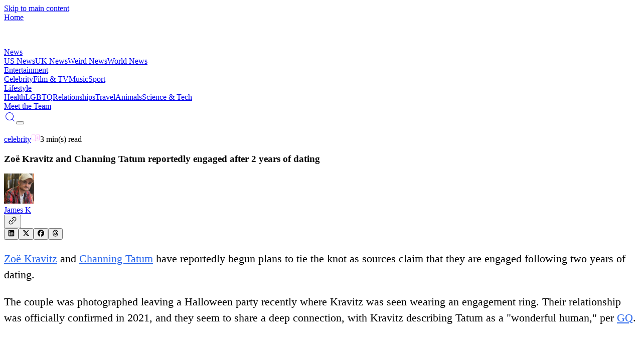

--- FILE ---
content_type: text/html; charset=utf-8
request_url: https://vt.co/entertainment/celebrity/zoe-kravitz-channing-tatum-engaged-report
body_size: 21438
content:
<!DOCTYPE html><html lang="en"><head><meta charSet="utf-8"/><meta name="viewport" content="width=device-width, initial-scale=1, maximum-scale=5"/><link rel="stylesheet" href="/_next/static/chunks/74bd5083c07d5088.css" data-precedence="next"/><link rel="stylesheet" href="/_next/static/chunks/d75b56671201f05c.css" data-precedence="next"/><link rel="stylesheet" href="/_next/static/chunks/528fc8df933fd07c.css" data-precedence="next"/><link rel="preload" as="script" fetchPriority="low" href="/_next/static/chunks/6abb872db25a8b4d.js"/><script src="/_next/static/chunks/eed7d9b6affed4c6.js" async="" type="a6199ec6d918e9aa7115c95e-text/javascript"></script><script src="/_next/static/chunks/8c517d30f5e4ed42.js" async="" type="a6199ec6d918e9aa7115c95e-text/javascript"></script><script src="/_next/static/chunks/d5e2a0546c79b945.js" async="" type="a6199ec6d918e9aa7115c95e-text/javascript"></script><script src="/_next/static/chunks/d2890fdeb7209f74.js" async="" type="a6199ec6d918e9aa7115c95e-text/javascript"></script><script src="/_next/static/chunks/b7b7c903d928b745.js" async="" type="a6199ec6d918e9aa7115c95e-text/javascript"></script><script src="/_next/static/chunks/turbopack-dc665cbac48b11c2.js" async="" type="a6199ec6d918e9aa7115c95e-text/javascript"></script><script src="/_next/static/chunks/05822cea827e3a98.js" async="" type="a6199ec6d918e9aa7115c95e-text/javascript"></script><script src="/_next/static/chunks/f4bee11ebcc2d6c2.js" async="" type="a6199ec6d918e9aa7115c95e-text/javascript"></script><script src="/_next/static/chunks/92c3d51567828b2d.js" async="" type="a6199ec6d918e9aa7115c95e-text/javascript"></script><script src="/_next/static/chunks/5c5b4fb02576f3b7.js" async="" type="a6199ec6d918e9aa7115c95e-text/javascript"></script><script src="/_next/static/chunks/98f1dfdcd6bea4c7.js" async="" type="a6199ec6d918e9aa7115c95e-text/javascript"></script><script src="/_next/static/chunks/6d781e5a60fc478c.js" async="" type="a6199ec6d918e9aa7115c95e-text/javascript"></script><script src="/_next/static/chunks/abe3a29a26b50627.js" async="" type="a6199ec6d918e9aa7115c95e-text/javascript"></script><script src="/_next/static/chunks/c0bae0725f2af2a0.js" async="" type="a6199ec6d918e9aa7115c95e-text/javascript"></script><script src="/_next/static/chunks/74735b15a93e2b51.js" async="" type="a6199ec6d918e9aa7115c95e-text/javascript"></script><script src="/_next/static/chunks/7bbf5969286c1547.js" async="" type="a6199ec6d918e9aa7115c95e-text/javascript"></script><script src="/_next/static/chunks/6323d057b70b1e6f.js" async="" type="a6199ec6d918e9aa7115c95e-text/javascript"></script><script src="/_next/static/chunks/59502df02fdfb7ea.js" async="" type="a6199ec6d918e9aa7115c95e-text/javascript"></script><script src="/_next/static/chunks/042d2f09872476dc.js" async="" type="a6199ec6d918e9aa7115c95e-text/javascript"></script><script src="/_next/static/chunks/e45c3609ea9a61fb.js" async="" type="a6199ec6d918e9aa7115c95e-text/javascript"></script><script src="/_next/static/chunks/714d1838183f3bfd.js" async="" type="a6199ec6d918e9aa7115c95e-text/javascript"></script><script src="/_next/static/chunks/79677363c698e55a.js" async="" type="a6199ec6d918e9aa7115c95e-text/javascript"></script><script src="/_next/static/chunks/3ef8f25571d441a1.js" async="" type="a6199ec6d918e9aa7115c95e-text/javascript"></script><script src="/_next/static/chunks/27996660875a65dd.js" async="" type="a6199ec6d918e9aa7115c95e-text/javascript"></script><script src="/_next/static/chunks/ad9689473343d1ba.js" async="" type="a6199ec6d918e9aa7115c95e-text/javascript"></script><script src="/_next/static/chunks/9dbccfbf71e7fe07.js" async="" type="a6199ec6d918e9aa7115c95e-text/javascript"></script><script src="/_next/static/chunks/b7e576966f60e74e.js" async="" type="a6199ec6d918e9aa7115c95e-text/javascript"></script><script src="/_next/static/chunks/7d99e1a81e523e55.js" async="" type="a6199ec6d918e9aa7115c95e-text/javascript"></script><link rel="preload" href="/_next/static/chunks/68adc8051fc72d11.js" as="script" fetchPriority="low"/><link rel="preload" href="https://www.googletagmanager.com/gtag/js?id=G-BTSWFEMREG" as="script"/><link rel="preconnect" href="https://cdn.jwplayer.com" crossorigin=""/><link rel="preconnect" href="https://static.chartbeat.com"/><link rel="preconnect" href="https://hb.vntsm.com"/><link rel="dns-prefetch" href="//static.chartbeat.com"/><link rel="dns-prefetch" href="//hb.vntsm.com"/><meta name="theme-color" media="(prefers-color-scheme: light)" content="#ffffff"/><meta name="theme-color" media="(prefers-color-scheme: dark)" content="#000000"/><title>Zoë Kravitz And Channing Tatum Reportedly Engaged After 2 Years Of Dating</title><meta name="description" content="Zoë Kravitz and Channing Tatum have reportedly begun plans to tie the knot as sources claim that they are engaged following two years of dating. The couple was photographed leaving a Halloween party recently where Kravitz was seen wearing an engagement ring. Their relationship was officially confirmed in 2021, and…"/><meta name="author" content="VT Editorial Team"/><meta name="keywords" content="celebrity, nativity, toastie, king charles, drew barrymore, James Kay"/><meta name="creator" content="VT"/><meta name="publisher" content="VT"/><meta name="robots" content="index, follow"/><meta name="googlebot" content="index, follow, max-video-preview:-1, max-image-preview:large, max-snippet:-1"/><meta name="fb:app_id" content="579652316548451"/><meta name="fb:pages" content="363765800431935"/><meta name="article:author" content="James Kay"/><meta name="article:published_time" content="2025-12-27T12:43:12.252Z"/><meta name="article:modified_time" content="2025-12-27T12:43:12.252Z"/><meta name="article:section" content="celebrity"/><meta name="article:tag" content="nativity,toastie,king charles,drew barrymore"/><meta name="application/ld+json" content="[{&quot;@context&quot;:&quot;https://schema.org&quot;,&quot;@type&quot;:&quot;NewsArticle&quot;,&quot;headline&quot;:&quot;Zoë Kravitz And Channing Tatum Reportedly Engaged After 2 Years Of Dating&quot;,&quot;description&quot;:&quot;Zoë Kravitz and Channing Tatum have reportedly begun plans to tie the knot as sources claim that they are engaged following two years of dating. The couple was photographed leaving a Halloween party recently where Kravitz was seen wearing an engagement ring. Their relationship was officially confirmed in 2021, and…&quot;,&quot;image&quot;:{&quot;@type&quot;:&quot;ImageObject&quot;,&quot;url&quot;:&quot;https://images.vt.co/img.vt.co/2023/10/pivotblooper.jpg?tr=f-webp,q-75&quot;,&quot;width&quot;:1024,&quot;height&quot;:532},&quot;author&quot;:{&quot;@type&quot;:&quot;Person&quot;,&quot;name&quot;:&quot;James Kay&quot;,&quot;url&quot;:&quot;https://vt.co/team/james-kay&quot;,&quot;image&quot;:&quot;https://images.vt.co/vt-authors.s3.us-west-1.amazonaws.com/James+Kay.webp?tr=f-webp,q-75,w-150&quot;},&quot;publisher&quot;:{&quot;@type&quot;:&quot;Organization&quot;,&quot;name&quot;:&quot;VT&quot;,&quot;logo&quot;:{&quot;@type&quot;:&quot;ImageObject&quot;,&quot;url&quot;:&quot;https://images.vt.co/dltj72yijj96u.cloudfront.net/wp-content/uploads/VTHolder.png_ZE7AZv?tr=w-1024,cr-0.0.1024.532,f-webp,q-75&quot;,&quot;width&quot;:1024,&quot;height&quot;:532},&quot;url&quot;:&quot;https://vt.co&quot;},&quot;datePublished&quot;:&quot;2025-12-27T12:43:12.252Z&quot;,&quot;dateModified&quot;:&quot;2025-12-27T12:43:12.252Z&quot;,&quot;url&quot;:&quot;https://vt.co/entertainment/celebrity/zoe-kravitz-channing-tatum-engaged-report&quot;,&quot;mainEntityOfPage&quot;:{&quot;@type&quot;:&quot;WebPage&quot;,&quot;@id&quot;:&quot;https://vt.co/entertainment/celebrity/zoe-kravitz-channing-tatum-engaged-report&quot;},&quot;articleSection&quot;:&quot;celebrity&quot;,&quot;keywords&quot;:&quot;celebrity, nativity, toastie, king charles, drew barrymore, James Kay&quot;,&quot;inLanguage&quot;:&quot;en-GB&quot;,&quot;isPartOf&quot;:{&quot;@type&quot;:&quot;WebSite&quot;,&quot;name&quot;:&quot;VT&quot;,&quot;url&quot;:&quot;https://vt.co&quot;},&quot;timeRequired&quot;:&quot;PT3M&quot;},{&quot;@context&quot;:&quot;https://schema.org&quot;,&quot;@type&quot;:&quot;BreadcrumbList&quot;,&quot;itemListElement&quot;:[{&quot;@type&quot;:&quot;ListItem&quot;,&quot;position&quot;:1,&quot;name&quot;:&quot;Home&quot;,&quot;item&quot;:&quot;https://vt.co&quot;},{&quot;@type&quot;:&quot;ListItem&quot;,&quot;position&quot;:2,&quot;name&quot;:&quot;celebrity&quot;,&quot;item&quot;:&quot;https://vt.co/category/celebrity&quot;},{&quot;@type&quot;:&quot;ListItem&quot;,&quot;position&quot;:3,&quot;name&quot;:&quot;Zoë Kravitz And Channing Tatum Reportedly Engaged After 2 Years Of Dating&quot;,&quot;item&quot;:&quot;https://vt.co/entertainment/celebrity/zoe-kravitz-channing-tatum-engaged-report&quot;}]},{&quot;@context&quot;:&quot;https://schema.org&quot;,&quot;@type&quot;:&quot;WebPage&quot;,&quot;name&quot;:&quot;Zoë Kravitz And Channing Tatum Reportedly Engaged After 2 Years Of Dating&quot;,&quot;url&quot;:&quot;https://vt.co/entertainment/celebrity/zoe-kravitz-channing-tatum-engaged-report&quot;,&quot;description&quot;:&quot;Zoë Kravitz and Channing Tatum have reportedly begun plans to tie the knot as sources claim that they are engaged following two years of dating. The couple was photographed leaving a Halloween party recently where Kravitz was seen wearing an engagement ring. Their relationship was officially confirmed in 2021, and…&quot;,&quot;isPartOf&quot;:{&quot;@type&quot;:&quot;WebSite&quot;,&quot;name&quot;:&quot;VT&quot;,&quot;url&quot;:&quot;https://vt.co&quot;},&quot;publisher&quot;:{&quot;@type&quot;:&quot;Organization&quot;,&quot;name&quot;:&quot;VT&quot;,&quot;logo&quot;:{&quot;@type&quot;:&quot;ImageObject&quot;,&quot;url&quot;:&quot;https://images.vt.co/dltj72yijj96u.cloudfront.net/wp-content/uploads/VTHolder.png_ZE7AZv?tr=w-1024,cr-0.0.1024.532,f-webp,q-75&quot;}},&quot;inLanguage&quot;:&quot;en-GB&quot;,&quot;datePublished&quot;:&quot;2025-12-27T12:43:12.252Z&quot;,&quot;dateModified&quot;:&quot;2025-12-27T12:43:12.252Z&quot;}]"/><link rel="canonical" href="https://vt.co/entertainment/celebrity/zoe-kravitz-channing-tatum-engaged-report"/><meta name="format-detection" content="telephone=no, address=no, email=no"/><meta property="og:title" content="Zoë Kravitz And Channing Tatum Reportedly Engaged After 2 Years Of Dating"/><meta property="og:description" content="Zoë Kravitz and Channing Tatum have reportedly begun plans to tie the knot as sources claim that they are engaged following two years of dating. The couple was photographed leaving a Halloween party recently where Kravitz was seen wearing an engagement ring. Their relationship was officially confirmed in 2021, and…"/><meta property="og:url" content="https://vt.co/entertainment/celebrity/zoe-kravitz-channing-tatum-engaged-report"/><meta property="og:site_name" content="VT"/><meta property="og:locale" content="en_GB"/><meta property="og:image" content="https://images.vt.co/img.vt.co/2023/10/pivotblooper.jpg?tr=f-webp,q-75"/><meta property="og:image:width" content="1024"/><meta property="og:image:height" content="532"/><meta property="og:image:alt" content="Zoë Kravitz and Channing Tatum reportedly engaged after 2 years of dating"/><meta property="og:type" content="article"/><meta property="article:published_time" content="2025-12-27T12:43:12.252Z"/><meta property="article:modified_time" content="2025-12-27T12:43:12.252Z"/><meta property="article:author" content="James Kay"/><meta property="article:section" content="celebrity"/><meta property="article:tag" content="nativity"/><meta property="article:tag" content="toastie"/><meta property="article:tag" content="king charles"/><meta property="article:tag" content="drew barrymore"/><meta name="twitter:card" content="summary_large_image"/><meta name="twitter:creator" content="@James Kay"/><meta name="twitter:title" content="Zoë Kravitz And Channing Tatum Reportedly Engaged After 2 Years Of Dating"/><meta name="twitter:description" content="Zoë Kravitz and Channing Tatum have reportedly begun plans to tie the knot as sources claim that they are engaged following two years of dating. The couple was photographed leaving a Halloween party recently where Kravitz was seen wearing an engagement ring. Their relationship was officially confirmed in 2021, and…"/><meta name="twitter:image" content="https://images.vt.co/img.vt.co/2023/10/pivotblooper.jpg?tr=f-webp,q-75"/><link rel="icon" href="/favicon.ico?favicon.e6f58f40.ico" sizes="96x96" type="image/x-icon"/><script type="a6199ec6d918e9aa7115c95e-text/javascript">
              try {
                const savedTheme = localStorage.getItem('theme');
                if (savedTheme) {
                  document.documentElement.classList.add(savedTheme);
                } else {
                  document.documentElement.classList.add('dark');
                }
              } catch (e) {
                document.documentElement.classList.add('dark');
              }
            </script><script src="/_next/static/chunks/a6dad97d9634a72d.js" noModule="" type="a6199ec6d918e9aa7115c95e-text/javascript"></script></head><body class="relative overflow-x-hidden" style="scroll-behavior:auto"><a href="#main-content" class="sr-only focus:not-sr-only focus:absolute focus:top-4 focus:left-4 bg-blue-600 text-white px-4 py-2 rounded z-[200]">Skip to main content</a><header class="fixed w-full backdrop-blur-sm z-[100] top-0" role="banner"><header class="
       flex items-center justify-between sticky top-0 transition-all duration-300
       mx-auto md:h-[75px] h-[51px] ease-in-out z-50
       bg-black dark:bg-transparent
      "><div class="2xl:w-[12.5%] sm:w-[42.5%] w-[45%] ml-auto md:h-[75px] h-[51px] flex items-center justify-start"><a aria-label="VT Logo" href="/"><span class="sr-only">Home</span><div class="w-[47px] relative h-[29px] md:w-[55px] md:h-[40px]"><img src="https://images.vt.co/vt-authors.s3.us-west-1.amazonaws.com/logo.webp?tr=w-47" sizes="(max-width: 767px) 47px, 55px" alt="VT Logo" width="47" height="47" class="h-auto w-full object-cover" fetchPriority="high" loading="eager"/></div></a></div><div class="
          hidden 2xl:flex 2xl:flex-row flex-col w-[100vw] items-center justify-between 2xl:w-[50vw] gap-[5x]
          
            transition-all duration-200 h-0 !flex flex-col items-start justify-start left-0 w-fit
            absolute md:top-[75px] top-[51px] px-auto bg-white dark:bg-black overflow-y-scroll z-40 w-screen navbar
            
          
        "><div><div class="relative font-family-header"><a class="relative z-10 transition-all font-family-header duration-200 font-normal w-fit text-[24px] leading-[31px] 2xl:text-[16px] 2xl:leading-[24px] tracking-[0] font-[500] whitespace-nowrap 2xl:text-white dark:2xl:text-gray-200
    bg-gradient-to-r from-[#FBAEFB] to-[#2E44DE] dark:from-[#E6FF00] dark:to-[#00FF8E] bg-clip-text text-transparent
    
    leading-8 font-bold pointer-events-auto flex items-start pb-[12px]" href="/news">News</a><div class="w-full grid grid-cols-1 gap-5 relative pb-10"><a class="text-[#222D34] dark:text-white text-[14px] font-family-header font-[800] leading-[31px] tracking-0 transition-colors duration-200" href="/news/us">US News</a><a class="text-[#222D34] dark:text-white text-[14px] font-family-header font-[800] leading-[31px] tracking-0 transition-colors duration-200" href="/news/uk">UK News</a><a class="text-[#222D34] dark:text-white text-[14px] font-family-header font-[800] leading-[31px] tracking-0 transition-colors duration-200" href="/news/weird">Weird News</a><a class="text-[#222D34] dark:text-white text-[14px] font-family-header font-[800] leading-[31px] tracking-0 transition-colors duration-200" href="/news/world">World News</a></div></div></div><div><div class="relative font-family-header"><a class="relative z-10 transition-all font-family-header duration-200 font-normal w-fit text-[24px] leading-[31px] 2xl:text-[16px] 2xl:leading-[24px] tracking-[0] font-[500] whitespace-nowrap 2xl:text-white dark:2xl:text-gray-200
    bg-gradient-to-r from-[#FBAEFB] to-[#2E44DE] dark:from-[#E6FF00] dark:to-[#00FF8E] bg-clip-text text-transparent
    
    leading-8 font-bold pointer-events-auto flex items-start pb-[12px]" href="/entertainment">Entertainment</a><div class="w-full grid grid-cols-1 gap-5 relative pb-10"><a class="text-[#222D34] dark:text-white text-[14px] font-family-header font-[800] leading-[31px] tracking-0 transition-colors duration-200" href="/entertainment/celebrity">Celebrity</a><a class="text-[#222D34] dark:text-white text-[14px] font-family-header font-[800] leading-[31px] tracking-0 transition-colors duration-200" href="/entertainment/film-tv">Film &amp; TV</a><a class="text-[#222D34] dark:text-white text-[14px] font-family-header font-[800] leading-[31px] tracking-0 transition-colors duration-200" href="/entertainment/music">Music</a><a class="text-[#222D34] dark:text-white text-[14px] font-family-header font-[800] leading-[31px] tracking-0 transition-colors duration-200" href="/entertainment/sport">Sport</a></div></div></div><div><div class="relative font-family-header"><a class="relative z-10 transition-all font-family-header duration-200 font-normal w-fit text-[24px] leading-[31px] 2xl:text-[16px] 2xl:leading-[24px] tracking-[0] font-[500] whitespace-nowrap 2xl:text-white dark:2xl:text-gray-200
    bg-gradient-to-r from-[#FBAEFB] to-[#2E44DE] dark:from-[#E6FF00] dark:to-[#00FF8E] bg-clip-text text-transparent
    
    leading-8 font-bold pointer-events-auto flex items-start pb-[12px]" href="/lifestyle">Lifestyle</a><div class="w-full grid grid-cols-1 gap-5 relative pb-10"><a class="text-[#222D34] dark:text-white text-[14px] font-family-header font-[800] leading-[31px] tracking-0 transition-colors duration-200" href="/lifestyle/health">Health</a><a class="text-[#222D34] dark:text-white text-[14px] font-family-header font-[800] leading-[31px] tracking-0 transition-colors duration-200" href="/lifestyle/lgbtq">LGBTQ</a><a class="text-[#222D34] dark:text-white text-[14px] font-family-header font-[800] leading-[31px] tracking-0 transition-colors duration-200" href="/lifestyle/relationships">Relationships</a><a class="text-[#222D34] dark:text-white text-[14px] font-family-header font-[800] leading-[31px] tracking-0 transition-colors duration-200" href="/lifestyle/travel">Travel</a><a class="text-[#222D34] dark:text-white text-[14px] font-family-header font-[800] leading-[31px] tracking-0 transition-colors duration-200" href="/lifestyle/animals">Animals</a><a class="text-[#222D34] dark:text-white text-[14px] font-family-header font-[800] leading-[31px] tracking-0 transition-colors duration-200" href="/lifestyle/sci-tech">Science &amp; Tech</a></div></div></div><div><div class="relative border-[#393939]/16 dark:border-[#393939] w-[100%] pt-[24px] pb-[12px]
    border-y-[0.5px] border-gray-300 dark:border-gray-600 mb-10
    "><a class="relative z-10 transition-all font-family-header duration-200 font-normal w-fit text-[24px] leading-[31px] 2xl:text-[16px] 2xl:leading-[24px] tracking-[0] font-[500] whitespace-nowrap 2xl:text-white dark:2xl:text-gray-200
    bg-gradient-to-r from-[#FBAEFB] to-[#2E44DE] dark:from-[#E6FF00] dark:to-[#00FF8E] bg-clip-text text-transparent
    
    leading-8 font-bold pointer-events-auto flex items-start pb-[12px]" href="/team">Meet the Team</a></div></div></div><div class="grid grid-flow-col items-center justify-end gap-10 lg:gap-5 sm:w-[42.5%] 2xl:w-[22.5%] w-[45%] mr-auto md:h-[75px] h-[51px] my-auto"><div class="flex place-items-center gap-4"><a class="p-0 bg-transparent border-none place-items-center flex gap-1 cursor-pointer 2xl:hidden text-white dark:text-gray-200 hover:text-gray-300 transition-colors duration-200" aria-label="Search" href="/search"><svg stroke="currentColor" fill="currentColor" stroke-width="0" version="1.1" id="search" x="0px" y="0px" viewBox="0 0 24 24" height="24" width="24" xmlns="http://www.w3.org/2000/svg"><g><path d="M20.031,20.79c0.46,0.46,1.17-0.25,0.71-0.7l-3.75-3.76c1.27-1.41,2.04-3.27,2.04-5.31
		c0-4.39-3.57-7.96-7.96-7.96s-7.96,3.57-7.96,7.96c0,4.39,3.57,7.96,7.96,7.96c1.98,0,3.81-0.73,5.21-1.94L20.031,20.79z
		 M4.11,11.02c0-3.84,3.13-6.96,6.96-6.96c3.84,0,6.96,3.12,6.96,6.96c0,3.84-3.12,6.96-6.96,6.96C7.24,17.98,4.11,14.86,4.11,11.02
		z"></path></g></svg></a><button class="w-6 h-4 flex flex-col items-center justify-between p-0 bg-transparent border-none overflow-hidden 2xl:hidden" aria-label="Toggle menu"><div class="w-full h-0.5 bg-white dark:bg-gray-200 transition-all duration-200 "></div><div class="w-full h-0.5 bg-white dark:bg-gray-200 transition-all duration-200 "></div><div class="w-full h-0.5 bg-white dark:bg-gray-200 transition-all duration-200 "></div></button></div></div></header></header><main id="main-content" role="main" class="min-h-screen"><!--$--><!--$?--><template id="B:0"></template><!--$?--><template id="B:1"></template><div>Loading...</div><!--/$--><!--/$--><!--/$--></main><aside role="complementary" aria-label="Advertisement"><div class="sticky-bottom-ad article-ad-wrapper"><div></div></div></aside><footer role="contentinfo"><section class="bg-[#222D34] text-white"><div class="w-[90%] sm:w-[85%] mx-auto xl:py-[40px] pt-[40px] xl:flex justify-between items-center max-w-[1780px]"><div class="flex flex-col"><div class="relative w-[191px] h-[120px]"><img src="https://images.vt.co/vt-authors.s3.us-west-1.amazonaws.com/VT_Logo_green1.webp?tr=f-webp,q-75,w-1024" srcSet="https://images.vt.co/vt-authors.s3.us-west-1.amazonaws.com/VT_Logo_green1.webp?tr=f-webp,q-75,w-384 384w, https://images.vt.co/vt-authors.s3.us-west-1.amazonaws.com/VT_Logo_green1.webp?tr=f-webp,q-75,w-640 640w, https://images.vt.co/vt-authors.s3.us-west-1.amazonaws.com/VT_Logo_green1.webp?tr=f-webp,q-75,w-768 768w, https://images.vt.co/vt-authors.s3.us-west-1.amazonaws.com/VT_Logo_green1.webp?tr=f-webp,q-75,w-1024 1024w, https://images.vt.co/vt-authors.s3.us-west-1.amazonaws.com/VT_Logo_green1.webp?tr=f-webp,q-75,w-1280 1280w, https://images.vt.co/vt-authors.s3.us-west-1.amazonaws.com/VT_Logo_green1.webp?tr=f-webp,q-75,w-1536 1536w" sizes="121px" alt="VT Logo" class="h-full w-full object-contain" style="object-fit:cover;object-position:top" loading="lazy"/></div><p class="pt-[24px] sm:text-[24px] sm:leading-[37px] xl:w-[350px] text-[16px] leading-[25px] md:text-[16px] md:leading-[25px] tracking-[0] font-[500]">VT.co is your go-to destination for the latest news, viral stories, and trending topics—covering everything from entertainment and lifestyle to health, tech, and beyond. Stay informed, inspired, and in the loop. With fresh blogs and daily updates, there&#x27;s always something new to discover.</p></div><div class="flex flex-wrap lg:flex-nowrap xl:w-xl 2xl:w-3xl"><div class="w-1/2 lg:w-1/2 lg:gap-[8px] gap-x-2 justify-center"><h4 class="bg-gradient-to-r from-[#E6FF00] to-[#00FF8E] bg-clip-text text-transparent w-fit font-family-header font-[800] text-[22px] leading-[24px] tracking-[0] pb-[24px] pt-[24px]">CATEGORIES</h4><span><a class="pb-[18px] flex flex-col" href="/news">News</a></span><span><a class="pb-[18px] flex flex-col" href="/entertainment">Entertainment</a></span><span><a class="pb-[18px] flex flex-col" href="/lifestyle">Lifestyle</a></span><span><a class="pb-[18px] flex flex-col" href="/latest">Latest news</a></span></div><div class="w-1/2 lg:w-1/2 lg:gap-[8px] gap-x-2 justify-center"><h4 class="bg-gradient-to-r from-[#E6FF00] to-[#00FF8E] bg-clip-text text-transparent w-fit font-family-header font-[800] text-[22px] leading-[24px] tracking-[0] pb-[24px] pt-[24px]">MORE LINKS</h4><span><a class="pb-[18px] flex flex-col" href="/team">Meet the team</a></span><span><a class="pb-[18px] flex flex-col" href="/privacy-policy">Privacy Policy</a></span><span><a class="pb-[18px] flex flex-col" href="/cookies-policy">Cookies Policy</a></span><span><a class="pb-[18px] flex flex-col" href="/non-exclusive-contract">Non-Exclusive Contract</a></span><span><a class="pb-[18px] flex flex-col" href="/competition-policy">Competition Policy</a></span></div></div></div><div class="py-[30px] flex justify-center lg:gap-[50px] gap-[24px]"><a href="https://www.instagram.com/VT/" class="flex place-items-center gap-[4px]" rel="noopener noreferrer" target="_blank"><svg stroke="currentColor" fill="none" stroke-width="0" viewBox="0 0 15 15" height="1em" width="1em" xmlns="http://www.w3.org/2000/svg"><path fill-rule="evenodd" clip-rule="evenodd" d="M12.9091 12.909C13.2365 12.5817 13.4918 12.1895 13.6588 11.7577C13.8195 11.3443 13.9294 10.8718 13.961 10.1799C13.9926 9.48665 14.0001 9.26529 14.0001 7.50001C14.0001 5.73473 13.9926 5.51328 13.961 4.82008C13.9294 4.12821 13.8195 3.65573 13.6588 3.24228C13.4956 2.80857 13.2398 2.41567 12.9091 2.091C12.5844 1.76028 12.1915 1.50437 11.7578 1.34113C11.3443 1.18056 10.8718 1.0707 10.1799 1.03924C9.48675 1.00748 9.26537 1 7.50006 1C5.73476 1 5.51333 1.00748 4.82014 1.03912C4.12826 1.0707 3.65578 1.18056 3.24233 1.34125C2.80862 1.50447 2.41573 1.76032 2.09105 2.09098C1.76032 2.41563 1.5044 2.80852 1.34113 3.24225C1.18056 3.65573 1.0707 4.12821 1.03924 4.82008C1.00748 5.51328 1 5.73471 1 7.50001C1 9.26532 1.00748 9.48675 1.03924 10.1799C1.07083 10.8718 1.18069 11.3443 1.34138 11.7577C1.5046 12.1915 1.76045 12.5843 2.09111 12.909C2.41578 13.2397 2.80867 13.4955 3.24238 13.6587C3.65586 13.8194 4.12834 13.9293 4.82019 13.9609C5.51348 13.9925 5.73483 14 7.50012 14C9.2654 14 9.48685 13.9925 10.18 13.9609C10.8719 13.9293 11.3444 13.8194 11.7578 13.6587C12.1896 13.4917 12.5818 13.2364 12.9091 12.909ZM1.99949 6.73496C1.99974 6.94524 2.00005 7.19543 2.00005 7.50002C2.00005 7.80461 1.99974 8.0548 1.99949 8.26507C1.99849 9.08596 1.99824 9.29856 2.01963 9.7655C2.04625 10.3509 2.07823 10.7811 2.17588 11.1053C2.26976 11.417 2.37505 11.7342 2.7188 12.1171C3.06255 12.4999 3.39411 12.6733 3.81645 12.8007C4.23879 12.928 4.7696 12.9554 5.23052 12.9764C5.75332 13.0003 5.96052 13.0002 7.05714 12.9999L7.50006 12.9999C7.79304 12.9999 8.03569 13.0001 8.2409 13.0004C9.08195 13.0013 9.29425 13.0015 9.76575 12.9799C10.3512 12.9533 10.7814 12.9213 11.1056 12.8237C11.4173 12.7298 11.7345 12.6245 12.1173 12.2807C12.5001 11.937 12.6735 11.6054 12.8009 11.1831C12.9283 10.7607 12.9557 10.2299 12.9767 9.76902C13.0005 9.24689 13.0004 9.04027 13.0002 7.94749V7.94738L13.0001 7.50039L13.0001 7.05747C13.0004 5.96085 13.0005 5.75365 12.9766 5.23085C12.9556 4.76993 12.9282 4.23912 12.8009 3.81678C12.6735 3.39445 12.5001 3.06288 12.1173 2.71913C11.7345 2.37538 11.4172 2.27009 11.1056 2.17621C10.7813 2.07856 10.3511 2.04658 9.76571 2.01996C9.29421 1.99836 9.08194 1.99859 8.24092 1.99951H8.24092C8.0357 1.99974 7.79305 2.00001 7.50006 2.00001L7.05704 1.99993C5.96051 1.99964 5.75331 1.99958 5.23052 2.02343C4.7696 2.04446 4.23879 2.07183 3.81645 2.19921C3.39411 2.32659 3.06255 2.49999 2.7188 2.88281C2.37505 3.26562 2.26976 3.58286 2.17588 3.89453C2.07823 4.21874 2.04625 4.64894 2.01963 5.23437C1.99824 5.70131 1.99849 5.91401 1.99949 6.73496ZM7.49996 5.25015C6.25741 5.25015 5.25012 6.25744 5.25012 7.49999C5.25012 8.74254 6.25741 9.74983 7.49996 9.74983C8.74251 9.74983 9.7498 8.74254 9.7498 7.49999C9.7498 6.25744 8.74251 5.25015 7.49996 5.25015ZM4.25012 7.49999C4.25012 5.70515 5.70512 4.25015 7.49996 4.25015C9.2948 4.25015 10.7498 5.70515 10.7498 7.49999C10.7498 9.29483 9.2948 10.7498 7.49996 10.7498C5.70512 10.7498 4.25012 9.29483 4.25012 7.49999ZM10.9697 4.7803C11.3839 4.7803 11.7197 4.44452 11.7197 4.0303C11.7197 3.61609 11.3839 3.2803 10.9697 3.2803C10.5555 3.2803 10.2197 3.61609 10.2197 4.0303C10.2197 4.44452 10.5555 4.7803 10.9697 4.7803Z" fill="currentColor"></path></svg><span class="hidden lg:block">Instagram</span></a><a href="https://www.facebook.com/VT" class="flex place-items-center gap-[4px]" rel="noopener noreferrer" target="_blank"><svg stroke="currentColor" fill="currentColor" stroke-width="0" viewBox="0 0 24 24" height="1em" width="1em" xmlns="http://www.w3.org/2000/svg"><g id="Facebook"><path d="M19.02,4.975A9.93,9.93,0,0,0,2.07,12,9.935,9.935,0,0,0,12,21.935a9.98,9.98,0,0,0,3.8-.75,10.189,10.189,0,0,0,3.22-2.16,9.934,9.934,0,0,0,0-14.05Zm-.7,13.34A8.921,8.921,0,0,1,13,20.885v-6.56h1.88a1,1,0,0,0,0-2H13V9.585a1,1,0,0,1,1-1h1.2a1,1,0,0,0,0-2H13.5a2.5,2.5,0,0,0-2.5,2.5v3.24H9.13a1,1,0,1,0,0,2H11v6.56a8.919,8.919,0,1,1,9.26-5.47A9.061,9.061,0,0,1,18.32,18.315Z"></path></g></svg><span class="hidden lg:block">Facebook</span></a><a href="https://x.com/vtofficial" class="flex place-items-center gap-[4px]" rel="noopener noreferrer" target="_blank"><svg stroke="currentColor" fill="currentColor" stroke-width="0" viewBox="0 0 512 512" height="1em" width="1em" xmlns="http://www.w3.org/2000/svg"><path d="M389.2 48h70.6L305.6 224.2 487 464H345L233.7 318.6 106.5 464H35.8L200.7 275.5 26.8 48H172.4L272.9 180.9 389.2 48zM364.4 421.8h39.1L151.1 88h-42L364.4 421.8z"></path></svg><span class="hidden lg:block"></span></a><a href="https://www.tiktok.com/@vt?lang=en" class="flex place-items-center gap-[4px]" rel="noopener noreferrer" target="_blank"><svg stroke="currentColor" fill="currentColor" stroke-width="0" viewBox="0 0 512 512" height="1em" width="1em" xmlns="http://www.w3.org/2000/svg"><path d="M412.19 118.66a109.27 109.27 0 0 1-9.45-5.5 132.87 132.87 0 0 1-24.27-20.62c-18.1-20.71-24.86-41.72-27.35-56.43h.1C349.14 23.9 350 16 350.13 16h-82.44v318.78c0 4.28 0 8.51-.18 12.69 0 .52-.05 1-.08 1.56 0 .23 0 .47-.05.71v.18a70 70 0 0 1-35.22 55.56 68.8 68.8 0 0 1-34.11 9c-38.41 0-69.54-31.32-69.54-70s31.13-70 69.54-70a68.9 68.9 0 0 1 21.41 3.39l.1-83.94a153.14 153.14 0 0 0-118 34.52 161.79 161.79 0 0 0-35.3 43.53c-3.48 6-16.61 30.11-18.2 69.24-1 22.21 5.67 45.22 8.85 54.73v.2c2 5.6 9.75 24.71 22.38 40.82A167.53 167.53 0 0 0 115 470.66v-.2l.2.2c39.91 27.12 84.16 25.34 84.16 25.34 7.66-.31 33.32 0 62.46-13.81 32.32-15.31 50.72-38.12 50.72-38.12a158.46 158.46 0 0 0 27.64-45.93c7.46-19.61 9.95-43.13 9.95-52.53V176.49c1 .6 14.32 9.41 14.32 9.41s19.19 12.3 49.13 20.31c21.48 5.7 50.42 6.9 50.42 6.9v-81.84c-10.14 1.1-30.73-2.1-51.81-12.61z"></path></svg><span class="hidden lg:block">TikTok</span></a><a href="https://www.youtube.com/channel/UCAuGTeUm9JB0n6ojWdWU0Uw" class="flex place-items-center gap-[4px]" rel="noopener noreferrer" target="_blank"><svg stroke="currentColor" fill="none" stroke-width="2" viewBox="0 0 24 24" stroke-linecap="round" stroke-linejoin="round" height="1em" width="1em" xmlns="http://www.w3.org/2000/svg"><path d="M22.54 6.42a2.78 2.78 0 0 0-1.94-2C18.88 4 12 4 12 4s-6.88 0-8.6.46a2.78 2.78 0 0 0-1.94 2A29 29 0 0 0 1 11.75a29 29 0 0 0 .46 5.33A2.78 2.78 0 0 0 3.4 19c1.72.46 8.6.46 8.6.46s6.88 0 8.6-.46a2.78 2.78 0 0 0 1.94-2 29 29 0 0 0 .46-5.25 29 29 0 0 0-.46-5.33z"></path><polygon points="9.75 15.02 15.5 11.75 9.75 8.48 9.75 15.02"></polygon></svg><span class="hidden lg:block">YouTube</span></a></div><p class="text-[12px] leading-[13px] tracking-[0.6px] border-t-[1px] border-[#30383C] pt-[36px] pb-[49px] text-center">Copyright © 2025 Vt.co. All Rights Reserved.</p></section></footer><script type="a6199ec6d918e9aa7115c95e-text/javascript">requestAnimationFrame(function(){$RT=performance.now()});</script><script src="/_next/static/chunks/6abb872db25a8b4d.js" id="_R_" async="" type="a6199ec6d918e9aa7115c95e-text/javascript"></script><div hidden id="S:0"><section class="mb-12 article_parent bg-background"><div class="flex flex-row h-full gap-x-1 mx-auto max-w-[1785px] items-stretch"><aside class="hidden  xl:flex  flex-col gap-[3.125rem] items-center sticky top-[120px] mx-4 self-start w-[19rem] flex-shrink-0"></aside><article id="main_article_body" class="flex-1 min-w-0 bg-background"><div class="relative mt-15 md:mt-20 xl:mt-0 mb-6"><div class=" z-[1] w-[100%]"><div class="w-[90%] xl:w-[100%] mx-auto"><p class="flex place-items-center gap-4 z-[2] pb-3"><a class="text-[14px] leading-[18px] tracking-[0] font-family-header font-[800] text-[#00FF8E] capitalize" href="/entertainment/celebrity">celebrity</a><span class="flex sm:text-[14px]  sm:leading-[18px] text-[12px] leading-[12px] tracking-[0] font-[500] items-center gap-2"><svg stroke="currentColor" fill="currentColor" stroke-width="0" viewBox="0 0 256 256" color="#FBAEFB" style="color:#FBAEFB" height="18" width="18" xmlns="http://www.w3.org/2000/svg"><path d="M232,50H160a38,38,0,0,0-32,17.55A38,38,0,0,0,96,50H24a6,6,0,0,0-6,6V200a6,6,0,0,0,6,6H96a26,26,0,0,1,26,26,6,6,0,0,0,12,0,26,26,0,0,1,26-26h72a6,6,0,0,0,6-6V56A6,6,0,0,0,232,50ZM96,194H30V62H96a26,26,0,0,1,26,26V204.31A37.86,37.86,0,0,0,96,194Zm130,0H160a37.87,37.87,0,0,0-26,10.32V88a26,26,0,0,1,26-26h66ZM160,90h40a6,6,0,0,1,0,12H160a6,6,0,0,1,0-12Zm46,38a6,6,0,0,1-6,6H160a6,6,0,0,1,0-12h40A6,6,0,0,1,206,128Zm0,32a6,6,0,0,1-6,6H160a6,6,0,0,1,0-12h40A6,6,0,0,1,206,160Z"></path></svg>3 min(s)<!-- --> read</span></p><h1 class="font-[800] lg:text-[28px] font-family-header text-black dark:text-white text-[24px] md:text-[26px] lg:leading-[34px] md:leading-[34px] leading-[32px] tracking-[0]">Zoë Kravitz and Channing Tatum reportedly engaged after 2 years of dating</h1><div class="flex justify-between items-center z-[2] gap-4 pt-3"><a class="flex gap-2 place-items-center" href="/team/james-kay"><div class="relative w-[30px] h-[30px] sm:w-[51px] sm:h-[51px] rounded-full overflow-hidden"><img src="https://images.vt.co/vt-authors.s3.us-west-1.amazonaws.com/James+Kay.webp?tr=f-webp,q-75,w-1024" srcSet="https://images.vt.co/vt-authors.s3.us-west-1.amazonaws.com/James+Kay.webp?tr=f-webp,q-75,w-384 384w, https://images.vt.co/vt-authors.s3.us-west-1.amazonaws.com/James+Kay.webp?tr=f-webp,q-75,w-640 640w, https://images.vt.co/vt-authors.s3.us-west-1.amazonaws.com/James+Kay.webp?tr=f-webp,q-75,w-768 768w, https://images.vt.co/vt-authors.s3.us-west-1.amazonaws.com/James+Kay.webp?tr=f-webp,q-75,w-1024 1024w, https://images.vt.co/vt-authors.s3.us-west-1.amazonaws.com/James+Kay.webp?tr=f-webp,q-75,w-1280 1280w, https://images.vt.co/vt-authors.s3.us-west-1.amazonaws.com/James+Kay.webp?tr=f-webp,q-75,w-1536 1536w" sizes="(max-width: 767px) 30px, 51px" alt="Author Image" width="60" height="60" class="h-auto" style="object-fit:cover;object-position:top" loading="lazy"/></div><span class="text-[12px] sm:text-base font-[500] leading-[14px] sm:leading-[16px] tracking-[0]">James K</span></a><div class="relative flex sm:gap-4 gap-2 "><div class="relative text-[#e8e8e8]"><button class="bg-white text-[#e8e8e8] hover:bg-gray-300 p-1.5 sm:p-3 rounded-full transition-colors focus:outline-none focus:ring-2 focus:ring-gray-400 cursor-pointer" title="Copy link"><svg stroke="currentColor" fill="currentColor" stroke-width="0" viewBox="0 0 256 256" class="sm:w-5 sm:h-5 w-4 h-4 text-black" height="18" width="18" xmlns="http://www.w3.org/2000/svg"><path d="M165.66,90.34a8,8,0,0,1,0,11.32l-64,64a8,8,0,0,1-11.32-11.32l64-64A8,8,0,0,1,165.66,90.34ZM215.6,40.4a56,56,0,0,0-79.2,0L106.34,70.45a8,8,0,0,0,11.32,11.32l30.06-30a40,40,0,0,1,56.57,56.56l-30.07,30.06a8,8,0,0,0,11.31,11.32L215.6,119.6a56,56,0,0,0,0-79.2ZM138.34,174.22l-30.06,30.06a40,40,0,1,1-56.56-56.57l30.05-30.05a8,8,0,0,0-11.32-11.32L40.4,136.4a56,56,0,0,0,79.2,79.2l30.06-30.07a8,8,0,0,0-11.32-11.31Z"></path></svg></button></div><button class="bg-white text-[#e8e8e8] hover:bg-gray-300 p-1.5 sm:p-3 rounded-full transition-colors focus:outline-none focus:ring-2 focus:ring-gray-400 cursor-pointer" title="Share on LinkedIn"><svg stroke="currentColor" fill="currentColor" stroke-width="0" viewBox="0 0 448 512" class="sm:w-5 sm:h-5 w-4 h-4 text-black" height="1em" width="1em" xmlns="http://www.w3.org/2000/svg"><path d="M416 32H31.9C14.3 32 0 46.5 0 64.3v383.4C0 465.5 14.3 480 31.9 480H416c17.6 0 32-14.5 32-32.3V64.3c0-17.8-14.4-32.3-32-32.3zM135.4 416H69V202.2h66.5V416zm-33.2-243c-21.3 0-38.5-17.3-38.5-38.5S80.9 96 102.2 96c21.2 0 38.5 17.3 38.5 38.5 0 21.3-17.2 38.5-38.5 38.5zm282.1 243h-66.4V312c0-24.8-.5-56.7-34.5-56.7-34.6 0-39.9 27-39.9 54.9V416h-66.4V202.2h63.7v29.2h.9c8.9-16.8 30.6-34.5 62.9-34.5 67.2 0 79.7 44.3 79.7 101.9V416z"></path></svg></button><button class="bg-white text-[#e8e8e8] hover:bg-gray-300 p-1.5 sm:p-3 rounded-full transition-colors focus:outline-none focus:ring-2 focus:ring-gray-400 cursor-pointer" title="Share on X (Twitter)"><svg stroke="currentColor" fill="currentColor" stroke-width="0" viewBox="0 0 512 512" class="sm:w-5 sm:h-5 w-4 h-4 text-black" height="1em" width="1em" xmlns="http://www.w3.org/2000/svg"><path d="M389.2 48h70.6L305.6 224.2 487 464H345L233.7 318.6 106.5 464H35.8L200.7 275.5 26.8 48H172.4L272.9 180.9 389.2 48zM364.4 421.8h39.1L151.1 88h-42L364.4 421.8z"></path></svg></button><button class="bg-white text-[#e8e8e8] hover:bg-gray-300 p-1.5 sm:p-3 rounded-full transition-colors focus:outline-none focus:ring-2 focus:ring-gray-400 cursor-pointer" title="Share on Facebook"><svg stroke="currentColor" fill="currentColor" stroke-width="0" viewBox="0 0 512 512" class="sm:w-5 sm:h-5 w-4 h-4 text-black" height="1em" width="1em" xmlns="http://www.w3.org/2000/svg"><path d="M512 256C512 114.6 397.4 0 256 0S0 114.6 0 256C0 376 82.7 476.8 194.2 504.5V334.2H141.4V256h52.8V222.3c0-87.1 39.4-127.5 125-127.5c16.2 0 44.2 3.2 55.7 6.4V172c-6-.6-16.5-1-29.6-1c-42 0-58.2 15.9-58.2 57.2V256h83.6l-14.4 78.2H287V510.1C413.8 494.8 512 386.9 512 256h0z"></path></svg></button><button class="bg-white text-[#e8e8e8] hover:bg-gray-300 p-1.5 sm:p-3 rounded-full transition-colors focus:outline-none focus:ring-2 focus:ring-gray-400 cursor-pointer" title="Share on Threads"><svg stroke="currentColor" fill="currentColor" stroke-width="0" viewBox="0 0 448 512" class="sm:w-5 sm:h-5 w-4 h-4 text-black" height="1em" width="1em" xmlns="http://www.w3.org/2000/svg"><path d="M331.5 235.7c2.2 .9 4.2 1.9 6.3 2.8c29.2 14.1 50.6 35.2 61.8 61.4c15.7 36.5 17.2 95.8-30.3 143.2c-36.2 36.2-80.3 52.5-142.6 53h-.3c-70.2-.5-124.1-24.1-160.4-70.2c-32.3-41-48.9-98.1-49.5-169.6V256v-.2C17 184.3 33.6 127.2 65.9 86.2C102.2 40.1 156.2 16.5 226.4 16h.3c70.3 .5 124.9 24 162.3 69.9c18.4 22.7 32 50 40.6 81.7l-40.4 10.8c-7.1-25.8-17.8-47.8-32.2-65.4c-29.2-35.8-73-54.2-130.5-54.6c-57 .5-100.1 18.8-128.2 54.4C72.1 146.1 58.5 194.3 58 256c.5 61.7 14.1 109.9 40.3 143.3c28 35.6 71.2 53.9 128.2 54.4c51.4-.4 85.4-12.6 113.7-40.9c32.3-32.2 31.7-71.8 21.4-95.9c-6.1-14.2-17.1-26-31.9-34.9c-3.7 26.9-11.8 48.3-24.7 64.8c-17.1 21.8-41.4 33.6-72.7 35.3c-23.6 1.3-46.3-4.4-63.9-16c-20.8-13.8-33-34.8-34.3-59.3c-2.5-48.3 35.7-83 95.2-86.4c21.1-1.2 40.9-.3 59.2 2.8c-2.4-14.8-7.3-26.6-14.6-35.2c-10-11.7-25.6-17.7-46.2-17.8H227c-16.6 0-39 4.6-53.3 26.3l-34.4-23.6c19.2-29.1 50.3-45.1 87.8-45.1h.8c62.6 .4 99.9 39.5 103.7 107.7l-.2 .2zm-156 68.8c1.3 25.1 28.4 36.8 54.6 35.3c25.6-1.4 54.6-11.4 59.5-73.2c-13.2-2.9-27.8-4.4-43.4-4.4c-4.8 0-9.6 .1-14.4 .4c-42.9 2.4-57.2 23.2-56.2 41.8l-.1 .1z"></path></svg></button></div></div></div></div></div><article class=" w-[90%] xl:w-[100%] mx-auto"><div class="sm:text-[20px] sm:leading-[28px]  tracking-normal article-detail lg:px-0 px-4"><div><p><a href="https://vt.co/entertainment/zoe-kravitz-explains-why-she-regrets-slamming-will-smith-for-slapping-chris-rock-at-the-oscars" rel="noopener noreferrer" target="_blank">Zoë Kravitz</a> and <a href="https://vt.co/entertainment/channing-tatum-reveals-reason-for-5-year-hiatus-life-kind-of-fell-apart" rel="noopener noreferrer" target="_blank">Channing Tatum</a> have reportedly begun plans to tie the knot as sources claim that they are engaged following two years of dating.</p></div><div><p>The couple was photographed leaving a Halloween party recently where Kravitz was seen wearing an engagement ring. Their relationship was officially confirmed in 2021, and they seem to share a deep connection, with Kravitz describing Tatum as a "wonderful human," per <a href="https://www.gq.com/story/zoe-kravitz-men-of-the-year-cover-2022" rel="noopener noreferrer" target="_blank">GQ</a>.</p></div><div class="article-ad-wrapper !h-[300px]  flex flex-col  items-start" style="contain:layout style paint;min-height:270px"><div class="flex items-center justify-center w-full min-h-[3.125rem]"><div></div></div></div><div><p>"He makes me laugh and we both really love art and talking about art and the exploration of why we do what we do," Kravitz explained. "We love to watch a film and break it down and talk about it and challenge each other."</p></div><div><p>The couple met while working on Kravitz's directorial debut film, Pussy Island, where Tatum became her guardian on set, providing support and care during the filming process.</p></div><div><p></p></div><div class="article-ad-wrapper !h-[300px] flex flex-col  items-start" style="contain:layout style paint;min-height:270px"><div class="flex items-center justify-center w-full min-h-[3.125rem]"><div></div></div></div><div><p style="min-height: 300px;"><picture>
  <source media="(max-width: 321px)" type="image/webp" srcset="https://images.vt.co/img.vt.co/2023/10/GettyImages-1752983088.jpg?tr=f-webp,q-75 295w" sizes="90vw">
  <source media="(max-width: 413px)" type="image/webp" srcset="https://images.vt.co/img.vt.co/2023/10/GettyImages-1752983088.jpg?tr=f-webp,q-75 371w" sizes="90vw">
  <source media="(max-width: 520px)" type="image/webp" srcset="https://images.vt.co/img.vt.co/2023/10/GettyImages-1752983088.jpg?tr=f-webp,q-75 410w" sizes="90vw">
  <source media="(max-width: 640px)" type="image/webp" srcset="https://images.vt.co/img.vt.co/2023/10/GettyImages-1752983088.jpg?tr=f-webp,q-75 640w" sizes="90vw">
  <source media="(max-width: 1024px)" type="image/webp" srcset="https://images.vt.co/img.vt.co/2023/10/GettyImages-1752983088.jpg?tr=f-webp,q-75 1024w" sizes="70vw">
  <img src="https://images.vt.co/img.vt.co/2023/10/GettyImages-1752983088.jpg?tr=f-webp,q-75" alt="Zoë Kravitz and Channing Tatum reportedly engaged after 2 years of dating - Article Image 1" fetchpriority="high" loading="eager" decoding="async" style="max-width: 100%; height: auto; display: block;">
</picture></p></div><div><p></p></div><div><p><em> Kravitz was spotted wearing an engagement ring while leaving a halloween party. Credit: MEGA/GC Images/Getty</em>"Whether it was making me tea or pouring me a drink or going to whip someone into shape or whatever — he really was my protector and it was really wonderful and sweet," Kravitz shared.</p></div><div><p>Speaking to <a href="https://deadline.com/2021/06/zoe-kravitz-directing-debut-pussy-island-channing-tatum-tech-billionaire-mysterious-tropical-island-compound-movie-hot-cannes-package-1234775409/" rel="noopener noreferrer" target="_blank">Deadline</a> during the project, Tatum said: "When Zoë called me about this, I was shocked, I didn't know her. I'd watched her in movies, knew she produced High Fidelity and had seen that, but I didn't know she was creating on a level like this, where she wanted to direct."</p></div><div><p>Little did he know, Kravitz was thinking of him for a specific role during pre-production. "Chan was my first choice, the one I thought of when I wrote this character," she said.</p></div><div class="article-ad-wrapper !h-[300px] flex flex-col  items-start" style="contain:layout style paint;min-height:270px"><div class="flex items-center justify-center w-full min-h-[3.125rem]"><div></div></div></div><div><p>"I just knew from Magic Mike and his live shows, I got the sense he's a true feminist and I wanted to collaborate with someone who was clearly interested in exploring this subject matter."</p></div><div></div><div><div id="jw-player-widget-crl7WUlB" class="jwplayer-container"></div></div><div></div><div><script type="a6199ec6d918e9aa7115c95e-text/javascript">
          (function() {
            const initPlayer = () => {
              const loader = window.loadJWPlayer || function() {
                return new Promise((resolve, reject) => {
                  if (window.jwplayer) {
                    resolve();
                    return;
                  }
                  
                  const script = document.createElement('script');
                  script.src = "https://cdn.jwplayer.com/libraries/RbRmg8I1.js";
                  script.async = true;
                  script.fetchPriority = 'high';
                  script.onload = resolve;
                  script.onerror = reject;
                  document.head.appendChild(script);
                });
              };

              loader().then(() => {
                if (window.jwplayer) {
                  const isMobile = /Android|webOS|iPhone|iPad|iPod|BlackBerry|IEMobile|Opera Mini/i.test(navigator.userAgent) || window.innerWidth <= 768;
                  const currentUrl = encodeURIComponent(window.location.href);
                  const timestamp = Date.now();

                  const aniviewDesktop = 'https://vast.aniview.com/api/adserver61/vast/?AV_PUBLISHERID=5f2063121d82c82557194737&AV_CHANNELID=6889d208d357fdd0b6052ba5&AV_URL=https://cdn.jwplayer.com/v2/media/crl7WUlB&cb=1766839392251&AV_PLACEMENTID=11231';
                  const aniviewMobile = 'https://vast.aniview.com/api/adserver61/vast/?AV_PUBLISHERID=5f2063121d82c82557194737&AV_CHANNELID=6889d2aa0d95978d710d9f41&AV_URL=https://cdn.jwplayer.com/v2/media/crl7WUlB&cb=1766839392251&AV_PLACEMENTID=11231';

                  const aniviewUrl = isMobile ? aniviewMobile : aniviewDesktop;

                  window.jwplayer("jw-player-widget-crl7WUlB").setup({
                    playlist: "https://cdn.jwplayer.com/v2/media/crl7WUlB",
                    autostart: false,
                    width: '100%',
                    aspectratio: '16:9',
                    preload: 'metadata',
                    advertising: {
                      client: 'vast',
                      vpaidmode: 'insecure',
                      skipmessage: 'Skip ad in xx seconds',
                      skipoffset: 5,
                      schedule: [
                        { offset: 'pre', tag: aniviewUrl },
                        { offset: 60, tag: aniviewUrl },
                        { offset: 'post', tag: aniviewUrl }
                      ]
                    }
                  });
                }
              }).catch(error => {
                console.warn('Failed to load JW Player:', error);
              });
            };

            initPlayer();
          })();
        </script></div><div></div><div><p><br></p></div><div><p>Their relationship seems to have strengthened through this collaboration. A source told <a href="https://people.com/zoe-kravitz-channing-tatum-engaged-sources-exclusive-8384773" rel="noopener noreferrer" target="_blank">People</a> that they are focused on their careers and enjoy low-key date nights at home when they have time off.</p></div><div><p>A source close to the couple emphasized the depth of Tatum's commitment to Kravitz, stating: "Channing is serious about Zoë. It's not a casual relationship. They have been exclusive for a long time."</p></div><div><p>Although Tatum refrained from discussing the specifics of their romantic relationship, he did commend Kravitz for her dedication to perfectionism in her work during an interview with <a href="https://people.com/movies/channing-tatum-calls-zoe-kravitz-a-perfectionist/" rel="noopener noreferrer" target="_blank">Variety</a> in February of the same year.</p></div><div class="article-ad-wrapper !h-[300px] flex flex-col  items-start" style="contain:layout style paint;min-height:270px"><div class="flex items-center justify-center w-full min-h-[3.125rem]"><div></div></div></div><div><p></p></div><div><p style="min-height: 300px;"><picture>
  <source media="(max-width: 321px)" type="image/webp" srcset="https://images.vt.co/img.vt.co/2023/10/GettyImages-1340308127.jpg?tr=f-webp,q-75 295w" sizes="90vw">
  <source media="(max-width: 413px)" type="image/webp" srcset="https://images.vt.co/img.vt.co/2023/10/GettyImages-1340308127.jpg?tr=f-webp,q-75 371w" sizes="90vw">
  <source media="(max-width: 520px)" type="image/webp" srcset="https://images.vt.co/img.vt.co/2023/10/GettyImages-1340308127.jpg?tr=f-webp,q-75 410w" sizes="90vw">
  <source media="(max-width: 640px)" type="image/webp" srcset="https://images.vt.co/img.vt.co/2023/10/GettyImages-1340308127.jpg?tr=f-webp,q-75 640w" sizes="90vw">
  <source media="(max-width: 1024px)" type="image/webp" srcset="https://images.vt.co/img.vt.co/2023/10/GettyImages-1340308127.jpg?tr=f-webp,q-75 1024w" sizes="70vw">
  <img src="https://images.vt.co/img.vt.co/2023/10/GettyImages-1340308127.jpg?tr=f-webp,q-75" alt="Zoë Kravitz and Channing Tatum reportedly engaged after 2 years of dating - Article Image 2" loading="lazy" decoding="async" style="max-width: 100%; height: auto; display: block;">
</picture></p></div><div><p></p></div><div><p><em> The couple has been dating since 2021. Credit: James Devaney/Getty</em>Kravitz, reflecting on the profound impact of their creative collaboration, expressed her gratitude in an interview for <a href="https://www.wsj.com/articles/zoe-kravitz-director-debut-pussy-island-naomi-ackie-channing-tatum-11660652570" rel="noopener noreferrer" target="_blank">WSJ. Magazine's Fall 2022 Women's Fashion issue</a>.</p></div><div><p>She described the act of creating together as a sacred space, highlighting the power of creative compatibility to open up new channels of connection and self-expression.</p></div><div><h6>Featured image credit: MEGA/GC Images/Getty</h6></div></div><div class="xl:mt-8 mb-[3.125rem] px-4"><h3 class="text-sm leading-6 font-medium mb-4 js-tag-light text-[#e8e8e8]">Tags:</h3><div class="flex flex-wrap gap-3"><span class="inline-block px-4 py-2 bg-[#e0e0e0] text-gray-700 rounded-full text-sm font-medium hover:bg-gray-200 hover:text-gray-900 transition-colors duration-200">nativity</span><span class="inline-block px-4 py-2 bg-[#e0e0e0] text-gray-700 rounded-full text-sm font-medium hover:bg-gray-200 hover:text-gray-900 transition-colors duration-200">toastie</span><span class="inline-block px-4 py-2 bg-[#e0e0e0] text-gray-700 rounded-full text-sm font-medium hover:bg-gray-200 hover:text-gray-900 transition-colors duration-200">king charles</span><span class="inline-block px-4 py-2 bg-[#e0e0e0] text-gray-700 rounded-full text-sm font-medium hover:bg-gray-200 hover:text-gray-900 transition-colors duration-200">drew barrymore</span></div></div></article></article><aside class="hidden xl:flex  flex-col gap-[3.125rem] items-center sticky top-[120px] mx-4 self-start w-[19rem] flex-shrink-0"></aside></div><div class="min-h-[300px] flex flex-col  items-start" style="contain:layout style paint;min-height:270px"><div class="flex items-center justify-center w-full min-h-[3.125rem]"><div></div></div></div></section></div><script type="a6199ec6d918e9aa7115c95e-text/javascript">$RB=[];$RV=function(a){$RT=performance.now();for(var b=0;b<a.length;b+=2){var c=a[b],e=a[b+1];null!==e.parentNode&&e.parentNode.removeChild(e);var f=c.parentNode;if(f){var g=c.previousSibling,h=0;do{if(c&&8===c.nodeType){var d=c.data;if("/$"===d||"/&"===d)if(0===h)break;else h--;else"$"!==d&&"$?"!==d&&"$~"!==d&&"$!"!==d&&"&"!==d||h++}d=c.nextSibling;f.removeChild(c);c=d}while(c);for(;e.firstChild;)f.insertBefore(e.firstChild,c);g.data="$";g._reactRetry&&requestAnimationFrame(g._reactRetry)}}a.length=0};
$RC=function(a,b){if(b=document.getElementById(b))(a=document.getElementById(a))?(a.previousSibling.data="$~",$RB.push(a,b),2===$RB.length&&("number"!==typeof $RT?requestAnimationFrame($RV.bind(null,$RB)):(a=performance.now(),setTimeout($RV.bind(null,$RB),2300>a&&2E3<a?2300-a:$RT+300-a)))):b.parentNode.removeChild(b)};$RC("B:0","S:0")</script><div hidden id="S:1"><div style="animation:loading-slide 1.5s ease-in-out infinite" class="jsx-a093a3a067512858 fixed top-0 left-0 w-full h-1 bg-gradient-to-r from-green-400 to-yellow-400 z-100"></div><div class="flex justify-center w-full"><article class="bg-background w-full min-h-screen max-w-[1105px] mb-12 mt-10 mx-2 p-2"><div class="mt-3 space-y-2"><div class="h-4 w-1/4 rounded bg-gray-800/50 animate-pulse"></div><div class="w-full h-[80px] rounded bg-gray-800/50 animate-pulse"></div></div><div class="mt-4 flex items-center justify-between"><div class="mt-4 h-6 w-1/6 rounded bg-gray-800/50 animate-pulse"></div><div class="relative flex sm:gap-4 gap-2 "><div class="relative text-[#e8e8e8]"><button class="bg-white text-[#e8e8e8] hover:bg-gray-300 p-1.5 sm:p-3 rounded-full transition-colors focus:outline-none focus:ring-2 focus:ring-gray-400 cursor-pointer" title="Copy link"><svg stroke="currentColor" fill="currentColor" stroke-width="0" viewBox="0 0 256 256" class="sm:w-5 sm:h-5 w-4 h-4 text-black" height="18" width="18" xmlns="http://www.w3.org/2000/svg"><path d="M165.66,90.34a8,8,0,0,1,0,11.32l-64,64a8,8,0,0,1-11.32-11.32l64-64A8,8,0,0,1,165.66,90.34ZM215.6,40.4a56,56,0,0,0-79.2,0L106.34,70.45a8,8,0,0,0,11.32,11.32l30.06-30a40,40,0,0,1,56.57,56.56l-30.07,30.06a8,8,0,0,0,11.31,11.32L215.6,119.6a56,56,0,0,0,0-79.2ZM138.34,174.22l-30.06,30.06a40,40,0,1,1-56.56-56.57l30.05-30.05a8,8,0,0,0-11.32-11.32L40.4,136.4a56,56,0,0,0,79.2,79.2l30.06-30.07a8,8,0,0,0-11.32-11.31Z"></path></svg></button></div><button class="bg-white text-[#e8e8e8] hover:bg-gray-300 p-1.5 sm:p-3 rounded-full transition-colors focus:outline-none focus:ring-2 focus:ring-gray-400 cursor-pointer" title="Share on LinkedIn"><svg stroke="currentColor" fill="currentColor" stroke-width="0" viewBox="0 0 448 512" class="sm:w-5 sm:h-5 w-4 h-4 text-black" height="1em" width="1em" xmlns="http://www.w3.org/2000/svg"><path d="M416 32H31.9C14.3 32 0 46.5 0 64.3v383.4C0 465.5 14.3 480 31.9 480H416c17.6 0 32-14.5 32-32.3V64.3c0-17.8-14.4-32.3-32-32.3zM135.4 416H69V202.2h66.5V416zm-33.2-243c-21.3 0-38.5-17.3-38.5-38.5S80.9 96 102.2 96c21.2 0 38.5 17.3 38.5 38.5 0 21.3-17.2 38.5-38.5 38.5zm282.1 243h-66.4V312c0-24.8-.5-56.7-34.5-56.7-34.6 0-39.9 27-39.9 54.9V416h-66.4V202.2h63.7v29.2h.9c8.9-16.8 30.6-34.5 62.9-34.5 67.2 0 79.7 44.3 79.7 101.9V416z"></path></svg></button><button class="bg-white text-[#e8e8e8] hover:bg-gray-300 p-1.5 sm:p-3 rounded-full transition-colors focus:outline-none focus:ring-2 focus:ring-gray-400 cursor-pointer" title="Share on X (Twitter)"><svg stroke="currentColor" fill="currentColor" stroke-width="0" viewBox="0 0 512 512" class="sm:w-5 sm:h-5 w-4 h-4 text-black" height="1em" width="1em" xmlns="http://www.w3.org/2000/svg"><path d="M389.2 48h70.6L305.6 224.2 487 464H345L233.7 318.6 106.5 464H35.8L200.7 275.5 26.8 48H172.4L272.9 180.9 389.2 48zM364.4 421.8h39.1L151.1 88h-42L364.4 421.8z"></path></svg></button><button class="bg-white text-[#e8e8e8] hover:bg-gray-300 p-1.5 sm:p-3 rounded-full transition-colors focus:outline-none focus:ring-2 focus:ring-gray-400 cursor-pointer" title="Share on Facebook"><svg stroke="currentColor" fill="currentColor" stroke-width="0" viewBox="0 0 512 512" class="sm:w-5 sm:h-5 w-4 h-4 text-black" height="1em" width="1em" xmlns="http://www.w3.org/2000/svg"><path d="M512 256C512 114.6 397.4 0 256 0S0 114.6 0 256C0 376 82.7 476.8 194.2 504.5V334.2H141.4V256h52.8V222.3c0-87.1 39.4-127.5 125-127.5c16.2 0 44.2 3.2 55.7 6.4V172c-6-.6-16.5-1-29.6-1c-42 0-58.2 15.9-58.2 57.2V256h83.6l-14.4 78.2H287V510.1C413.8 494.8 512 386.9 512 256h0z"></path></svg></button><button class="bg-white text-[#e8e8e8] hover:bg-gray-300 p-1.5 sm:p-3 rounded-full transition-colors focus:outline-none focus:ring-2 focus:ring-gray-400 cursor-pointer" title="Share on Threads"><svg stroke="currentColor" fill="currentColor" stroke-width="0" viewBox="0 0 448 512" class="sm:w-5 sm:h-5 w-4 h-4 text-black" height="1em" width="1em" xmlns="http://www.w3.org/2000/svg"><path d="M331.5 235.7c2.2 .9 4.2 1.9 6.3 2.8c29.2 14.1 50.6 35.2 61.8 61.4c15.7 36.5 17.2 95.8-30.3 143.2c-36.2 36.2-80.3 52.5-142.6 53h-.3c-70.2-.5-124.1-24.1-160.4-70.2c-32.3-41-48.9-98.1-49.5-169.6V256v-.2C17 184.3 33.6 127.2 65.9 86.2C102.2 40.1 156.2 16.5 226.4 16h.3c70.3 .5 124.9 24 162.3 69.9c18.4 22.7 32 50 40.6 81.7l-40.4 10.8c-7.1-25.8-17.8-47.8-32.2-65.4c-29.2-35.8-73-54.2-130.5-54.6c-57 .5-100.1 18.8-128.2 54.4C72.1 146.1 58.5 194.3 58 256c.5 61.7 14.1 109.9 40.3 143.3c28 35.6 71.2 53.9 128.2 54.4c51.4-.4 85.4-12.6 113.7-40.9c32.3-32.2 31.7-71.8 21.4-95.9c-6.1-14.2-17.1-26-31.9-34.9c-3.7 26.9-11.8 48.3-24.7 64.8c-17.1 21.8-41.4 33.6-72.7 35.3c-23.6 1.3-46.3-4.4-63.9-16c-20.8-13.8-33-34.8-34.3-59.3c-2.5-48.3 35.7-83 95.2-86.4c21.1-1.2 40.9-.3 59.2 2.8c-2.4-14.8-7.3-26.6-14.6-35.2c-10-11.7-25.6-17.7-46.2-17.8H227c-16.6 0-39 4.6-53.3 26.3l-34.4-23.6c19.2-29.1 50.3-45.1 87.8-45.1h.8c62.6 .4 99.9 39.5 103.7 107.7l-.2 .2zm-156 68.8c1.3 25.1 28.4 36.8 54.6 35.3c25.6-1.4 54.6-11.4 59.5-73.2c-13.2-2.9-27.8-4.4-43.4-4.4c-4.8 0-9.6 .1-14.4 .4c-42.9 2.4-57.2 23.2-56.2 41.8l-.1 .1z"></path></svg></button></div></div></article></div></div><script type="a6199ec6d918e9aa7115c95e-text/javascript">$RC("B:1","S:1")</script><script type="a6199ec6d918e9aa7115c95e-text/javascript">(self.__next_f=self.__next_f||[]).push([0])</script><script type="a6199ec6d918e9aa7115c95e-text/javascript">self.__next_f.push([1,"1:\"$Sreact.fragment\"\n2:I[726749,[\"/_next/static/chunks/05822cea827e3a98.js\",\"/_next/static/chunks/f4bee11ebcc2d6c2.js\",\"/_next/static/chunks/92c3d51567828b2d.js\",\"/_next/static/chunks/5c5b4fb02576f3b7.js\",\"/_next/static/chunks/98f1dfdcd6bea4c7.js\",\"/_next/static/chunks/6d781e5a60fc478c.js\"],\"default\"]\n3:I[270734,[\"/_next/static/chunks/05822cea827e3a98.js\",\"/_next/static/chunks/f4bee11ebcc2d6c2.js\",\"/_next/static/chunks/92c3d51567828b2d.js\",\"/_next/static/chunks/5c5b4fb02576f3b7.js\",\"/_next/static/chunks/98f1dfdcd6bea4c7.js\",\"/_next/static/chunks/6d781e5a60fc478c.js\"],\"default\"]\n4:I[807512,[\"/_next/static/chunks/05822cea827e3a98.js\",\"/_next/static/chunks/f4bee11ebcc2d6c2.js\",\"/_next/static/chunks/92c3d51567828b2d.js\",\"/_next/static/chunks/5c5b4fb02576f3b7.js\",\"/_next/static/chunks/98f1dfdcd6bea4c7.js\",\"/_next/static/chunks/6d781e5a60fc478c.js\"],\"default\"]\n5:I[64885,[\"/_next/static/chunks/05822cea827e3a98.js\",\"/_next/static/chunks/f4bee11ebcc2d6c2.js\",\"/_next/static/chunks/92c3d51567828b2d.js\",\"/_next/static/chunks/5c5b4fb02576f3b7.js\",\"/_next/static/chunks/98f1dfdcd6bea4c7.js\",\"/_next/static/chunks/6d781e5a60fc478c.js\"],\"default\"]\n6:I[339756,[\"/_next/static/chunks/abe3a29a26b50627.js\"],\"default\"]\n7:I[758298,[\"/_next/static/chunks/05822cea827e3a98.js\",\"/_next/static/chunks/f4bee11ebcc2d6c2.js\",\"/_next/static/chunks/92c3d51567828b2d.js\",\"/_next/static/chunks/5c5b4fb02576f3b7.js\",\"/_next/static/chunks/98f1dfdcd6bea4c7.js\",\"/_next/static/chunks/6d781e5a60fc478c.js\",\"/_next/static/chunks/c0bae0725f2af2a0.js\"],\"default\"]\n8:I[837457,[\"/_next/static/chunks/abe3a29a26b50627.js\"],\"default\"]\n9:I[332089,[\"/_next/static/chunks/05822cea827e3a98.js\",\"/_next/static/chunks/f4bee11ebcc2d6c2.js\",\"/_next/static/chunks/92c3d51567828b2d.js\",\"/_next/static/chunks/5c5b4fb02576f3b7.js\",\"/_next/static/chunks/98f1dfdcd6bea4c7.js\",\"/_next/static/chunks/6d781e5a60fc478c.js\",\"/_next/static/chunks/74735b15a93e2b51.js\",\"/_next/static/chunks/7bbf5969286c1547.js\",\"/_next/static/chunks/6323d057b70b1e6f.js\",\"/_next/static/chunks/59502df02fdfb7ea.js\",\"/_next/static/chunks/042d2f09872476dc.js\",\"/_next/static/chunks/e45c3609ea9a61fb.js\",\"/_next/static/chunks/714d1838183f3bfd.js\",\"/_next/static/chunks/79677363c698e55a.js\",\"/_next/static/chunks/3ef8f25571d441a1.js\"],\"default\"]\na:I[257983,[\"/_next/static/chunks/05822cea827e3a98.js\",\"/_next/static/chunks/f4bee11ebcc2d6c2.js\",\"/_next/static/chunks/92c3d51567828b2d.js\",\"/_next/static/chunks/5c5b4fb02576f3b7.js\",\"/_next/static/chunks/98f1dfdcd6bea4c7.js\",\"/_next/static/chunks/6d781e5a60fc478c.js\",\"/_next/static/chunks/74735b15a93e2b51.js\",\"/_next/static/chunks/7bbf5969286c1547.js\",\"/_next/static/chunks/6323d057b70b1e6f.js\",\"/_next/static/chunks/59502df02fdfb7ea.js\",\"/_next/static/chunks/042d2f09872476dc.js\",\"/_next/static/chunks/e45c3609ea9a61fb.js\",\"/_next/static/chunks/714d1838183f3bfd.js\",\"/_next/static/chunks/79677363c698e55a.js\",\"/_next/static/chunks/3ef8f25571d441a1.js\"],\"StickyAdWrapper\"]\nb:I[212743,[\"/_next/static/chunks/05822cea827e3a98.js\",\"/_next/static/chunks/f4bee11ebcc2d6c2.js\",\"/_next/static/chunks/92c3d51567828b2d.js\",\"/_next/static/chunks/5c5b4fb02576f3b7.js\",\"/_next/static/chunks/98f1dfdcd6bea4c7.js\",\"/_next/static/chunks/6d781e5a60fc478c.js\",\"/_next/static/chunks/74735b15a93e2b51.js\",\"/_next/static/chunks/7bbf5969286c1547.js\",\"/_next/static/chunks/6323d057b70b1e6f.js\",\"/_next/static/chunks/59502df02fdfb7ea.js\",\"/_next/static/chunks/042d2f09872476dc.js\",\"/_next/static/chunks/e45c3609ea9a61fb.js\",\"/_next/static/chunks/714d1838183f3bfd.js\",\"/_next/static/chunks/79677363c698e55a.js\",\"/_next/static/chunks/3ef8f25571d441a1.js\"],\"default\"]\n26:I[563491,[\"/_next/static/chunks/27996660875a65dd.js\",\"/_next/static/chunks/f4bee11ebcc2d6c2.js\"],\"default\"]\n2d:I[479520,[\"/_next/static/chunks/05822cea827e3a98.js\",\"/_next/static/chunks/f4bee11ebcc2d6c2.js\",\"/_next/static/chunks/92c3d51567828b2d.js\",\"/_next/static/chunks/5c5b4fb02576f3b7.js\",\"/_next/static/chunks/98f1dfdcd6bea4c7.js\",\"/_next/static/chunks/6d781e5a60fc478c.js\"],\"\"]\n32:I[897367,[\"/_next/static/chunks/abe3a29a26b50627.js\"],\"OutletBoundary\"]\n34:I[522956,"])</script><script type="a6199ec6d918e9aa7115c95e-text/javascript">self.__next_f.push([1,"[\"/_next/static/chunks/05822cea827e3a98.js\",\"/_next/static/chunks/f4bee11ebcc2d6c2.js\",\"/_next/static/chunks/92c3d51567828b2d.js\",\"/_next/static/chunks/5c5b4fb02576f3b7.js\",\"/_next/static/chunks/98f1dfdcd6bea4c7.js\",\"/_next/static/chunks/6d781e5a60fc478c.js\",\"/_next/static/chunks/ad9689473343d1ba.js\",\"/_next/static/chunks/7bbf5969286c1547.js\",\"/_next/static/chunks/9dbccfbf71e7fe07.js\",\"/_next/static/chunks/79677363c698e55a.js\",\"/_next/static/chunks/b7e576966f60e74e.js\"],\"default\"]\n35:I[750585,[\"/_next/static/chunks/05822cea827e3a98.js\",\"/_next/static/chunks/f4bee11ebcc2d6c2.js\",\"/_next/static/chunks/92c3d51567828b2d.js\",\"/_next/static/chunks/5c5b4fb02576f3b7.js\",\"/_next/static/chunks/98f1dfdcd6bea4c7.js\",\"/_next/static/chunks/6d781e5a60fc478c.js\",\"/_next/static/chunks/7d99e1a81e523e55.js\",\"/_next/static/chunks/7bbf5969286c1547.js\",\"/_next/static/chunks/b7e576966f60e74e.js\",\"/_next/static/chunks/9dbccfbf71e7fe07.js\",\"/_next/static/chunks/59502df02fdfb7ea.js\"],\"default\"]\n36:I[897367,[\"/_next/static/chunks/abe3a29a26b50627.js\"],\"ViewportBoundary\"]\n38:I[897367,[\"/_next/static/chunks/abe3a29a26b50627.js\"],\"MetadataBoundary\"]\n:HL[\"/_next/static/chunks/74bd5083c07d5088.css\",\"style\"]\n:HC[\"/\",\"\"]\n:HL[\"/_next/static/chunks/d75b56671201f05c.css\",\"style\"]\n:HL[\"/_next/static/chunks/528fc8df933fd07c.css\",\"style\"]\n"])</script><script type="a6199ec6d918e9aa7115c95e-text/javascript">self.__next_f.push([1,"0:{\"P\":null,\"b\":\"Z-rcyA1Sruqa52WniQme3\",\"c\":[\"\",\"entertainment\",\"celebrity\",\"zoe-kravitz-channing-tatum-engaged-report\"],\"q\":\"\",\"i\":false,\"f\":[[[\"\",{\"children\":[[\"category\",\"entertainment\",\"d\"],{\"children\":[[\"slug\",\"celebrity/zoe-kravitz-channing-tatum-engaged-report\",\"c\"],{\"children\":[\"__PAGE__\",{}]}]}]},\"$undefined\",\"$undefined\",true],[[\"$\",\"$1\",\"c\",{\"children\":[[[\"$\",\"link\",\"0\",{\"rel\":\"stylesheet\",\"href\":\"/_next/static/chunks/74bd5083c07d5088.css\",\"precedence\":\"next\",\"crossOrigin\":\"$undefined\",\"nonce\":\"$undefined\"}],[\"$\",\"script\",\"script-0\",{\"src\":\"/_next/static/chunks/05822cea827e3a98.js\",\"async\":true,\"nonce\":\"$undefined\"}],[\"$\",\"script\",\"script-1\",{\"src\":\"/_next/static/chunks/f4bee11ebcc2d6c2.js\",\"async\":true,\"nonce\":\"$undefined\"}],[\"$\",\"script\",\"script-2\",{\"src\":\"/_next/static/chunks/92c3d51567828b2d.js\",\"async\":true,\"nonce\":\"$undefined\"}],[\"$\",\"script\",\"script-3\",{\"src\":\"/_next/static/chunks/5c5b4fb02576f3b7.js\",\"async\":true,\"nonce\":\"$undefined\"}],[\"$\",\"script\",\"script-4\",{\"src\":\"/_next/static/chunks/98f1dfdcd6bea4c7.js\",\"async\":true,\"nonce\":\"$undefined\"}],[\"$\",\"script\",\"script-5\",{\"src\":\"/_next/static/chunks/6d781e5a60fc478c.js\",\"async\":true,\"nonce\":\"$undefined\"}]],[\"$\",\"html\",null,{\"lang\":\"en\",\"suppressHydrationWarning\":true,\"children\":[[\"$\",\"head\",null,{\"children\":[[\"$\",\"script\",null,{\"dangerouslySetInnerHTML\":{\"__html\":\"\\n              try {\\n                const savedTheme = localStorage.getItem('theme');\\n                if (savedTheme) {\\n                  document.documentElement.classList.add(savedTheme);\\n                } else {\\n                  document.documentElement.classList.add('dark');\\n                }\\n              } catch (e) {\\n                document.documentElement.classList.add('dark');\\n              }\\n            \"}}],[\"$\",\"link\",null,{\"rel\":\"preconnect\",\"href\":\"https://cdn.jwplayer.com\",\"crossOrigin\":\"\"}],[\"$\",\"link\",null,{\"rel\":\"preconnect\",\"href\":\"https://static.chartbeat.com\"}],[\"$\",\"link\",null,{\"rel\":\"preconnect\",\"href\":\"https://hb.vntsm.com\"}],[\"$\",\"link\",null,{\"rel\":\"dns-prefetch\",\"href\":\"//static.chartbeat.com\"}],[\"$\",\"link\",null,{\"rel\":\"dns-prefetch\",\"href\":\"//hb.vntsm.com\"}]]}],[\"$\",\"body\",null,{\"className\":\"relative overflow-x-hidden\",\"style\":{\"scrollBehavior\":\"auto\"},\"children\":[[\"$\",\"a\",null,{\"href\":\"#main-content\",\"className\":\"sr-only focus:not-sr-only focus:absolute focus:top-4 focus:left-4 bg-blue-600 text-white px-4 py-2 rounded z-[200]\",\"children\":\"Skip to main content\"}],[\"$\",\"$L2\",null,{\"defaultTheme\":false,\"defaultDrawer\":false,\"children\":[[\"$\",\"$L3\",null,{}],[\"$\",\"$L4\",null,{}],[\"$\",\"header\",null,{\"className\":\"fixed w-full backdrop-blur-sm z-[100] top-0\",\"role\":\"banner\",\"children\":[\"$\",\"$L5\",null,{}]}],[\"$\",\"main\",null,{\"id\":\"main-content\",\"role\":\"main\",\"className\":\"min-h-screen\",\"children\":[\"$\",\"$L6\",null,{\"parallelRouterKey\":\"children\",\"error\":\"$7\",\"errorStyles\":[],\"errorScripts\":[[\"$\",\"script\",\"script-0\",{\"src\":\"/_next/static/chunks/c0bae0725f2af2a0.js\",\"async\":true}]],\"template\":[\"$\",\"$L8\",null,{}],\"templateStyles\":\"$undefined\",\"templateScripts\":\"$undefined\",\"notFound\":[[\"$\",\"$L9\",null,{\"errorType\":\"404\",\"showAnimation\":true}],[]],\"forbidden\":\"$undefined\",\"unauthorized\":\"$undefined\"}]}],[\"$\",\"aside\",null,{\"role\":\"complementary\",\"aria-label\":\"Advertisement\",\"children\":[\"$\",\"$La\",null,{}]}],[\"$\",\"footer\",null,{\"role\":\"contentinfo\",\"children\":[\"$\",\"section\",null,{\"className\":\"bg-[#222D34] text-white\",\"children\":[[\"$\",\"div\",null,{\"className\":\"w-[90%] sm:w-[85%] mx-auto xl:py-[40px] pt-[40px] xl:flex justify-between items-center max-w-[1780px]\",\"children\":[[\"$\",\"div\",null,{\"className\":\"flex flex-col\",\"children\":[[\"$\",\"div\",null,{\"className\":\"relative w-[191px] h-[120px]\",\"children\":[\"$\",\"$Lb\",null,{\"src\":\"https://images.vt.co/vt-authors.s3.us-west-1.amazonaws.com/VT_Logo_green1.webp?tr=f-webp,q-75\",\"alt\":\"VT Logo\",\"sizes\":\"121px\",\"className\":\"h-full w-full object-contain\",\"fetchPriority\":\"low\",\"loading\":\"lazy\"}]}],[\"$\",\"p\",null,{\"className\":\"pt-[24px] sm:text-[24px] sm:leading-[37px] xl:w-[350px] text-[16px] leading-[25px] md:text-[16px] md:leading-[25px] tracking-[0] font-[500]\",\"children\":\"VT.co is your go-to destination for the latest news, viral stories, and trending topics—covering everything from entertainment and lifestyle to health, tech, and beyond. Stay informed, inspired, and in the loop. With fresh blogs and daily updates, there's always something new to discover.\"}]]}],\"$Lc\"]}],\"$Ld\",\"$Le\"]}]}]]}],\"$Lf\",\"$L10\",\"$L11\",\"$L12\",\"$L13\"]}]]}]]}],{\"children\":[\"$L14\",{\"children\":[\"$L15\",{\"children\":[\"$L16\",{},null,false,false]},[\"$L17\",[\"$L18\"],[\"$L19\",\"$L1a\",\"$L1b\",\"$L1c\",\"$L1d\"]],false,false]},[\"$L1e\",[\"$L1f\"],[\"$L20\",\"$L21\",\"$L22\",\"$L23\",\"$L24\"]],false,false]},null,false,false],\"$L25\",false]],\"m\":\"$undefined\",\"G\":[\"$26\",[]],\"S\":false}\n"])</script><script type="a6199ec6d918e9aa7115c95e-text/javascript">self.__next_f.push([1,"c:[\"$\",\"div\",null,{\"className\":\"flex flex-wrap lg:flex-nowrap xl:w-xl 2xl:w-3xl\",\"children\":[[\"$\",\"div\",\"0\",{\"className\":\"w-1/2 lg:w-1/2 lg:gap-[8px] gap-x-2 justify-center\",\"children\":[[\"$\",\"h4\",null,{\"className\":\"bg-gradient-to-r from-[#E6FF00] to-[#00FF8E] bg-clip-text text-transparent w-fit font-family-header font-[800] text-[22px] leading-[24px] tracking-[0] pb-[24px] pt-[24px]\",\"children\":\"CATEGORIES\"}],[[\"$\",\"span\",\"0\",{\"children\":[\"$\",\"a\",null,{\"className\":\"pb-[18px] flex flex-col\",\"href\":\"/news\",\"children\":\"News\"}]}],[\"$\",\"span\",\"1\",{\"children\":[\"$\",\"a\",null,{\"className\":\"pb-[18px] flex flex-col\",\"href\":\"/entertainment\",\"children\":\"Entertainment\"}]}],[\"$\",\"span\",\"2\",{\"children\":[\"$\",\"a\",null,{\"className\":\"pb-[18px] flex flex-col\",\"href\":\"/lifestyle\",\"children\":\"Lifestyle\"}]}],[\"$\",\"span\",\"3\",{\"children\":[\"$\",\"a\",null,{\"className\":\"pb-[18px] flex flex-col\",\"href\":\"/latest\",\"children\":\"Latest news\"}]}]]]}],[\"$\",\"div\",\"1\",{\"className\":\"w-1/2 lg:w-1/2 lg:gap-[8px] gap-x-2 justify-center\",\"children\":[[\"$\",\"h4\",null,{\"className\":\"bg-gradient-to-r from-[#E6FF00] to-[#00FF8E] bg-clip-text text-transparent w-fit font-family-header font-[800] text-[22px] leading-[24px] tracking-[0] pb-[24px] pt-[24px]\",\"children\":\"MORE LINKS\"}],[[\"$\",\"span\",\"0\",{\"children\":[\"$\",\"a\",null,{\"className\":\"pb-[18px] flex flex-col\",\"href\":\"/team\",\"children\":\"Meet the team\"}]}],[\"$\",\"span\",\"1\",{\"children\":[\"$\",\"a\",null,{\"className\":\"pb-[18px] flex flex-col\",\"href\":\"/privacy-policy\",\"children\":\"Privacy Policy\"}]}],[\"$\",\"span\",\"2\",{\"children\":[\"$\",\"a\",null,{\"className\":\"pb-[18px] flex flex-col\",\"href\":\"/cookies-policy\",\"children\":\"Cookies Policy\"}]}],[\"$\",\"span\",\"3\",{\"children\":[\"$\",\"a\",null,{\"className\":\"pb-[18px] flex flex-col\",\"href\":\"/non-exclusive-contract\",\"children\":\"Non-Exclusive Contract\"}]}],[\"$\",\"span\",\"4\",{\"children\":[\"$\",\"a\",null,{\"className\":\"pb-[18px] flex flex-col\",\"href\":\"/competition-policy\",\"children\":\"Competition Policy\"}]}]]]}]]}]\n"])</script><script type="a6199ec6d918e9aa7115c95e-text/javascript">self.__next_f.push([1,"27:Tc4a,"])</script><script type="a6199ec6d918e9aa7115c95e-text/javascript">self.__next_f.push([1,"M12.9091 12.909C13.2365 12.5817 13.4918 12.1895 13.6588 11.7577C13.8195 11.3443 13.9294 10.8718 13.961 10.1799C13.9926 9.48665 14.0001 9.26529 14.0001 7.50001C14.0001 5.73473 13.9926 5.51328 13.961 4.82008C13.9294 4.12821 13.8195 3.65573 13.6588 3.24228C13.4956 2.80857 13.2398 2.41567 12.9091 2.091C12.5844 1.76028 12.1915 1.50437 11.7578 1.34113C11.3443 1.18056 10.8718 1.0707 10.1799 1.03924C9.48675 1.00748 9.26537 1 7.50006 1C5.73476 1 5.51333 1.00748 4.82014 1.03912C4.12826 1.0707 3.65578 1.18056 3.24233 1.34125C2.80862 1.50447 2.41573 1.76032 2.09105 2.09098C1.76032 2.41563 1.5044 2.80852 1.34113 3.24225C1.18056 3.65573 1.0707 4.12821 1.03924 4.82008C1.00748 5.51328 1 5.73471 1 7.50001C1 9.26532 1.00748 9.48675 1.03924 10.1799C1.07083 10.8718 1.18069 11.3443 1.34138 11.7577C1.5046 12.1915 1.76045 12.5843 2.09111 12.909C2.41578 13.2397 2.80867 13.4955 3.24238 13.6587C3.65586 13.8194 4.12834 13.9293 4.82019 13.9609C5.51348 13.9925 5.73483 14 7.50012 14C9.2654 14 9.48685 13.9925 10.18 13.9609C10.8719 13.9293 11.3444 13.8194 11.7578 13.6587C12.1896 13.4917 12.5818 13.2364 12.9091 12.909ZM1.99949 6.73496C1.99974 6.94524 2.00005 7.19543 2.00005 7.50002C2.00005 7.80461 1.99974 8.0548 1.99949 8.26507C1.99849 9.08596 1.99824 9.29856 2.01963 9.7655C2.04625 10.3509 2.07823 10.7811 2.17588 11.1053C2.26976 11.417 2.37505 11.7342 2.7188 12.1171C3.06255 12.4999 3.39411 12.6733 3.81645 12.8007C4.23879 12.928 4.7696 12.9554 5.23052 12.9764C5.75332 13.0003 5.96052 13.0002 7.05714 12.9999L7.50006 12.9999C7.79304 12.9999 8.03569 13.0001 8.2409 13.0004C9.08195 13.0013 9.29425 13.0015 9.76575 12.9799C10.3512 12.9533 10.7814 12.9213 11.1056 12.8237C11.4173 12.7298 11.7345 12.6245 12.1173 12.2807C12.5001 11.937 12.6735 11.6054 12.8009 11.1831C12.9283 10.7607 12.9557 10.2299 12.9767 9.76902C13.0005 9.24689 13.0004 9.04027 13.0002 7.94749V7.94738L13.0001 7.50039L13.0001 7.05747C13.0004 5.96085 13.0005 5.75365 12.9766 5.23085C12.9556 4.76993 12.9282 4.23912 12.8009 3.81678C12.6735 3.39445 12.5001 3.06288 12.1173 2.71913C11.7345 2.37538 11.4172 2.27009 11.1056 2.17621C10.7813 2.07856 10.3511 2.04658 9.76571 2.01996C9.29421 1.99836 9.08194 1.99859 8.24092 1.99951H8.24092C8.0357 1.99974 7.79305 2.00001 7.50006 2.00001L7.05704 1.99993C5.96051 1.99964 5.75331 1.99958 5.23052 2.02343C4.7696 2.04446 4.23879 2.07183 3.81645 2.19921C3.39411 2.32659 3.06255 2.49999 2.7188 2.88281C2.37505 3.26562 2.26976 3.58286 2.17588 3.89453C2.07823 4.21874 2.04625 4.64894 2.01963 5.23437C1.99824 5.70131 1.99849 5.91401 1.99949 6.73496ZM7.49996 5.25015C6.25741 5.25015 5.25012 6.25744 5.25012 7.49999C5.25012 8.74254 6.25741 9.74983 7.49996 9.74983C8.74251 9.74983 9.7498 8.74254 9.7498 7.49999C9.7498 6.25744 8.74251 5.25015 7.49996 5.25015ZM4.25012 7.49999C4.25012 5.70515 5.70512 4.25015 7.49996 4.25015C9.2948 4.25015 10.7498 5.70515 10.7498 7.49999C10.7498 9.29483 9.2948 10.7498 7.49996 10.7498C5.70512 10.7498 4.25012 9.29483 4.25012 7.49999ZM10.9697 4.7803C11.3839 4.7803 11.7197 4.44452 11.7197 4.0303C11.7197 3.61609 11.3839 3.2803 10.9697 3.2803C10.5555 3.2803 10.2197 3.61609 10.2197 4.0303C10.2197 4.44452 10.5555 4.7803 10.9697 4.7803Z"])</script><script type="a6199ec6d918e9aa7115c95e-text/javascript">self.__next_f.push([1,"d:[\"$\",\"div\",null,{\"className\":\"py-[30px] flex justify-center lg:gap-[50px] gap-[24px]\",\"children\":[[\"$\",\"a\",\"0\",{\"href\":\"https://www.instagram.com/VT/\",\"className\":\"flex place-items-center gap-[4px]\",\"rel\":\"noopener noreferrer\",\"target\":\"_blank\",\"children\":[[\"$\",\"svg\",null,{\"stroke\":\"currentColor\",\"fill\":\"none\",\"strokeWidth\":\"0\",\"viewBox\":\"0 0 15 15\",\"children\":[\"$undefined\",[[\"$\",\"path\",\"0\",{\"fillRule\":\"evenodd\",\"clipRule\":\"evenodd\",\"d\":\"$27\",\"fill\":\"currentColor\",\"children\":[]}]]],\"className\":\"$undefined\",\"style\":{\"color\":\"$undefined\"},\"height\":\"1em\",\"width\":\"1em\",\"xmlns\":\"http://www.w3.org/2000/svg\"}],\"$L28\"]}],\"$L29\",\"$L2a\",\"$L2b\",\"$L2c\"]}]\ne:[\"$\",\"p\",null,{\"className\":\"text-[12px] leading-[13px] tracking-[0.6px] border-t-[1px] border-[#30383C] pt-[36px] pb-[49px] text-center\",\"children\":\"Copyright © 2025 Vt.co. All Rights Reserved.\"}]\nf:[\"$\",\"$L2d\",null,{\"src\":\"https://www.googletagmanager.com/gtag/js?id=G-BTSWFEMREG\",\"strategy\":\"afterInteractive\",\"async\":true}]\n10:[\"$\",\"$L2d\",null,{\"id\":\"gtag-init\",\"strategy\":\"afterInteractive\",\"children\":\"\\n            window.dataLayer = window.dataLayer || [];\\n            function gtag(){dataLayer.push(arguments);}\\n            gtag('js', new Date());\\n            gtag('config', 'G-BTSWFEMREG');\\n          \"}]\n2e:T5c5,"])</script><script type="a6199ec6d918e9aa7115c95e-text/javascript">self.__next_f.push([1,"\n              (function() {\n                function initChartbeat() {\n                  try {\n                    var config = window._sf_async_config = window._sf_async_config || {};\n                    config.uid = 67236; \n                    config.domain = 'vt.co'; \n                    config.useCanonical = true;\n                    config.useCanonicalDomain = true;\n                    config.flickerControl = false;\n                    config.sections = '';\n                    config.authors = '';\n                    \n                    var script = document.createElement('script');\n                    script.type = 'text/javascript';\n                    script.async = true;\n                    script.src = 'https://static.chartbeat.com/js/chartbeat.js';\n                    script.onerror = function() {\n                      console.warn('Chartbeat failed to load');\n                    };\n                    \n                    document.head.appendChild(script);\n                  } catch (e) {\n                    console.warn('Chartbeat initialization failed:', e);\n                  }\n                }\n                \n                // Use requestIdleCallback if available, otherwise setTimeout\n                if ('requestIdleCallback' in window) {\n                  requestIdleCallback(initChartbeat, { timeout: 3000 });\n                } else {\n                  setTimeout(initChartbeat, 1000);\n                }\n              })();\n            "])</script><script type="a6199ec6d918e9aa7115c95e-text/javascript">self.__next_f.push([1,"11:[\"$\",\"$L2d\",null,{\"id\":\"chartbeat-config\",\"strategy\":\"lazyOnload\",\"dangerouslySetInnerHTML\":{\"__html\":\"$2e\"}}]\n2f:Te60,"])</script><script type="a6199ec6d918e9aa7115c95e-text/javascript">self.__next_f.push([1,"\n              (function() {\n                if ('performance' in window \u0026\u0026 'PerformanceObserver' in window) {\n                  try {\n                    // Track LCP\n                    var lcpObserver = new PerformanceObserver(function(list) {\n                      var entries = list.getEntries();\n                      var lastEntry = entries[entries.length - 1];\n                      if (window.gtag \u0026\u0026 lastEntry.startTime \u003c 2500) {\n                        gtag('event', 'web_vitals', {\n                          event_category: 'Web Vitals',\n                          event_label: 'LCP',\n                          value: Math.round(lastEntry.startTime),\n                          non_interaction: true\n                        });\n                      }\n                    });\n                    lcpObserver.observe({ entryTypes: ['largest-contentful-paint'] });\n                    \n                    // Track CLS\n                    var clsValue = 0;\n                    var clsObserver = new PerformanceObserver(function(list) {\n                      list.getEntries().forEach(function(entry) {\n                        if (!entry.hadRecentInput) {\n                          clsValue += entry.value;\n                        }\n                      });\n                    });\n                    clsObserver.observe({ entryTypes: ['layout-shift'] });\n                    \n                    // Send CLS on page unload\n                    window.addEventListener('beforeunload', function() {\n                      if (window.gtag \u0026\u0026 clsValue \u003c 0.25) {\n                        gtag('event', 'web_vitals', {\n                          event_category: 'Web Vitals',\n                          event_label: 'CLS',\n                          value: Math.round(clsValue * 1000),\n                          non_interaction: true\n                        });\n                      }\n                    });\n                    \n                    // Track FID\n                    var fidObserver = new PerformanceObserver(function(list) {\n                      var entries = list.getEntries();\n                      entries.forEach(function(entry) {\n                        if (window.gtag \u0026\u0026 entry.processingStart \u0026\u0026 entry.startTime) {\n                          var fid = entry.processingStart - entry.startTime;\n                          if (fid \u003c 300) {\n                            gtag('event', 'web_vitals', {\n                              event_category: 'Web Vitals',\n                              event_label: 'FID',\n                              value: Math.round(fid),\n                              non_interaction: true\n                            });\n                          }\n                        }\n                      });\n                    });\n                    fidObserver.observe({ entryTypes: ['first-input'] });\n                    \n                  } catch (e) {\n                    // Silently fail if not supported\n                  }\n                }\n                \n                // Track page load time\n                window.addEventListener('load', function() {\n                  setTimeout(function() {\n                    if (window.gtag \u0026\u0026 performance.timing) {\n                      var loadTime = performance.timing.loadEventEnd - performance.timing.navigationStart;\n                      if (loadTime \u003e 0 \u0026\u0026 loadTime \u003c 10000) {\n                        gtag('event', 'timing_complete', {\n                          name: 'page_load_time',\n                          value: loadTime\n                        });\n                      }\n                    }\n                  }, 0);\n                });\n              })();\n            "])</script><script type="a6199ec6d918e9aa7115c95e-text/javascript">self.__next_f.push([1,"12:[\"$\",\"$L2d\",null,{\"id\":\"performance-monitor\",\"strategy\":\"lazyOnload\",\"dangerouslySetInnerHTML\":{\"__html\":\"$2f\"}}]\n30:T530,\n              (function() {\n                function loadAdScript() {\n                  // Double check that page is fully loaded and idle\n                  if (document.readyState === 'complete') {\n                    const script = document.createElement('script');\n                    script.src = 'https://hb.vntsm.com/v4/live/vms/sites/vt.co/index.js';\n                    script.async = true;\n                    script.defer = true;\n                    script.onerror = function() {\n                      console.warn('Ad script failed to load');\n                    };\n                    document.head.appendChild(script);\n                  } else {\n                    // If not ready, wait a bit more\n                    setTimeout(loadAdScript, 100);\n                  }\n                }\n                \n                // Use multiple strategies to ensure everything is loaded first\n                if (document.readyState === 'complete') {\n                  // Page already loaded, wait a bit then load\n                  setTimeout(loadAdScript, 3000);\n                } else {\n                  // Wait for page load event\n                  window.addEventListener('load', function() {\n                    setTimeout(loadAdScript, 3000);\n                  });\n                }\n              })();\n            13:[\"$\",\"$L2d\",null,{\"id\":\"delayed-ad-script\",\"strategy\":\"lazyOnload\",\"dangerouslySetInnerHTML\":{\"__html\":\"$30\"}}]\n14:[\"$\",\"$1\",\"c\",{\"children\":[null,[\"$\",\"$L6\",null,{\"parallelRouterKey\":\"children\",\"error\":\"$undefined\",\"errorStyles\":\"$undefined\",\"errorScripts\":\"$undefined\",\"template\":[\"$\",\"$L8\",null,{}],\"templateStyles\":\"$undefined\",\"templateScripts\":\"$undefined\",\"notFound\":\"$undefined\",\"forbidden\":\"$undefined\",\"unauthorized\":\"$undefined\"}]]}]\n15:[\"$\",\"$1\",\"c\",{\"children\":[null,[\"$\",\"$L6\",null,{\"parallelRouterKey\":\"children\",\"error\":\"$undefined\",\"errorStyles\":\"$undefined\",\"errorScripts\":\"$undefined\",\"template\":[\"$\",\"$L8\",null,{}],\"templateStyles\":\"$undefined\",\"templateScripts\":\"$undefined\",\"notFound\":\"$undefined\",\"forbidden\":\"$undefined\",\"unauthorized\":\"$undefined\"}]]}]\n16:[\"$\",\"$1\",\"c\",{\"children\":[\"$L31\",[[\"$\",\"link\",\"0\",{\"rel\":\"stylesheet\",\"href\":\"/_next/static/chunks/d75b56671201f05c.css\",\"precedence\":\"next\",\"crossOrigin\":\"$undefined\",\"nonce\":\"$undefined\"}],[\"$\",\"script\",\"script-0\",{\"src\":\"/_next/static/chunks/74735b15a93e2b51.js\",\"async\":true,\"nonce\":\"$undefined\"}],[\"$\",\"script\",\"script-1\",{\"src\":\"/_next/static/chunks/7bbf5969286c1547.js\",\"async\":true,\"nonce\":\"$undefined\"}],[\"$\",\"script\",\"script-2\",{\"src\":\"/_next/static/chunks/6323d057b70b1e6f.js\",\"async\":true,\"nonce\":\"$undefined\"}],[\"$\",\"script\",\"script-3\",{\"src\":\"/_next/static/chunks/59502df02fdfb7ea.js\",\"async\":true,\"nonce\":\"$undefined\"}],[\"$\",\"script\",\"script-4\",{\"src\":\"/_next/static/chunks/042d2f09872476dc.js\",\"async\":true,\"nonce\":\"$undefined\"}],[\"$\",\"script\",\"script-5\",{\"src\":\"/_next/static/chunks/e45c3609ea9a61fb.js\",\"async\":true,\"nonce\":\"$undefined\"}],[\"$\",\"script\",\"script-6\",{\"src\":\"/_next/static/chunks/714d1838183f3bfd.js\",\"async\":true,\"nonce\":\"$undefined\"}],[\"$\",\"script\",\"script-7\",{\"src\":\"/_next/static/chunks/79677363c698e55a.js\",\"async\":true,\"nonce\":\"$undefined\"}],[\"$\",\"script\",\"script-8\",{\"src\":\"/_next/static/chunks/3ef8f25571d441a1.js\",\"async\":true,\"nonce\":\"$undefined\"}]],[\"$\",\"$L32\",null,{\"children\":\"$@33\"}]]}]\n17:[\"$\",\"$L34\",\"l\",{}]\n18:[\"$\",\"link\",\"0\",{\"rel\":\"stylesheet\",\"href\":\"/_next/static/chunks/528fc8df933fd07c.css\",\"precedence\":\"next\",\"crossOrigin\":\"$undefined\",\"nonce\":\"$undefined\"}]\n19:[\"$\",\"script\",\"script-0\",{\"src\":\"/_next/static/chunks/ad9689473343d1ba.js\",\"async\":true}]\n1a:[\"$\",\"script\",\"script-1\",{\"src\":\"/_next/static/chunks/7bbf5969286c1547.js\",\"async\":true}]\n1b:[\"$\",\"script\",\"script-2\",{\"src\":\"/_next/static/chunks/9dbccfbf71e7fe07.js\",\"async\":true}]\n1c:[\"$\",\"script\",\"script-3\",{\"src\":\"/_next/static/chunks/79677363c698e55a.js\",\"async\":true}]\n1d:[\"$\",\"script\",\"script-4\",{\"src\":\"/_next/static/chunks/b7e576966f60e7"])</script><script type="a6199ec6d918e9aa7115c95e-text/javascript">self.__next_f.push([1,"4e.js\",\"async\":true}]\n1e:[\"$\",\"$L35\",\"l\",{}]\n1f:[\"$\",\"link\",\"0\",{\"rel\":\"stylesheet\",\"href\":\"/_next/static/chunks/528fc8df933fd07c.css\",\"precedence\":\"next\",\"crossOrigin\":\"$undefined\",\"nonce\":\"$undefined\"}]\n20:[\"$\",\"script\",\"script-0\",{\"src\":\"/_next/static/chunks/7d99e1a81e523e55.js\",\"async\":true}]\n21:[\"$\",\"script\",\"script-1\",{\"src\":\"/_next/static/chunks/7bbf5969286c1547.js\",\"async\":true}]\n22:[\"$\",\"script\",\"script-2\",{\"src\":\"/_next/static/chunks/b7e576966f60e74e.js\",\"async\":true}]\n23:[\"$\",\"script\",\"script-3\",{\"src\":\"/_next/static/chunks/9dbccfbf71e7fe07.js\",\"async\":true}]\n24:[\"$\",\"script\",\"script-4\",{\"src\":\"/_next/static/chunks/59502df02fdfb7ea.js\",\"async\":true}]\n25:[\"$\",\"$1\",\"h\",{\"children\":[null,[\"$\",\"$L36\",null,{\"children\":\"$@37\"}],[\"$\",\"$L38\",null,{\"children\":\"$@39\"}],null]}]\n28:[\"$\",\"span\",null,{\"className\":\"hidden lg:block\",\"children\":\"Instagram\"}]\n29:[\"$\",\"a\",\"1\",{\"href\":\"https://www.facebook.com/VT\",\"className\":\"flex place-items-center gap-[4px]\",\"rel\":\"noopener noreferrer\",\"target\":\"_blank\",\"children\":[[\"$\",\"svg\",null,{\"stroke\":\"currentColor\",\"fill\":\"currentColor\",\"strokeWidth\":\"0\",\"viewBox\":\"0 0 24 24\",\"children\":[\"$undefined\",[[\"$\",\"g\",\"0\",{\"id\":\"Facebook\",\"children\":[[\"$\",\"path\",\"0\",{\"d\":\"M19.02,4.975A9.93,9.93,0,0,0,2.07,12,9.935,9.935,0,0,0,12,21.935a9.98,9.98,0,0,0,3.8-.75,10.189,10.189,0,0,0,3.22-2.16,9.934,9.934,0,0,0,0-14.05Zm-.7,13.34A8.921,8.921,0,0,1,13,20.885v-6.56h1.88a1,1,0,0,0,0-2H13V9.585a1,1,0,0,1,1-1h1.2a1,1,0,0,0,0-2H13.5a2.5,2.5,0,0,0-2.5,2.5v3.24H9.13a1,1,0,1,0,0,2H11v6.56a8.919,8.919,0,1,1,9.26-5.47A9.061,9.061,0,0,1,18.32,18.315Z\",\"children\":[]}]]}]]],\"className\":\"$undefined\",\"style\":{\"color\":\"$undefined\"},\"height\":\"1em\",\"width\":\"1em\",\"xmlns\":\"http://www.w3.org/2000/svg\"}],[\"$\",\"span\",null,{\"className\":\"hidden lg:block\",\"children\":\"Facebook\"}]]}]\n2a:[\"$\",\"a\",\"2\",{\"href\":\"https://x.com/vtofficial\",\"className\":\"flex place-items-center gap-[4px]\",\"rel\":\"noopener noreferrer\",\"target\":\"_blank\",\"children\":[[\"$\",\"svg\",null,{\"stroke\":\"currentColor\",\"fill\":\"currentColor\",\"strokeWidth\":\"0\",\"viewBox\":\"0 0 512 512\",\"children\":[\"$undefined\",[[\"$\",\"path\",\"0\",{\"d\":\"M389.2 48h70.6L305.6 224.2 487 464H345L233.7 318.6 106.5 464H35.8L200.7 275.5 26.8 48H172.4L272.9 180.9 389.2 48zM364.4 421.8h39.1L151.1 88h-42L364.4 421.8z\",\"children\":[]}]]],\"className\":\"$undefined\",\"style\":{\"color\":\"$undefined\"},\"height\":\"1em\",\"width\":\"1em\",\"xmlns\":\"http://www.w3.org/2000/svg\"}],[\"$\",\"span\",null,{\"className\":\"hidden lg:block\",\"children\":\"\"}]]}]\n"])</script><script type="a6199ec6d918e9aa7115c95e-text/javascript">self.__next_f.push([1,"2b:[\"$\",\"a\",\"3\",{\"href\":\"https://www.tiktok.com/@vt?lang=en\",\"className\":\"flex place-items-center gap-[4px]\",\"rel\":\"noopener noreferrer\",\"target\":\"_blank\",\"children\":[[\"$\",\"svg\",null,{\"stroke\":\"currentColor\",\"fill\":\"currentColor\",\"strokeWidth\":\"0\",\"viewBox\":\"0 0 512 512\",\"children\":[\"$undefined\",[[\"$\",\"path\",\"0\",{\"d\":\"M412.19 118.66a109.27 109.27 0 0 1-9.45-5.5 132.87 132.87 0 0 1-24.27-20.62c-18.1-20.71-24.86-41.72-27.35-56.43h.1C349.14 23.9 350 16 350.13 16h-82.44v318.78c0 4.28 0 8.51-.18 12.69 0 .52-.05 1-.08 1.56 0 .23 0 .47-.05.71v.18a70 70 0 0 1-35.22 55.56 68.8 68.8 0 0 1-34.11 9c-38.41 0-69.54-31.32-69.54-70s31.13-70 69.54-70a68.9 68.9 0 0 1 21.41 3.39l.1-83.94a153.14 153.14 0 0 0-118 34.52 161.79 161.79 0 0 0-35.3 43.53c-3.48 6-16.61 30.11-18.2 69.24-1 22.21 5.67 45.22 8.85 54.73v.2c2 5.6 9.75 24.71 22.38 40.82A167.53 167.53 0 0 0 115 470.66v-.2l.2.2c39.91 27.12 84.16 25.34 84.16 25.34 7.66-.31 33.32 0 62.46-13.81 32.32-15.31 50.72-38.12 50.72-38.12a158.46 158.46 0 0 0 27.64-45.93c7.46-19.61 9.95-43.13 9.95-52.53V176.49c1 .6 14.32 9.41 14.32 9.41s19.19 12.3 49.13 20.31c21.48 5.7 50.42 6.9 50.42 6.9v-81.84c-10.14 1.1-30.73-2.1-51.81-12.61z\",\"children\":[]}]]],\"className\":\"$undefined\",\"style\":{\"color\":\"$undefined\"},\"height\":\"1em\",\"width\":\"1em\",\"xmlns\":\"http://www.w3.org/2000/svg\"}],[\"$\",\"span\",null,{\"className\":\"hidden lg:block\",\"children\":\"TikTok\"}]]}]\n"])</script><script type="a6199ec6d918e9aa7115c95e-text/javascript">self.__next_f.push([1,"2c:[\"$\",\"a\",\"4\",{\"href\":\"https://www.youtube.com/channel/UCAuGTeUm9JB0n6ojWdWU0Uw\",\"className\":\"flex place-items-center gap-[4px]\",\"rel\":\"noopener noreferrer\",\"target\":\"_blank\",\"children\":[[\"$\",\"svg\",null,{\"stroke\":\"currentColor\",\"fill\":\"none\",\"strokeWidth\":\"2\",\"viewBox\":\"0 0 24 24\",\"strokeLinecap\":\"round\",\"strokeLinejoin\":\"round\",\"children\":[\"$undefined\",[[\"$\",\"path\",\"0\",{\"d\":\"M22.54 6.42a2.78 2.78 0 0 0-1.94-2C18.88 4 12 4 12 4s-6.88 0-8.6.46a2.78 2.78 0 0 0-1.94 2A29 29 0 0 0 1 11.75a29 29 0 0 0 .46 5.33A2.78 2.78 0 0 0 3.4 19c1.72.46 8.6.46 8.6.46s6.88 0 8.6-.46a2.78 2.78 0 0 0 1.94-2 29 29 0 0 0 .46-5.25 29 29 0 0 0-.46-5.33z\",\"children\":[]}],[\"$\",\"polygon\",\"1\",{\"points\":\"9.75 15.02 15.5 11.75 9.75 8.48 9.75 15.02\",\"children\":[]}]]],\"className\":\"$undefined\",\"style\":{\"color\":\"$undefined\"},\"height\":\"1em\",\"width\":\"1em\",\"xmlns\":\"http://www.w3.org/2000/svg\"}],[\"$\",\"span\",null,{\"className\":\"hidden lg:block\",\"children\":\"YouTube\"}]]}]\n37:[[\"$\",\"meta\",\"0\",{\"charSet\":\"utf-8\"}],[\"$\",\"meta\",\"1\",{\"name\":\"viewport\",\"content\":\"width=device-width, initial-scale=1, maximum-scale=5\"}],[\"$\",\"meta\",\"2\",{\"name\":\"theme-color\",\"media\":\"(prefers-color-scheme: light)\",\"content\":\"#ffffff\"}],[\"$\",\"meta\",\"3\",{\"name\":\"theme-color\",\"media\":\"(prefers-color-scheme: dark)\",\"content\":\"#000000\"}]]\n"])</script><script type="a6199ec6d918e9aa7115c95e-text/javascript">self.__next_f.push([1,"3a:I[257983,[\"/_next/static/chunks/05822cea827e3a98.js\",\"/_next/static/chunks/f4bee11ebcc2d6c2.js\",\"/_next/static/chunks/92c3d51567828b2d.js\",\"/_next/static/chunks/5c5b4fb02576f3b7.js\",\"/_next/static/chunks/98f1dfdcd6bea4c7.js\",\"/_next/static/chunks/6d781e5a60fc478c.js\",\"/_next/static/chunks/74735b15a93e2b51.js\",\"/_next/static/chunks/7bbf5969286c1547.js\",\"/_next/static/chunks/6323d057b70b1e6f.js\",\"/_next/static/chunks/59502df02fdfb7ea.js\",\"/_next/static/chunks/042d2f09872476dc.js\",\"/_next/static/chunks/e45c3609ea9a61fb.js\",\"/_next/static/chunks/714d1838183f3bfd.js\",\"/_next/static/chunks/79677363c698e55a.js\",\"/_next/static/chunks/3ef8f25571d441a1.js\"],\"SimpleAdWrapper\"]\n3b:I[522016,[\"/_next/static/chunks/05822cea827e3a98.js\",\"/_next/static/chunks/f4bee11ebcc2d6c2.js\",\"/_next/static/chunks/92c3d51567828b2d.js\",\"/_next/static/chunks/5c5b4fb02576f3b7.js\",\"/_next/static/chunks/98f1dfdcd6bea4c7.js\",\"/_next/static/chunks/6d781e5a60fc478c.js\",\"/_next/static/chunks/74735b15a93e2b51.js\",\"/_next/static/chunks/7bbf5969286c1547.js\",\"/_next/static/chunks/6323d057b70b1e6f.js\",\"/_next/static/chunks/59502df02fdfb7ea.js\",\"/_next/static/chunks/042d2f09872476dc.js\",\"/_next/static/chunks/e45c3609ea9a61fb.js\",\"/_next/static/chunks/714d1838183f3bfd.js\",\"/_next/static/chunks/79677363c698e55a.js\",\"/_next/static/chunks/3ef8f25571d441a1.js\"],\"\"]\n3c:I[13152,[\"/_next/static/chunks/05822cea827e3a98.js\",\"/_next/static/chunks/f4bee11ebcc2d6c2.js\",\"/_next/static/chunks/92c3d51567828b2d.js\",\"/_next/static/chunks/5c5b4fb02576f3b7.js\",\"/_next/static/chunks/98f1dfdcd6bea4c7.js\",\"/_next/static/chunks/6d781e5a60fc478c.js\",\"/_next/static/chunks/74735b15a93e2b51.js\",\"/_next/static/chunks/7bbf5969286c1547.js\",\"/_next/static/chunks/6323d057b70b1e6f.js\",\"/_next/static/chunks/59502df02fdfb7ea.js\",\"/_next/static/chunks/042d2f09872476dc.js\",\"/_next/static/chunks/e45c3609ea9a61fb.js\",\"/_next/static/chunks/714d1838183f3bfd.js\",\"/_next/static/chunks/79677363c698e55a.js\",\"/_next/static/chunks/3ef8f25571d441a1.js\"],\"default\"]\n3d:I[585888,[\"/_next/static/chunks/05822cea827e3a98.js\",\"/_next/static/chunks/f4bee11ebcc2d6c2.js\",\"/_next/static/chunks/92c3d51567828b2d.js\",\"/_next/static/chunks/5c5b4fb02576f3b7.js\",\"/_next/static/chunks/98f1dfdcd6bea4c7.js\",\"/_next/static/chunks/6d781e5a60fc478c.js\",\"/_next/static/chunks/74735b15a93e2b51.js\",\"/_next/static/chunks/7bbf5969286c1547.js\",\"/_next/static/chunks/6323d057b70b1e6f.js\",\"/_next/static/chunks/59502df02fdfb7ea.js\",\"/_next/static/chunks/042d2f09872476dc.js\",\"/_next/static/chunks/e45c3609ea9a61fb.js\",\"/_next/static/chunks/714d1838183f3bfd.js\",\"/_next/static/chunks/79677363c698e55a.js\",\"/_next/static/chunks/3ef8f25571d441a1.js\"],\"default\",1]\n3e:T23fd,"])</script><script type="a6199ec6d918e9aa7115c95e-text/javascript">self.__next_f.push([1,"\u003cp\u003e\u003ca href=\"https://vt.co/entertainment/zoe-kravitz-explains-why-she-regrets-slamming-will-smith-for-slapping-chris-rock-at-the-oscars\" rel=\"noopener noreferrer\" target=\"_blank\"\u003eZoë Kravitz\u003c/a\u003e and \u003ca href=\"https://vt.co/entertainment/channing-tatum-reveals-reason-for-5-year-hiatus-life-kind-of-fell-apart\" rel=\"noopener noreferrer\" target=\"_blank\"\u003eChanning Tatum\u003c/a\u003e have reportedly begun plans to tie the knot as sources claim that they are engaged following two years of dating.\u003c/p\u003e\u003cp\u003eThe couple was photographed leaving a Halloween party recently where Kravitz was seen wearing an engagement ring. Their relationship was officially confirmed in 2021, and they seem to share a deep connection, with Kravitz describing Tatum as a \"wonderful human,\" per \u003ca href=\"https://www.gq.com/story/zoe-kravitz-men-of-the-year-cover-2022\" rel=\"noopener noreferrer\" target=\"_blank\"\u003eGQ\u003c/a\u003e.\u003c/p\u003e\u003cp\u003e\"He makes me laugh and we both really love art and talking about art and the exploration of why we do what we do,\" Kravitz explained. \"We love to watch a film and break it down and talk about it and challenge each other.\"\u003c/p\u003e\u003cp\u003eThe couple met while working on Kravitz's directorial debut film, Pussy Island, where Tatum became her guardian on set, providing support and care during the filming process.\u003c/p\u003e\u003cp\u003e\u003cp style=\"min-height: 300px;\"\u003e\u003cpicture\u003e\n  \u003csource media=\"(max-width: 321px)\" type=\"image/webp\" srcset=\"https://images.vt.co/img.vt.co/2023/10/GettyImages-1752983088.jpg?tr=f-webp,q-75 295w\" sizes=\"90vw\"\u003e\n  \u003csource media=\"(max-width: 413px)\" type=\"image/webp\" srcset=\"https://images.vt.co/img.vt.co/2023/10/GettyImages-1752983088.jpg?tr=f-webp,q-75 371w\" sizes=\"90vw\"\u003e\n  \u003csource media=\"(max-width: 520px)\" type=\"image/webp\" srcset=\"https://images.vt.co/img.vt.co/2023/10/GettyImages-1752983088.jpg?tr=f-webp,q-75 410w\" sizes=\"90vw\"\u003e\n  \u003csource media=\"(max-width: 640px)\" type=\"image/webp\" srcset=\"https://images.vt.co/img.vt.co/2023/10/GettyImages-1752983088.jpg?tr=f-webp,q-75 640w\" sizes=\"90vw\"\u003e\n  \u003csource media=\"(max-width: 1024px)\" type=\"image/webp\" srcset=\"https://images.vt.co/img.vt.co/2023/10/GettyImages-1752983088.jpg?tr=f-webp,q-75 1024w\" sizes=\"70vw\"\u003e\n  \u003cimg src=\"https://images.vt.co/img.vt.co/2023/10/GettyImages-1752983088.jpg?tr=f-webp,q-75\" alt=\"Zoë Kravitz and Channing Tatum reportedly engaged after 2 years of dating - Article Image 1\" fetchpriority=\"high\" loading=\"eager\" decoding=\"async\" style=\"max-width: 100%; height: auto; display: block;\"\u003e\n\u003c/picture\u003e\u003c/p\u003e\u003c/p\u003e\u003cp\u003e\u003cem\u003e Kravitz was spotted wearing an engagement ring while leaving a halloween party. Credit: MEGA/GC Images/Getty\u003c/em\u003e\"Whether it was making me tea or pouring me a drink or going to whip someone into shape or whatever — he really was my protector and it was really wonderful and sweet,\" Kravitz shared.\u003c/p\u003e\u003cp\u003eSpeaking to \u003ca href=\"https://deadline.com/2021/06/zoe-kravitz-directing-debut-pussy-island-channing-tatum-tech-billionaire-mysterious-tropical-island-compound-movie-hot-cannes-package-1234775409/\" rel=\"noopener noreferrer\" target=\"_blank\"\u003eDeadline\u003c/a\u003e during the project, Tatum said: \"When Zoë called me about this, I was shocked, I didn't know her. I'd watched her in movies, knew she produced High Fidelity and had seen that, but I didn't know she was creating on a level like this, where she wanted to direct.\"\u003c/p\u003e\u003cp\u003eLittle did he know, Kravitz was thinking of him for a specific role during pre-production. \"Chan was my first choice, the one I thought of when I wrote this character,\" she said.\u003c/p\u003e\u003cp\u003e\"I just knew from Magic Mike and his live shows, I got the sense he's a true feminist and I wanted to collaborate with someone who was clearly interested in exploring this subject matter.\"\u003c/p\u003e\n        \u003cdiv id=\"jw-player-widget-crl7WUlB\" class=\"jwplayer-container\"\u003e\u003c/div\u003e\n        \u003cscript\u003e\n          (function() {\n            const initPlayer = () =\u003e {\n              const loader = window.loadJWPlayer || function() {\n                return new Promise((resolve, reject) =\u003e {\n                  if (window.jwplayer) {\n                    resolve();\n                    return;\n                  }\n                  \n                  const script = document.createElement('script');\n                  script.src = \"https://cdn.jwplayer.com/libraries/RbRmg8I1.js\";\n                  script.async = true;\n                  script.fetchPriority = 'high';\n                  script.onload = resolve;\n                  script.onerror = reject;\n                  document.head.appendChild(script);\n                });\n              };\n\n              loader().then(() =\u003e {\n                if (window.jwplayer) {\n                  const isMobile = /Android|webOS|iPhone|iPad|iPod|BlackBerry|IEMobile|Opera Mini/i.test(navigator.userAgent) || window.innerWidth \u003c= 768;\n                  const currentUrl = encodeURIComponent(window.location.href);\n                  const timestamp = Date.now();\n\n                  const aniviewDesktop = 'https://vast.aniview.com/api/adserver61/vast/?AV_PUBLISHERID=5f2063121d82c82557194737\u0026AV_CHANNELID=6889d208d357fdd0b6052ba5\u0026AV_URL=https://cdn.jwplayer.com/v2/media/crl7WUlB\u0026cb=1766839392251\u0026AV_PLACEMENTID=11231';\n                  const aniviewMobile = 'https://vast.aniview.com/api/adserver61/vast/?AV_PUBLISHERID=5f2063121d82c82557194737\u0026AV_CHANNELID=6889d2aa0d95978d710d9f41\u0026AV_URL=https://cdn.jwplayer.com/v2/media/crl7WUlB\u0026cb=1766839392251\u0026AV_PLACEMENTID=11231';\n\n                  const aniviewUrl = isMobile ? aniviewMobile : aniviewDesktop;\n\n                  window.jwplayer(\"jw-player-widget-crl7WUlB\").setup({\n                    playlist: \"https://cdn.jwplayer.com/v2/media/crl7WUlB\",\n                    autostart: false,\n                    width: '100%',\n                    aspectratio: '16:9',\n                    preload: 'metadata',\n                    advertising: {\n                      client: 'vast',\n                      vpaidmode: 'insecure',\n                      skipmessage: 'Skip ad in xx seconds',\n                      skipoffset: 5,\n                      schedule: [\n                        { offset: 'pre', tag: aniviewUrl },\n                        { offset: 60, tag: aniviewUrl },\n                        { offset: 'post', tag: aniviewUrl }\n                      ]\n                    }\n                  });\n                }\n              }).catch(error =\u003e {\n                console.warn('Failed to load JW Player:', error);\n              });\n            };\n\n            initPlayer();\n          })();\n        \u003c/script\u003e\n      \u003cp\u003e\u003cbr\u003e\u003c/p\u003e\u003cp\u003eTheir relationship seems to have strengthened through this collaboration. A source told \u003ca href=\"https://people.com/zoe-kravitz-channing-tatum-engaged-sources-exclusive-8384773\" rel=\"noopener noreferrer\" target=\"_blank\"\u003ePeople\u003c/a\u003e that they are focused on their careers and enjoy low-key date nights at home when they have time off.\u003c/p\u003e\u003cp\u003eA source close to the couple emphasized the depth of Tatum's commitment to Kravitz, stating: \"Channing is serious about Zoë. It's not a casual relationship. They have been exclusive for a long time.\"\u003c/p\u003e\u003cp\u003eAlthough Tatum refrained from discussing the specifics of their romantic relationship, he did commend Kravitz for her dedication to perfectionism in her work during an interview with \u003ca href=\"https://people.com/movies/channing-tatum-calls-zoe-kravitz-a-perfectionist/\" rel=\"noopener noreferrer\" target=\"_blank\"\u003eVariety\u003c/a\u003e in February of the same year.\u003c/p\u003e\u003cp\u003e\u003cp style=\"min-height: 300px;\"\u003e\u003cpicture\u003e\n  \u003csource media=\"(max-width: 321px)\" type=\"image/webp\" srcset=\"https://images.vt.co/img.vt.co/2023/10/GettyImages-1340308127.jpg?tr=f-webp,q-75 295w\" sizes=\"90vw\"\u003e\n  \u003csource media=\"(max-width: 413px)\" type=\"image/webp\" srcset=\"https://images.vt.co/img.vt.co/2023/10/GettyImages-1340308127.jpg?tr=f-webp,q-75 371w\" sizes=\"90vw\"\u003e\n  \u003csource media=\"(max-width: 520px)\" type=\"image/webp\" srcset=\"https://images.vt.co/img.vt.co/2023/10/GettyImages-1340308127.jpg?tr=f-webp,q-75 410w\" sizes=\"90vw\"\u003e\n  \u003csource media=\"(max-width: 640px)\" type=\"image/webp\" srcset=\"https://images.vt.co/img.vt.co/2023/10/GettyImages-1340308127.jpg?tr=f-webp,q-75 640w\" sizes=\"90vw\"\u003e\n  \u003csource media=\"(max-width: 1024px)\" type=\"image/webp\" srcset=\"https://images.vt.co/img.vt.co/2023/10/GettyImages-1340308127.jpg?tr=f-webp,q-75 1024w\" sizes=\"70vw\"\u003e\n  \u003cimg src=\"https://images.vt.co/img.vt.co/2023/10/GettyImages-1340308127.jpg?tr=f-webp,q-75\" alt=\"Zoë Kravitz and Channing Tatum reportedly engaged after 2 years of dating - Article Image 2\" loading=\"lazy\" decoding=\"async\" style=\"max-width: 100%; height: auto; display: block;\"\u003e\n\u003c/picture\u003e\u003c/p\u003e\u003c/p\u003e\u003cp\u003e\u003cem\u003e The couple has been dating since 2021. Credit: James Devaney/Getty\u003c/em\u003eKravitz, reflecting on the profound impact of their creative collaboration, expressed her gratitude in an interview for \u003ca href=\"https://www.wsj.com/articles/zoe-kravitz-director-debut-pussy-island-naomi-ackie-channing-tatum-11660652570\" rel=\"noopener noreferrer\" target=\"_blank\"\u003eWSJ. Magazine's Fall 2022 Women's Fashion issue\u003c/a\u003e.\u003c/p\u003e\u003cp\u003eShe described the act of creating together as a sacred space, highlighting the power of creative compatibility to open up new channels of connection and self-expression.\u003c/p\u003e\u003ch6\u003eFeatured image credit: MEGA/GC Images/Getty\u003c/h6\u003e"])</script><script type="a6199ec6d918e9aa7115c95e-text/javascript">self.__next_f.push([1,"31:[\"$\",\"section\",null,{\"className\":\"mb-12 article_parent bg-background\",\"children\":[[\"$\",\"$L3a\",null,{\"placementName\":\"desktop_takeover\",\"alias\":\"desktop_takeover\",\"className\":\"w-full md:pt-[105px] pt-[51px] flex justify-center min-h-[5.625rem] mb-[2.2425rem]\",\"deviceType\":\"desktop\"}],[\"$\",\"div\",null,{\"className\":\"flex flex-row h-full gap-x-1 mx-auto max-w-[1785px] items-stretch\",\"children\":[[\"$\",\"aside\",null,{\"className\":\"hidden  xl:flex  flex-col gap-[3.125rem] items-center sticky top-[120px] mx-4 self-start w-[19rem] flex-shrink-0\",\"children\":[\"$\",\"$L3a\",null,{\"className\":\"flex items-center  min-h-[250px] relative \",\"placementName\":\"vertical_sticky\",\"alias\":\"vertical_sticky\",\"showAdvertHeader\":false,\"deviceType\":\"desktop\"}]}],[\"$\",\"article\",null,{\"id\":\"main_article_body\",\"className\":\"flex-1 min-w-0 bg-background\",\"children\":[[\"$\",\"div\",null,{\"className\":\"relative mt-15 md:mt-20 xl:mt-0 mb-6\",\"children\":[\"$\",\"div\",null,{\"className\":\" z-[1] w-[100%]\",\"children\":[\"$\",\"div\",null,{\"className\":\"w-[90%] xl:w-[100%] mx-auto\",\"children\":[[\"$\",\"p\",null,{\"className\":\"flex place-items-center gap-4 z-[2] pb-3\",\"children\":[[\"$\",\"$L3b\",null,{\"href\":\"/entertainment/celebrity\",\"className\":\"text-[14px] leading-[18px] tracking-[0] font-family-header font-[800] text-[#00FF8E] capitalize\",\"children\":\"celebrity\"}],[\"$\",\"span\",null,{\"className\":\"flex sm:text-[14px]  sm:leading-[18px] text-[12px] leading-[12px] tracking-[0] font-[500] items-center gap-2\",\"children\":[[\"$\",\"svg\",null,{\"stroke\":\"currentColor\",\"fill\":\"currentColor\",\"strokeWidth\":\"0\",\"viewBox\":\"0 0 256 256\",\"color\":\"#FBAEFB\",\"children\":[\"$undefined\",[[\"$\",\"path\",\"0\",{\"d\":\"M232,50H160a38,38,0,0,0-32,17.55A38,38,0,0,0,96,50H24a6,6,0,0,0-6,6V200a6,6,0,0,0,6,6H96a26,26,0,0,1,26,26,6,6,0,0,0,12,0,26,26,0,0,1,26-26h72a6,6,0,0,0,6-6V56A6,6,0,0,0,232,50ZM96,194H30V62H96a26,26,0,0,1,26,26V204.31A37.86,37.86,0,0,0,96,194Zm130,0H160a37.87,37.87,0,0,0-26,10.32V88a26,26,0,0,1,26-26h66ZM160,90h40a6,6,0,0,1,0,12H160a6,6,0,0,1,0-12Zm46,38a6,6,0,0,1-6,6H160a6,6,0,0,1,0-12h40A6,6,0,0,1,206,128Zm0,32a6,6,0,0,1-6,6H160a6,6,0,0,1,0-12h40A6,6,0,0,1,206,160Z\",\"children\":[]}]]],\"className\":\"$undefined\",\"style\":{\"color\":\"#FBAEFB\"},\"height\":18,\"width\":18,\"xmlns\":\"http://www.w3.org/2000/svg\"}],\"3 min(s)\",\" read\"]}]]}],[\"$\",\"h1\",null,{\"className\":\"font-[800] lg:text-[28px] font-family-header text-black dark:text-white text-[24px] md:text-[26px] lg:leading-[34px] md:leading-[34px] leading-[32px] tracking-[0]\",\"children\":\"Zoë Kravitz and Channing Tatum reportedly engaged after 2 years of dating\"}],[\"$\",\"div\",null,{\"className\":\"flex justify-between items-center z-[2] gap-4 pt-3\",\"children\":[[\"$\",\"$L3b\",null,{\"href\":\"/team/james-kay\",\"className\":\"flex gap-2 place-items-center\",\"children\":[[\"$\",\"div\",null,{\"className\":\"relative w-[30px] h-[30px] sm:w-[51px] sm:h-[51px] rounded-full overflow-hidden\",\"children\":[\"$\",\"$Lb\",null,{\"src\":\"https://images.vt.co/vt-authors.s3.us-west-1.amazonaws.com/James+Kay.webp?tr=f-webp,q-75,w-150\",\"alt\":\"Author Image\",\"sizes\":\"(max-width: 767px) 30px, 51px\",\"className\":\"h-auto\",\"height\":60,\"width\":60,\"fetchPriority\":\"low\"}]}],[\"$\",\"span\",null,{\"className\":\"text-[12px] sm:text-base font-[500] leading-[14px] sm:leading-[16px] tracking-[0]\",\"children\":\"James K\"}]]}],[\"$\",\"$L3c\",null,{}]]}]]}]}]}],[\"$\",\"$L3d\",null,{\"data\":{\"title\":\"Zoë Kravitz and Channing Tatum reportedly engaged after 2 years of dating\",\"slug\":\"/entertainment/celebrity/zoe-kravitz-channing-tatum-engaged-report\",\"content\":\"$3e\",\"hero_images\":{\"original\":\"https://img.vt.co/2023/10/tatum1.jpg\",\"alt\":\"Zoë Kravitz and Channing Tatum reportedly engaged after 2 years of dating\"},\"tags\":[{\"uuid\":\"2e505d22-2019-4c82-bdfe-99f44da7568a\",\"name\":\"nativity\",\"slug\":\"/nativity\",\"__typename\":\"Tag\"},{\"uuid\":\"df39ed4a-2bae-4988-b7d5-b7eceb8b0e44\",\"name\":\"toastie\",\"slug\":\"/toastie\",\"__typename\":\"Tag\"},{\"uuid\":\"2f5243bd-680c-424e-8a32-919a2531f1bb\",\"name\":\"king charles\",\"slug\":\"/king-charles\",\"__typename\":\"Tag\"},{\"uuid\":\"18fcf931-0cfb-4940-a575-61b719e01a72\",\"name\":\"drew barrymore\",\"slug\":\"/drew-barrymore\",\"__typename\":\"Tag\"}],\"excerpt\":\"Zoë Kravitz and Channing Tatum have reportedly begun plans to tie the knot as sources claim that they are engaged following two years of dating. The couple was photographed leaving a Halloween party recently where Kravitz was seen wearing an engagement ring. Their relationship was officially confirmed in 2021, and…\",\"category\":{\"uuid\":\"b8e3d048-0bf9-454d-8f25-2254e4091d38\",\"name\":\"celebrity\",\"slug\":\"/entertainment/celebrity\",\"__typename\":\"Category\"},\"author\":{\"uuid\":\"632bcc04-84b5-44d6-8039-c54888c851a0\",\"name\":\"James Kay\",\"image\":\"https://images.vt.co/vt-authors.s3.us-west-1.amazonaws.com/James+Kay.webp?tr=f-webp,q-75,w-150\",\"alt\":\"James Kay\",\"slug\":\"/team/james-kay\"},\"read_time\":\"3 min(s)\",\"postConfig\":{\"title\":\"Zoë Kravitz And Channing Tatum Reportedly Engaged After 2 Years Of Dating\",\"open_graph\":{\"og:title\":\"Zoë Kravitz And Channing Tatum Reportedly Engaged After 2 Years Of Dating\",\"og:image\":\"https://images.vt.co/img.vt.co/2023/10/pivotblooper.jpg?tr=f-webp,q-75\",\"og:locale\":\"en-US\",\"og:type\":\"article\",\"og:description\":\"Zoë Kravitz and Channing Tatum have reportedly begun plans to tie the knot as sources claim that they are engaged following two years of dating. The couple was photographed leaving a Halloween party recently where Kravitz was seen wearing an engagement ring. Their relationship was officially confirmed in 2021, and…\",\"og:url\":\"https://vt.co/entertainment/celebrity/zoe-kravitz-channing-tatum-engaged-report\",\"og:site_name\":\"VT\",\"article:publisher\":\"https://www.facebook.com/VT\",\"article:published_time\":\"2023-10-31T10:21:09+00:00\",\"article:tag\":[\"Celebrity Couple\",\"Channing Tatum\",\"Relationships\",\"Zoë Kravitz\"],\"article:section\":\"Entertainment\",\"og:image:width\":1024,\"og:image:height\":534},\"twitter_cards\":{\"twitter:card\":\"summary_large_image\",\"twitter:site\":\"@jungleVT\",\"twitter:creator\":\"@jungleVT\",\"twitter:title\":\"Zoë Kravitz And Channing Tatum Reportedly Engaged After 2 Years Of Dating\",\"twitter:description\":\"Zoë Kravitz and Channing Tatum have reportedly begun plans to tie the knot as sources claim that they are engaged following two years of dating. The couple was photographed leaving a Halloween party recently where Kravitz was seen wearing an engagement ring. Their relationship was officially confirmed in 2021, and…\",\"twitter:image\":\"https://images.vt.co/img.vt.co/2023/10/pivotblooper.jpg?tr=f-webp,q-75\"},\"seo_cards\":{\"seo:image\":\"https://images.vt.co/img.vt.co/2023/10/pivotblooper.jpg?tr=f-webp,q-75\",\"seo:title\":\"Zoë Kravitz And Channing Tatum Reportedly Engaged After 2 Years Of Dating\",\"seo:description\":\"Zoë Kravitz and Channing Tatum have reportedly begun plans to tie the knot as sources claim that they are engaged following two years of dating. The couple was photographed leaving a Halloween party recently where Kravitz was seen wearing an engagement ring. Their relationship was officially confirmed in 2021, and…\",\"seo:url\":\"https://vt.co/entertainment/celebrity/zoe-kravitz-channing-tatum-engaged-report\"}},\"published_at\":\"2 years ago\",\"related_posts\":[]},\"tags\":\"$31:props:children:1:props:children:1:props:children:1:props:data:tags\"}]]}],\"$L3f\"]}],\"$L40\"]}]\n"])</script><script type="a6199ec6d918e9aa7115c95e-text/javascript">self.__next_f.push([1,"3f:[\"$\",\"aside\",null,{\"className\":\"hidden xl:flex  flex-col gap-[3.125rem] items-center sticky top-[120px] mx-4 self-start w-[19rem] flex-shrink-0\",\"children\":[\"$\",\"$L3a\",null,{\"className\":\"flex items-start  min-h-[250px] relative \",\"placementName\":\"vertical_sticky\",\"alias\":\"vertical_sticky\",\"showAdvertHeader\":false,\"deviceType\":\"desktop\"}]}]\n40:[\"$\",\"$L3a\",null,{\"placementName\":\"mobile_takeover\",\"alias\":\"mobile_takeover\",\"deviceType\":\"mobile\",\"className\":\"min-h-[300px]\"}]\n41:Tbac,"])</script><script type="a6199ec6d918e9aa7115c95e-text/javascript">self.__next_f.push([1,"[{\"@context\":\"https://schema.org\",\"@type\":\"NewsArticle\",\"headline\":\"Zoë Kravitz And Channing Tatum Reportedly Engaged After 2 Years Of Dating\",\"description\":\"Zoë Kravitz and Channing Tatum have reportedly begun plans to tie the knot as sources claim that they are engaged following two years of dating. The couple was photographed leaving a Halloween party recently where Kravitz was seen wearing an engagement ring. Their relationship was officially confirmed in 2021, and…\",\"image\":{\"@type\":\"ImageObject\",\"url\":\"https://images.vt.co/img.vt.co/2023/10/pivotblooper.jpg?tr=f-webp,q-75\",\"width\":1024,\"height\":532},\"author\":{\"@type\":\"Person\",\"name\":\"James Kay\",\"url\":\"https://vt.co/team/james-kay\",\"image\":\"https://images.vt.co/vt-authors.s3.us-west-1.amazonaws.com/James+Kay.webp?tr=f-webp,q-75,w-150\"},\"publisher\":{\"@type\":\"Organization\",\"name\":\"VT\",\"logo\":{\"@type\":\"ImageObject\",\"url\":\"https://images.vt.co/dltj72yijj96u.cloudfront.net/wp-content/uploads/VTHolder.png_ZE7AZv?tr=w-1024,cr-0.0.1024.532,f-webp,q-75\",\"width\":1024,\"height\":532},\"url\":\"https://vt.co\"},\"datePublished\":\"2025-12-27T12:43:12.252Z\",\"dateModified\":\"2025-12-27T12:43:12.252Z\",\"url\":\"https://vt.co/entertainment/celebrity/zoe-kravitz-channing-tatum-engaged-report\",\"mainEntityOfPage\":{\"@type\":\"WebPage\",\"@id\":\"https://vt.co/entertainment/celebrity/zoe-kravitz-channing-tatum-engaged-report\"},\"articleSection\":\"celebrity\",\"keywords\":\"celebrity, nativity, toastie, king charles, drew barrymore, James Kay\",\"inLanguage\":\"en-GB\",\"isPartOf\":{\"@type\":\"WebSite\",\"name\":\"VT\",\"url\":\"https://vt.co\"},\"timeRequired\":\"PT3M\"},{\"@context\":\"https://schema.org\",\"@type\":\"BreadcrumbList\",\"itemListElement\":[{\"@type\":\"ListItem\",\"position\":1,\"name\":\"Home\",\"item\":\"https://vt.co\"},{\"@type\":\"ListItem\",\"position\":2,\"name\":\"celebrity\",\"item\":\"https://vt.co/category/celebrity\"},{\"@type\":\"ListItem\",\"position\":3,\"name\":\"Zoë Kravitz And Channing Tatum Reportedly Engaged After 2 Years Of Dating\",\"item\":\"https://vt.co/entertainment/celebrity/zoe-kravitz-channing-tatum-engaged-report\"}]},{\"@context\":\"https://schema.org\",\"@type\":\"WebPage\",\"name\":\"Zoë Kravitz And Channing Tatum Reportedly Engaged After 2 Years Of Dating\",\"url\":\"https://vt.co/entertainment/celebrity/zoe-kravitz-channing-tatum-engaged-report\",\"description\":\"Zoë Kravitz and Channing Tatum have reportedly begun plans to tie the knot as sources claim that they are engaged following two years of dating. The couple was photographed leaving a Halloween party recently where Kravitz was seen wearing an engagement ring. Their relationship was officially confirmed in 2021, and…\",\"isPartOf\":{\"@type\":\"WebSite\",\"name\":\"VT\",\"url\":\"https://vt.co\"},\"publisher\":{\"@type\":\"Organization\",\"name\":\"VT\",\"logo\":{\"@type\":\"ImageObject\",\"url\":\"https://images.vt.co/dltj72yijj96u.cloudfront.net/wp-content/uploads/VTHolder.png_ZE7AZv?tr=w-1024,cr-0.0.1024.532,f-webp,q-75\"}},\"inLanguage\":\"en-GB\",\"datePublished\":\"2025-12-27T12:43:12.252Z\",\"dateModified\":\"2025-12-27T12:43:12.252Z\"}]"])</script><script type="a6199ec6d918e9aa7115c95e-text/javascript">self.__next_f.push([1,"39:[[\"$\",\"title\",\"0\",{\"children\":\"Zoë Kravitz And Channing Tatum Reportedly Engaged After 2 Years Of Dating\"}],[\"$\",\"meta\",\"1\",{\"name\":\"description\",\"content\":\"Zoë Kravitz and Channing Tatum have reportedly begun plans to tie the knot as sources claim that they are engaged following two years of dating. The couple was photographed leaving a Halloween party recently where Kravitz was seen wearing an engagement ring. Their relationship was officially confirmed in 2021, and…\"}],[\"$\",\"meta\",\"2\",{\"name\":\"author\",\"content\":\"VT Editorial Team\"}],[\"$\",\"meta\",\"3\",{\"name\":\"keywords\",\"content\":\"celebrity, nativity, toastie, king charles, drew barrymore, James Kay\"}],[\"$\",\"meta\",\"4\",{\"name\":\"creator\",\"content\":\"VT\"}],[\"$\",\"meta\",\"5\",{\"name\":\"publisher\",\"content\":\"VT\"}],[\"$\",\"meta\",\"6\",{\"name\":\"robots\",\"content\":\"index, follow\"}],[\"$\",\"meta\",\"7\",{\"name\":\"googlebot\",\"content\":\"index, follow, max-video-preview:-1, max-image-preview:large, max-snippet:-1\"}],[\"$\",\"meta\",\"8\",{\"name\":\"fb:app_id\",\"content\":\"579652316548451\"}],[\"$\",\"meta\",\"9\",{\"name\":\"fb:pages\",\"content\":\"363765800431935\"}],[\"$\",\"meta\",\"10\",{\"name\":\"article:author\",\"content\":\"James Kay\"}],[\"$\",\"meta\",\"11\",{\"name\":\"article:published_time\",\"content\":\"2025-12-27T12:43:12.252Z\"}],[\"$\",\"meta\",\"12\",{\"name\":\"article:modified_time\",\"content\":\"2025-12-27T12:43:12.252Z\"}],[\"$\",\"meta\",\"13\",{\"name\":\"article:section\",\"content\":\"celebrity\"}],[\"$\",\"meta\",\"14\",{\"name\":\"article:tag\",\"content\":\"nativity,toastie,king charles,drew barrymore\"}],[\"$\",\"meta\",\"15\",{\"name\":\"application/ld+json\",\"content\":\"$41\"}],\"$L42\",\"$L43\",\"$L44\",\"$L45\",\"$L46\",\"$L47\",\"$L48\",\"$L49\",\"$L4a\",\"$L4b\",\"$L4c\",\"$L4d\",\"$L4e\",\"$L4f\",\"$L50\",\"$L51\",\"$L52\",\"$L53\",\"$L54\",\"$L55\",\"$L56\",\"$L57\",\"$L58\",\"$L59\",\"$L5a\",\"$L5b\",\"$L5c\"]\n"])</script><script type="a6199ec6d918e9aa7115c95e-text/javascript">self.__next_f.push([1,"33:null\n"])</script><script type="a6199ec6d918e9aa7115c95e-text/javascript">self.__next_f.push([1,"5d:I[27201,[\"/_next/static/chunks/abe3a29a26b50627.js\"],\"IconMark\"]\n42:[\"$\",\"link\",\"16\",{\"rel\":\"canonical\",\"href\":\"https://vt.co/entertainment/celebrity/zoe-kravitz-channing-tatum-engaged-report\"}]\n43:[\"$\",\"meta\",\"17\",{\"name\":\"format-detection\",\"content\":\"telephone=no, address=no, email=no\"}]\n44:[\"$\",\"meta\",\"18\",{\"property\":\"og:title\",\"content\":\"Zoë Kravitz And Channing Tatum Reportedly Engaged After 2 Years Of Dating\"}]\n45:[\"$\",\"meta\",\"19\",{\"property\":\"og:description\",\"content\":\"Zoë Kravitz and Channing Tatum have reportedly begun plans to tie the knot as sources claim that they are engaged following two years of dating. The couple was photographed leaving a Halloween party recently where Kravitz was seen wearing an engagement ring. Their relationship was officially confirmed in 2021, and…\"}]\n46:[\"$\",\"meta\",\"20\",{\"property\":\"og:url\",\"content\":\"https://vt.co/entertainment/celebrity/zoe-kravitz-channing-tatum-engaged-report\"}]\n47:[\"$\",\"meta\",\"21\",{\"property\":\"og:site_name\",\"content\":\"VT\"}]\n48:[\"$\",\"meta\",\"22\",{\"property\":\"og:locale\",\"content\":\"en_GB\"}]\n49:[\"$\",\"meta\",\"23\",{\"property\":\"og:image\",\"content\":\"https://images.vt.co/img.vt.co/2023/10/pivotblooper.jpg?tr=f-webp,q-75\"}]\n4a:[\"$\",\"meta\",\"24\",{\"property\":\"og:image:width\",\"content\":\"1024\"}]\n4b:[\"$\",\"meta\",\"25\",{\"property\":\"og:image:height\",\"content\":\"532\"}]\n4c:[\"$\",\"meta\",\"26\",{\"property\":\"og:image:alt\",\"content\":\"Zoë Kravitz and Channing Tatum reportedly engaged after 2 years of dating\"}]\n4d:[\"$\",\"meta\",\"27\",{\"property\":\"og:type\",\"content\":\"article\"}]\n4e:[\"$\",\"meta\",\"28\",{\"property\":\"article:published_time\",\"content\":\"2025-12-27T12:43:12.252Z\"}]\n4f:[\"$\",\"meta\",\"29\",{\"property\":\"article:modified_time\",\"content\":\"2025-12-27T12:43:12.252Z\"}]\n50:[\"$\",\"meta\",\"30\",{\"property\":\"article:author\",\"content\":\"James Kay\"}]\n51:[\"$\",\"meta\",\"31\",{\"property\":\"article:section\",\"content\":\"celebrity\"}]\n52:[\"$\",\"meta\",\"32\",{\"property\":\"article:tag\",\"content\":\"nativity\"}]\n53:[\"$\",\"meta\",\"33\",{\"property\":\"article:tag\",\"content\":\"toastie\"}]\n54:[\"$\",\"meta\",\"34\",{\"property\":\"article:tag\",\"content\":\"king charles\"}]\n55:[\"$\",\"meta\",\"35\",{\"property\":\"article:tag\",\"content\":\"drew barrymore\"}]\n56:[\"$\",\"meta\",\"36\",{\"name\":\"twitter:card\",\"content\":\"summary_large_image\"}]\n57:[\"$\",\"meta\",\"37\",{\"name\":\"twitter:creator\",\"content\":\"@James Kay\"}]\n58:[\"$\",\"meta\",\"38\",{\"name\":\"twitter:title\",\"content\":\"Zoë Kravitz And Channing Tatum Reportedly Engaged After 2 Years Of Dating\"}]\n59:[\"$\",\"meta\",\"39\",{\"name\":\"twitter:description\",\"content\":\"Zoë Kravitz and Channing Tatum have reportedly begun plans to tie the knot as sources claim that they are engaged following two years of dating. The couple was photographed leaving a Halloween party recently where Kravitz was seen wearing an engagement ring. Their relationship was officially confirmed in 2021, and…\"}]\n5a:[\"$\",\"meta\",\"40\",{\"name\":\"twitter:image\",\"content\":\"https://images.vt.co/img.vt.co/2023/10/pivotblooper.jpg?tr=f-webp,q-75\"}]\n5b:[\"$\",\"link\",\"41\",{\"rel\":\"icon\",\"href\":\"/favicon.ico?favicon.e6f58f40.ico\",\"sizes\":\"96x96\",\"type\":\"image/x-icon\"}]\n5c:[\"$\",\"$L5d\",\"42\",{}]\n"])</script><script src="/cdn-cgi/scripts/7d0fa10a/cloudflare-static/rocket-loader.min.js" data-cf-settings="a6199ec6d918e9aa7115c95e-|49" defer></script></body></html>

--- FILE ---
content_type: text/css; charset=UTF-8
request_url: https://vt.co/_next/static/chunks/74bd5083c07d5088.css
body_size: 16851
content:
@layer properties{@supports (((-webkit-hyphens:none)) and (not (margin-trim:inline))) or ((-moz-orient:inline) and (not (color:rgb(from red r g b)))){*,:before,:after,::backdrop{--tw-translate-x:0;--tw-translate-y:0;--tw-translate-z:0;--tw-scale-x:1;--tw-scale-y:1;--tw-scale-z:1;--tw-rotate-x:initial;--tw-rotate-y:initial;--tw-rotate-z:initial;--tw-skew-x:initial;--tw-skew-y:initial;--tw-space-y-reverse:0;--tw-space-x-reverse:0;--tw-divide-y-reverse:0;--tw-border-style:solid;--tw-gradient-position:initial;--tw-gradient-from:#0000;--tw-gradient-via:#0000;--tw-gradient-to:#0000;--tw-gradient-stops:initial;--tw-gradient-via-stops:initial;--tw-gradient-from-position:0%;--tw-gradient-via-position:50%;--tw-gradient-to-position:100%;--tw-leading:initial;--tw-font-weight:initial;--tw-tracking:initial;--tw-shadow:0 0 #0000;--tw-shadow-color:initial;--tw-shadow-alpha:100%;--tw-inset-shadow:0 0 #0000;--tw-inset-shadow-color:initial;--tw-inset-shadow-alpha:100%;--tw-ring-color:initial;--tw-ring-shadow:0 0 #0000;--tw-inset-ring-color:initial;--tw-inset-ring-shadow:0 0 #0000;--tw-ring-inset:initial;--tw-ring-offset-width:0px;--tw-ring-offset-color:#fff;--tw-ring-offset-shadow:0 0 #0000;--tw-blur:initial;--tw-brightness:initial;--tw-contrast:initial;--tw-grayscale:initial;--tw-hue-rotate:initial;--tw-invert:initial;--tw-opacity:initial;--tw-saturate:initial;--tw-sepia:initial;--tw-drop-shadow:initial;--tw-drop-shadow-color:initial;--tw-drop-shadow-alpha:100%;--tw-drop-shadow-size:initial;--tw-backdrop-blur:initial;--tw-backdrop-brightness:initial;--tw-backdrop-contrast:initial;--tw-backdrop-grayscale:initial;--tw-backdrop-hue-rotate:initial;--tw-backdrop-invert:initial;--tw-backdrop-opacity:initial;--tw-backdrop-saturate:initial;--tw-backdrop-sepia:initial;--tw-duration:initial;--tw-ease:initial;--tw-content:"";--tw-animation-delay:0s;--tw-animation-direction:normal;--tw-animation-duration:initial;--tw-animation-fill-mode:none;--tw-animation-iteration-count:1;--tw-enter-blur:0;--tw-enter-opacity:1;--tw-enter-rotate:0;--tw-enter-scale:1;--tw-enter-translate-x:0;--tw-enter-translate-y:0;--tw-exit-blur:0;--tw-exit-opacity:1;--tw-exit-rotate:0;--tw-exit-scale:1;--tw-exit-translate-x:0;--tw-exit-translate-y:0}}}@layer theme{:root,:host{--font-sans:ui-sans-serif,system-ui,sans-serif,"Apple Color Emoji","Segoe UI Emoji","Segoe UI Symbol","Noto Color Emoji";--font-serif:ui-serif,Georgia,Cambria,"Times New Roman",Times,serif;--font-mono:ui-monospace,SFMono-Regular,Menlo,Monaco,Consolas,"Liberation Mono","Courier New",monospace;--color-red-500:#fb2c36;--color-yellow-300:#ffe02a;--color-yellow-400:#fac800;--color-green-400:#05df72;--color-green-500:#00c758;--color-blue-200:#bedbff;--color-blue-300:#90c5ff;--color-blue-400:#54a2ff;--color-blue-500:#3080ff;--color-blue-600:#155dfc;--color-purple-400:#c07eff;--color-gray-100:#f3f4f6;--color-gray-200:#e5e7eb;--color-gray-300:#d1d5dc;--color-gray-400:#99a1af;--color-gray-500:#6a7282;--color-gray-600:#4a5565;--color-gray-700:#364153;--color-gray-800:#1e2939;--color-gray-900:#101828;--color-black:#000;--color-white:#fff;--spacing:.25rem;--container-xs:20rem;--container-md:28rem;--container-lg:32rem;--container-xl:36rem;--container-2xl:42rem;--container-3xl:48rem;--text-xs:.75rem;--text-xs--line-height:calc(1/.75);--text-sm:.875rem;--text-sm--line-height:calc(1.25/.875);--text-base:1rem;--text-base--line-height:calc(1.5/1);--text-lg:1.125rem;--text-lg--line-height:calc(1.75/1.125);--text-xl:1.25rem;--text-xl--line-height:calc(1.75/1.25);--text-2xl:1.5rem;--text-2xl--line-height:calc(2/1.5);--text-3xl:1.875rem;--text-3xl--line-height:calc(2.25/1.875);--font-weight-light:300;--font-weight-normal:400;--font-weight-medium:500;--font-weight-semibold:600;--font-weight-bold:700;--font-weight-extrabold:800;--font-weight-black:900;--tracking-normal:0em;--tracking-wide:.025em;--leading-snug:1.375;--leading-relaxed:1.625;--ease-out:cubic-bezier(0,0,.2,1);--ease-in-out:cubic-bezier(.4,0,.2,1);--animate-pulse:pulse 2s cubic-bezier(.4,0,.6,1)infinite;--blur-sm:8px;--default-transition-duration:.15s;--default-transition-timing-function:cubic-bezier(.4,0,.2,1);--default-font-family:var(--font-sans);--default-mono-font-family:var(--font-mono);--color-background:var(--background);--color-foreground:var(--foreground);--font-header:"",sans-serif}@supports (color:lab(0% 0 0)){:root,:host{--color-red-500:lab(55.4814% 75.0732 48.8528);--color-yellow-300:lab(89.7033% -.480294 84.4917);--color-yellow-400:lab(83.2664% 8.65132 106.895);--color-green-400:lab(78.503% -64.9265 39.7492);--color-green-500:lab(70.5521% -66.5147 45.8073);--color-blue-200:lab(86.15% -4.04379 -21.0797);--color-blue-300:lab(77.5052% -6.4629 -36.42);--color-blue-400:lab(65.0361% -1.42065 -56.9802);--color-blue-500:lab(54.1736% 13.3369 -74.6839);--color-blue-600:lab(44.0605% 29.0279 -86.0352);--color-purple-400:lab(63.6946% 47.6127 -59.2066);--color-gray-100:lab(96.1596% -.0823438 -1.13575);--color-gray-200:lab(91.6229% -.159115 -2.26791);--color-gray-300:lab(85.1236% -.612259 -3.7138);--color-gray-400:lab(65.9269% -.832707 -8.17473);--color-gray-500:lab(47.7841% -.393182 -10.0268);--color-gray-600:lab(35.6337% -1.58697 -10.8425);--color-gray-700:lab(27.1134% -.956401 -12.3224);--color-gray-800:lab(16.1051% -1.18239 -11.7533);--color-gray-900:lab(8.11897% .811279 -12.254)}}}@layer base{*,:after,:before,::backdrop{box-sizing:border-box;border:0 solid;margin:0;padding:0}::file-selector-button{box-sizing:border-box;border:0 solid;margin:0;padding:0}html,:host{-webkit-text-size-adjust:100%;tab-size:4;line-height:1.5;font-family:var(--default-font-family,ui-sans-serif,system-ui,sans-serif,"Apple Color Emoji","Segoe UI Emoji","Segoe UI Symbol","Noto Color Emoji");font-feature-settings:var(--default-font-feature-settings,normal);font-variation-settings:var(--default-font-variation-settings,normal);-webkit-tap-highlight-color:transparent}hr{height:0;color:inherit;border-top-width:1px}abbr:where([title]){-webkit-text-decoration:underline dotted;text-decoration:underline dotted}h1,h2,h3,h4,h5,h6{font-size:inherit;font-weight:inherit}a{color:inherit;-webkit-text-decoration:inherit;-webkit-text-decoration:inherit;-webkit-text-decoration:inherit;-webkit-text-decoration:inherit;text-decoration:inherit}b,strong{font-weight:bolder}code,kbd,samp,pre{font-family:var(--default-mono-font-family,ui-monospace,SFMono-Regular,Menlo,Monaco,Consolas,"Liberation Mono","Courier New",monospace);font-feature-settings:var(--default-mono-font-feature-settings,normal);font-variation-settings:var(--default-mono-font-variation-settings,normal);font-size:1em}small{font-size:80%}sub,sup{vertical-align:baseline;font-size:75%;line-height:0;position:relative}sub{bottom:-.25em}sup{top:-.5em}table{text-indent:0;border-color:inherit;border-collapse:collapse}:-moz-focusring{outline:auto}progress{vertical-align:baseline}summary{display:list-item}ol,ul,menu{list-style:none}img,svg,video,canvas,audio,iframe,embed,object{vertical-align:middle;display:block}img,video{max-width:100%;height:auto}button,input,select,optgroup,textarea{font:inherit;font-feature-settings:inherit;font-variation-settings:inherit;letter-spacing:inherit;color:inherit;opacity:1;background-color:#0000;border-radius:0}::file-selector-button{font:inherit;font-feature-settings:inherit;font-variation-settings:inherit;letter-spacing:inherit;color:inherit;opacity:1;background-color:#0000;border-radius:0}:where(select:is([multiple],[size])) optgroup{font-weight:bolder}:where(select:is([multiple],[size])) optgroup option{padding-inline-start:20px}::file-selector-button{margin-inline-end:4px}::placeholder{opacity:1}@supports (not ((-webkit-appearance:-apple-pay-button))) or (contain-intrinsic-size:1px){::placeholder{color:currentColor}@supports (color:color-mix(in lab, red, red)){::placeholder{color:color-mix(in oklab,currentcolor 50%,transparent)}}}textarea{resize:vertical}::-webkit-search-decoration{-webkit-appearance:none}::-webkit-date-and-time-value{min-height:1lh;text-align:inherit}::-webkit-datetime-edit{display:inline-flex}::-webkit-datetime-edit-fields-wrapper{padding:0}::-webkit-datetime-edit{padding-block:0}::-webkit-datetime-edit-year-field{padding-block:0}::-webkit-datetime-edit-month-field{padding-block:0}::-webkit-datetime-edit-day-field{padding-block:0}::-webkit-datetime-edit-hour-field{padding-block:0}::-webkit-datetime-edit-minute-field{padding-block:0}::-webkit-datetime-edit-second-field{padding-block:0}::-webkit-datetime-edit-millisecond-field{padding-block:0}::-webkit-datetime-edit-meridiem-field{padding-block:0}::-webkit-calendar-picker-indicator{line-height:1}:-moz-ui-invalid{box-shadow:none}button,input:where([type=button],[type=reset],[type=submit]){appearance:button}::file-selector-button{appearance:button}::-webkit-inner-spin-button{height:auto}::-webkit-outer-spin-button{height:auto}[hidden]:where(:not([hidden=until-found])){display:none!important}body{background-color:var(--background);font-size:var(--text-base);line-height:var(--tw-leading,var(--text-base--line-height));--tw-font-weight:var(--font-weight-normal);font-weight:var(--font-weight-normal);color:var(--foreground)}.font-family-header{font-family:Trebuchet MS,Lucida Sans Unicode,Lucida Grande,Lucida Sans,Arial,sans-serif;font-weight:bolder;line-height:normal}.hero-component .font-family-header{color:#fff!important}*{border-color:var(--border);outline-color:var(--ring)}@supports (color:color-mix(in lab, red, red)){*{outline-color:color-mix(in oklab,var(--ring)50%,transparent)}}body{background-color:var(--background);color:var(--foreground)}}@layer components;@layer utilities{.pointer-events-auto{pointer-events:auto}.pointer-events-none{pointer-events:none}.sr-only{clip-path:inset(50%);white-space:nowrap;border-width:0;width:1px;height:1px;margin:-1px;padding:0;position:absolute;overflow:hidden}.absolute{position:absolute}.fixed{position:fixed}.relative{position:relative}.static{position:static}.sticky{position:sticky}.inset-0{inset:calc(var(--spacing)*0)}.-top-12{top:calc(var(--spacing)*-12)}.top-0{top:calc(var(--spacing)*0)}.top-3\.5{top:calc(var(--spacing)*3.5)}.top-6{top:calc(var(--spacing)*6)}.top-12{top:calc(var(--spacing)*12)}.top-32{top:calc(var(--spacing)*32)}.top-\[50px\]{top:50px}.top-\[51px\]{top:51px}.top-\[120px\]{top:120px}.top-\[200px\]{top:200px}.top-full{top:100%}.-right-4{right:calc(var(--spacing)*-4)}.right-0{right:calc(var(--spacing)*0)}.right-4{right:calc(var(--spacing)*4)}.right-6{right:calc(var(--spacing)*6)}.right-7{right:calc(var(--spacing)*7)}.right-8{right:calc(var(--spacing)*8)}.right-12{right:calc(var(--spacing)*12)}.right-\[-10px\]{right:-10px}.-bottom-15{bottom:calc(var(--spacing)*-15)}.bottom-0{bottom:calc(var(--spacing)*0)}.bottom-8{bottom:calc(var(--spacing)*8)}.bottom-16{bottom:calc(var(--spacing)*16)}.bottom-\[15px\]{bottom:15px}.left-0{left:calc(var(--spacing)*0)}.left-1\/2{left:50%}.left-8{left:calc(var(--spacing)*8)}.left-\[-10px\]{left:-10px}.left-\[30px\]{left:30px}.z-1{z-index:1}.z-2{z-index:2}.z-10{z-index:10}.z-20{z-index:20}.z-30{z-index:30}.z-40{z-index:40}.z-50{z-index:50}.z-100{z-index:100}.z-\[0\]{z-index:0}.z-\[1\]{z-index:1}.z-\[2\]{z-index:2}.z-\[100\]{z-index:100}.z-\[101\]{z-index:101}.z-\[200\]{z-index:200}.container{width:100%}@media (min-width:40rem){.container{max-width:40rem}}@media (min-width:48rem){.container{max-width:48rem}}@media (min-width:64rem){.container{max-width:64rem}}@media (min-width:80rem){.container{max-width:80rem}}@media (min-width:96rem){.container{max-width:96rem}}.m-0{margin:calc(var(--spacing)*0)}.m-auto{margin:auto}.mx-2{margin-inline:calc(var(--spacing)*2)}.mx-4{margin-inline:calc(var(--spacing)*4)}.mx-10{margin-inline:calc(var(--spacing)*10)}.mx-auto{margin-inline:auto}.my-1{margin-block:calc(var(--spacing)*1)}.my-3{margin-block:calc(var(--spacing)*3)}.my-4{margin-block:calc(var(--spacing)*4)}.my-5{margin-block:calc(var(--spacing)*5)}.my-10{margin-block:calc(var(--spacing)*10)}.my-12{margin-block:calc(var(--spacing)*12)}.my-auto{margin-block:auto}.mt-2{margin-top:calc(var(--spacing)*2)}.mt-2\.5{margin-top:calc(var(--spacing)*2.5)}.mt-3{margin-top:calc(var(--spacing)*3)}.mt-4{margin-top:calc(var(--spacing)*4)}.mt-5{margin-top:calc(var(--spacing)*5)}.mt-6{margin-top:calc(var(--spacing)*6)}.mt-7{margin-top:calc(var(--spacing)*7)}.mt-10{margin-top:calc(var(--spacing)*10)}.mt-15{margin-top:calc(var(--spacing)*15)}.mt-40{margin-top:calc(var(--spacing)*40)}.mt-50{margin-top:calc(var(--spacing)*50)}.mt-\[-170px\]{margin-top:-170px}.mt-\[31px\]{margin-top:31px}.mt-\[50px\]{margin-top:50px}.mt-\[200px\]{margin-top:200px}.mr-4{margin-right:calc(var(--spacing)*4)}.mr-auto{margin-right:auto}.mb-1{margin-bottom:calc(var(--spacing)*1)}.mb-2{margin-bottom:calc(var(--spacing)*2)}.mb-3{margin-bottom:calc(var(--spacing)*3)}.mb-4{margin-bottom:calc(var(--spacing)*4)}.mb-5{margin-bottom:calc(var(--spacing)*5)}.mb-6{margin-bottom:calc(var(--spacing)*6)}.mb-8{margin-bottom:calc(var(--spacing)*8)}.mb-10{margin-bottom:calc(var(--spacing)*10)}.mb-12{margin-bottom:calc(var(--spacing)*12)}.mb-\[2\.2425rem\]{margin-bottom:2.2425rem}.mb-\[3\.125rem\]{margin-bottom:3.125rem}.ml-4{margin-left:calc(var(--spacing)*4)}.ml-5{margin-left:calc(var(--spacing)*5)}.ml-auto{margin-left:auto}.box-border{box-sizing:border-box}.line-clamp-1{-webkit-line-clamp:1;-webkit-box-orient:vertical;display:-webkit-box;overflow:hidden}.line-clamp-3{-webkit-line-clamp:3;-webkit-box-orient:vertical;display:-webkit-box;overflow:hidden}.\!flex{display:flex!important}.block{display:block}.contents{display:contents}.flex{display:flex}.grid{display:grid}.hidden{display:none}.inline-block{display:inline-block}.inline-flex{display:inline-flex}.size-2\.5{width:calc(var(--spacing)*2.5);height:calc(var(--spacing)*2.5)}.size-\[42\.499996185302734px\]{width:42.5px;height:42.5px}.\!h-\[300px\]{height:300px!important}.h-0{height:calc(var(--spacing)*0)}.h-0\.5{height:calc(var(--spacing)*.5)}.h-1{height:calc(var(--spacing)*1)}.h-2{height:calc(var(--spacing)*2)}.h-3{height:calc(var(--spacing)*3)}.h-3\.5{height:calc(var(--spacing)*3.5)}.h-4{height:calc(var(--spacing)*4)}.h-6{height:calc(var(--spacing)*6)}.h-8{height:calc(var(--spacing)*8)}.h-10{height:calc(var(--spacing)*10)}.h-\[2px\]{height:2px}.h-\[10px\]{height:10px}.h-\[20px\]{height:20px}.h-\[26\%\]{height:26%}.h-\[28\%\]{height:28%}.h-\[29px\]{height:29px}.h-\[30px\]{height:30px}.h-\[32px\]{height:32px}.h-\[40px\]{height:40px}.h-\[45px\]{height:45px}.h-\[51px\]{height:51px}.h-\[55\%\]{height:55%}.h-\[60px\]{height:60px}.h-\[70px\]{height:70px}.h-\[80px\]{height:80px}.h-\[90px\]{height:90px}.h-\[97px\]{height:97px}.h-\[97vh\]{height:97vh}.h-\[100\%\]{height:100%}.h-\[100vh\]{height:100vh}.h-\[120px\]{height:120px}.h-\[131px\]{height:131px}.h-\[147px\]{height:147px}.h-\[150px\]{height:150px}.h-\[200px\]{height:200px}.h-\[230px\]{height:230px}.h-\[240px\]{height:240px}.h-\[250px\]{height:250px}.h-\[300px\]{height:300px}.h-\[317px\]{height:317px}.h-\[320px\]{height:320px}.h-\[350px\]{height:350px}.h-\[550px\]{height:550px}.h-\[700px\]{height:700px}.h-\[calc\(100\%-40px\)\]{height:calc(100% - 40px)}.h-\[calc\(100vh-50px\)\]{height:calc(100vh - 50px)}.h-auto{height:auto}.h-fit{height:fit-content}.h-full{height:100%}.h-screen{height:100vh}.max-h-0{max-height:calc(var(--spacing)*0)}.max-h-screen{max-height:100vh}.min-h-10{min-height:calc(var(--spacing)*10)}.min-h-\[2\.875rem\]{min-height:2.875rem}.min-h-\[3\.125rem\]{min-height:3.125rem}.min-h-\[5\.625rem\]{min-height:5.625rem}.min-h-\[250px\]{min-height:250px}.min-h-\[300px\]{min-height:300px}.min-h-screen{min-height:100vh}.w-0{width:calc(var(--spacing)*0)}.w-1{width:calc(var(--spacing)*1)}.w-1\/2{width:50%}.w-1\/4{width:25%}.w-1\/6{width:16.6667%}.w-2{width:calc(var(--spacing)*2)}.w-2\/3{width:66.6667%}.w-3{width:calc(var(--spacing)*3)}.w-3\.5{width:calc(var(--spacing)*3.5)}.w-4{width:calc(var(--spacing)*4)}.w-6{width:calc(var(--spacing)*6)}.w-10{width:calc(var(--spacing)*10)}.w-\[0\.1px\]{width:.1px}.w-\[0\.5px\]{width:.5px}.w-\[10px\]{width:10px}.w-\[19rem\]{width:19rem}.w-\[20px\]{width:20px}.w-\[30px\]{width:30px}.w-\[32px\]{width:32px}.w-\[40px\]{width:40px}.w-\[45\%\]{width:45%}.w-\[47px\]{width:47px}.w-\[85\%\]{width:85%}.w-\[90\%\]{width:90%}.w-\[100\%\]{width:100%}.w-\[100vw\]{width:100vw}.w-\[106px\]{width:106px}.w-\[191px\]{width:191px}.w-\[230px\]{width:230px}.w-\[300px\]{width:300px}.w-\[350px\]{width:350px}.w-fit{width:fit-content}.w-full{width:100%}.w-screen{width:100vw}.max-w-\[22\.875rem\]{max-width:22.875rem}.max-w-\[610px\]{max-width:610px}.max-w-\[1105px\]{max-width:1105px}.max-w-\[1780px\]{max-width:1780px}.max-w-\[1785px\]{max-width:1785px}.max-w-\[1870px\]{max-width:1870px}.max-w-md{max-width:var(--container-md)}.max-w-xs{max-width:var(--container-xs)}.min-w-0{min-width:calc(var(--spacing)*0)}.min-w-\[60px\]{min-width:60px}.min-w-\[250px\]{min-width:250px}.min-w-\[300px\]{min-width:300px}.flex-1{flex:1}.flex-2{flex:2}.flex-3{flex:3}.flex-shrink-0,.shrink-0{flex-shrink:0}.origin-\(--radix-tooltip-content-transform-origin\){transform-origin:var(--radix-tooltip-content-transform-origin)}.-translate-x-1\/2{--tw-translate-x:calc(calc(1/2*100%)*-1);translate:var(--tw-translate-x)var(--tw-translate-y)}.-translate-x-\[200\%\]{--tw-translate-x:calc(200%*-1);translate:var(--tw-translate-x)var(--tw-translate-y)}.translate-x-0{--tw-translate-x:calc(var(--spacing)*0);translate:var(--tw-translate-x)var(--tw-translate-y)}.translate-x-\[-3\.5px\]{--tw-translate-x:-3.5px;translate:var(--tw-translate-x)var(--tw-translate-y)}.translate-x-\[-4px\]{--tw-translate-x:-4px;translate:var(--tw-translate-x)var(--tw-translate-y)}.translate-x-full{--tw-translate-x:100%;translate:var(--tw-translate-x)var(--tw-translate-y)}.translate-y-\[-6px\]{--tw-translate-y:-6px;translate:var(--tw-translate-x)var(--tw-translate-y)}.translate-y-\[6px\]{--tw-translate-y:6px;translate:var(--tw-translate-x)var(--tw-translate-y)}.translate-y-\[calc\(-50\%_-_2px\)\]{--tw-translate-y:calc(-50% - 2px);translate:var(--tw-translate-x)var(--tw-translate-y)}.scale-125{--tw-scale-x:125%;--tw-scale-y:125%;--tw-scale-z:125%;scale:var(--tw-scale-x)var(--tw-scale-y)}.rotate-45{rotate:45deg}.rotate-\[-45deg\]{rotate:-45deg}.transform{transform:var(--tw-rotate-x,)var(--tw-rotate-y,)var(--tw-rotate-z,)var(--tw-skew-x,)var(--tw-skew-y,)}.animate-in{animation:enter var(--tw-animation-duration,var(--tw-duration,.15s))var(--tw-ease,ease)var(--tw-animation-delay,0s)var(--tw-animation-iteration-count,1)var(--tw-animation-direction,normal)var(--tw-animation-fill-mode,none)}.animate-pulse{animation:var(--animate-pulse)}.cursor-help{cursor:help}.cursor-not-allowed{cursor:not-allowed}.cursor-pointer{cursor:pointer}.cursor-text{cursor:text}.resize{resize:both}.list-inside{list-style-position:inside}.list-disc{list-style-type:disc}.appearance-none{appearance:none}.grid-flow-col{grid-auto-flow:column}.grid-cols-1{grid-template-columns:repeat(1,minmax(0,1fr))}.grid-cols-2{grid-template-columns:repeat(2,minmax(0,1fr))}.grid-cols-3{grid-template-columns:repeat(3,minmax(0,1fr))}.grid-cols-\[1fr\]{grid-template-columns:1fr}.grid-cols-\[1fr_20px\]{grid-template-columns:1fr 20px}.grid-cols-\[30px_1fr\]{grid-template-columns:30px 1fr}.grid-cols-\[35\%_60\%\]{grid-template-columns:35% 60%}.grid-cols-\[60px_1fr\]{grid-template-columns:60px 1fr}.grid-cols-\[160px_1fr\]{grid-template-columns:160px 1fr}.flex-col{flex-direction:column}.flex-col-reverse{flex-direction:column-reverse}.flex-row{flex-direction:row}.flex-wrap{flex-wrap:wrap}.place-items-center{place-items:center}.items-center{align-items:center}.items-end{align-items:flex-end}.items-start{align-items:flex-start}.items-stretch{align-items:stretch}.justify-between{justify-content:space-between}.justify-center{justify-content:center}.justify-end{justify-content:flex-end}.justify-start{justify-content:flex-start}.gap-1{gap:calc(var(--spacing)*1)}.gap-1\.5{gap:calc(var(--spacing)*1.5)}.gap-2{gap:calc(var(--spacing)*2)}.gap-3{gap:calc(var(--spacing)*3)}.gap-4{gap:calc(var(--spacing)*4)}.gap-5{gap:calc(var(--spacing)*5)}.gap-6{gap:calc(var(--spacing)*6)}.gap-10{gap:calc(var(--spacing)*10)}.gap-\[3\.125rem\]{gap:3.125rem}.gap-\[4px\]{gap:4px}.gap-\[5x\]{gap:5x}.gap-\[10px\]{gap:10px}.gap-\[12px\]{gap:12px}.gap-\[20px\]{gap:20px}.gap-\[24px\]{gap:24px}:where(.space-y-2>:not(:last-child)){--tw-space-y-reverse:0;margin-block-start:calc(calc(var(--spacing)*2)*var(--tw-space-y-reverse));margin-block-end:calc(calc(var(--spacing)*2)*calc(1 - var(--tw-space-y-reverse)))}:where(.space-y-3>:not(:last-child)){--tw-space-y-reverse:0;margin-block-start:calc(calc(var(--spacing)*3)*var(--tw-space-y-reverse));margin-block-end:calc(calc(var(--spacing)*3)*calc(1 - var(--tw-space-y-reverse)))}:where(.space-y-4>:not(:last-child)){--tw-space-y-reverse:0;margin-block-start:calc(calc(var(--spacing)*4)*var(--tw-space-y-reverse));margin-block-end:calc(calc(var(--spacing)*4)*calc(1 - var(--tw-space-y-reverse)))}.\!gap-x-0{column-gap:calc(var(--spacing)*0)!important}.gap-x-0{column-gap:calc(var(--spacing)*0)}.gap-x-1{column-gap:calc(var(--spacing)*1)}.gap-x-2{column-gap:calc(var(--spacing)*2)}.gap-x-4{column-gap:calc(var(--spacing)*4)}.gap-x-\[3\%\]{column-gap:3%}.gap-x-\[10px\]{column-gap:10px}.gap-x-\[16px\]{column-gap:16px}:where(.space-x-2>:not(:last-child)){--tw-space-x-reverse:0;margin-inline-start:calc(calc(var(--spacing)*2)*var(--tw-space-x-reverse));margin-inline-end:calc(calc(var(--spacing)*2)*calc(1 - var(--tw-space-x-reverse)))}:where(.space-x-4>:not(:last-child)){--tw-space-x-reverse:0;margin-inline-start:calc(calc(var(--spacing)*4)*var(--tw-space-x-reverse));margin-inline-end:calc(calc(var(--spacing)*4)*calc(1 - var(--tw-space-x-reverse)))}.gap-y-1{row-gap:calc(var(--spacing)*1)}.gap-y-6{row-gap:calc(var(--spacing)*6)}.gap-y-7{row-gap:calc(var(--spacing)*7)}.gap-y-8{row-gap:calc(var(--spacing)*8)}.gap-y-11{row-gap:calc(var(--spacing)*11)}.gap-y-\[2px\]{row-gap:2px}.gap-y-\[24px\]{row-gap:24px}:where(.divide-y>:not(:last-child)){--tw-divide-y-reverse:0;border-bottom-style:var(--tw-border-style);border-top-style:var(--tw-border-style);border-top-width:calc(1px*var(--tw-divide-y-reverse));border-bottom-width:calc(1px*calc(1 - var(--tw-divide-y-reverse)))}:where(.divide-gray-700>:not(:last-child)){border-color:var(--color-gray-700)}.self-start{align-self:flex-start}.overflow-auto{overflow:auto}.overflow-hidden{overflow:hidden}.overflow-x-auto{overflow-x:auto}.overflow-x-hidden{overflow-x:hidden}.overflow-y-auto{overflow-y:auto}.overflow-y-hidden{overflow-y:hidden}.overflow-y-scroll{overflow-y:scroll}.\!rounded-\[0\]{border-radius:0!important}.\!rounded-full{border-radius:3.40282e38px!important}.rounded{border-radius:.25rem}.rounded-\[2px\]{border-radius:2px}.rounded-\[4px\]{border-radius:4px}.rounded-\[8px\]{border-radius:8px}.rounded-\[13px\]{border-radius:13px}.rounded-\[48px\]{border-radius:48px}.rounded-\[85px\]{border-radius:85px}.rounded-full{border-radius:3.40282e38px}.rounded-lg{border-radius:var(--radius)}.rounded-md{border-radius:calc(var(--radius) - 2px)}.rounded-none\!{border-radius:0!important}.rounded-xl{border-radius:calc(var(--radius) + 4px)}.rounded-t-\[8px\]{border-top-left-radius:8px;border-top-right-radius:8px}.rounded-t-\[40px\]{border-top-left-radius:40px;border-top-right-radius:40px}.rounded-l-\[8px\]{border-top-left-radius:8px;border-bottom-left-radius:8px}.rounded-tl-\[124px\]{border-top-left-radius:124px}.rounded-r-\[8px\]{border-top-right-radius:8px;border-bottom-right-radius:8px}.rounded-b-\[8px\]{border-bottom-right-radius:8px;border-bottom-left-radius:8px}.\!border-0{border-style:var(--tw-border-style)!important;border-width:0!important}.border{border-style:var(--tw-border-style);border-width:1px}.border-0{border-style:var(--tw-border-style);border-width:0}.border-1{border-style:var(--tw-border-style);border-width:1px}.border-2{border-style:var(--tw-border-style);border-width:2px}.border-y-\[0\.5px\]{border-block-style:var(--tw-border-style);border-block-width:.5px}.border-t-4{border-top-style:var(--tw-border-style);border-top-width:4px}.border-t-\[0\.5px\]{border-top-style:var(--tw-border-style);border-top-width:.5px}.border-t-\[1px\]{border-top-style:var(--tw-border-style);border-top-width:1px}.border-r-4{border-right-style:var(--tw-border-style);border-right-width:4px}.border-b{border-bottom-style:var(--tw-border-style);border-bottom-width:1px}.border-b-0{border-bottom-style:var(--tw-border-style);border-bottom-width:0}.border-b-2{border-bottom-style:var(--tw-border-style);border-bottom-width:2px}.border-b-4{border-bottom-style:var(--tw-border-style);border-bottom-width:4px}.border-b-\[0\.5px\]{border-bottom-style:var(--tw-border-style);border-bottom-width:.5px}.border-b-\[1px\]{border-bottom-style:var(--tw-border-style);border-bottom-width:1px}.border-l-4{border-left-style:var(--tw-border-style);border-left-width:4px}.border-none{--tw-border-style:none;border-style:none}.border-\[\#00FF8E\]{border-color:#00ff8e}.border-\[\#2D2D2D\]{border-color:#2d2d2d}.border-\[\#2E44DE\]{border-color:#2e44de}.border-\[\#2d2d2d\]{border-color:#2d2d2d}.border-\[\#2d2d2d\]\/8{border-color:#2d2d2d14;border-color:lab(18.4709% -.0000298023 .00000596046/.08)}.border-\[\#9A9A9A\]{border-color:#9a9a9a}.border-\[\#222D34\]{border-color:#222d34}.border-\[\#30383C\]{border-color:#30383c}.border-\[\#393939\]\/16{border-color:#39393929;border-color:lab(23.9717% -.0000149012 .00000596046/.16)}.border-\[\#616161\]{border-color:#616161}.border-\[\#A2A2A2\]{border-color:#a2a2a2}.border-\[\#EEEEEE\]{border-color:#eee}.border-\[\#F0F0F0\]{border-color:#f0f0f0}.border-\[\#FCFCFC\]{border-color:#fcfcfc}.border-\[\#FFFFFF\]{border-color:#fff}.border-\[\#a2a2a2\]{border-color:#a2a2a2}.border-\[\#f1f1f1\]{border-color:#f1f1f1}.border-gray-100{border-color:var(--color-gray-100)}.border-gray-200{border-color:var(--color-gray-200)}.border-gray-300{border-color:var(--color-gray-300)}.border-gray-400{border-color:var(--color-gray-400)}.border-gray-600{border-color:var(--color-gray-600)}.border-gray-800{border-color:var(--color-gray-800)}.border-green-400{border-color:var(--color-green-400)}.border-transparent{border-color:#0000}.border-t-gray-800{border-top-color:var(--color-gray-800)}.border-t-transparent{border-top-color:#0000}.border-b-\[\#2d2d2d\]{border-bottom-color:#2d2d2d}.border-b-\[\#EEEEEE\]{border-bottom-color:#eee}.border-b-transparent{border-bottom-color:#0000}.border-l-\[\#E6FF00\]{border-left-color:#e6ff00}.bg-\[\#0F0F0F\]{background-color:#0f0f0f}.bg-\[\#00FF8E4F\]{background-color:#00ff8e4f}.bg-\[\#00FF8E\]{background-color:#00ff8e}.bg-\[\#000\],.bg-\[\#000000\]{background-color:#000}.bg-\[\#000000\]\/86{background-color:#000000db;background-color:lab(0% 0 0/.86)}.bg-\[\#2E44DE4F\]{background-color:#2e44de4f}.bg-\[\#2E44DE\]{background-color:#2e44de}.bg-\[\#6B6B6B\]{background-color:#6b6b6b}.bg-\[\#00000042\]{background-color:#00000042}.bg-\[\#222D34\]{background-color:#222d34}.bg-\[\#111111\]{background-color:#111}.bg-\[\#121212\]{background-color:#121212}.bg-\[\#191919\]{background-color:#191919}.bg-\[\#222222\]{background-color:#222}.bg-\[\#232323\]\/50{background-color:#23232380;background-color:lab(13.7137% 0 0/.5)}.bg-\[\#B5B5B5\]{background-color:#b5b5b5}.bg-\[\#DFDFDF\]\/80{background-color:#dfdfdfcc;background-color:lab(88.8236% -.0000596046 .0000119209/.8)}.bg-\[\#EDEDED\]{background-color:#ededed}.bg-\[\#F0E3E3\]{background-color:#f0e3e3}.bg-\[\#FFFFFF\]{background-color:#fff}.bg-\[\#e0e0e0\]{background-color:#e0e0e0}.bg-\[\#e7e7e7\]{background-color:#e7e7e7}.bg-\[\#f1f1f1\]{background-color:#f1f1f1}.bg-background{background-color:var(--background)}.bg-black{background-color:var(--color-black)}.bg-black\/0{background-color:#0000}@supports (color:color-mix(in lab, red, red)){.bg-black\/0{background-color:color-mix(in oklab,var(--color-black)0%,transparent)}}.bg-black\/26{background-color:#00000042}@supports (color:color-mix(in lab, red, red)){.bg-black\/26{background-color:color-mix(in oklab,var(--color-black)26%,transparent)}}.bg-black\/60{background-color:#0009}@supports (color:color-mix(in lab, red, red)){.bg-black\/60{background-color:color-mix(in oklab,var(--color-black)60%,transparent)}}.bg-black\/90{background-color:#000000e6}@supports (color:color-mix(in lab, red, red)){.bg-black\/90{background-color:color-mix(in oklab,var(--color-black)90%,transparent)}}.bg-blue-300{background-color:var(--color-blue-300)}.bg-blue-400{background-color:var(--color-blue-400)}.bg-blue-500{background-color:var(--color-blue-500)}.bg-blue-600{background-color:var(--color-blue-600)}.bg-foreground{background-color:var(--foreground)}.bg-gray-200{background-color:var(--color-gray-200)}.bg-gray-400{background-color:var(--color-gray-400)}.bg-gray-700{background-color:var(--color-gray-700)}.bg-gray-800{background-color:var(--color-gray-800)}.bg-gray-800\/30{background-color:#1e29394d}@supports (color:color-mix(in lab, red, red)){.bg-gray-800\/30{background-color:color-mix(in oklab,var(--color-gray-800)30%,transparent)}}.bg-gray-800\/50{background-color:#1e293980}@supports (color:color-mix(in lab, red, red)){.bg-gray-800\/50{background-color:color-mix(in oklab,var(--color-gray-800)50%,transparent)}}.bg-purple-400{background-color:var(--color-purple-400)}.bg-transparent{background-color:#0000}.bg-white{background-color:var(--color-white)}.bg-yellow-300{background-color:var(--color-yellow-300)}.bg-yellow-400{background-color:var(--color-yellow-400)}.bg-gradient-to-r{--tw-gradient-position:to right in oklab;background-image:linear-gradient(var(--tw-gradient-stops))}.bg-\[linear-gradient\(90deg\,\#E6FF00_0\%\,\#00FF8E_43\.16\%\)\]{background-image:linear-gradient(90deg,#e6ff00 0%,#00ff8e 43.16%)}.bg-\[linear-gradient\(93\.78deg\,\#E6FF00_0\%\,\#00FF8E_96\.9\%\)\]{background-image:linear-gradient(93.78deg,#e6ff00 0%,#00ff8e 96.9%)}.bg-\[linear-gradient\(180deg\,rgba\(0\,0\,0\,0\)_31\.03\%\,\#000000_84\.43\%\)\]{background-image:linear-gradient(#0000 31.03%,#000 84.43%)}.bg-\[linear-gradient\(250deg\,rgba\(0\,0\,0\,0\)_0\%\,rgba\(0\,0\,0\,1\)_100\%\)\]{background-image:linear-gradient(250deg,#0000 0%,#000 100%)}.from-\[\#E6FF00\]{--tw-gradient-from:#e6ff00;--tw-gradient-stops:var(--tw-gradient-via-stops,var(--tw-gradient-position),var(--tw-gradient-from)var(--tw-gradient-from-position),var(--tw-gradient-to)var(--tw-gradient-to-position))}.from-\[\#FBAEFB\],.from-\[\#fbaefb\]{--tw-gradient-from:#fbaefb;--tw-gradient-stops:var(--tw-gradient-via-stops,var(--tw-gradient-position),var(--tw-gradient-from)var(--tw-gradient-from-position),var(--tw-gradient-to)var(--tw-gradient-to-position))}.from-green-400{--tw-gradient-from:var(--color-green-400);--tw-gradient-stops:var(--tw-gradient-via-stops,var(--tw-gradient-position),var(--tw-gradient-from)var(--tw-gradient-from-position),var(--tw-gradient-to)var(--tw-gradient-to-position))}.via-\[\#00FF8E\]{--tw-gradient-via:#00ff8e;--tw-gradient-via-stops:var(--tw-gradient-position),var(--tw-gradient-from)var(--tw-gradient-from-position),var(--tw-gradient-via)var(--tw-gradient-via-position),var(--tw-gradient-to)var(--tw-gradient-to-position);--tw-gradient-stops:var(--tw-gradient-via-stops)}.to-\[\#00FF8E\]{--tw-gradient-to:#00ff8e;--tw-gradient-stops:var(--tw-gradient-via-stops,var(--tw-gradient-position),var(--tw-gradient-from)var(--tw-gradient-from-position),var(--tw-gradient-to)var(--tw-gradient-to-position))}.to-\[\#2E44DE\]{--tw-gradient-to:#2e44de;--tw-gradient-stops:var(--tw-gradient-via-stops,var(--tw-gradient-position),var(--tw-gradient-from)var(--tw-gradient-from-position),var(--tw-gradient-to)var(--tw-gradient-to-position))}.to-\[\#4433EE\],.to-\[\#4433ee\]{--tw-gradient-to:#43e;--tw-gradient-stops:var(--tw-gradient-via-stops,var(--tw-gradient-position),var(--tw-gradient-from)var(--tw-gradient-from-position),var(--tw-gradient-to)var(--tw-gradient-to-position))}.to-yellow-400{--tw-gradient-to:var(--color-yellow-400);--tw-gradient-stops:var(--tw-gradient-via-stops,var(--tw-gradient-position),var(--tw-gradient-from)var(--tw-gradient-from-position),var(--tw-gradient-to)var(--tw-gradient-to-position))}.bg-clip-text{-webkit-background-clip:text;background-clip:text}.fill-foreground{fill:var(--foreground)}.object-contain{object-fit:contain}.object-cover{object-fit:cover}.\!p-2\.5{padding:calc(var(--spacing)*2.5)!important}.p-0{padding:calc(var(--spacing)*0)}.p-1{padding:calc(var(--spacing)*1)}.p-1\.5{padding:calc(var(--spacing)*1.5)}.p-2{padding:calc(var(--spacing)*2)}.p-3{padding:calc(var(--spacing)*3)}.p-4{padding:calc(var(--spacing)*4)}.p-5{padding:calc(var(--spacing)*5)}.p-6{padding:calc(var(--spacing)*6)}.p-\[1px\]{padding:1px}.\!px-4{padding-inline:calc(var(--spacing)*4)!important}.px-0{padding-inline:calc(var(--spacing)*0)}.px-1{padding-inline:calc(var(--spacing)*1)}.px-2{padding-inline:calc(var(--spacing)*2)}.px-3{padding-inline:calc(var(--spacing)*3)}.px-4{padding-inline:calc(var(--spacing)*4)}.px-4\!{padding-inline:calc(var(--spacing)*4)!important}.px-6{padding-inline:calc(var(--spacing)*6)}.px-14{padding-inline:calc(var(--spacing)*14)}.px-\[5vw\]{padding-inline:5vw}.px-\[6px\]{padding-inline:6px}.px-\[12px\]{padding-inline:12px}.px-\[19\.5\%\]{padding-inline:19.5%}.px-\[24px\]{padding-inline:24px}.\!py-5{padding-block:calc(var(--spacing)*5)!important}.py-0{padding-block:calc(var(--spacing)*0)}.py-0\.5{padding-block:calc(var(--spacing)*.5)}.py-1{padding-block:calc(var(--spacing)*1)}.py-1\.5{padding-block:calc(var(--spacing)*1.5)}.py-2{padding-block:calc(var(--spacing)*2)}.py-3{padding-block:calc(var(--spacing)*3)}.py-5{padding-block:calc(var(--spacing)*5)}.py-5\!{padding-block:calc(var(--spacing)*5)!important}.py-6{padding-block:calc(var(--spacing)*6)}.py-8{padding-block:calc(var(--spacing)*8)}.py-10{padding-block:calc(var(--spacing)*10)}.py-12{padding-block:calc(var(--spacing)*12)}.py-15{padding-block:calc(var(--spacing)*15)}.py-\[5px\]{padding-block:5px}.py-\[6px\]{padding-block:6px}.py-\[12px\]{padding-block:12px}.py-\[20px\]{padding-block:20px}.py-\[30px\]{padding-block:30px}.py-\[40px\]{padding-block:40px}.py-\[50px\]{padding-block:50px}.pt-0{padding-top:calc(var(--spacing)*0)}.pt-1{padding-top:calc(var(--spacing)*1)}.pt-2{padding-top:calc(var(--spacing)*2)}.pt-3{padding-top:calc(var(--spacing)*3)}.pt-4{padding-top:calc(var(--spacing)*4)}.pt-5{padding-top:calc(var(--spacing)*5)}.pt-8{padding-top:calc(var(--spacing)*8)}.pt-10{padding-top:calc(var(--spacing)*10)}.pt-15{padding-top:calc(var(--spacing)*15)}.pt-\[4px\]{padding-top:4px}.pt-\[5px\]{padding-top:5px}.pt-\[6px\]{padding-top:6px}.pt-\[8px\]{padding-top:8px}.pt-\[12px\]{padding-top:12px}.pt-\[16px\]{padding-top:16px}.pt-\[20px\]{padding-top:20px}.pt-\[22px\]{padding-top:22px}.pt-\[24px\]{padding-top:24px}.pt-\[32px\]{padding-top:32px}.pt-\[36px\]{padding-top:36px}.pt-\[40px\]{padding-top:40px}.pt-\[51px\]{padding-top:51px}.pt-\[55px\]{padding-top:55px}.pt-\[70px\]{padding-top:70px}.pt-\[75px\]{padding-top:75px}.pt-\[91px\]{padding-top:91px}.pr-3{padding-right:calc(var(--spacing)*3)}.\!pb-0{padding-bottom:calc(var(--spacing)*0)!important}.\!pb-2{padding-bottom:calc(var(--spacing)*2)!important}.pb-0{padding-bottom:calc(var(--spacing)*0)}.pb-1{padding-bottom:calc(var(--spacing)*1)}.pb-3{padding-bottom:calc(var(--spacing)*3)}.pb-3\.5{padding-bottom:calc(var(--spacing)*3.5)}.pb-4{padding-bottom:calc(var(--spacing)*4)}.pb-5\.5{padding-bottom:calc(var(--spacing)*5.5)}.pb-7{padding-bottom:calc(var(--spacing)*7)}.pb-8{padding-bottom:calc(var(--spacing)*8)}.pb-10{padding-bottom:calc(var(--spacing)*10)}.pb-15{padding-bottom:calc(var(--spacing)*15)}.pb-20{padding-bottom:calc(var(--spacing)*20)}.pb-\[12px\]{padding-bottom:12px}.pb-\[15px\]{padding-bottom:15px}.pb-\[16px\]{padding-bottom:16px}.pb-\[18px\]{padding-bottom:18px}.pb-\[20px\]{padding-bottom:20px}.pb-\[24px\]{padding-bottom:24px}.pb-\[25px\]{padding-bottom:25px}.pb-\[32px\]{padding-bottom:32px}.pb-\[35px\]{padding-bottom:35px}.pb-\[40px\]{padding-bottom:40px}.pb-\[49px\]{padding-bottom:49px}.pb-\[50px\]{padding-bottom:50px}.pb-\[120px\]{padding-bottom:120px}.\!pl-2\.5{padding-left:calc(var(--spacing)*2.5)!important}.\!pl-4{padding-left:calc(var(--spacing)*4)!important}.pl-0{padding-left:calc(var(--spacing)*0)}.pl-4{padding-left:calc(var(--spacing)*4)}.pl-4\!{padding-left:calc(var(--spacing)*4)!important}.pl-6{padding-left:calc(var(--spacing)*6)}.text-center{text-align:center}.text-justify{text-align:justify}.text-left{text-align:left}.font-serif{font-family:var(--font-serif)}.text-2xl{font-size:var(--text-2xl);line-height:var(--tw-leading,var(--text-2xl--line-height))}.text-base{font-size:var(--text-base);line-height:var(--tw-leading,var(--text-base--line-height))}.text-lg{font-size:var(--text-lg);line-height:var(--tw-leading,var(--text-lg--line-height))}.text-sm{font-size:var(--text-sm);line-height:var(--tw-leading,var(--text-sm--line-height))}.text-xl{font-size:var(--text-xl);line-height:var(--tw-leading,var(--text-xl--line-height))}.text-xs{font-size:var(--text-xs);line-height:var(--tw-leading,var(--text-xs--line-height))}.\!text-\[12px\]{font-size:12px!important}.text-\[8px\]{font-size:8px}.text-\[9px\]{font-size:9px}.text-\[10px\]{font-size:10px}.text-\[12px\]{font-size:12px}.text-\[12px\]\!{font-size:12px!important}.text-\[13px\]{font-size:13px}.text-\[14px\]{font-size:14px}.text-\[15px\]{font-size:15px}.text-\[16px\]{font-size:16px}.text-\[18px\]{font-size:18px}.text-\[20px\]{font-size:20px}.text-\[22px\]{font-size:22px}.text-\[24px\]{font-size:24px}.text-\[28px\]{font-size:28px}.text-\[30px\]{font-size:30px}.text-\[32px\]{font-size:32px}.text-\[40px\]{font-size:40px}.leading-6{--tw-leading:calc(var(--spacing)*6);line-height:calc(var(--spacing)*6)}.leading-7{--tw-leading:calc(var(--spacing)*7);line-height:calc(var(--spacing)*7)}.leading-8{--tw-leading:calc(var(--spacing)*8);line-height:calc(var(--spacing)*8)}.leading-\[10px\]{--tw-leading:10px;line-height:10px}.leading-\[12px\]{--tw-leading:12px;line-height:12px}.leading-\[13px\]{--tw-leading:13px;line-height:13px}.leading-\[14px\]{--tw-leading:14px;line-height:14px}.leading-\[16px\]{--tw-leading:16px;line-height:16px}.leading-\[17px\]{--tw-leading:17px;line-height:17px}.leading-\[18px\]{--tw-leading:18px;line-height:18px}.leading-\[20px\]{--tw-leading:20px;line-height:20px}.leading-\[21px\]{--tw-leading:21px;line-height:21px}.leading-\[22px\]{--tw-leading:22px;line-height:22px}.leading-\[24px\]{--tw-leading:24px;line-height:24px}.leading-\[25px\]{--tw-leading:25px;line-height:25px}.leading-\[26px\]{--tw-leading:26px;line-height:26px}.leading-\[27px\]{--tw-leading:27px;line-height:27px}.leading-\[28px\]{--tw-leading:28px;line-height:28px}.leading-\[30px\]{--tw-leading:30px;line-height:30px}.leading-\[31px\]{--tw-leading:31px;line-height:31px}.leading-\[32px\]{--tw-leading:32px;line-height:32px}.leading-\[40px\]{--tw-leading:40px;line-height:40px}.leading-\[54px\]{--tw-leading:54px;line-height:54px}.leading-\[121\%\]{--tw-leading:121%;line-height:121%}.leading-\[150\%\]{--tw-leading:150%;line-height:150%}.leading-none{--tw-leading:1;line-height:1}.leading-relaxed{--tw-leading:var(--leading-relaxed);line-height:var(--leading-relaxed)}.leading-snug{--tw-leading:var(--leading-snug);line-height:var(--leading-snug)}.font-\[500\]{--tw-font-weight:500;font-weight:500}.font-\[500px\]{--tw-font-weight:500px;font-weight:500px}.font-\[700\]{--tw-font-weight:700;font-weight:700}.font-\[800\]{--tw-font-weight:800;font-weight:800}.font-black{--tw-font-weight:var(--font-weight-black);font-weight:var(--font-weight-black)}.font-bold{--tw-font-weight:var(--font-weight-bold);font-weight:var(--font-weight-bold)}.font-extrabold{--tw-font-weight:var(--font-weight-extrabold);font-weight:var(--font-weight-extrabold)}.font-light{--tw-font-weight:var(--font-weight-light);font-weight:var(--font-weight-light)}.font-medium{--tw-font-weight:var(--font-weight-medium);font-weight:var(--font-weight-medium)}.font-normal{--tw-font-weight:var(--font-weight-normal);font-weight:var(--font-weight-normal)}.font-semibold{--tw-font-weight:var(--font-weight-semibold);font-weight:var(--font-weight-semibold)}.tracking-\[0\%\]{--tw-tracking:0%;letter-spacing:0%}.tracking-\[0\.6px\]{--tw-tracking:.6px;letter-spacing:.6px}.tracking-\[0\]{--tw-tracking:0;letter-spacing:0}.tracking-\[6\%\]{--tw-tracking:6%;letter-spacing:6%}.tracking-normal{--tw-tracking:var(--tracking-normal);letter-spacing:var(--tracking-normal)}.tracking-wide{--tw-tracking:var(--tracking-wide);letter-spacing:var(--tracking-wide)}.text-balance{text-wrap:balance}.whitespace-nowrap{white-space:nowrap}.whitespace-pre-line{white-space:pre-line}.\!text-white{color:var(--color-white)!important}.text-\[\#00FF8E\]{color:#00ff8e}.text-\[\#2E44DE\]{color:#2e44de}.text-\[\#6B6B6B\]{color:#6b6b6b}.text-\[\#9A9A9A\]{color:#9a9a9a}.text-\[\#222D34\],.text-\[\#222d34\]{color:#222d34}.text-\[\#4433EE\]{color:#43e}.text-\[\#616161\]{color:#616161}.text-\[\#A1A1AA\]{color:#a1a1aa}.text-\[\#A2A2A2\]{color:#a2a2a2}.text-\[\#C8C8C8\]{color:#c8c8c8}.text-\[\#D3D3D3\]{color:#d3d3d3}.text-\[\#E6FF00\]{color:#e6ff00}.text-\[\#E8E8E8\]{color:#e8e8e8}.text-\[\#FBAEFB\]{color:#fbaefb}.text-\[\#FFFFFF\]{color:#fff}.text-\[\#a2a2a2\]{color:#a2a2a2}.text-\[\#d3d3d3\]{color:#d3d3d3}.text-\[\#e6ff00\]{color:#e6ff00}.text-\[\#e8e8e8\]{color:#e8e8e8}.text-\[\#fbaefb\]{color:#fbaefb}.text-\[\#ffffff\]{color:#fff}.text-background{color:var(--background)}.text-black{color:var(--color-black)}.text-blue-200{color:var(--color-blue-200)}.text-blue-300{color:var(--color-blue-300)}.text-blue-400{color:var(--color-blue-400)}.text-gray-200{color:var(--color-gray-200)}.text-gray-300{color:var(--color-gray-300)}.text-gray-400{color:var(--color-gray-400)}.text-gray-500{color:var(--color-gray-500)}.text-gray-600{color:var(--color-gray-600)}.text-gray-700{color:var(--color-gray-700)}.text-gray-800{color:var(--color-gray-800)}.text-gray-900{color:var(--color-gray-900)}.text-transparent{color:#0000}.text-white{color:var(--color-white)}.text-white\/60{color:#fff9}@supports (color:color-mix(in lab, red, red)){.text-white\/60{color:color-mix(in oklab,var(--color-white)60%,transparent)}}.\!capitalize{text-transform:capitalize!important}.capitalize{text-transform:capitalize}.uppercase{text-transform:uppercase}.italic{font-style:italic}.no-underline{text-decoration-line:none}.underline{text-decoration-line:underline}.antialiased{-webkit-font-smoothing:antialiased;-moz-osx-font-smoothing:grayscale}.placeholder-\[\#666\]::placeholder{color:#666}.accent-\[\#222d34\]{accent-color:#222d34}.\[color-scheme\:dark\]{--lightningcss-light: ;--lightningcss-dark:initial;color-scheme:dark}.opacity-0{opacity:0}.opacity-50{opacity:.5}.opacity-60{opacity:.6}.opacity-70{opacity:.7}.opacity-100{opacity:1}.shadow-2xl{--tw-shadow:0 25px 50px -12px var(--tw-shadow-color,#00000040);box-shadow:var(--tw-inset-shadow),var(--tw-inset-ring-shadow),var(--tw-ring-offset-shadow),var(--tw-ring-shadow),var(--tw-shadow)}.shadow-lg{--tw-shadow:0 10px 15px -3px var(--tw-shadow-color,#0000001a),0 4px 6px -4px var(--tw-shadow-color,#0000001a);box-shadow:var(--tw-inset-shadow),var(--tw-inset-ring-shadow),var(--tw-ring-offset-shadow),var(--tw-ring-shadow),var(--tw-shadow)}.blur{--tw-blur:blur(8px);filter:var(--tw-blur,)var(--tw-brightness,)var(--tw-contrast,)var(--tw-grayscale,)var(--tw-hue-rotate,)var(--tw-invert,)var(--tw-saturate,)var(--tw-sepia,)var(--tw-drop-shadow,)}.filter{filter:var(--tw-blur,)var(--tw-brightness,)var(--tw-contrast,)var(--tw-grayscale,)var(--tw-hue-rotate,)var(--tw-invert,)var(--tw-saturate,)var(--tw-sepia,)var(--tw-drop-shadow,)}.backdrop-blur-\[17px\]{--tw-backdrop-blur:blur(17px);-webkit-backdrop-filter:var(--tw-backdrop-blur,)var(--tw-backdrop-brightness,)var(--tw-backdrop-contrast,)var(--tw-backdrop-grayscale,)var(--tw-backdrop-hue-rotate,)var(--tw-backdrop-invert,)var(--tw-backdrop-opacity,)var(--tw-backdrop-saturate,)var(--tw-backdrop-sepia,);backdrop-filter:var(--tw-backdrop-blur,)var(--tw-backdrop-brightness,)var(--tw-backdrop-contrast,)var(--tw-backdrop-grayscale,)var(--tw-backdrop-hue-rotate,)var(--tw-backdrop-invert,)var(--tw-backdrop-opacity,)var(--tw-backdrop-saturate,)var(--tw-backdrop-sepia,)}.backdrop-blur-\[27px\]{--tw-backdrop-blur:blur(27px);-webkit-backdrop-filter:var(--tw-backdrop-blur,)var(--tw-backdrop-brightness,)var(--tw-backdrop-contrast,)var(--tw-backdrop-grayscale,)var(--tw-backdrop-hue-rotate,)var(--tw-backdrop-invert,)var(--tw-backdrop-opacity,)var(--tw-backdrop-saturate,)var(--tw-backdrop-sepia,);backdrop-filter:var(--tw-backdrop-blur,)var(--tw-backdrop-brightness,)var(--tw-backdrop-contrast,)var(--tw-backdrop-grayscale,)var(--tw-backdrop-hue-rotate,)var(--tw-backdrop-invert,)var(--tw-backdrop-opacity,)var(--tw-backdrop-saturate,)var(--tw-backdrop-sepia,)}.backdrop-blur-\[51\]{--tw-backdrop-blur:blur(51);-webkit-backdrop-filter:var(--tw-backdrop-blur,)var(--tw-backdrop-brightness,)var(--tw-backdrop-contrast,)var(--tw-backdrop-grayscale,)var(--tw-backdrop-hue-rotate,)var(--tw-backdrop-invert,)var(--tw-backdrop-opacity,)var(--tw-backdrop-saturate,)var(--tw-backdrop-sepia,);backdrop-filter:var(--tw-backdrop-blur,)var(--tw-backdrop-brightness,)var(--tw-backdrop-contrast,)var(--tw-backdrop-grayscale,)var(--tw-backdrop-hue-rotate,)var(--tw-backdrop-invert,)var(--tw-backdrop-opacity,)var(--tw-backdrop-saturate,)var(--tw-backdrop-sepia,)}.backdrop-blur-sm{--tw-backdrop-blur:blur(var(--blur-sm));-webkit-backdrop-filter:var(--tw-backdrop-blur,)var(--tw-backdrop-brightness,)var(--tw-backdrop-contrast,)var(--tw-backdrop-grayscale,)var(--tw-backdrop-hue-rotate,)var(--tw-backdrop-invert,)var(--tw-backdrop-opacity,)var(--tw-backdrop-saturate,)var(--tw-backdrop-sepia,);backdrop-filter:var(--tw-backdrop-blur,)var(--tw-backdrop-brightness,)var(--tw-backdrop-contrast,)var(--tw-backdrop-grayscale,)var(--tw-backdrop-hue-rotate,)var(--tw-backdrop-invert,)var(--tw-backdrop-opacity,)var(--tw-backdrop-saturate,)var(--tw-backdrop-sepia,)}.transition{transition-property:color,background-color,border-color,outline-color,text-decoration-color,fill,stroke,--tw-gradient-from,--tw-gradient-via,--tw-gradient-to,opacity,box-shadow,transform,translate,scale,rotate,filter,-webkit-backdrop-filter,backdrop-filter,display,content-visibility,overlay,pointer-events;transition-timing-function:var(--tw-ease,var(--default-transition-timing-function));transition-duration:var(--tw-duration,var(--default-transition-duration))}.transition-all{transition-property:all;transition-timing-function:var(--tw-ease,var(--default-transition-timing-function));transition-duration:var(--tw-duration,var(--default-transition-duration))}.transition-colors{transition-property:color,background-color,border-color,outline-color,text-decoration-color,fill,stroke,--tw-gradient-from,--tw-gradient-via,--tw-gradient-to;transition-timing-function:var(--tw-ease,var(--default-transition-timing-function));transition-duration:var(--tw-duration,var(--default-transition-duration))}.transition-opacity{transition-property:opacity;transition-timing-function:var(--tw-ease,var(--default-transition-timing-function));transition-duration:var(--tw-duration,var(--default-transition-duration))}.transition-transform{transition-property:transform,translate,scale,rotate;transition-timing-function:var(--tw-ease,var(--default-transition-timing-function));transition-duration:var(--tw-duration,var(--default-transition-duration))}.delay-200{transition-delay:.2s}.duration-200{--tw-duration:.2s;transition-duration:.2s}.duration-300{--tw-duration:.3s;transition-duration:.3s}.duration-500{--tw-duration:.5s;transition-duration:.5s}.duration-1000{--tw-duration:1s;transition-duration:1s}.ease-in-out{--tw-ease:var(--ease-in-out);transition-timing-function:var(--ease-in-out)}.ease-out{--tw-ease:var(--ease-out);transition-timing-function:var(--ease-out)}.will-change-transform{will-change:transform}.delay-200{--tw-animation-delay:.2s;animation-delay:.2s}.fade-in-0{--tw-enter-opacity:0}.outline-none{--tw-outline-style:none;outline-style:none}.select-none{-webkit-user-select:none;user-select:none}.zoom-in-95{--tw-enter-scale:.95}.fade-in{--tw-enter-opacity:0}.running{animation-play-state:running}.group-open\:rotate-180:is(:where(.group):is([open],:popover-open,:open) *){rotate:180deg}.group-open\:border-b-0:is(:where(.group):is([open],:popover-open,:open) *){border-bottom-style:var(--tw-border-style);border-bottom-width:0}.group-open\:border-b-\[0\.5px\]:is(:where(.group):is([open],:popover-open,:open) *){border-bottom-style:var(--tw-border-style);border-bottom-width:.5px}.group-open\:border-\[\#2d2d2d\]:is(:where(.group):is([open],:popover-open,:open) *){border-color:#2d2d2d}.group-open\:border-\[\#2d2d2d\]\/8:is(:where(.group):is([open],:popover-open,:open) *){border-color:#2d2d2d14;border-color:lab(18.4709% -.0000298023 .00000596046/.08)}.group-open\:pb-3:is(:where(.group):is([open],:popover-open,:open) *){padding-bottom:calc(var(--spacing)*3)}.group-open\:pb-8:is(:where(.group):is([open],:popover-open,:open) *){padding-bottom:calc(var(--spacing)*8)}@media (hover:hover){.group-hover\:underline:is(:where(.group):hover *){text-decoration-line:underline}.group-hover\:opacity-100:is(:where(.group):hover *){opacity:1}}.placeholder\:bg-white::placeholder{background-color:var(--color-white)}.placeholder\:leading-relaxed::placeholder{--tw-leading:var(--leading-relaxed);line-height:var(--leading-relaxed)}.placeholder\:font-normal::placeholder{--tw-font-weight:var(--font-weight-normal);font-weight:var(--font-weight-normal)}.placeholder\:tracking-wide::placeholder{--tw-tracking:var(--tracking-wide);letter-spacing:var(--tracking-wide)}.placeholder\:text-\[\#9A9A9A\]::placeholder{color:#9a9a9a}.placeholder\:opacity-50::placeholder{opacity:.5}.before\:absolute:before{content:var(--tw-content);position:absolute}.before\:top-1\/2:before{content:var(--tw-content);top:50%}.before\:left-1\/2:before{content:var(--tw-content);left:50%}.before\:h-3:before{content:var(--tw-content);height:calc(var(--spacing)*3)}.before\:w-0\.5:before{content:var(--tw-content);width:calc(var(--spacing)*.5)}.before\:-translate-x-1\/2:before{content:var(--tw-content);--tw-translate-x:calc(calc(1/2*100%)*-1);translate:var(--tw-translate-x)var(--tw-translate-y)}.before\:-translate-y-1\/2:before{content:var(--tw-content);--tw-translate-y:calc(calc(1/2*100%)*-1);translate:var(--tw-translate-x)var(--tw-translate-y)}.before\:rotate-45:before{content:var(--tw-content);rotate:45deg}.before\:transform:before{content:var(--tw-content);transform:var(--tw-rotate-x,)var(--tw-rotate-y,)var(--tw-rotate-z,)var(--tw-skew-x,)var(--tw-skew-y,)}.before\:bg-white:before{content:var(--tw-content);background-color:var(--color-white)}.before\:content-\[\'\'\]:before{--tw-content:"";content:var(--tw-content)}.after\:absolute:after{content:var(--tw-content);position:absolute}.after\:top-1\/2:after{content:var(--tw-content);top:50%}.after\:left-1\/2:after{content:var(--tw-content);left:50%}.after\:h-3:after{content:var(--tw-content);height:calc(var(--spacing)*3)}.after\:w-0\.5:after{content:var(--tw-content);width:calc(var(--spacing)*.5)}.after\:-translate-x-1\/2:after{content:var(--tw-content);--tw-translate-x:calc(calc(1/2*100%)*-1);translate:var(--tw-translate-x)var(--tw-translate-y)}.after\:-translate-y-1\/2:after{content:var(--tw-content);--tw-translate-y:calc(calc(1/2*100%)*-1);translate:var(--tw-translate-x)var(--tw-translate-y)}.after\:-rotate-45:after{content:var(--tw-content);rotate:-45deg}.after\:transform:after{content:var(--tw-content);transform:var(--tw-rotate-x,)var(--tw-rotate-y,)var(--tw-rotate-z,)var(--tw-skew-x,)var(--tw-skew-y,)}.after\:bg-white:after{content:var(--tw-content);background-color:var(--color-white)}.after\:content-\[\'\'\]:after{--tw-content:"";content:var(--tw-content)}.first\:mt-0:first-child{margin-top:calc(var(--spacing)*0)}.focus-within\:border-green-400:focus-within{border-color:var(--color-green-400)}@media (hover:hover){.hover\:-translate-y-1:hover{--tw-translate-y:calc(var(--spacing)*-1);translate:var(--tw-translate-x)var(--tw-translate-y)}.hover\:cursor-pointer:hover{cursor:pointer}.hover\:border-gray-500:hover{border-color:var(--color-gray-500)}.hover\:border-green-500:hover{border-color:var(--color-green-500)}.hover\:bg-\[\#00FF8E\]:hover{background-color:#00ff8e}.hover\:bg-\[\#2E44DE\]:hover{background-color:#2e44de}.hover\:bg-\[\#FBAEFB1C\]:hover{background-color:#fbaefb1c}.hover\:bg-blue-600:hover{background-color:var(--color-blue-600)}.hover\:bg-gray-200:hover{background-color:var(--color-gray-200)}.hover\:bg-gray-300:hover{background-color:var(--color-gray-300)}.hover\:bg-gray-700:hover{background-color:var(--color-gray-700)}.hover\:bg-green-500:hover{background-color:var(--color-green-500)}.hover\:bg-yellow-300:hover{background-color:var(--color-yellow-300)}.hover\:text-gray-300:hover{color:var(--color-gray-300)}.hover\:text-gray-900:hover{color:var(--color-gray-900)}.hover\:text-red-500:hover{color:var(--color-red-500)}.hover\:text-white:hover{color:var(--color-white)}.hover\:underline:hover{text-decoration-line:underline}.hover\:underline-offset-4:hover{text-underline-offset:4px}}.focus\:not-sr-only:focus{clip-path:none;white-space:normal;width:auto;height:auto;margin:0;padding:0;position:static;overflow:visible}.focus\:absolute:focus{position:absolute}.focus\:top-4:focus{top:calc(var(--spacing)*4)}.focus\:left-4:focus{left:calc(var(--spacing)*4)}.focus\:ring-2:focus{--tw-ring-shadow:var(--tw-ring-inset,)0 0 0 calc(2px + var(--tw-ring-offset-width))var(--tw-ring-color,currentcolor);box-shadow:var(--tw-inset-shadow),var(--tw-inset-ring-shadow),var(--tw-ring-offset-shadow),var(--tw-ring-shadow),var(--tw-shadow)}.focus\:ring-gray-400:focus{--tw-ring-color:var(--color-gray-400)}.focus\:outline-none:focus{--tw-outline-style:none;outline-style:none}.data-\[side\=bottom\]\:slide-in-from-top-2[data-side=bottom]{--tw-enter-translate-y:calc(2*var(--spacing)*-1)}.data-\[side\=left\]\:slide-in-from-right-2[data-side=left]{--tw-enter-translate-x:calc(2*var(--spacing))}.data-\[side\=right\]\:slide-in-from-left-2[data-side=right]{--tw-enter-translate-x:calc(2*var(--spacing)*-1)}.data-\[side\=top\]\:slide-in-from-bottom-2[data-side=top]{--tw-enter-translate-y:calc(2*var(--spacing))}.data-\[state\=closed\]\:animate-out[data-state=closed]{animation:exit var(--tw-animation-duration,var(--tw-duration,.15s))var(--tw-ease,ease)var(--tw-animation-delay,0s)var(--tw-animation-iteration-count,1)var(--tw-animation-direction,normal)var(--tw-animation-fill-mode,none)}.data-\[state\=closed\]\:fade-out-0[data-state=closed]{--tw-exit-opacity:0}.data-\[state\=closed\]\:zoom-out-95[data-state=closed]{--tw-exit-scale:.95}@media (min-width:40rem){.sm\:mx-4{margin-inline:calc(var(--spacing)*4)}.sm\:mx-\[3\.125rem\]{margin-inline:3.125rem}.sm\:mt-2\.5{margin-top:calc(var(--spacing)*2.5)}.sm\:mt-6{margin-top:calc(var(--spacing)*6)}.sm\:mt-15{margin-top:calc(var(--spacing)*15)}.sm\:mt-\[-140px\]{margin-top:-140px}.sm\:mt-\[75px\]{margin-top:75px}.sm\:mb-0{margin-bottom:calc(var(--spacing)*0)}.sm\:mb-4{margin-bottom:calc(var(--spacing)*4)}.sm\:mb-6{margin-bottom:calc(var(--spacing)*6)}.sm\:mb-8{margin-bottom:calc(var(--spacing)*8)}.sm\:ml-4{margin-left:calc(var(--spacing)*4)}.sm\:block{display:block}.sm\:flex{display:flex}.sm\:h-1\.5{height:calc(var(--spacing)*1.5)}.sm\:h-5{height:calc(var(--spacing)*5)}.sm\:h-\[13\%\]{height:13%}.sm\:h-\[28\%\]{height:28%}.sm\:h-\[35\%\]{height:35%}.sm\:h-\[50px\]{height:50px}.sm\:h-\[51px\]{height:51px}.sm\:h-\[57px\]{height:57px}.sm\:h-\[60px\]{height:60px}.sm\:h-\[147px\]{height:147px}.sm\:h-\[240px\]{height:240px}.sm\:h-\[273px\]{height:273px}.sm\:h-\[350px\]{height:350px}.sm\:h-\[800px\]{height:800px}.sm\:w-1\.5{width:calc(var(--spacing)*1.5)}.sm\:w-5{width:calc(var(--spacing)*5)}.sm\:w-\[42\.5\%\]{width:42.5%}.sm\:w-\[50px\]{width:50px}.sm\:w-\[51px\]{width:51px}.sm\:w-\[57px\]{width:57px}.sm\:w-\[60px\]{width:60px}.sm\:w-\[70\%\]{width:70%}.sm\:w-\[80\%\]{width:80%}.sm\:w-\[85\%\]{width:85%}.sm\:w-\[95\%\]{width:95%}.sm\:w-\[106px\]{width:106px}.sm\:w-\[350px\]{width:350px}.sm\:max-w-lg{max-width:var(--container-lg)}.sm\:flex-1{flex:1}.sm\:grid-cols-2{grid-template-columns:repeat(2,minmax(0,1fr))}.sm\:grid-cols-\[60px_1fr\]{grid-template-columns:60px 1fr}.sm\:flex-col{flex-direction:column}.sm\:flex-row{flex-direction:row}.sm\:items-center{align-items:center}.sm\:justify-center{justify-content:center}.sm\:gap-0{gap:calc(var(--spacing)*0)}.sm\:gap-3{gap:calc(var(--spacing)*3)}.sm\:gap-4{gap:calc(var(--spacing)*4)}.sm\:gap-\[10px\]{gap:10px}:where(.sm\:space-y-3>:not(:last-child)){--tw-space-y-reverse:0;margin-block-start:calc(calc(var(--spacing)*3)*var(--tw-space-y-reverse));margin-block-end:calc(calc(var(--spacing)*3)*calc(1 - var(--tw-space-y-reverse)))}.sm\:p-3{padding:calc(var(--spacing)*3)}.sm\:p-5{padding:calc(var(--spacing)*5)}.sm\:p-6{padding:calc(var(--spacing)*6)}.sm\:p-8{padding:calc(var(--spacing)*8)}.sm\:p-\[16px\]{padding:16px}.sm\:p-\[50px\]{padding:50px}.sm\:px-0{padding-inline:calc(var(--spacing)*0)}.sm\:px-6{padding-inline:calc(var(--spacing)*6)}.sm\:px-8{padding-inline:calc(var(--spacing)*8)}.sm\:pt-2{padding-top:calc(var(--spacing)*2)}.sm\:pt-4{padding-top:calc(var(--spacing)*4)}.sm\:pt-8{padding-top:calc(var(--spacing)*8)}.sm\:pt-\[16px\]{padding-top:16px}.sm\:pt-\[20px\]{padding-top:20px}.sm\:pt-\[48px\]{padding-top:48px}.sm\:pt-\[80px\]{padding-top:80px}.sm\:pt-\[100px\]{padding-top:100px}.sm\:pb-8{padding-bottom:calc(var(--spacing)*8)}.sm\:pb-\[20px\]{padding-bottom:20px}.sm\:pb-\[39px\]{padding-bottom:39px}.sm\:pb-\[40px\]{padding-bottom:40px}.sm\:pb-\[48px\]{padding-bottom:48px}.sm\:pb-\[80px\]{padding-bottom:80px}.sm\:text-left{text-align:left}.sm\:text-2xl{font-size:var(--text-2xl);line-height:var(--tw-leading,var(--text-2xl--line-height))}.sm\:text-base{font-size:var(--text-base);line-height:var(--tw-leading,var(--text-base--line-height))}.sm\:text-lg{font-size:var(--text-lg);line-height:var(--tw-leading,var(--text-lg--line-height))}.sm\:text-xl{font-size:var(--text-xl);line-height:var(--tw-leading,var(--text-xl--line-height))}.sm\:text-\[10px\]{font-size:10px}.sm\:text-\[12px\]{font-size:12px}.sm\:text-\[14px\]{font-size:14px}.sm\:text-\[15px\]{font-size:15px}.sm\:text-\[16px\]{font-size:16px}.sm\:text-\[18px\]{font-size:18px}.sm\:text-\[20px\]{font-size:20px}.sm\:text-\[22px\]{font-size:22px}.sm\:text-\[24px\]{font-size:24px}.sm\:text-\[28px\]{font-size:28px}.sm\:text-\[32px\]{font-size:32px}.sm\:text-\[36px\]{font-size:36px}.sm\:text-\[40px\]{font-size:40px}.sm\:text-\[46px\]{font-size:46px}.sm\:text-\[52px\]{font-size:52px}.sm\:leading-\[16px\]{--tw-leading:16px;line-height:16px}.sm\:leading-\[17px\]{--tw-leading:17px;line-height:17px}.sm\:leading-\[18px\]{--tw-leading:18px;line-height:18px}.sm\:leading-\[21px\]{--tw-leading:21px;line-height:21px}.sm\:leading-\[25px\]{--tw-leading:25px;line-height:25px}.sm\:leading-\[28px\]{--tw-leading:28px;line-height:28px}.sm\:leading-\[32px\]{--tw-leading:32px;line-height:32px}.sm\:leading-\[37px\]{--tw-leading:37px;line-height:37px}.sm\:leading-\[46px\]{--tw-leading:46px;line-height:46px}.sm\:font-\[500\]{--tw-font-weight:500;font-weight:500}}@media (min-width:48rem){.md\:top-\[75px\]{top:75px}.md\:mt-20{margin-top:calc(var(--spacing)*20)}.md\:mb-5{margin-bottom:calc(var(--spacing)*5)}.md\:h-9{height:calc(var(--spacing)*9)}.md\:h-\[40px\]{height:40px}.md\:h-\[48px\]{height:48px}.md\:h-\[50px\]{height:50px}.md\:h-\[75px\]{height:75px}.md\:h-full{height:100%}.md\:w-\[48px\]{width:48px}.md\:w-\[50px\]{width:50px}.md\:w-\[55px\]{width:55px}.md\:w-\[70\%\]{width:70%}.md\:grid-cols-1{grid-template-columns:repeat(1,minmax(0,1fr))}.md\:grid-cols-2{grid-template-columns:repeat(2,minmax(0,1fr))}.md\:p-8{padding:calc(var(--spacing)*8)}.md\:p-12{padding:calc(var(--spacing)*12)}.md\:px-0{padding-inline:calc(var(--spacing)*0)}.md\:px-16{padding-inline:calc(var(--spacing)*16)}.md\:py-5{padding-block:calc(var(--spacing)*5)}.md\:py-25{padding-block:calc(var(--spacing)*25)}.md\:py-\[50px\]{padding-block:50px}.md\:py-\[100px\]{padding-block:100px}.md\:pt-20{padding-top:calc(var(--spacing)*20)}.md\:pt-24{padding-top:calc(var(--spacing)*24)}.md\:pt-\[48px\]{padding-top:48px}.md\:pt-\[50px\]{padding-top:50px}.md\:pt-\[75px\]{padding-top:75px}.md\:pt-\[100px\]{padding-top:100px}.md\:pt-\[105px\]{padding-top:105px}.md\:pr-8{padding-right:calc(var(--spacing)*8)}.md\:pb-8{padding-bottom:calc(var(--spacing)*8)}.md\:pb-\[35px\]{padding-bottom:35px}.md\:pb-\[57px\]{padding-bottom:57px}.md\:text-2xl{font-size:var(--text-2xl);line-height:var(--tw-leading,var(--text-2xl--line-height))}.md\:text-base{font-size:var(--text-base);line-height:var(--tw-leading,var(--text-base--line-height))}.md\:text-lg{font-size:var(--text-lg);line-height:var(--tw-leading,var(--text-lg--line-height))}.md\:text-\[16px\]{font-size:16px}.md\:text-\[20px\]{font-size:20px}.md\:text-\[26px\]{font-size:26px}.md\:text-\[32px\]{font-size:32px}.md\:text-\[40px\]{font-size:40px}.md\:text-\[52px\]{font-size:52px}.md\:text-\[80px\]{font-size:80px}.md\:leading-\[25px\]{--tw-leading:25px;line-height:25px}.md\:leading-\[34px\]{--tw-leading:34px;line-height:34px}.md\:leading-\[40px\]{--tw-leading:40px;line-height:40px}.md\:leading-\[52px\]{--tw-leading:52px;line-height:52px}}@media (min-width:64rem){.lg\:top-0{top:calc(var(--spacing)*0)}.lg\:right-0{right:calc(var(--spacing)*0)}.lg\:my-\[30px\]{margin-block:30px}.lg\:mt-0{margin-top:calc(var(--spacing)*0)}.lg\:mt-\[30px\]{margin-top:30px}.lg\:mb-3{margin-bottom:calc(var(--spacing)*3)}.lg\:mb-\[15px\]{margin-bottom:15px}.lg\:mb-\[30px\]{margin-bottom:30px}.lg\:ml-5{margin-left:calc(var(--spacing)*5)}.lg\:block{display:block}.lg\:grid{display:grid}.lg\:hidden{display:none}.lg\:h-16{height:calc(var(--spacing)*16)}.lg\:h-\[400px\]{height:400px}.lg\:h-\[600px\]{height:600px}.lg\:w-1\/2,.lg\:w-\[50\%\]{width:50%}.lg\:w-\[60\%\]{width:60%}.lg\:w-\[85\%\]{width:85%}.lg\:w-\[600px\]{width:600px}.lg\:grid-cols-2{grid-template-columns:repeat(2,minmax(0,1fr))}.lg\:grid-cols-3{grid-template-columns:repeat(3,minmax(0,1fr))}.lg\:grid-cols-\[40\%_60\%\]{grid-template-columns:40% 60%}.lg\:flex-row{flex-direction:row}.lg\:flex-nowrap{flex-wrap:nowrap}.lg\:justify-start{justify-content:flex-start}.lg\:gap-5{gap:calc(var(--spacing)*5)}.lg\:gap-12{gap:calc(var(--spacing)*12)}.lg\:gap-\[8px\]{gap:8px}.lg\:gap-\[50px\]{gap:50px}.lg\:border-r{border-right-style:var(--tw-border-style);border-right-width:1px}.lg\:\!p-4{padding:calc(var(--spacing)*4)!important}.lg\:px-0{padding-inline:calc(var(--spacing)*0)}.lg\:\!py-4\.5,.lg\:py-4\.5\!{padding-block:calc(var(--spacing)*4.5)!important}.lg\:pt-2{padding-top:calc(var(--spacing)*2)}.lg\:pt-12{padding-top:calc(var(--spacing)*12)}.lg\:pt-\[27px\]{padding-top:27px}.lg\:pr-10{padding-right:calc(var(--spacing)*10)}.lg\:pb-5{padding-bottom:calc(var(--spacing)*5)}.lg\:pb-\[100px\]{padding-bottom:100px}.lg\:pl-8{padding-left:calc(var(--spacing)*8)}.lg\:text-3xl{font-size:var(--text-3xl);line-height:var(--tw-leading,var(--text-3xl--line-height))}.lg\:text-\[20px\]{font-size:20px}.lg\:text-\[24px\]{font-size:24px}.lg\:text-\[28px\]{font-size:28px}.lg\:text-\[40px\]{font-size:40px}.lg\:leading-\[34px\]{--tw-leading:34px;line-height:34px}}@media (min-width:80rem){.xl\:sticky{position:sticky}.xl\:top-\[140px\]{top:140px}.xl\:mt-0{margin-top:calc(var(--spacing)*0)}.xl\:mt-8{margin-top:calc(var(--spacing)*8)}.xl\:block{display:block}.xl\:flex{display:flex}.xl\:grid{display:grid}.xl\:hidden{display:none}.xl\:h-\[60px\]{height:60px}.xl\:h-\[185px\]{height:185px}.xl\:h-\[314px\]{height:314px}.xl\:h-\[360px\]{height:360px}.xl\:h-\[500px\]{height:500px}.xl\:w-\[40\%\]{width:40%}.xl\:w-\[80\%\]{width:80%}.xl\:w-\[100\%\]{width:100%}.xl\:w-\[350px\]{width:350px}.xl\:w-fit{width:fit-content}.xl\:w-xl{width:var(--container-xl)}.xl\:max-w-2xl{max-width:var(--container-2xl)}.xl\:grid-cols-3{grid-template-columns:repeat(3,minmax(0,1fr))}.xl\:grid-cols-4{grid-template-columns:repeat(4,minmax(0,1fr))}.xl\:grid-cols-\[30\%_70\%\]{grid-template-columns:30% 70%}.xl\:grid-cols-\[60\%_40\%\]{grid-template-columns:60% 40%}.xl\:flex-row{flex-direction:row}.xl\:items-center{align-items:center}.xl\:p-3\.5{padding:calc(var(--spacing)*3.5)}.xl\:py-0{padding-block:calc(var(--spacing)*0)}.xl\:py-\[3\.125rem\]{padding-block:3.125rem}.xl\:py-\[40px\]{padding-block:40px}.xl\:pt-1{padding-top:calc(var(--spacing)*1)}.xl\:pt-20{padding-top:calc(var(--spacing)*20)}.xl\:pt-\[15px\]{padding-top:15px}.xl\:pb-3{padding-bottom:calc(var(--spacing)*3)}.xl\:pb-20{padding-bottom:calc(var(--spacing)*20)}.xl\:text-\[16px\]{font-size:16px}.xl\:text-\[18px\]{font-size:18px}.xl\:text-\[24px\]{font-size:24px}.xl\:text-\[36px\]{font-size:36px}.xl\:text-\[48px\]{font-size:48px}.xl\:text-\[50px\]{font-size:50px}.xl\:leading-\[22px\]{--tw-leading:22px;line-height:22px}.xl\:leading-\[44px\]{--tw-leading:44px;line-height:44px}}@media (min-width:96rem){.\32 xl\:block{display:block}.\32 xl\:flex{display:flex}.\32 xl\:hidden{display:none}.\32 xl\:h-\[228px\]{height:228px}.\32 xl\:h-\[472px\]{height:472px}.\32 xl\:w-3xl{width:var(--container-3xl)}.\32 xl\:w-\[12\.5\%\]{width:12.5%}.\32 xl\:w-\[22\.5\%\]{width:22.5%}.\32 xl\:w-\[50\%\]{width:50%}.\32 xl\:w-\[50vw\]{width:50vw}.\32 xl\:w-\[60\%\]{width:60%}.\32 xl\:w-\[500px\]{width:500px}.\32 xl\:grid-cols-3{grid-template-columns:repeat(3,minmax(0,1fr))}.\32 xl\:grid-cols-5{grid-template-columns:repeat(5,minmax(0,1fr))}.\32 xl\:flex-row{flex-direction:row}.\32 xl\:p-6{padding:calc(var(--spacing)*6)}.\32 xl\:pt-\[40px\]{padding-top:40px}.\32 xl\:text-\[14px\]{font-size:14px}.\32 xl\:text-\[16px\]{font-size:16px}.\32 xl\:text-\[18px\]{font-size:18px}.\32 xl\:text-\[20px\]{font-size:20px}.\32 xl\:text-\[24px\]{font-size:24px}.\32 xl\:text-\[36px\]{font-size:36px}.\32 xl\:leading-\[14px\]{--tw-leading:14px;line-height:14px}.\32 xl\:leading-\[24px\]{--tw-leading:24px;line-height:24px}.\32 xl\:leading-\[31px\]{--tw-leading:31px;line-height:31px}.\32 xl\:leading-\[36px\]{--tw-leading:36px;line-height:36px}.\32 xl\:text-white{color:var(--color-white)}}.dark\:border-\[\#393939\]:is(.dark *){border-color:#393939}.dark\:border-gray-600:is(.dark *){border-color:var(--color-gray-600)}.dark\:bg-\[\#232323\]\/50:is(.dark *){background-color:#23232380;background-color:lab(13.7137% 0 0/.5)}.dark\:bg-black:is(.dark *){background-color:var(--color-black)}.dark\:bg-gray-200:is(.dark *){background-color:var(--color-gray-200)}.dark\:bg-transparent:is(.dark *){background-color:#0000}.dark\:bg-white\/10:is(.dark *){background-color:#ffffff1a}@supports (color:color-mix(in lab, red, red)){.dark\:bg-white\/10:is(.dark *){background-color:color-mix(in oklab,var(--color-white)10%,transparent)}}.dark\:bg-\[linear-gradient\(180deg\,\#000000_0\%\,\#222D34_100\%\)\]:is(.dark *){background-image:linear-gradient(#000 0%,#222d34 100%)}.dark\:from-\[\#E6FF00\]:is(.dark *){--tw-gradient-from:#e6ff00;--tw-gradient-stops:var(--tw-gradient-via-stops,var(--tw-gradient-position),var(--tw-gradient-from)var(--tw-gradient-from-position),var(--tw-gradient-to)var(--tw-gradient-to-position))}.dark\:to-\[\#00FF8E\]:is(.dark *){--tw-gradient-to:#00ff8e;--tw-gradient-stops:var(--tw-gradient-via-stops,var(--tw-gradient-position),var(--tw-gradient-from)var(--tw-gradient-from-position),var(--tw-gradient-to)var(--tw-gradient-to-position))}.dark\:\!text-white:is(.dark *){color:var(--color-white)!important}.dark\:text-\[\#B8B8B8\]:is(.dark *){color:#b8b8b8}.dark\:text-\[\#E6FF00\]:is(.dark *){color:#e6ff00}.dark\:text-\[\#FBAEFB\]:is(.dark *){color:#fbaefb}.dark\:text-gray-100:is(.dark *){color:var(--color-gray-100)}.dark\:text-gray-200:is(.dark *){color:var(--color-gray-200)}.dark\:text-gray-400:is(.dark *){color:var(--color-gray-400)}.dark\:text-white:is(.dark *){color:var(--color-white)}@media (hover:hover){.dark\:hover\:bg-white\/10:is(.dark *):hover{background-color:#ffffff1a}@supports (color:color-mix(in lab, red, red)){.dark\:hover\:bg-white\/10:is(.dark *):hover{background-color:color-mix(in oklab,var(--color-white)10%,transparent)}}}@media (min-width:96rem){.dark\:2xl\:text-gray-200:is(.dark *){color:var(--color-gray-200)}}@media print{.print\:my-4{margin-block:calc(var(--spacing)*4)}.print\:mt-5{margin-top:calc(var(--spacing)*5)}.print\:mb-2\.5{margin-bottom:calc(var(--spacing)*2.5)}.print\:mb-5{margin-bottom:calc(var(--spacing)*5)}.print\:ml-3{margin-left:calc(var(--spacing)*3)}.print\:break-after-avoid{break-after:avoid}.print\:px-5{padding-inline:calc(var(--spacing)*5)}.print\:pb-2\.5{padding-bottom:calc(var(--spacing)*2.5)}.print\:text-2xl{font-size:var(--text-2xl);line-height:var(--tw-leading,var(--text-2xl--line-height))}.print\:text-base{font-size:var(--text-base);line-height:var(--tw-leading,var(--text-base--line-height))}.print\:text-xs{font-size:var(--text-xs);line-height:var(--tw-leading,var(--text-xs--line-height))}.print\:leading-snug{--tw-leading:var(--leading-snug);line-height:var(--leading-snug)}}}@property --tw-animation-delay{syntax:"*";inherits:false;initial-value:0s}@property --tw-animation-direction{syntax:"*";inherits:false;initial-value:normal}@property --tw-animation-duration{syntax:"*";inherits:false}@property --tw-animation-fill-mode{syntax:"*";inherits:false;initial-value:none}@property --tw-animation-iteration-count{syntax:"*";inherits:false;initial-value:1}@property --tw-enter-blur{syntax:"*";inherits:false;initial-value:0}@property --tw-enter-opacity{syntax:"*";inherits:false;initial-value:1}@property --tw-enter-rotate{syntax:"*";inherits:false;initial-value:0}@property --tw-enter-scale{syntax:"*";inherits:false;initial-value:1}@property --tw-enter-translate-x{syntax:"*";inherits:false;initial-value:0}@property --tw-enter-translate-y{syntax:"*";inherits:false;initial-value:0}@property --tw-exit-blur{syntax:"*";inherits:false;initial-value:0}@property --tw-exit-opacity{syntax:"*";inherits:false;initial-value:1}@property --tw-exit-rotate{syntax:"*";inherits:false;initial-value:0}@property --tw-exit-scale{syntax:"*";inherits:false;initial-value:1}@property --tw-exit-translate-x{syntax:"*";inherits:false;initial-value:0}@property --tw-exit-translate-y{syntax:"*";inherits:false;initial-value:0}:root{--header-color:#000;--radius:.625rem;--background:#fff;--foreground:#0a0a0a;--card:#fff;--card-foreground:#0a0a0a;--popover:#fff;--popover-foreground:#0a0a0a;--primary:#171717;--primary-foreground:#fafafa;--secondary:#f5f5f5;--secondary-foreground:#171717;--muted:#f5f5f5;--muted-foreground:#737373;--accent:#f5f5f5;--accent-foreground:#171717;--destructive:#e40014;--border:#e5e5e5;--input:#e5e5e5;--ring:#a1a1a1;--chart-1:#f05100;--chart-2:#009588;--chart-3:#104e64;--chart-4:#fcbb00;--chart-5:#f99c00;--sidebar:#fafafa;--sidebar-foreground:#0a0a0a;--sidebar-primary:#171717;--sidebar-primary-foreground:#fafafa;--sidebar-accent:#f5f5f5;--sidebar-accent-foreground:#171717;--sidebar-border:#e5e5e5;--sidebar-ring:#a1a1a1}@supports (color:lab(0% 0 0)){:root{--background:lab(100% 0 0);--foreground:lab(2.75381% 0 0);--card:lab(100% 0 0);--card-foreground:lab(2.75381% 0 0);--popover:lab(100% 0 0);--popover-foreground:lab(2.75381% 0 0);--primary:lab(7.78201% -.0000149012 0);--primary-foreground:lab(98.26% 0 0);--secondary:lab(96.52% -.0000298023 .0000119209);--secondary-foreground:lab(7.78201% -.0000149012 0);--muted:lab(96.52% -.0000298023 .0000119209);--muted-foreground:lab(48.496% 0 0);--accent:lab(96.52% -.0000298023 .0000119209);--accent-foreground:lab(7.78201% -.0000149012 0);--destructive:lab(48.4493% 77.4328 61.5452);--border:lab(90.952% 0 -.0000119209);--input:lab(90.952% 0 -.0000119209);--ring:lab(66.128% -.0000298023 .0000119209);--chart-1:lab(57.1026% 64.2584 89.8886);--chart-2:lab(55.0223% -41.0774 -3.90277);--chart-3:lab(30.372% -13.1853 -18.7887);--chart-4:lab(80.1641% 16.6016 99.2089);--chart-5:lab(72.7183% 31.8672 97.9407);--sidebar:lab(98.26% 0 0);--sidebar-foreground:lab(2.75381% 0 0);--sidebar-primary:lab(7.78201% -.0000149012 0);--sidebar-primary-foreground:lab(98.26% 0 0);--sidebar-accent:lab(96.52% -.0000298023 .0000119209);--sidebar-accent-foreground:lab(7.78201% -.0000149012 0);--sidebar-border:lab(90.952% 0 -.0000119209);--sidebar-ring:lab(66.128% -.0000298023 .0000119209)}}.dark{--background:#0a0a0a;--foreground:#fafafa;--header-color:#fff;--card:#171717;--card-foreground:#fafafa;--popover:#171717;--popover-foreground:#fafafa;--primary:#e5e5e5;--primary-foreground:#171717;--secondary:#262626;--secondary-foreground:#fafafa;--muted:#262626;--muted-foreground:#a1a1a1;--accent:#262626;--accent-foreground:#fafafa;--destructive:#ff6568;--border:#ffffff1a;--input:#ffffff26;--ring:#737373;--chart-1:#1447e6;--chart-2:#00bb7f;--chart-3:#f99c00;--chart-4:#ac4bff;--chart-5:#ff2357;--sidebar:#171717;--sidebar-foreground:#fafafa;--sidebar-primary:#1447e6;--sidebar-primary-foreground:#fafafa;--sidebar-accent:#262626;--sidebar-accent-foreground:#fafafa;--sidebar-border:#ffffff1a;--sidebar-ring:#737373}@supports (color:lab(0% 0 0)){.dark{--background:lab(2.75381% 0 0);--foreground:lab(98.26% 0 0);--card:lab(7.78201% -.0000149012 0);--card-foreground:lab(98.26% 0 0);--popover:lab(7.78201% -.0000149012 0);--popover-foreground:lab(98.26% 0 0);--primary:lab(90.952% 0 -.0000119209);--primary-foreground:lab(7.78201% -.0000149012 0);--secondary:lab(15.204% 0 -.00000596046);--secondary-foreground:lab(98.26% 0 0);--muted:lab(15.204% 0 -.00000596046);--muted-foreground:lab(66.128% -.0000298023 .0000119209);--accent:lab(15.204% 0 -.00000596046);--accent-foreground:lab(98.26% 0 0);--destructive:lab(63.7053% 60.745 31.3109);--border:lab(100% 0 0/.1);--input:lab(100% 0 0/.15);--ring:lab(48.496% 0 0);--chart-1:lab(36.9089% 35.0961 -85.6872);--chart-2:lab(66.9756% -58.27 19.5419);--chart-3:lab(72.7183% 31.8672 97.9407);--chart-4:lab(52.0183% 66.11 -78.2316);--chart-5:lab(56.101% 79.4328 31.4532);--sidebar:lab(7.78201% -.0000149012 0);--sidebar-foreground:lab(98.26% 0 0);--sidebar-primary:lab(36.9089% 35.0961 -85.6872);--sidebar-primary-foreground:lab(98.26% 0 0);--sidebar-accent:lab(15.204% 0 -.00000596046);--sidebar-accent-foreground:lab(98.26% 0 0);--sidebar-border:lab(100% 0 0/.1);--sidebar-ring:lab(48.496% 0 0)}}.app-container{min-height:100vh;position:relative}.ad-container{width:fit-content;margin:0 auto}.article-ad-wrapper{justify-content:center;align-items:center;display:flex}@supports (content-visibility:auto){.article-ad-wrapper{content-visibility:auto;contain-intrinsic-size:0 20px}}.article-ad-wrapper .mobile{margin-bottom:1rem;display:flex}@media (min-width:768px){.article-ad-wrapper .mobile{display:none}}.article-ad-wrapper .desktop{display:none}@media (min-width:768px){.article-ad-wrapper .desktop{display:flex}}.sticky-bottom-ad{z-index:1000;background-color:#fff;justify-content:center;align-items:center;width:100%;display:flex;position:sticky;bottom:0;left:0;right:0;box-shadow:0 -2px 10px #0000001a}.award{width:70px!important;height:75px!important}.date-input-white::-webkit-calendar-picker-indicator{filter:invert(0);cursor:pointer}.date-input-white::-webkit-datetime-edit-text{color:#fff}.date-input-white::-webkit-datetime-edit-month-field{color:#fff}.date-input-white::-webkit-datetime-edit-day-field{color:#fff}.date-input-white::-webkit-datetime-edit-year-field{color:#fff}.navbar>div{width:100%}@media (max-width:413px){.category-title{height:60px!important}}@media (max-width:367px){.header{font-size:20px}.center div div .slick-center{height:100%!important}}@media (max-width:912px) and (min-width:854px){.stories-image{height:190px}}.center .slick-slide>div{padding-right:24px}@media (max-width:1024px){.center .slick-slide>div{padding-right:14px}}@media (max-width:431px){.center .slick-slide>div{padding-right:12px}}.center .slick-slide>div{justify-content:center;align-items:center;display:flex;height:550px!important}.center div div .slick-center div article,.center div div .slick-center+div+div article{height:511px!important}:is(.center div:has(+div+.slick-center) article,.center div:has(+.slick-center) article){height:452px!important}@media (max-width:1281px){.center div div .slick-center+div article{height:452px!important}.center div:has(+.slick-center) article{height:452px!important}.center div div .slick-center+div+div article,.center div div .slick-center+div+div article{height:400px!important}.center div:has(+div+.slick-center) article{height:400px!important}}@media (max-width:1025px){.center div div .slick-center+div+div article,.center div div .slick-center div article{height:400px!important}}.center div div .slick-center+div+div+div article{height:452px!important}.center div div .slick-center div article .topic-box-1 div h4,.center div div .slick-center+div+div article .topic-box-1 div h4{letter-spacing:11%;line-height:36.78px;font-size:24px!important}@media (max-width:541px){.center div div .slick-center+div article,.center div div .slick-center+div+div+div article{height:400px!important}.center div:has(+.slick-center) article{height:400px!important}.center div div .slick-center+div+div article{height:350px!important}.center div div .slick-center div article .topic-box-1 div h4,.center div div .slick-center+div+div article .topic-box-1 div h4{letter-spacing:0;line-height:16.78px;font-size:18px!important}}.center div div .slick-center+div+div+div article .topic-box-1{background:linear-gradient(#00ff8e 0%,#ecd5fc 100%);height:175px!important}.center div div .slick-center+div+div+div article .topic-box-2{background:linear-gradient(#e6ff00 0%,#00ff8e 100%);height:175px!important}.center div div .slick-center+div article .topic-box-2{background:linear-gradient(#fbaefb 0%,#e6ff00 100%)!important}.center div div .slick-center+div article .topic-box-1{background:linear-gradient(#e6ff00 0%,#00ff8e 100%)}@media (max-width:1281px) and (min-width:1025px){.center div div .slick-center+div article .topic-box-2,.center div div .slick-center+div article .topic-box-1{height:175px!important}.center div div .slick-center+div article .topic-box-1 div h4,.center div div .slick-center+div article .topic-box-2 div h4{line-height:33px;font-size:23px!important}.center div div .slick-center+div article .topic-box-1 div p,.center div div .slick-center+div article .topic-box-1 div span{line-height:18px;font-size:16px!important}}.center div div .slick-center div article .topic-box-1,.center div div .slick-center+div+div article .topic-box-1{background:linear-gradient(#fbaefb 0%,#e6ff00 100%)!important;height:200px!important}.center div div .slick-center div article .topic-box-2,.center div div .slick-center+div+div article .topic-box-2{background:linear-gradient(#00ff8e 0%,#e6ff00 100%);height:200px!important}.center div div .slick-center div article .topic-box-1 div span,.center div div .slick-center div article .topic-box-1 div p,.center div div .slick-center+div+div article .topic-box-1 div span,.center div div .slick-center+div+div article .topic-box-1 div p{letter-spacing:0;line-height:18px;font-size:16px!important}.center div div .slick-center+div+div+div article .topic-box-1 div h4{letter-spacing:10%;line-height:33px;font-size:23px!important}.center div div .slick-center+div+div+div article .topic-box-1 div span,.center div div .slick-center+div+div+div article .topic-box-1 div p{letter-spacing:0%;line-height:18px;font-size:16px!important}@media (max-width:1024px) and (min-width:540px){.center div div .slick-center div article{height:452px!important}.center div div .slick-center+div article{height:400px!important}.center div div .slick-center div article .topic-box-1 div h4{font-size:30px!important;line-height:54px!important}.center div div .slick-center div article .topic-box-1 div p,.center div div .slick-center div article .topic-box-1 div span{margin-bottom:8px;font-size:20px!important;line-height:24px!important}.center div:has(+.slick-center) article .topic-box-1{background:linear-gradient(#e6ff00 0%,#fbaefb 100%)!important;height:200px!important}.center div:has(+.slick-center) article .topic-box-2{background:linear-gradient(#fbaefb 0%,#e6ff00 100%)!important;height:200px!important}}@media (max-width:541px){.center div div .slick-center+div article .topic-box-1 div h4{letter-spacing:0%;line-height:30px;font-size:20px!important}.center div div .slick-center+div article .topic-box-1 div span,.center div div .slick-center+div article .topic-box-1 div p{letter-spacing:0%;line-height:18px;font-size:16px!important}.center .slick-slide>div{height:400px!important}.center div div .slick-center div article{height:350px!important}.center div div .slick-center+div article .topic-box-1,.center div div .slick-center+div article .topic-box-2{height:175px!important}}@keyframes breathe{0%{transform:scale(1.08)}50%{transform:scale(1)}to{transform:scale(1.08)}}.animate-breathe{animation:20s cubic-bezier(.25,.46,.45,.94) infinite breathe}@keyframes topbar-slide{0%{opacity:.8;transform:translate(-30%)scaleX(.6)}50%{opacity:1;transform:translate(40%)scaleX(1)}to{opacity:.8;transform:translate(120%)scaleX(.6)}}@keyframes breathe-reverse{0%{transform:scale(1)}to{transform:scale(1.1)}}@keyframes fadeIn{0%{opacity:0;transform:translateY(10px)}to{opacity:1;transform:translateY(0)}}.animate-breathe-reverse{transform-origin:50%;animation:5s cubic-bezier(.25,.46,.45,.94) infinite breathe-reverse}.no-scrollbar{scrollbar-width:none;-ms-overflow-style:none}.center-contributors .slick-slide,.center-contributors .slick-center+div article{height:850px!important}.center-contributors .slick-slide>div{justify-content:center;align-items:center;display:flex;height:850px!important}.center-contributors .slick-slide>div article{padding-right:16px}@media (max-width:1024px){.center-contributors .slick-slide>div article{padding-right:14px}}@media (max-width:431px){.center-contributors .slick-slide>div article{padding-right:12px}}.center-contributors .slick-center>div article,.center-contributors .slick-center+div+div article{height:750px!important}.center-contributors .slick-center>div article .award,.center-contributors .slick-center+div+div article .award{height:60px;width:48px!important}.center-contributors .slick-cloned article,.center-contributors .slick-center+div+div+div article{height:650px!important}.center-contributors div:has(+.slick-center) article{height:650px!important}.center-contributors .slick-center+div+div+div article .award{width:40px!important;height:45px!important}.center-contributors div:has(+.slick-center) article .award{width:40px!important;height:45px!important}.center-contributors .slick-cloned article .card-description,.center-contributors .slick-center+div+div+div article .card-description{padding:13px!important}.center-contributors div:has(+.slick-center) article .card-description{padding:13px!important}.center-contributors .slick-center+div+div+div article .card-description svg{width:11px!important;height:11px!important}.center-contributors div:has(+.slick-center) article .card-description svg{width:11px!important;height:11px!important}.center-contributors .slick-center+div+div+div article .card-description .card-total{font-size:14px!important}.center-contributors div:has(+.slick-center) article .card-description .card-total{font-size:14px!important}.center-contributors .slick-center+div+div+div article .card-description .card-text{font-size:10px!important}.center-contributors div:has(+.slick-center) article .card-description .card-text{font-size:10px!important}.center-contributors .slick-center>div article .card-description svg,.center-contributors .slick-center+div+div article .card-description svg{width:15px!important;height:15px!important}.center-contributors .slick-center>div article .card-description .card-total,.center-contributors .slick-center+div+div article .card-description .card-total{font-size:17px!important}.center-contributors .slick-center>div article .card-description .card-text,.center-contributors .slick-center+div+div article .card-description .card-text{font-size:12.6px!important}.center-contributors .slick-center>div article .author-info,.center-contributors .slick-center+div+div article .author-info{padding:16px 12px!important}.center-contributors .slick-center>div article .author-info .author-name,.center-contributors .slick-center+div+div article .author-info .author-name{font-size:18px}.center-contributors .slick-center>div article .author-info .author-role,.center-contributors .slick-center+div+div article .author-info .author-role{font-size:15px!important;line-height:30px!important}.center-contributors .slick-center>div article .author-info .author-link,.center-contributors .slick-center+div+div article .author-info .author-link{font-size:12px!important;line-height:25px!important}.center-contributors .slick-cloned article .author-info,.center-contributors .slick-center+div+div+div article .author-info{padding:13px 10px!important}.center-contributors div:has(+.slick-center) article .author-info{padding:13px 10px!important}.center-contributors .slick-center+div+div+div article .author-info .author-name{font-size:17px!important;line-height:19px!important}.center-contributors div:has(+.slick-center) article .author-info .author-name{font-size:17px!important;line-height:19px!important}.center-contributors .slick-center+div+div+div article .author-info .author-role{font-size:13px!important;line-height:24px!important}.center-contributors div:has(+.slick-center) article .author-info .author-role{font-size:13px!important;line-height:24px!important}.center-contributors .slick-cloned article .author-info .author-link,.center-contributors .slick-center+div+div+div article .author-info .author-link{font-size:12px!important;line-height:21px!important}.center-contributors div:has(+.slick-center) article .author-info .author-link{font-size:12px!important;line-height:21px!important}.center-contributors .slick-center>div article .card-description,.center-contributors .slick-center+div+div article .card-description{padding:16px!important}@media (max-width:541px){.center-contributors .slick-center+div article{height:450px!important}.center-contributors .slick-center+div article .contributor-image{height:300px!important}.center-contributors div:has(+.slick-center) article .contributor-image{height:300px!important}.center-contributors .slick-center>div article,.center-contributors .slick-center+div+div article{height:500px!important}.center-contributors .slick-center .contributor-image{height:350px!important}.center-contributors .slick-cloned article,.center-contributors .slick-center+div+div+div article{height:450px!important}.center-contributors div:has(+.slick-center) article{height:450px!important}.center-contributors .slick-slide,.center-contributors .slick-slide>div{height:560px!important}}@media (max-width:1024px){.stories-slider .slick-slide{padding-right:16px}}.center-contributors .card-description{display:none}.center-contributors .slick-center+div .card-description{display:flex!important}.show-on-mobile{display:none}.show-on-desktop{display:block}@media (max-width:541px){.center-contributors .slick-center+div .card-description{display:none!important}.center-contributors .slick-center .card-description{display:flex!important}.show-on-mobile{display:block}.show-on-desktop{display:none}}.coverage-slider .slick-track{transition:transform .6s cubic-bezier(.25,.46,.45,.94)!important}.coverage-slider .slick-slide{transition:all .3s ease-in-out}@media (min-width:1201px){.vertical-grid-container{grid-template-rows:repeat(3,1fr);gap:16px;height:100%;min-height:400px;display:grid}}@media (max-width:1200px){.vertical-grid-container{flex-direction:column;display:flex}.vertical-grid-container>div{margin-bottom:16px}.vertical-grid-container>div:last-child{margin-bottom:0}.coverage-slider.slick-vertical .slick-list{overflow:hidden;height:500px!important}.coverage-slider.slick-vertical .slick-track{flex-direction:column!important;height:auto!important;display:flex!important}.coverage-slider.slick-vertical .slick-slide{margin-bottom:20px;width:100%!important;height:auto!important;display:block!important}}.slider-transitioning .slick-track{pointer-events:none}.carousel-button-transitioning{opacity:.6;pointer-events:none;transition:opacity .2s ease-in-out}.scrollbar-hide{-ms-overflow-style:none;scrollbar-width:none}.scrollbar-hide::-webkit-scrollbar{display:none}.jwplayer-container,.jwplayer{aspect-ratio:16/9;contain:layout style;background:#000;min-height:250px;display:block;width:100%!important}@media (max-width:768px){.jwplayer-container,.jwplayer{height:max(250px,30vw)!important;min-height:250px!important}.jwplayer .jw-media,.jwplayer .jw-preview,.jwplayer .jw-wrapper{min-height:250px}}.jwplayer-container{position:relative;overflow:hidden}.jwplayer-container:before{content:"";padding-top:56.25%;display:block}.jwplayer-container>div{width:100%;height:100%;position:absolute;top:0;left:0}@property --tw-translate-x{syntax:"*";inherits:false;initial-value:0}@property --tw-translate-y{syntax:"*";inherits:false;initial-value:0}@property --tw-translate-z{syntax:"*";inherits:false;initial-value:0}@property --tw-scale-x{syntax:"*";inherits:false;initial-value:1}@property --tw-scale-y{syntax:"*";inherits:false;initial-value:1}@property --tw-scale-z{syntax:"*";inherits:false;initial-value:1}@property --tw-rotate-x{syntax:"*";inherits:false}@property --tw-rotate-y{syntax:"*";inherits:false}@property --tw-rotate-z{syntax:"*";inherits:false}@property --tw-skew-x{syntax:"*";inherits:false}@property --tw-skew-y{syntax:"*";inherits:false}@property --tw-space-y-reverse{syntax:"*";inherits:false;initial-value:0}@property --tw-space-x-reverse{syntax:"*";inherits:false;initial-value:0}@property --tw-divide-y-reverse{syntax:"*";inherits:false;initial-value:0}@property --tw-border-style{syntax:"*";inherits:false;initial-value:solid}@property --tw-gradient-position{syntax:"*";inherits:false}@property --tw-gradient-from{syntax:"<color>";inherits:false;initial-value:#0000}@property --tw-gradient-via{syntax:"<color>";inherits:false;initial-value:#0000}@property --tw-gradient-to{syntax:"<color>";inherits:false;initial-value:#0000}@property --tw-gradient-stops{syntax:"*";inherits:false}@property --tw-gradient-via-stops{syntax:"*";inherits:false}@property --tw-gradient-from-position{syntax:"<length-percentage>";inherits:false;initial-value:0%}@property --tw-gradient-via-position{syntax:"<length-percentage>";inherits:false;initial-value:50%}@property --tw-gradient-to-position{syntax:"<length-percentage>";inherits:false;initial-value:100%}@property --tw-leading{syntax:"*";inherits:false}@property --tw-font-weight{syntax:"*";inherits:false}@property --tw-tracking{syntax:"*";inherits:false}@property --tw-shadow{syntax:"*";inherits:false;initial-value:0 0 #0000}@property --tw-shadow-color{syntax:"*";inherits:false}@property --tw-shadow-alpha{syntax:"<percentage>";inherits:false;initial-value:100%}@property --tw-inset-shadow{syntax:"*";inherits:false;initial-value:0 0 #0000}@property --tw-inset-shadow-color{syntax:"*";inherits:false}@property --tw-inset-shadow-alpha{syntax:"<percentage>";inherits:false;initial-value:100%}@property --tw-ring-color{syntax:"*";inherits:false}@property --tw-ring-shadow{syntax:"*";inherits:false;initial-value:0 0 #0000}@property --tw-inset-ring-color{syntax:"*";inherits:false}@property --tw-inset-ring-shadow{syntax:"*";inherits:false;initial-value:0 0 #0000}@property --tw-ring-inset{syntax:"*";inherits:false}@property --tw-ring-offset-width{syntax:"<length>";inherits:false;initial-value:0}@property --tw-ring-offset-color{syntax:"*";inherits:false;initial-value:#fff}@property --tw-ring-offset-shadow{syntax:"*";inherits:false;initial-value:0 0 #0000}@property --tw-blur{syntax:"*";inherits:false}@property --tw-brightness{syntax:"*";inherits:false}@property --tw-contrast{syntax:"*";inherits:false}@property --tw-grayscale{syntax:"*";inherits:false}@property --tw-hue-rotate{syntax:"*";inherits:false}@property --tw-invert{syntax:"*";inherits:false}@property --tw-opacity{syntax:"*";inherits:false}@property --tw-saturate{syntax:"*";inherits:false}@property --tw-sepia{syntax:"*";inherits:false}@property --tw-drop-shadow{syntax:"*";inherits:false}@property --tw-drop-shadow-color{syntax:"*";inherits:false}@property --tw-drop-shadow-alpha{syntax:"<percentage>";inherits:false;initial-value:100%}@property --tw-drop-shadow-size{syntax:"*";inherits:false}@property --tw-backdrop-blur{syntax:"*";inherits:false}@property --tw-backdrop-brightness{syntax:"*";inherits:false}@property --tw-backdrop-contrast{syntax:"*";inherits:false}@property --tw-backdrop-grayscale{syntax:"*";inherits:false}@property --tw-backdrop-hue-rotate{syntax:"*";inherits:false}@property --tw-backdrop-invert{syntax:"*";inherits:false}@property --tw-backdrop-opacity{syntax:"*";inherits:false}@property --tw-backdrop-saturate{syntax:"*";inherits:false}@property --tw-backdrop-sepia{syntax:"*";inherits:false}@property --tw-duration{syntax:"*";inherits:false}@property --tw-ease{syntax:"*";inherits:false}@property --tw-content{syntax:"*";inherits:false;initial-value:""}@keyframes pulse{50%{opacity:.5}}@keyframes enter{0%{opacity:var(--tw-enter-opacity,1);transform:translate3d(var(--tw-enter-translate-x,0),var(--tw-enter-translate-y,0),0)scale3d(var(--tw-enter-scale,1),var(--tw-enter-scale,1),var(--tw-enter-scale,1))rotate(var(--tw-enter-rotate,0));filter:blur(var(--tw-enter-blur,0))}}@keyframes exit{to{opacity:var(--tw-exit-opacity,1);transform:translate3d(var(--tw-exit-translate-x,0),var(--tw-exit-translate-y,0),0)scale3d(var(--tw-exit-scale,1),var(--tw-exit-scale,1),var(--tw-exit-scale,1))rotate(var(--tw-exit-rotate,0));filter:blur(var(--tw-exit-blur,0))}}


--- FILE ---
content_type: text/css; charset=UTF-8
request_url: https://vt.co/_next/static/chunks/d75b56671201f05c.css
body_size: 325
content:
.article-detail{max-width:1785px;margin:0 auto 20px;padding:0 0 16px;font-size:16px;line-height:24px}@media (min-width:640px){.article-detail{font-size:22px;line-height:32px}}.article-detail h1{margin-bottom:24px;font-size:28px;font-weight:700;line-height:1.2}.article-detail h2,.article-detail h3,.article-detail h4,.article-detail h5,.article-detail h6{font-size:revert;color:var(--header-color);font-family:Trebuchet MS,Lucida Sans Unicode,Lucida Grande,Lucida Sans,Arial,sans-serif;font-weight:700}.article-detail h2{font-size:revert;color:var(--header-color);font-size:18px;font-weight:700}.article-detail h3{font-size:revert;color:var(--header-color);font-size:16px;font-weight:700}@media (min-width:640px){.article-detail h1{margin-bottom:32px;font-size:36px}}@media (min-width:540px){.article-detail h2{font-size:24px}.article-detail h3{font-size:22px}}@media (min-width:1024px){.article-detail h2{font-size:24px}.article-detail h3{font-size:22px}}.article-detail p,.article-detail div{word-wrap:break-word;margin-bottom:20px}.article-detail a{color:#2563eb;text-decoration:underline;transition:color .2s}.article-detail a:hover{color:#1d4ed8}.article-detail img{border-radius:8px;max-width:100%;height:auto;margin:24px auto;display:block;box-shadow:0 4px 8px #00000026}.article-detail img+em,.article-detail picture+em,.article-detail p em:only-child,.article-detail div em:only-child{text-align:center;margin:8px 0 16px;font-size:14px;font-style:italic;display:block}.article-detail p:has(em:only-child){text-align:center;margin:8px 0 16px;font-size:14px;font-style:italic;display:block}.article-detail div:has(em:only-child){text-align:center;margin:8px 0 16px;font-size:14px;font-style:italic;display:block}.article-detail h6{border-top:1px solid;margin-top:40px;padding-top:20px;font-size:12px;font-weight:500}.dark-style .article-detail h6{border-color:#2d2d2d}.light-style .article-detail h6{border-color:#2d2d2d14}.quote-highlight{background:#f3f4f6;border-left:4px solid #2563eb;border-radius:4px;margin:24px 0;padding:16px 20px;font-style:italic}.highlight-text{background:linear-gradient(120deg,#fef3c7 0%,#fde68a 100%);border-radius:3px;padding:2px 4px}.article-detail .ql-video{border:none;border-radius:12px;width:auto;height:600px;margin:32px auto;display:block;box-shadow:0 8px 25px #00000026}.article-detail .ql-video[src*=youtube\.com]{width:100%}.article-detail .ql-video[src*=twitter\.com]{height:450px!important}.article-detail .ql-video[src*=tiktok\.com]{height:500px!important}.article-detail .ql-video[src*="platform.twitter.com"]{max-width:550px;height:600px}.article-detail .ql-video[src*="cdn.jwplayer.com"],.article-detail .jwplayer-container,.article-detail .jwplayer{width:100%;height:450px;min-height:250px;margin:16px 0}@media (max-width:640px){.article-detail .ql-video{height:450px;min-height:250px;margin:24px auto}.article-detail .ql-video[src*="platform.twitter.com"]{height:500px;min-height:250px}.article-detail .ql-video[src*="cdn.jwplayer.com"],.article-detail .jwplayer-container,.article-detail .jwplayer{height:400px;min-height:250px}}


--- FILE ---
content_type: application/javascript; charset=UTF-8
request_url: https://vt.co/_next/static/chunks/74735b15a93e2b51.js
body_size: 11513
content:
(globalThis.TURBOPACK||(globalThis.TURBOPACK=[])).push(["object"==typeof document?document.currentScript:void 0,516015,(e,t,r)=>{},898547,(e,t,r)=>{var s=e.i(247167);e.r(516015);var a=e.r(271645),i=a&&"object"==typeof a&&"default"in a?a:{default:a},n=void 0!==s.default&&s.default.env&&!0,o=function(e){return"[object String]"===Object.prototype.toString.call(e)},l=function(){function e(e){var t=void 0===e?{}:e,r=t.name,s=void 0===r?"stylesheet":r,a=t.optimizeForSpeed,i=void 0===a?n:a;d(o(s),"`name` must be a string"),this._name=s,this._deletedRulePlaceholder="#"+s+"-deleted-rule____{}",d("boolean"==typeof i,"`optimizeForSpeed` must be a boolean"),this._optimizeForSpeed=i,this._serverSheet=void 0,this._tags=[],this._injected=!1,this._rulesCount=0;var l="undefined"!=typeof window&&document.querySelector('meta[property="csp-nonce"]');this._nonce=l?l.getAttribute("content"):null}var t,r=e.prototype;return r.setOptimizeForSpeed=function(e){d("boolean"==typeof e,"`setOptimizeForSpeed` accepts a boolean"),d(0===this._rulesCount,"optimizeForSpeed cannot be when rules have already been inserted"),this.flush(),this._optimizeForSpeed=e,this.inject()},r.isOptimizeForSpeed=function(){return this._optimizeForSpeed},r.inject=function(){var e=this;if(d(!this._injected,"sheet already injected"),this._injected=!0,"undefined"!=typeof window&&this._optimizeForSpeed){this._tags[0]=this.makeStyleTag(this._name),this._optimizeForSpeed="insertRule"in this.getSheet(),this._optimizeForSpeed||(n||console.warn("StyleSheet: optimizeForSpeed mode not supported falling back to standard mode."),this.flush(),this._injected=!0);return}this._serverSheet={cssRules:[],insertRule:function(t,r){return"number"==typeof r?e._serverSheet.cssRules[r]={cssText:t}:e._serverSheet.cssRules.push({cssText:t}),r},deleteRule:function(t){e._serverSheet.cssRules[t]=null}}},r.getSheetForTag=function(e){if(e.sheet)return e.sheet;for(var t=0;t<document.styleSheets.length;t++)if(document.styleSheets[t].ownerNode===e)return document.styleSheets[t]},r.getSheet=function(){return this.getSheetForTag(this._tags[this._tags.length-1])},r.insertRule=function(e,t){if(d(o(e),"`insertRule` accepts only strings"),"undefined"==typeof window)return"number"!=typeof t&&(t=this._serverSheet.cssRules.length),this._serverSheet.insertRule(e,t),this._rulesCount++;if(this._optimizeForSpeed){var r=this.getSheet();"number"!=typeof t&&(t=r.cssRules.length);try{r.insertRule(e,t)}catch(t){return n||console.warn("StyleSheet: illegal rule: \n\n"+e+"\n\nSee https://stackoverflow.com/q/20007992 for more info"),-1}}else{var s=this._tags[t];this._tags.push(this.makeStyleTag(this._name,e,s))}return this._rulesCount++},r.replaceRule=function(e,t){if(this._optimizeForSpeed||"undefined"==typeof window){var r="undefined"!=typeof window?this.getSheet():this._serverSheet;if(t.trim()||(t=this._deletedRulePlaceholder),!r.cssRules[e])return e;r.deleteRule(e);try{r.insertRule(t,e)}catch(s){n||console.warn("StyleSheet: illegal rule: \n\n"+t+"\n\nSee https://stackoverflow.com/q/20007992 for more info"),r.insertRule(this._deletedRulePlaceholder,e)}}else{var s=this._tags[e];d(s,"old rule at index `"+e+"` not found"),s.textContent=t}return e},r.deleteRule=function(e){if("undefined"==typeof window)return void this._serverSheet.deleteRule(e);if(this._optimizeForSpeed)this.replaceRule(e,"");else{var t=this._tags[e];d(t,"rule at index `"+e+"` not found"),t.parentNode.removeChild(t),this._tags[e]=null}},r.flush=function(){this._injected=!1,this._rulesCount=0,"undefined"!=typeof window?(this._tags.forEach(function(e){return e&&e.parentNode.removeChild(e)}),this._tags=[]):this._serverSheet.cssRules=[]},r.cssRules=function(){var e=this;return"undefined"==typeof window?this._serverSheet.cssRules:this._tags.reduce(function(t,r){return r?t=t.concat(Array.prototype.map.call(e.getSheetForTag(r).cssRules,function(t){return t.cssText===e._deletedRulePlaceholder?null:t})):t.push(null),t},[])},r.makeStyleTag=function(e,t,r){t&&d(o(t),"makeStyleTag accepts only strings as second parameter");var s=document.createElement("style");this._nonce&&s.setAttribute("nonce",this._nonce),s.type="text/css",s.setAttribute("data-"+e,""),t&&s.appendChild(document.createTextNode(t));var a=document.head||document.getElementsByTagName("head")[0];return r?a.insertBefore(s,r):a.appendChild(s),s},t=[{key:"length",get:function(){return this._rulesCount}}],function(e,t){for(var r=0;r<t.length;r++){var s=t[r];s.enumerable=s.enumerable||!1,s.configurable=!0,"value"in s&&(s.writable=!0),Object.defineProperty(e,s.key,s)}}(e.prototype,t),e}();function d(e,t){if(!e)throw Error("StyleSheet: "+t+".")}var c=function(e){for(var t=5381,r=e.length;r;)t=33*t^e.charCodeAt(--r);return t>>>0},u={};function h(e,t){if(!t)return"jsx-"+e;var r=String(t),s=e+r;return u[s]||(u[s]="jsx-"+c(e+"-"+r)),u[s]}function f(e,t){"undefined"==typeof window&&(t=t.replace(/\/style/gi,"\\/style"));var r=e+t;return u[r]||(u[r]=t.replace(/__jsx-style-dynamic-selector/g,e)),u[r]}var p=function(){function e(e){var t=void 0===e?{}:e,r=t.styleSheet,s=void 0===r?null:r,a=t.optimizeForSpeed,i=void 0!==a&&a;this._sheet=s||new l({name:"styled-jsx",optimizeForSpeed:i}),this._sheet.inject(),s&&"boolean"==typeof i&&(this._sheet.setOptimizeForSpeed(i),this._optimizeForSpeed=this._sheet.isOptimizeForSpeed()),this._fromServer=void 0,this._indices={},this._instancesCounts={}}var t=e.prototype;return t.add=function(e){var t=this;void 0===this._optimizeForSpeed&&(this._optimizeForSpeed=Array.isArray(e.children),this._sheet.setOptimizeForSpeed(this._optimizeForSpeed),this._optimizeForSpeed=this._sheet.isOptimizeForSpeed()),"undefined"==typeof window||this._fromServer||(this._fromServer=this.selectFromServer(),this._instancesCounts=Object.keys(this._fromServer).reduce(function(e,t){return e[t]=0,e},{}));var r=this.getIdAndRules(e),s=r.styleId,a=r.rules;if(s in this._instancesCounts){this._instancesCounts[s]+=1;return}var i=a.map(function(e){return t._sheet.insertRule(e)}).filter(function(e){return -1!==e});this._indices[s]=i,this._instancesCounts[s]=1},t.remove=function(e){var t=this,r=this.getIdAndRules(e).styleId;if(function(e,t){if(!e)throw Error("StyleSheetRegistry: "+t+".")}(r in this._instancesCounts,"styleId: `"+r+"` not found"),this._instancesCounts[r]-=1,this._instancesCounts[r]<1){var s=this._fromServer&&this._fromServer[r];s?(s.parentNode.removeChild(s),delete this._fromServer[r]):(this._indices[r].forEach(function(e){return t._sheet.deleteRule(e)}),delete this._indices[r]),delete this._instancesCounts[r]}},t.update=function(e,t){this.add(t),this.remove(e)},t.flush=function(){this._sheet.flush(),this._sheet.inject(),this._fromServer=void 0,this._indices={},this._instancesCounts={}},t.cssRules=function(){var e=this,t=this._fromServer?Object.keys(this._fromServer).map(function(t){return[t,e._fromServer[t]]}):[],r=this._sheet.cssRules();return t.concat(Object.keys(this._indices).map(function(t){return[t,e._indices[t].map(function(e){return r[e].cssText}).join(e._optimizeForSpeed?"":"\n")]}).filter(function(e){return!!e[1]}))},t.styles=function(e){var t,r;return t=this.cssRules(),void 0===(r=e)&&(r={}),t.map(function(e){var t=e[0],s=e[1];return i.default.createElement("style",{id:"__"+t,key:"__"+t,nonce:r.nonce?r.nonce:void 0,dangerouslySetInnerHTML:{__html:s}})})},t.getIdAndRules=function(e){var t=e.children,r=e.dynamic,s=e.id;if(r){var a=h(s,r);return{styleId:a,rules:Array.isArray(t)?t.map(function(e){return f(a,e)}):[f(a,t)]}}return{styleId:h(s),rules:Array.isArray(t)?t:[t]}},t.selectFromServer=function(){return Array.prototype.slice.call(document.querySelectorAll('[id^="__jsx-"]')).reduce(function(e,t){return e[t.id.slice(2)]=t,e},{})},e}(),m=a.createContext(null);function x(){return new p}function g(){return a.useContext(m)}m.displayName="StyleSheetContext";var y=i.default.useInsertionEffect||i.default.useLayoutEffect,b="undefined"!=typeof window?x():void 0;function v(e){var t=b||g();return t&&("undefined"==typeof window?t.add(e):y(function(){return t.add(e),function(){t.remove(e)}},[e.id,String(e.dynamic)])),null}v.dynamic=function(e){return e.map(function(e){return h(e[0],e[1])}).join(" ")},r.StyleRegistry=function(e){var t=e.registry,r=e.children,s=a.useContext(m),n=a.useState(function(){return s||t||x()})[0];return i.default.createElement(m.Provider,{value:n},r)},r.createStyleRegistry=x,r.style=v,r.useStyleRegistry=g},437902,(e,t,r)=>{t.exports=e.r(898547).style},332089,e=>{"use strict";var t=e.i(843476),r=e.i(437902),s=e.i(726749),a=e.i(271645),i=e.i(919783),n=e.i(522016);let o=({colors:e={},className:r=""})=>{let s={glowStart:"#E6FF00",glowEnd:"#00FF8E",suitLight:"#E1ECFF",suitMedium:"#C7DCF9",visorDark:"#1C3177",crystal:"#FF97C9",starColor:"#FEC272",floatingBlue:"#99ADF9",highlight:"#FFFFFF",...e};return(0,t.jsxs)("svg",{className:r,viewBox:"0 0 911 1034",fill:"none",xmlns:"http://www.w3.org/2000/svg",children:[(0,t.jsxs)("defs",{children:[(0,t.jsxs)("filter",{id:"filter0_f",x:"0.078125",y:"0.641602",width:"910.273",height:"1032.82",filterUnits:"userSpaceOnUse",colorInterpolationFilters:"sRGB",children:[(0,t.jsx)("feFlood",{floodOpacity:"0",result:"BackgroundImageFix"}),(0,t.jsx)("feBlend",{mode:"normal",in:"SourceGraphic",in2:"BackgroundImageFix",result:"shape"}),(0,t.jsx)("feGaussianBlur",{stdDeviation:"105",result:"effect1_foregroundBlur"})]}),(0,t.jsxs)("linearGradient",{id:"glowGradient",x1:"574.066",y1:"732.698",x2:"499.198",y2:"548.78",gradientUnits:"userSpaceOnUse",children:[(0,t.jsx)("stop",{stopColor:s.glowStart}),(0,t.jsx)("stop",{offset:"1",stopColor:s.glowEnd})]})]}),(0,t.jsx)("g",{opacity:"0.3",filter:"url(#filter0_f)",children:(0,t.jsx)("path",{d:"M458.856 336.729C588.896 283.799 636.281 128.469 692.314 266.136C748.348 403.802 497.546 763.844 367.506 816.774C237.467 869.703 277.433 595.477 221.399 457.811C165.365 320.144 328.817 389.658 458.856 336.729Z",fill:"url(#glowGradient)"})}),(0,t.jsx)("path",{d:"M372.819 418.329C372.819 418.329 359.577 424.628 358.458 437.836C357.339 451.044 390.837 487.252 390.837 487.252L482.71 429.448L448.999 378.582L372.819 418.329Z",fill:s.suitMedium}),(0,t.jsx)("path",{d:"M394.734 429.263C394.734 429.263 385.397 440.24 383.089 451.843C380.78 463.447 381.757 483.825 382.783 491.413C398.682 504.253 457.053 488.659 457.053 488.659L509.535 417.759C509.535 417.759 498.634 400.064 493.389 395.365C488.144 390.666 471.82 385.484 453.972 394.104C444.235 410.112 394.734 429.263 394.734 429.263Z",fill:s.suitLight}),(0,t.jsx)("path",{d:"M431.126 331.793C415.102 324.557 382.502 323.95 364.168 350.112C345.835 376.275 357.542 401.335 366.757 412.748C376.408 424.727 407.962 441.901 439.041 421.677C470.119 401.452 470.006 349.358 431.126 331.793Z",fill:s.suitLight}),(0,t.jsx)("path",{d:"M429.488 347.146C443.447 349.501 453.67 368.174 450.301 386.939C446.932 405.705 431.875 419.185 414.043 420.488C396.212 421.792 377.652 410.808 376.212 388.025C374.832 366.131 399.177 342.035 429.488 347.146Z",fill:s.visorDark}),(0,t.jsx)("path",{d:"M411.123 442.235L446.079 516.873L488.151 513.027L525.055 486.026L534.188 450.391L500.659 368.61L489.764 408.689L456.58 438.94L411.123 442.235Z",fill:s.crystal}),(0,t.jsx)("path",{d:"M486.323 511.961C486.323 511.961 514.317 510.254 522.316 511.732C530.314 513.21 554.302 558.907 563.217 562.836C572.132 566.765 578.942 558.781 588.054 552.579C597.166 546.378 605.407 539.061 605.49 536.233C605.573 533.406 600.786 522.454 597.148 520.424C593.51 518.394 583.38 518.917 578.215 522.738C568.827 501.665 555.426 470.915 544.794 467.274C534.162 463.634 502.687 463.683 502.687 463.683L486.323 511.961Z",fill:s.suitLight}),(0,t.jsx)("path",{d:"M410.853 512.781C410.853 512.781 430.493 547.71 446.762 556.501C463.032 565.292 491.252 562.589 499.485 568.509C507.719 574.429 508.159 605.507 516.507 613.185C524.855 620.862 536.162 625.148 546.351 623.532C556.54 621.916 564.411 616.445 564.204 611.825C563.997 607.204 563.315 603.23 558.332 601.095C553.348 598.959 546.423 597.368 545.938 594.518C545.452 591.669 537.056 548.357 533.995 536.637C530.933 524.917 512.261 509.588 489.072 502.795C466.435 486.298 434.041 496.204 434.041 496.204L410.853 512.781Z",fill:s.suitLight}),(0,t.jsx)("path",{d:"M325.519 544.02C320.443 535.085 334.289 524.223 346.686 524.102C359.082 523.982 365.041 535.032 369.701 538.99C379.435 547.25 379.733 555.952 373.658 560.112C367.584 564.272 332.237 555.839 325.519 544.02Z",fill:s.floatingBlue}),(0,t.jsx)("path",{d:"M564.985 384.149C561.171 381.239 563.877 366.167 572.15 362.125C580.423 358.082 591.242 361.162 593.9 366.956C596.558 372.75 572.803 390.109 564.985 384.149Z",fill:s.floatingBlue}),(0,t.jsx)("path",{d:"M513.507 319.529L514.944 322.004C515.03 322.154 515.152 322.281 515.298 322.373C515.444 322.466 515.611 322.521 515.783 322.534L518.639 322.744L519.355 324.529L517.445 326.667L517.87 330.401L513.775 330.476L510.339 332.042L509.006 328.185L506.454 325.399L509.725 322.943L511.578 319.659C511.654 319.472 511.78 319.31 511.944 319.192C512.3 319.004 512.502 318.99C512.904 319.02 513.081 119.115C513.259 319.21 513.406 319.354 513.507 319.529Z",fill:s.starColor})]})};e.s(["default",0,({errorType:e="404",variant:l="space",showAnimation:d=!0,page:c=""})=>{let u,{isLight:h}=(0,s.useTheme)(),[f,p]=(0,a.useState)([]);(0,a.useEffect)(()=>{let e=[];for(let t=0;t<60;t++)e.push({id:t,x:100*Math.random(),y:100*Math.random(),size:3*Math.random()+1,opacity:.8*Math.random()+.2,duration:4*Math.random()+2});p(e)},[]);let m=((u={space:{light:{name:"Light Space",background:"linear-gradient(135deg, #f8f9ff 0%, #e6e9ff 40%, #d4d9ff 100%)",textColor:"text-gray-800",subTextColor:"text-gray-700",descriptionColor:"text-gray-600",astronautColors:{glowStart:"#9d4edd",glowEnd:"#c77dff",crystal:"#e0aaff"}},dark:{name:"Dark Space",background:"linear-gradient(135deg, #0a0a0a 0%, #1a4d4a 40%, #2d1b69 100%)",textColor:"text-white",subTextColor:"text-gray-300",descriptionColor:"text-gray-400",astronautColors:{glowStart:"#E6FF00",glowEnd:"#00FF8E",crystal:"#FF97C9"}}},minimal:{light:{name:"Clean Light",background:"linear-gradient(135deg, #ffffff 0%, #f8f9ff 50%, #e6e9ff 100%)",textColor:"text-gray-900",subTextColor:"text-gray-700",descriptionColor:"text-gray-500",astronautColors:{glowStart:"#667eea",glowEnd:"#764ba2",crystal:"#f093fb"}},dark:{name:"Minimal Dark",background:"linear-gradient(180deg, #0a0a0a 0%, #1a1a1a 70%, #2a2a2a 100%)",textColor:"text-white",subTextColor:"text-gray-300",descriptionColor:"text-gray-400",astronautColors:{glowStart:"#4c1d95",glowEnd:"#7c3aed",crystal:"#a855f7"}}},ocean:{light:{name:"Ocean Light",background:"linear-gradient(135deg, #f0f9ff 0%, #e0f2fe 50%, #bae6fd 100%)",textColor:"text-gray-800",subTextColor:"text-gray-700",descriptionColor:"text-gray-600",astronautColors:{glowStart:"#0ea5e9",glowEnd:"#0284c7",crystal:"#38bdf8"}},dark:{name:"Ocean Dark",background:"linear-gradient(135deg, #0c1426 0%, #1e3a8a 40%, #1e40af 100%)",textColor:"text-white",subTextColor:"text-blue-200",descriptionColor:"text-blue-300",astronautColors:{glowStart:"#3b82f6",glowEnd:"#1d4ed8",crystal:"#60a5fa"}}}})[l]||u.space)[h?"light":"dark"],x={404:{title:"Page not found",description:`This ${c} page is lost in space, the content you're looking for isn't in this galaxy.`,subtitle:"It might have been moved, deleted, or never existed."},500:{title:"Internal server error",description:"Looks like we've drifted off course...\nYour request has gone where no request has gone before.",subtitle:"Don't worry, our engineers are navigating us back to safety."}};return(0,t.jsxs)("div",{className:`jsx-9fa88d0f0bd75308 h-fit relative overflow-hidden transition-all duration-1000 flex flex-col sm:flex-row sm:items-center ${h?"bg-white":"bg-black"}`,children:[(0,t.jsx)("div",{className:"jsx-9fa88d0f0bd75308 absolute inset-0",children:f.map(e=>(0,t.jsx)("div",{style:{left:`${e.x}%`,top:`${e.y}%`,width:`${e.size}px`,height:`${e.size}px`,opacity:e.opacity,animation:`twinkle ${e.duration}s infinite alternate`},className:"jsx-9fa88d0f0bd75308 absolute rounded-full bg-yellow-300"},e.id))}),(0,t.jsx)("button",{className:"jsx-9fa88d0f0bd75308 absolute top-6 right-6 z-20 text-white/60 hover:text-white text-2xl transition-colors",children:"×"}),(0,t.jsxs)("div",{className:"jsx-9fa88d0f0bd75308 max-w-[1780px] mx-auto h-full relative z-10 grid grid-cols-1 lg:grid-cols-2 justify-center items-center px-6 py-12 md:pt-24 lg:pt-12 text-center sm:px-8 md:px-16 sm:text-left",children:[(0,t.jsxs)("div",{className:"jsx-9fa88d0f0bd75308 max-w-md mb-8 sm:flex-1 sm:max-w-lg sm:mb-0 transition-all duration-500",children:[(0,t.jsxs)("h1",{className:`jsx-9fa88d0f0bd75308 text-[40px] md:text-[80px] font-black italic mb-4 font-family-header ${h?"text-[#222D34]":"text-[#ffffff]"}`,children:[e," Error"]}),(0,t.jsx)("h2",{className:`jsx-9fa88d0f0bd75308 text-xl md:text-2xl sm:text-2xl lg:text-3xl mb-6 ${h?"text-[#222D34]":"text-[#ffffff]"}`,children:x[e].title}),(0,t.jsx)("p",{className:`jsx-9fa88d0f0bd75308 text-base md:text-lg mb-4 leading-relaxed whitespace-pre-line ${h?"text-[#616161]":"text-[#A1A1AA]"}`,children:x[e].description}),(0,t.jsx)("p",{className:`jsx-9fa88d0f0bd75308 text-sm md:text-base mb-8 ${h?"text-[#616161]":"text-[#A1A1AA]"}`,children:x[e].subtitle}),(0,t.jsx)(n.default,{href:"/",className:"flex lg:justify-start justify-center items-center",children:(0,t.jsx)(i.default,{text:"Back to Home",font:"large"})})]}),(0,t.jsx)("div",{className:"jsx-9fa88d0f0bd75308 w-full max-w-xs sm:flex-1 mx-auto sm:flex sm:justify-center sm:items-center relative",children:(0,t.jsxs)("div",{style:{animation:d?"float 6s ease-in-out infinite":"none"},className:"jsx-9fa88d0f0bd75308 relative w-full h-[300px] lg:w-[600px] lg:h-[600px] flex justify-center items-center",children:[(0,t.jsx)(o,{colors:m.astronautColors,className:"w-full h-[300px] lg:w-[600px] lg:h-[600px] absolute top-0 left-0 mx-auto"}),d&&(0,t.jsxs)(t.Fragment,{children:[(0,t.jsx)("div",{style:{animation:"drift 8s ease-in-out infinite"},className:"jsx-9fa88d0f0bd75308 absolute w-3 h-3 bg-blue-400 rounded-full opacity-70 top-12 right-4"}),(0,t.jsx)("div",{style:{animation:"drift 10s ease-in-out infinite reverse"},className:"jsx-9fa88d0f0bd75308 absolute w-2 h-2 bg-purple-400 rounded-full opacity-60 bottom-16 left-8"}),(0,t.jsx)("div",{style:{animation:"drift 7s ease-in-out infinite"},className:"jsx-9fa88d0f0bd75308 absolute w-4 h-2 bg-blue-300 rounded-full opacity-50 top-32 right-12"})]})]})})]}),(0,t.jsx)(r.default,{id:"9fa88d0f0bd75308",children:"@keyframes float{0%,to{transform:translateY(0)rotate(0)}25%{transform:translateY(-10px)rotate(1deg)}50%{transform:translateY(-5px)rotate(0)}75%{transform:translateY(-15px)rotate(-1deg)}}@keyframes drift{0%,to{transform:translate(0)}25%{transform:translate(5px,-5px)}50%{transform:translate(-3px,-10px)}75%{transform:translate(-5px,5px)}}@keyframes twinkle{0%{opacity:.3}to{opacity:1}}@media (width<=768px){.flex-col.jsx-9fa88d0f0bd75308{padding:2rem 1rem}}"})]})}])},207670,e=>{"use strict";function t(){for(var e,t,r=0,s="",a=arguments.length;r<a;r++)(e=arguments[r])&&(t=function e(t){var r,s,a="";if("string"==typeof t||"number"==typeof t)a+=t;else if("object"==typeof t)if(Array.isArray(t)){var i=t.length;for(r=0;r<i;r++)t[r]&&(s=e(t[r]))&&(a&&(a+=" "),a+=s)}else for(s in t)t[s]&&(a&&(a+=" "),a+=s);return a}(e))&&(s&&(s+=" "),s+=t);return s}e.s(["clsx",()=>t,"default",0,t])},919783,e=>{"use strict";var t=e.i(843476),r=e.i(271645),s=e.i(207670);e.s(["default",0,({text:e,font:a,icon:i,className:n,hideTextOnMobile:o=!1})=>{let[l,d]=(0,r.useState)(!1);return(0,t.jsxs)("button",{className:(0,s.default)(n,`text-[#222D34] flex place-items-center gap-x-[10px] text-[16px] font-[800] ${a?"font-family-header":""} rounded-[85px] cursor-pointer px-[24px] py-[12px] tracking-[0] transition-all duration-300`),style:{backgroundImage:l?"linear-gradient(90deg, #FBAEFB 0%, #2E44DE 100%)":"linear-gradient(90deg, #E6FF00 0%, #01FE8E 100%)"},onMouseEnter:()=>d(!0),onMouseLeave:()=>d(!1),children:[i&&(0,t.jsx)("span",{children:i}),(0,t.jsx)("span",{className:` ${o?"hidden sm:block":"block"}`,children:e})]})}])},648774,51413,e=>{"use strict";var t=e.i(843476);e.s(["SearchField",0,({value:e,onKeyUp:r,onChange:s,placeholder:a,inputRef:i,className:n="",showIcon:o=!0,variant:l="mobile",inputClasses:d,onClose:c,hasBorder:u,disabled:h=!1})=>(0,t.jsxs)("div",{className:`flex items-center ${n}`,children:[o&&"mobile"===l&&(0,t.jsx)("div",{className:`flex items-center pointer-events-none ${u?"border-b":"border-b-0"} border-[#9A9A9A] py-[5px]`,children:(0,t.jsxs)("svg",{width:"22",height:"22",viewBox:"0 0 24 24",fill:"none",stroke:"#9A9A9A",strokeWidth:"2",children:[(0,t.jsx)("circle",{cx:"11",cy:"11",r:"8"}),(0,t.jsx)("path",{d:"M21 21L16.5 16.5"})]})}),(0,t.jsx)("input",{type:"text",value:e,placeholder:a,onChange:s||(()=>{}),onKeyUp:r,disabled:h,className:`w-full bg-transparent border-0 border-b border-[#9A9A9A] text-[#9A9A9A] outline-none placeholder:text-[#9A9A9A] placeholder:opacity-50 placeholder:font-normal placeholder:tracking-wide placeholder:leading-relaxed ${d} ${"mobile"===l?"text-base leading-7 pb-1 pl-4":"text-base pb-1"}`}),"desktop"===l&&(0,t.jsx)("button",{onClick:()=>{i.current?.blur(),c?.()},className:"w-10 h-10 mr-4  border-2 border-gray-300 relative bg-transparent border-none cursor-pointer before:content-[''] before:absolute before:w-0.5 before:h-3 before:bg-white before:top-1/2 before:left-1/2 before:transform before:-translate-x-1/2 before:-translate-y-1/2 before:rotate-45 after:content-[''] after:absolute after:w-0.5 after:h-3 after:bg-white after:top-1/2 after:left-1/2 after:transform after:-translate-x-1/2 after:-translate-y-1/2 after:-rotate-45","aria-label":"Close search"})]})],648774);var r=e.i(726749),s=e.i(271645);let a=e=>{let t=e.replace(/^([A-Z])|[\s-_]+(\w)/g,(e,t,r)=>r?r.toUpperCase():t.toLowerCase());return t.charAt(0).toUpperCase()+t.slice(1)},i=(...e)=>e.filter((e,t,r)=>!!e&&""!==e.trim()&&r.indexOf(e)===t).join(" ").trim();var n={xmlns:"http://www.w3.org/2000/svg",width:24,height:24,viewBox:"0 0 24 24",fill:"none",stroke:"currentColor",strokeWidth:2,strokeLinecap:"round",strokeLinejoin:"round"};let o=(0,s.forwardRef)(({color:e="currentColor",size:t=24,strokeWidth:r=2,absoluteStrokeWidth:a,className:o="",children:l,iconNode:d,...c},u)=>(0,s.createElement)("svg",{ref:u,...n,width:t,height:t,stroke:e,strokeWidth:a?24*Number(r)/Number(t):r,className:i("lucide",o),...!l&&!(e=>{for(let t in e)if(t.startsWith("aria-")||"role"===t||"title"===t)return!0})(c)&&{"aria-hidden":"true"},...c},[...d.map(([e,t])=>(0,s.createElement)(e,t)),...Array.isArray(l)?l:[l]])),l=(e,t)=>{let r=(0,s.forwardRef)(({className:r,...n},l)=>(0,s.createElement)(o,{ref:l,iconNode:t,className:i(`lucide-${a(e).replace(/([a-z0-9])([A-Z])/g,"$1-$2").toLowerCase()}`,`lucide-${e}`,r),...n}));return r.displayName=a(e),r},d=l("chevron-left",[["path",{d:"m15 18-6-6 6-6",key:"1wnfg3"}]]),c=l("chevron-right",[["path",{d:"m9 18 6-6-6-6",key:"mthhwq"}]]);var u=e.i(618566);e.s(["default",0,({currentPage:e,totalPages:s})=>{let{isLight:a}=(0,r.useTheme)(),i=(0,u.useSearchParams)(),n=(0,u.usePathname)(),o=e=>{let t=new URLSearchParams(i.toString());1===e?t.delete("page"):t.set("page",e.toString());let r=t.toString(),s=r?`${n}?${r}`:n;window.location.assign(s)};return(0,t.jsxs)("div",{className:"flex justify-center items-center space-x-2",children:[1!==e&&(0,t.jsx)("button",{onClick:()=>{e>1&&o(e-1)},disabled:1===e,className:`p-2 rounded-md ${1===e?"cursor-not-allowed opacity-50":""} ${a?"hover:bg-gray-200":"hover:bg-gray-700"}`,children:(0,t.jsx)(d,{size:20})}),(()=>{let t=[];if(s<=5)for(let e=1;e<=s;e++)t.push(e);else e<=3?t.push(1,2,3,4):e>s-3?t.push(1,"...",s-3,s-2,s-1):t.push(1,"...",e-1,e,e+1);return t})().map((r,s)=>"number"==typeof r?(0,t.jsx)("button",{onClick:()=>o(r),className:`px-4 py-2 rounded-md text-sm font-medium ${e===r?`${a?"bg-gray-200 text-gray-900":"bg-gray-700 text-white"}`:`${a?"text-gray-700 hover:bg-gray-200":"text-gray-300 hover:bg-gray-700"}`}`,children:r},s):(0,t.jsx)("span",{className:"px-4 py-2",children:r},s)),e!==s&&(0,t.jsx)("button",{onClick:()=>{e<s&&o(e+1)},disabled:e===s,className:`p-2 rounded-md ${e===s?"cursor-not-allowed opacity-50":""} ${a?"hover:bg-gray-200":"hover:bg-gray-700"}`,children:(0,t.jsx)(c,{size:20})})]})}],51413)},54021,e=>{"use strict";var t=e.i(843476),r=e.i(271645),s=e.i(726749),a=e.i(919783),i=e.i(648774),n=e.i(51413);e.s(["default",0,e=>{let o=e.moreArticleState||{},{isLight:l}=(0,s.useTheme)(),{isOpen:d,setIsOpen:c}=(0,s.useDrawer)(),u=(0,r.useRef)(null);return(0,t.jsxs)("section",{className:"w-[90%] sm:w-[95%] lg:w-[85%] max-w-[1780px] mx-auto",children:[(0,t.jsx)("div",{className:`pb-3 border-b ${l?"border-[#EEEEEE]":"border-[#2d2d2d]"} `,children:(0,t.jsxs)("div",{className:"flex justify-between flex-col 2xl:flex-row gap-y-6",children:[(0,t.jsxs)("div",{children:[(0,t.jsxs)("div",{className:"flex items-center sm:gap-3 gap-1 lg:h-16 md:h-9 h-8 ",children:[(0,t.jsx)("span",{className:`${l?"text-[#fbaefb]":"text-[#e6ff00]"}`,children:e.icon}),e.isHeader?(0,t.jsx)("h1",{className:`uppercase ${l?"bg-gradient-to-r from-[#FBAEFB] to-[#2E44DE]":"bg-gradient-to-r from-[#E6FF00] to-[#00FF8E]"} bg-clip-text text-transparent font-extrabold font-family-header text-[22px] tracking-[0] sm:text-[36px] lg:text-[40px] text-center flex items-center category-title`,children:e.title}):(0,t.jsx)("h2",{className:`uppercase ${l?"bg-gradient-to-r from-[#FBAEFB] to-[#2E44DE]":"bg-gradient-to-r from-[#E6FF00] to-[#00FF8E]"} bg-clip-text text-transparent font-extrabold font-family-header text-[22px] tracking-[0] sm:text-[36px] lg:text-[40px] text-center flex items-center category-title`,children:e.title})]}),e.description&&(0,t.jsx)("p",{className:`text-[16px] sm:text-[18px] leading-[121%] lg:mt-0 mt-2.5 ${l?"text-[#616161]":"text-[#D3D3D3]"}`,children:e.description})]}),e?.hasSearch&&(0,t.jsxs)("div",{className:"flex rounded-full border border-transparent overflow-hidden md:h-[50px]  h-[45px]  xl:h-[60px] 2xl:w-[500px]",children:[(0,t.jsx)("div",{className:"items-center relative w-full",children:(0,t.jsx)(i.SearchField,{value:e.searchTerm??"",onChange:e.handleSearchChange,onKeyUp:e.handleSearchKeyUp??(()=>{}),placeholder:`Search in ${e.title}`,inputRef:u,variant:"mobile",light:l,className:"w-full h-full bg-[#EDEDED] dark:bg-[#232323]/50 pl-4!",inputClasses:"!border-0 !pb-0 !pl-2.5  text-black dark:!text-white"})}),e.hasFilter&&(0,t.jsx)("div",{onClick:()=>c(!d),children:(0,t.jsx)(a.default,{text:"Filter articles",icon:e.buttonIcon,font:"large",className:"rounded-none! whitespace-nowrap text-[12px]! px-4! lg:py-4.5! py-5! md:h-[50px]  h-[45px]  xl:h-[60px]",hideTextOnMobile:!0})})]})]})}),e.children,e.hasButton&&!!o.currentPage&&!!o.lastPage&&(0,t.jsx)("div",{className:"flex justify-center xl:pt-1 xl:pb-3 pt-5 pb-7",children:(0,t.jsx)(n.default,{currentPage:o.currentPage,totalPages:o.lastPage})})]})}])},529554,e=>{"use strict";e.i(467034),e.s(["formatName",0,e=>{let t=e.split(" ");if(t.length<2)return e;let r=t[0].charAt(0).toUpperCase()+t[0].slice(1).toLowerCase(),s=t[1].charAt(0).toUpperCase();return`${r} ${s}`}],529554)},588362,e=>{"use strict";function t(e){return e.toLowerCase().replace(/\s+/g,"-").replace(/[^a-z0-9-]/g,"")}function r(e){let t=new URLSearchParams;e&&Object.entries(e).forEach(([e,r])=>{if(r){let s=Array.isArray(r)?r[0]:r;t.set(e,s)}});let r=t.get("q")||null,s=t.get("page")||null,a=t.get("author")?.split(",").filter(Boolean)||[],i=t.get("topic")?.split(",").filter(Boolean)||[],n=t.get("date"),o="custom"===n;return{search:r,authors:a,topics:i,dateFilter:n,customStartDate:o?t.get("from"):null,customEndDate:o?t.get("to"):null,isCustomDateRange:o,page:s}}function s(e,t){let r=new URLSearchParams(t);return e.authors&&e.authors.length>0?r.set("author",e.authors.join(",")):r.delete("author"),e.topics&&e.topics.length>0?r.set("topic",e.topics.join(",")):r.delete("topic"),e.dateFilter?r.set("date",e.dateFilter):r.delete("date"),e.isCustomDateRange&&(e.customStartDate?r.set("from",e.customStartDate):r.delete("from"),e.customEndDate?r.set("to",e.customEndDate):r.delete("to")),r.delete("page"),r.toString()}function a(e,r,s){let a=r.map(t=>({...t,active:t.id===e.dateFilter}));return{dateFilters:a,authorFilters:s.map(r=>({...r,active:e.authors.some(e=>t(r.label)===e)})),tags:e.topics.map((e,t)=>({id:t+1,text:e.trim()})),customStartDate:e.customStartDate||"",customEndDate:e.customEndDate||""}}function i(e){return!!e.search&&""!==e.search.trim()||!!e.authors&&e.authors.length>0||!!e.topics&&e.topics.length>0||!!e.dateFilter&&"all"!==e.dateFilter||!!e.page&&null!==e.page}e.i(990667),e.s(["authorToSlug",()=>t,"buildQueryFromFilters",()=>s,"convertParsedFiltersToState",()=>a,"hasDataFilters",()=>i,"parseFiltersFromQuery",()=>r])},13152,e=>{"use strict";var t=e.i(843476),r=e.i(271645),s=e.i(872637),a=e.i(984828),i=e.i(726749);e.s(["default",0,({url:e=window.location.href,title:n="Check this out!",hashtags:o=[]})=>{let[l,d]=(0,r.useState)(!1),c=async()=>{try{await navigator.clipboard.writeText(e),d(!0),setTimeout(()=>d(!1),2e3)}catch(e){console.error("Failed to copy link:",e)}},u={linkedin:`https://www.linkedin.com/sharing/share-offsite/?url=${encodeURIComponent(e)}`,twitter:`https://twitter.com/intent/tweet?url=${encodeURIComponent(e)}&text=${encodeURIComponent(n)}${o.length>0?`&hashtags=${o.join(",")}`:""}`,facebook:`https://www.facebook.com/sharer/sharer.php?u=${encodeURIComponent(e)}`,threads:`https://threads.net/intent/post?text=${encodeURIComponent(`${n} ${e}`)}`},h=[{id:"linkedin",title:"Share on LinkedIn",icon:(0,t.jsx)(a.FaLinkedin,{className:"sm:w-5 sm:h-5 w-4 h-4 text-black"})},{id:"twitter",title:"Share on X (Twitter)",icon:(0,t.jsx)(a.FaXTwitter,{className:"sm:w-5 sm:h-5 w-4 h-4 text-black"})},{id:"facebook",title:"Share on Facebook",icon:(0,t.jsx)(a.FaFacebook,{className:"sm:w-5 sm:h-5 w-4 h-4 text-black"})},{id:"threads",title:"Share on Threads",icon:(0,t.jsx)(a.FaThreads,{className:"sm:w-5 sm:h-5 w-4 h-4 text-black"})}],{isLight:f}=(0,i.useTheme)();return(0,t.jsxs)("div",{className:"relative flex sm:gap-4 gap-2 ",children:[(0,t.jsxs)("div",{className:`relative ${f?"text-[#222d34]":"text-[#e8e8e8]"}`,children:[(0,t.jsx)("button",{onClick:c,className:`bg-white ${f?"text-[#222d34]":"text-[#e8e8e8]"} hover:bg-gray-300 p-1.5 sm:p-3 rounded-full transition-colors focus:outline-none focus:ring-2 focus:ring-gray-400 cursor-pointer`,title:"Copy link",children:(0,t.jsx)(s.PiLinkSimple,{size:18,className:"sm:w-5 sm:h-5 w-4 h-4 text-black"})}),l&&(0,t.jsxs)("div",{className:"absolute z-10 px-3 py-2 text-xs text-white duration-200 transform -translate-x-1/2 bg-gray-800 rounded-md -top-12 left-1/2 whitespace-nowrap animate-in fade-in",children:["Copied!",(0,t.jsx)("div",{className:"absolute w-0 h-0 transform -translate-x-1/2 border-t-4 border-l-4 border-r-4 border-transparent top-full left-1/2 border-t-gray-800"})]})]}),h.map(({id:e,title:r,icon:s})=>(0,t.jsx)("button",{onClick:()=>{var t;let r,s;return t=u[e],r=(window.screen.width-600)/2,s=(window.screen.height-400)/2,void window.open(t,"share",`width=600,height=400,left=${r},top=${s},resizable=yes,scrollbars=yes`)},className:`bg-white ${f?"text-[#222d34]":"text-[#e8e8e8]"} hover:bg-gray-300 p-1.5 sm:p-3 rounded-full transition-colors focus:outline-none focus:ring-2 focus:ring-gray-400 cursor-pointer`,title:r,children:s},e))]})}])},585888,e=>{"use strict";var t=e.i(843476),r=e.i(271645);e.i(690029);var s=e.i(257983),a=e.i(263192);let i=({content:e,className:i})=>{let{contentElements:n,hasAds:o}=(0,r.useMemo)(()=>{if(!e)return{contentElements:null,hasAds:!1};let i=3,n="mobile_mpu",o=!0;if(!o)return{contentElements:null,hasAds:!1};try{let{document:o}=(0,a.parseHTML)(`<html><body>${e}</body></html>`),l=o.body;if(!l)return{contentElements:null,hasAds:!1};let d=l.querySelectorAll("p").length,c=function(e,t){if(e<t)return Array.from({length:Math.min(e,t)},(e,t)=>t+1);let r=[],s=Math.floor(e/(t+1));for(let e=1;e<=t;e++)r.push(s*e);return r}(d,i),u=[],h=0,f=1,p=0;return Array.from(l.childNodes).forEach(e=>{u.push((0,t.jsx)("div",{dangerouslySetInnerHTML:{__html:e.outerHTML}},`content-${p++}`)),e.tagName&&"p"===e.tagName.toLowerCase()&&(h++,2==h&&u.push((0,t.jsx)(r.default.Fragment,{children:(0,t.jsx)(s.SimpleAdWrapper,{className:"article-ad-wrapper !h-[300px] ",placementName:"video",alias:"video",deviceType:"all"})},`ad-fragment-${h}-${p++}`)),c.includes(h)&&f<=i&&(u.push((0,t.jsx)(r.default.Fragment,{children:(0,t.jsx)(s.SimpleAdWrapper,{className:"article-ad-wrapper !h-[300px]",placementName:n,alias:n,deviceType:"mobile"})},`ad-fragment-${h}-${p++}`)),f++))}),{contentElements:u,hasAds:!0}}catch(e){return console.error("Error processing content with ads:",e),{contentElements:null,hasAds:!1}}},[e]);return o?(0,t.jsx)("div",{className:i,children:n}):(0,t.jsx)("div",{className:i,dangerouslySetInnerHTML:{__html:e}})};var n=e.i(726749);let o=({tags:e})=>{let{isLight:r}=(0,n.useTheme)();return(0,t.jsxs)("div",{className:"xl:mt-8 mb-[3.125rem] px-4",children:[(0,t.jsx)("h3",{className:`text-sm leading-6 font-medium mb-4 js-tag-light ${r?"text-[#222d34]":"text-[#e8e8e8]"}`,children:"Tags:"}),(0,t.jsx)("div",{className:"flex flex-wrap gap-3",children:e.map((e,r)=>(0,t.jsx)("span",{className:"inline-block px-4 py-2 bg-[#e0e0e0] text-gray-700 rounded-full text-sm font-medium hover:bg-gray-200 hover:text-gray-900 transition-colors duration-200",children:e.name},`${e.name}-${r}`))})]})};e.s(["default",0,({data:e,tags:r})=>(0,t.jsxs)("article",{className:" w-[90%] xl:w-[100%] mx-auto",children:[(0,t.jsx)(i,{content:"string"==typeof e.content?e.content:"",className:"sm:text-[20px] sm:leading-[28px]  tracking-normal article-detail lg:px-0 px-4"}),r&&r.length>0&&(0,t.jsx)(o,{tags:r})]})],585888)}]);

--- FILE ---
content_type: application/javascript; charset=UTF-8
request_url: https://vt.co/_next/static/chunks/6d781e5a60fc478c.js
body_size: 3133
content:
(globalThis.TURBOPACK||(globalThis.TURBOPACK=[])).push(["object"==typeof document?document.currentScript:void 0,64885,e=>{"use strict";var t=e.i(843476),a=e.i(271645),r=e.i(522016),s=e.i(618566),l=e.i(925685),i=e.i(212743),n=e.i(284861),o=e.i(473665),c=e.i(940141);function d(e){return(0,c.GenIcon)({tag:"svg",attr:{viewBox:"0 0 512 512"},child:[{tag:"path",attr:{d:"M279.135 512c78.756 0 150.982-35.804 198.844-94.775 28.27-34.831-2.558-85.722-46.249-77.401-82.348 15.683-158.272-47.268-158.272-130.792 0-48.424 26.06-92.292 67.434-115.836 38.745-22.05 28.999-80.788-15.022-88.919A257.936 257.936 0 0 0 279.135 0c-141.36 0-256 114.575-256 256 0 141.36 114.576 256 256 256zm0-464c12.985 0 25.689 1.201 38.016 3.478-54.76 31.163-91.693 90.042-91.693 157.554 0 113.848 103.641 199.2 215.252 177.944C402.574 433.964 344.366 464 279.135 464c-114.875 0-208-93.125-208-208s93.125-208 208-208z"},child:[]}]})(e)}var x=e.i(726749),p=e.i(690029);let u=({isOpen:e,onClick:a})=>(0,t.jsxs)("button",{onClick:a,className:"w-6 h-4 flex flex-col items-center justify-between p-0 bg-transparent border-none overflow-hidden 2xl:hidden","aria-label":"Toggle menu",children:[(0,t.jsx)("div",{className:`w-full h-0.5 bg-white dark:bg-gray-200 transition-all duration-200 ${e?"transform rotate-[-45deg] translate-x-[-4px] translate-y-[6px]":""}`}),(0,t.jsx)("div",{className:`w-full h-0.5 bg-white dark:bg-gray-200 transition-all duration-200 ${e?"transform translate-x-full opacity-0":""}`}),(0,t.jsx)("div",{className:`w-full h-0.5 bg-white dark:bg-gray-200 transition-all duration-200 ${e?"transform rotate-45 translate-x-[-3.5px] translate-y-[-6px]":""}`})]}),h=({link:e,isActive:s,isMobile:l,setShowMenu:n})=>{let[o,c]=(0,a.useState)(!1),d=`
    relative z-10 transition-all font-family-header duration-200 font-normal w-fit text-[24px] leading-[31px] 2xl:text-[16px] 2xl:leading-[24px] tracking-[0] font-[500] whitespace-nowrap 2xl:text-white dark:2xl:text-gray-200
    bg-gradient-to-r from-[#FBAEFB] to-[#2E44DE] dark:from-[#E6FF00] dark:to-[#00FF8E] bg-clip-text text-transparent
    ${s?"font-bold":""}
    ${l?"leading-8 font-bold pointer-events-auto flex items-start pb-[12px]":"flex items-center flex-col"}
  `.trim(),x=()=>c(!0),p=()=>c(!1);return e.sublinks?(0,t.jsxs)("div",{className:"relative font-family-header",onMouseEnter:x,onMouseLeave:p,children:[(0,t.jsxs)(r.default,{href:e.route||"#",className:d,onClick:()=>n(!1),children:[e.label,o&&!l?(0,t.jsx)("div",{className:"h-[2px] w-full bg-gradient-to-r from-[#FBAEFB] via-[#00FF8E] to-[#4433EE]",style:{marginTop:"-2px"}}):""]}),!l&&(0,t.jsxs)("div",{className:`
              fixed left-1/2 transform -translate-x-1/2 w-[100%] max-h-0 overflow-hidden
              grid grid-cols-2 2xl:grid-cols-3 gap-x-0 gap-y-1
              px-[19.5%] py-0 z-10 transition-all duration-200
              ${o?"max-h-screen gap-y-7 py-10 pb-20 z-100 delay-200":""}
            `,style:{top:"75px"},children:[(0,t.jsx)("div",{className:`
              absolute top-0 left-0 w-full bg-black/90 transition-all duration-200
              ${o?"h-[calc(100%-40px)]":"h-full"}
            `}),e.sublinks.map((e,a)=>{let s=["All News","All Entertainment","All Lifestyle"].includes(e.label);return(0,t.jsxs)(r.default,{href:e.route,className:"grid grid-cols-[160px_1fr] gap-[12px] text-white dark:text-gray-100 z-10 p-2 rounded-[4px] hover:bg-[#FBAEFB1C] dark:hover:bg-white/10 transition-colors duration-200",children:[(0,t.jsx)("div",{className:"relative w-full h-[97px]",children:(0,t.jsx)(i.default,{src:e.src??"",alt:e.label,fetchPriority:"low",loading:"lazy",sizes:"160px",className:"object-cover overflow-hidden w-full h-full"})}),(0,t.jsxs)("div",{children:[(0,t.jsx)("h5",{className:"font-family-header font-[800] text-[15px] leading-[150%] tracking-0",children:e.label}),(0,t.jsx)("p",{className:"text-[12px] leading-[121%] tracking-0",children:e.description}),(0,t.jsx)("span",{className:`whitespace-nowrap w-fit pt-2 text-left underline cursor-pointer text-white font-normal text-[13px] transition-colors duration-200 hover:text-red-500 ${s?"hidden":"block"}`,children:"Explore"},`sublink-${a}`)]})]},e.label)})]}),l&&(0,t.jsx)("div",{className:"w-full grid grid-cols-1 gap-5 relative pb-10",children:e.sublinks.map((e,a)=>(0,t.jsx)(r.default,{href:e.route,className:"text-[#222D34] dark:text-white text-[14px] font-family-header font-[800] leading-[31px] tracking-0 transition-colors duration-200",onClick:()=>n(!1),children:e.label},`mobile-sublink-${a}`))})]}):(0,t.jsx)("div",{className:`relative ${l&&!e.sublinks?"border-[#393939]/16 dark:border-[#393939] w-[100%] pt-[24px] pb-[12px]":""}
    ${l&&"Meet the Team"===e.label?"border-y-[0.5px] border-gray-300 dark:border-gray-600 mb-10":""}
    ${l&&"Trending"===e.label?"border-t-[0.5px] border-gray-300 dark:border-gray-600":""}`,children:(0,t.jsxs)(r.default,{href:e.route||"#",className:d,onMouseEnter:x,onMouseLeave:p,onClick:()=>n(!1),children:[e.label,o&&!l?(0,t.jsx)("div",{className:"h-[2px] w-full bg-gradient-to-r from-[#FBAEFB] via-[#00FF8E] to-[#4433EE]",style:{marginTop:"-2px"}}):""]})})};e.s(["default",0,()=>{let{isLight:e,setIsLight:i}=(0,x.useTheme)(),c=(0,p.useIsMobile)(1540),[m,g]=(0,a.useState)(!1),f=(0,s.usePathname)();return(0,a.useEffect)(()=>{if(m)return document.body.style.overflow="hidden",()=>{document.body.style.removeProperty("overflow")}},[m]),(0,t.jsxs)("header",{className:`
       flex items-center justify-between sticky top-0 transition-all duration-300
       mx-auto md:h-[75px] h-[51px] ease-in-out z-50
       bg-black dark:bg-transparent
      `,children:[(0,t.jsx)("div",{className:"2xl:w-[12.5%] sm:w-[42.5%] w-[45%] ml-auto md:h-[75px] h-[51px] flex items-center justify-start",children:(0,t.jsxs)(r.default,{href:"/","aria-label":"VT Logo",children:[(0,t.jsx)("span",{className:"sr-only",children:"Home"}),(0,t.jsx)("div",{className:"w-[47px] relative h-[29px] md:w-[55px] md:h-[40px]",children:(0,t.jsx)("img",{src:"https://images.vt.co/vt-authors.s3.us-west-1.amazonaws.com/logo.webp?tr=w-47",sizes:"(max-width: 767px) 47px, 55px",alt:"VT Logo",width:47,height:47,className:"h-auto w-full object-cover",fetchPriority:"high",loading:"eager"})})]})}),(0,t.jsx)("div",{className:`
          hidden 2xl:flex 2xl:flex-row flex-col w-[100vw] items-center justify-between 2xl:w-[50vw] gap-[5x]
          ${c?`
            transition-all duration-200 h-0 !flex flex-col items-start justify-start left-0 w-fit
            absolute md:top-[75px] top-[51px] px-auto bg-white dark:bg-black overflow-y-scroll z-40 w-screen navbar
            ${m?"h-[calc(100vh-50px)] pt-8 pb-20 px-[5vw]":""}
          `:""}
        `,children:n.navLinks.map((e,a)=>(0,t.jsx)("div",{children:(0,t.jsx)(h,{link:e,isActive:f===e.route||`${f}/`===e.route||e.route===f,isMobile:c,setShowMenu:g})},`nav-link-${a}`))}),(0,t.jsxs)("div",{className:"grid grid-flow-col items-center justify-end gap-10 lg:gap-5 sm:w-[42.5%] 2xl:w-[22.5%] w-[45%] mr-auto md:h-[75px] h-[51px] my-auto",children:[!c&&(0,t.jsx)("div",{className:"relative hidden 2xl:block",children:(0,t.jsxs)("div",{className:"flex gap-5",children:[(0,t.jsxs)("button",{onClick:()=>{i(!e)},className:"bg-black/60 dark:bg-white/10 px-[6px] py-[6px] text-[12px] leading-[16px] tracking-[0] rounded-full flex gap-2 place-items-center cursor-pointer transition-colors duration-200","aria-label":"Toggle theme",children:[(0,t.jsx)("div",{className:"rounded-[48px] flex justify-center items-center px-[12px] py-[6px] bg-transparent dark:bg-black transition-colors duration-200",children:(0,t.jsx)(d,{size:16,className:"text-gray-400 dark:text-[#FBAEFB] transition-colors duration-200"})}),(0,t.jsx)("div",{className:"rounded-[48px] flex justify-center items-center px-[12px] py-[6px] bg-black dark:bg-transparent transition-colors duration-200",children:(0,t.jsx)(o.MdWbSunny,{size:16,className:"text-[#E6FF00] dark:text-gray-400 transition-colors duration-200"})})]}),(0,t.jsxs)(r.default,{href:"/search",className:"p-0 bg-transparent border-none place-items-center flex gap-1 cursor-pointer text-white dark:text-gray-200 hover:text-gray-300 transition-colors duration-200","aria-label":"Search",children:[(0,t.jsx)(l.CiSearch,{size:24}),(0,t.jsx)("p",{children:"Search"})]})]})}),(0,t.jsxs)("div",{className:"flex place-items-center gap-4",children:[m&&(0,t.jsxs)("button",{onClick:()=>{i(!e),g(!1)},className:"bg-black/60 dark:bg-white/10 px-2 py-1 text-[12px] leading-[16px] tracking-[0] rounded-full flex gap-2 place-items-center cursor-pointer transition-colors duration-200","aria-label":"Toggle theme",children:[(0,t.jsx)("div",{className:"rounded-[48px] flex justify-center items-center px-[12px] py-[6px] bg-transparent dark:bg-black transition-colors duration-200",children:(0,t.jsx)(d,{size:16,className:"text-gray-400 dark:text-[#FBAEFB] transition-colors duration-200"})}),(0,t.jsx)("div",{className:"rounded-[48px] flex justify-center items-center px-[12px] py-[6px] bg-black dark:bg-transparent transition-colors duration-200",children:(0,t.jsx)(o.MdWbSunny,{size:16,className:"text-[#E6FF00] dark:text-gray-400 transition-colors duration-200"})})]}),(0,t.jsx)(r.default,{href:"/search",className:"p-0 bg-transparent border-none place-items-center flex gap-1 cursor-pointer 2xl:hidden text-white dark:text-gray-200 hover:text-gray-300 transition-colors duration-200","aria-label":"Search",children:(0,t.jsx)(l.CiSearch,{size:24})}),(0,t.jsx)(u,{isOpen:m,onClick:()=>{g(e=>!e)}})]})]})]})}],64885)},807512,e=>{"use strict";var t=e.i(271645);e.s(["default",0,()=>((0,t.useEffect)(()=>(window.__VM=window.__VM||[],window.__VM.push(function(e,t){console.log("[PROSPER] New page session. out"),t.Instances.pageManager.on("navigated",()=>{t.Instances.pageManager.newPageSession(!1),console.log("[PROSPER] New page session.")},!1)}),()=>{}),[]),null)])},270734,e=>{"use strict";var t=e.i(271645),a=e.i(618566);function r(){let e=(0,a.usePathname)(),r=e=>{let t=e.split("/").filter(Boolean);return!(t.length<2)&&!new Set(["search","team","privacy-policy","cookies-policy","competition-policy","non-exclusive-contract","latest","sitemap","rss","apple-news","google-news","smart-news-rss","snap-rss","ia-rss","channel-permissions-tool","video-permissions-tool","api"]).has(t[0])&&t.length>=2};return(0,t.useLayoutEffect)(()=>{if(!e||!r(e))return;let t=()=>{try{window.scrollTo({top:0,left:0,behavior:"instant"}),document.documentElement.scrollTop=0,document.body.scrollTop=0}catch{window.scrollTo(0,0),document.documentElement.scrollTop=0,document.body.scrollTop=0}};t(),Promise.resolve().then(t);let a=requestAnimationFrame(t),s=setTimeout(t,50),l=setTimeout(t,200);return window.addEventListener("load",t),()=>{cancelAnimationFrame(a),clearTimeout(s),clearTimeout(l),window.removeEventListener("load",t)}},[e]),(0,t.useEffect)(()=>{if(void 0!==window.history)try{r(e||"")?"manual"!==window.history.scrollRestoration&&(window.history.scrollRestoration="manual"):"auto"!==window.history.scrollRestoration&&(window.history.scrollRestoration="auto")}catch{}},[e]),null}e.s(["default",()=>r])}]);

--- FILE ---
content_type: application/javascript; charset=UTF-8
request_url: https://vt.co/_next/static/chunks/6323d057b70b1e6f.js
body_size: 84136
content:
(globalThis.TURBOPACK||(globalThis.TURBOPACK=[])).push(["object"==typeof document?document.currentScript:void 0,553751,(e,t,r)=>{t.exports={trueFunc:function(){return!0},falseFunc:function(){return!1}}},969995,(e,t,r)=>{var s={};s.StyleSheet=function(){this.parentStyleSheet=null},r.StyleSheet=s.StyleSheet},938673,(e,t,r)=>{var s={};s.CSSRule=function(){this.parentRule=null,this.parentStyleSheet=null},s.CSSRule.UNKNOWN_RULE=0,s.CSSRule.STYLE_RULE=1,s.CSSRule.CHARSET_RULE=2,s.CSSRule.IMPORT_RULE=3,s.CSSRule.MEDIA_RULE=4,s.CSSRule.FONT_FACE_RULE=5,s.CSSRule.PAGE_RULE=6,s.CSSRule.KEYFRAMES_RULE=7,s.CSSRule.KEYFRAME_RULE=8,s.CSSRule.MARGIN_RULE=9,s.CSSRule.NAMESPACE_RULE=10,s.CSSRule.COUNTER_STYLE_RULE=11,s.CSSRule.SUPPORTS_RULE=12,s.CSSRule.DOCUMENT_RULE=13,s.CSSRule.FONT_FEATURE_VALUES_RULE=14,s.CSSRule.VIEWPORT_RULE=15,s.CSSRule.REGION_STYLE_RULE=16,s.CSSRule.prototype={constructor:s.CSSRule},r.CSSRule=s.CSSRule},164489,(e,t,r)=>{var s={CSSStyleDeclaration:e.r(284025).CSSStyleDeclaration,CSSRule:e.r(938673).CSSRule};s.CSSStyleRule=function(){s.CSSRule.call(this),this.selectorText="",this.style=new s.CSSStyleDeclaration,this.style.parentRule=this},s.CSSStyleRule.prototype=new s.CSSRule,s.CSSStyleRule.prototype.constructor=s.CSSStyleRule,s.CSSStyleRule.prototype.type=1,Object.defineProperty(s.CSSStyleRule.prototype,"cssText",{get:function(){return this.selectorText?this.selectorText+" {"+this.style.cssText+"}":""},set:function(e){var t=s.CSSStyleRule.parse(e);this.style=t.style,this.selectorText=t.selectorText}}),s.CSSStyleRule.parse=function(e){for(var t,r,n,i=0,a="selector",o=0,l="",u={selector:!0,value:!0},c=new s.CSSStyleRule,d="";t=e.charAt(i);i++)switch(t){case" ":case"	":case"\r":case"\n":case"\f":if(u[a])switch(e.charAt(i-1)){case" ":case"	":case"\r":case"\n":case"\f":break;default:l+=" "}break;case'"':if(o=i+1,!(r=e.indexOf('"',o)+1))throw'" is missing';l+=e.slice(i,r),i=r-1;break;case"'":if(o=i+1,!(r=e.indexOf("'",o)+1))throw"' is missing";l+=e.slice(i,r),i=r-1;break;case"/":if("*"===e.charAt(i+1)){if(i+=2,-1===(r=e.indexOf("*/",i)))throw SyntaxError("Missing */");i=r+1}else l+=t;break;case"{":"selector"===a&&(c.selectorText=l.trim(),l="",a="name");break;case":":"name"===a?(n=l.trim(),l="",a="value"):l+=t;break;case"!":"value"===a&&e.indexOf("!important",i)===i?(d="important",i+=9):l+=t;break;case";":"value"===a?(c.style.setProperty(n,l.trim(),d),d="",l="",a="name"):l+=t;break;case"}":if("value"===a)c.style.setProperty(n,l.trim(),d),d="",l="";else if("name"===a)break;else l+=t;a="selector";break;default:l+=t}return c},r.CSSStyleRule=s.CSSStyleRule},840476,(e,t,r)=>{var s={StyleSheet:e.r(969995).StyleSheet,CSSStyleRule:e.r(164489).CSSStyleRule};s.CSSStyleSheet=function(){s.StyleSheet.call(this),this.cssRules=[]},s.CSSStyleSheet.prototype=new s.StyleSheet,s.CSSStyleSheet.prototype.constructor=s.CSSStyleSheet,s.CSSStyleSheet.prototype.insertRule=function(e,t){if(t<0||t>this.cssRules.length)throw RangeError("INDEX_SIZE_ERR");var r=s.parse(e).cssRules[0];return r.parentStyleSheet=this,this.cssRules.splice(t,0,r),t},s.CSSStyleSheet.prototype.deleteRule=function(e){if(e<0||e>=this.cssRules.length)throw RangeError("INDEX_SIZE_ERR");this.cssRules.splice(e,1)},s.CSSStyleSheet.prototype.toString=function(){for(var e="",t=this.cssRules,r=0;r<t.length;r++)e+=t[r].cssText+"\n";return e},r.CSSStyleSheet=s.CSSStyleSheet,s.parse=e.r(285353).parse},342608,(e,t,r)=>{var s={};s.MediaList=function(){this.length=0},s.MediaList.prototype={constructor:s.MediaList,get mediaText(){return Array.prototype.join.call(this,", ")},set mediaText(value){for(var n=value.split(","),i=this.length=n.length,a=0;a<i;a++)this[a]=n[a].trim()},appendMedium:function(e){-1===Array.prototype.indexOf.call(this,e)&&(this[this.length]=e,this.length++)},deleteMedium:function(e){var t=Array.prototype.indexOf.call(this,e);-1!==t&&Array.prototype.splice.call(this,t,1)}},r.MediaList=s.MediaList},907006,(e,t,r)=>{var s={CSSRule:e.r(938673).CSSRule,CSSStyleSheet:e.r(840476).CSSStyleSheet,MediaList:e.r(342608).MediaList};s.CSSImportRule=function(){s.CSSRule.call(this),this.href="",this.media=new s.MediaList,this.styleSheet=new s.CSSStyleSheet},s.CSSImportRule.prototype=new s.CSSRule,s.CSSImportRule.prototype.constructor=s.CSSImportRule,s.CSSImportRule.prototype.type=3,Object.defineProperty(s.CSSImportRule.prototype,"cssText",{get:function(){var e=this.media.mediaText;return"@import url("+this.href+")"+(e?" "+e:"")+";"},set:function(e){for(var t,r,s=0,n="",i="";r=e.charAt(s);s++)switch(r){case" ":case"	":case"\r":case"\n":case"\f":"after-import"===n?n="url":i+=r;break;case"@":n||e.indexOf("@import",s)!==s||(n="after-import",s+=6,i="");break;case"u":if("url"===n&&e.indexOf("url(",s)===s){if(-1===(t=e.indexOf(")",s+1)))throw s+': ")" not found';s+=4;var a=e.slice(s,t);a[0]===a[a.length-1]&&('"'===a[0]||"'"===a[0])&&(a=a.slice(1,-1)),this.href=a,s=t,n="media"}break;case'"':if("url"===n){if(!(t=e.indexOf('"',s+1)))throw s+": '\"' not found";this.href=e.slice(s+1,t),s=t,n="media"}break;case"'":if("url"===n){if(!(t=e.indexOf("'",s+1)))throw s+': "\'" not found';this.href=e.slice(s+1,t),s=t,n="media"}break;case";":"media"===n&&i&&(this.media.mediaText=i.trim());break;default:"media"===n&&(i+=r)}}}),r.CSSImportRule=s.CSSImportRule},563044,(e,t,r)=>{var s={CSSRule:e.r(938673).CSSRule};s.CSSGroupingRule=function(){s.CSSRule.call(this),this.cssRules=[]},s.CSSGroupingRule.prototype=new s.CSSRule,s.CSSGroupingRule.prototype.constructor=s.CSSGroupingRule,s.CSSGroupingRule.prototype.insertRule=function(e,t){if(t<0||t>this.cssRules.length)throw RangeError("INDEX_SIZE_ERR");var r=s.parse(e).cssRules[0];return r.parentRule=this,this.cssRules.splice(t,0,r),t},s.CSSGroupingRule.prototype.deleteRule=function(e){if(e<0||e>=this.cssRules.length)throw RangeError("INDEX_SIZE_ERR");this.cssRules.splice(e,1)[0].parentRule=null},r.CSSGroupingRule=s.CSSGroupingRule},27864,(e,t,r)=>{var s={CSSRule:e.r(938673).CSSRule,CSSGroupingRule:e.r(563044).CSSGroupingRule};s.CSSConditionRule=function(){s.CSSGroupingRule.call(this),this.cssRules=[]},s.CSSConditionRule.prototype=new s.CSSGroupingRule,s.CSSConditionRule.prototype.constructor=s.CSSConditionRule,s.CSSConditionRule.prototype.conditionText="",s.CSSConditionRule.prototype.cssText="",r.CSSConditionRule=s.CSSConditionRule},158495,(e,t,r)=>{var s={CSSRule:e.r(938673).CSSRule,CSSGroupingRule:e.r(563044).CSSGroupingRule,CSSConditionRule:e.r(27864).CSSConditionRule,MediaList:e.r(342608).MediaList};s.CSSMediaRule=function(){s.CSSConditionRule.call(this),this.media=new s.MediaList},s.CSSMediaRule.prototype=new s.CSSConditionRule,s.CSSMediaRule.prototype.constructor=s.CSSMediaRule,s.CSSMediaRule.prototype.type=4,Object.defineProperties(s.CSSMediaRule.prototype,{conditionText:{get:function(){return this.media.mediaText},set:function(e){this.media.mediaText=e},configurable:!0,enumerable:!0},cssText:{get:function(){for(var e=[],t=0,r=this.cssRules.length;t<r;t++)e.push(this.cssRules[t].cssText);return"@media "+this.media.mediaText+" {"+e.join("")+"}"},configurable:!0,enumerable:!0}}),r.CSSMediaRule=s.CSSMediaRule},293122,(e,t,r)=>{var s={CSSRule:e.r(938673).CSSRule,CSSGroupingRule:e.r(563044).CSSGroupingRule,CSSConditionRule:e.r(27864).CSSConditionRule};s.CSSSupportsRule=function(){s.CSSConditionRule.call(this)},s.CSSSupportsRule.prototype=new s.CSSConditionRule,s.CSSSupportsRule.prototype.constructor=s.CSSSupportsRule,s.CSSSupportsRule.prototype.type=12,Object.defineProperty(s.CSSSupportsRule.prototype,"cssText",{get:function(){for(var e=[],t=0,r=this.cssRules.length;t<r;t++)e.push(this.cssRules[t].cssText);return"@supports "+this.conditionText+" {"+e.join("")+"}"}}),r.CSSSupportsRule=s.CSSSupportsRule},260821,(e,t,r)=>{var s={CSSStyleDeclaration:e.r(284025).CSSStyleDeclaration,CSSRule:e.r(938673).CSSRule};s.CSSFontFaceRule=function(){s.CSSRule.call(this),this.style=new s.CSSStyleDeclaration,this.style.parentRule=this},s.CSSFontFaceRule.prototype=new s.CSSRule,s.CSSFontFaceRule.prototype.constructor=s.CSSFontFaceRule,s.CSSFontFaceRule.prototype.type=5,Object.defineProperty(s.CSSFontFaceRule.prototype,"cssText",{get:function(){return"@font-face {"+this.style.cssText+"}"}}),r.CSSFontFaceRule=s.CSSFontFaceRule},897324,(e,t,r)=>{var s={CSSRule:e.r(938673).CSSRule};s.CSSHostRule=function(){s.CSSRule.call(this),this.cssRules=[]},s.CSSHostRule.prototype=new s.CSSRule,s.CSSHostRule.prototype.constructor=s.CSSHostRule,s.CSSHostRule.prototype.type=1001,Object.defineProperty(s.CSSHostRule.prototype,"cssText",{get:function(){for(var e=[],t=0,r=this.cssRules.length;t<r;t++)e.push(this.cssRules[t].cssText);return"@host {"+e.join("")+"}"}}),r.CSSHostRule=s.CSSHostRule},420698,(e,t,r)=>{var s={CSSRule:e.r(938673).CSSRule,CSSStyleDeclaration:e.r(284025).CSSStyleDeclaration};s.CSSKeyframeRule=function(){s.CSSRule.call(this),this.keyText="",this.style=new s.CSSStyleDeclaration,this.style.parentRule=this},s.CSSKeyframeRule.prototype=new s.CSSRule,s.CSSKeyframeRule.prototype.constructor=s.CSSKeyframeRule,s.CSSKeyframeRule.prototype.type=8,Object.defineProperty(s.CSSKeyframeRule.prototype,"cssText",{get:function(){return this.keyText+" {"+this.style.cssText+"} "}}),r.CSSKeyframeRule=s.CSSKeyframeRule},819961,(e,t,r)=>{var s={CSSRule:e.r(938673).CSSRule};s.CSSKeyframesRule=function(){s.CSSRule.call(this),this.name="",this.cssRules=[]},s.CSSKeyframesRule.prototype=new s.CSSRule,s.CSSKeyframesRule.prototype.constructor=s.CSSKeyframesRule,s.CSSKeyframesRule.prototype.type=7,Object.defineProperty(s.CSSKeyframesRule.prototype,"cssText",{get:function(){for(var e=[],t=0,r=this.cssRules.length;t<r;t++)e.push("  "+this.cssRules[t].cssText);return"@"+(this._vendorPrefix||"")+"keyframes "+this.name+" { \n"+e.join("\n")+"\n}"}}),r.CSSKeyframesRule=s.CSSKeyframesRule},984015,(e,t,r)=>{var s={};s.CSSValue=function(){},s.CSSValue.prototype={constructor:s.CSSValue,set cssText(text){throw Error('DOMException: property "cssText" of "'+this._getConstructorName()+'" is readonly and can not be replaced with "'+text+'"!')},get cssText(){throw Error('getter "cssText" of "'+this._getConstructorName()+'" is not implemented!')},_getConstructorName:function(){return this.constructor.toString().match(/function\s([^\(]+)/)[1]}},r.CSSValue=s.CSSValue},925567,(e,t,r)=>{var s={CSSValue:e.r(984015).CSSValue};s.CSSValueExpression=function(e,t){this._token=e,this._idx=t},s.CSSValueExpression.prototype=new s.CSSValue,s.CSSValueExpression.prototype.constructor=s.CSSValueExpression,s.CSSValueExpression.prototype.parse=function(){for(var e,t,r=this._token,s=this._idx,n="",i="",a="",o=[];;++s){if(""===(n=r.charAt(s))){a="css expression error: unfinished expression!";break}switch(n){case"(":o.push(n),i+=n;break;case")":o.pop(n),i+=n;break;case"/":(t=this._parseJSComment(r,s))?t.error?a="css expression error: unfinished comment in expression!":s=t.idx:(t=this._parseJSRexExp(r,s))?(s=t.idx,i+=t.text):i+=n;break;case"'":case'"':(t=this._parseJSString(r,s,n))?(s=t.idx,i+=t.text):i+=n;break;default:i+=n}if(a||0===o.length)break}return a?{error:a}:{idx:s,expression:i}},s.CSSValueExpression.prototype._parseJSComment=function(e,t){var r,s,n,i=e.charAt(t+1);return("/"===i||"*"===i)&&(("/"===i?s="\n":"*"===i&&(s="*/"),-1!==(r=e.indexOf(s,t+1+1)))?(r=r+s.length-1,n=e.substring(t,r+1),{idx:r,text:n}):{error:"css expression error: unfinished comment in expression!"})},s.CSSValueExpression.prototype._parseJSString=function(e,t,r){var s,n=this._findMatchedIdx(e,t,r);return -1!==n&&(s=e.substring(t,n+r.length),{idx:n,text:s})},s.CSSValueExpression.prototype._parseJSRexExp=function(e,t){var r=e.substring(0,t).replace(/\s+$/,"");return!![/^$/,/\($/,/\[$/,/\!$/,/\+$/,/\-$/,/\*$/,/\/\s+/,/\%$/,/\=$/,/\>$/,/<$/,/\&$/,/\|$/,/\^$/,/\~$/,/\?$/,/\,$/,/delete$/,/in$/,/instanceof$/,/new$/,/typeof$/,/void$/].some(function(e){return e.test(r)})&&this._parseJSString(e,t,"/")},s.CSSValueExpression.prototype._findMatchedIdx=function(e,t,r){for(var s,n=t;;){if(-1===(s=e.indexOf(r,n+1))){s=-1;break}var i=e.substring(t+1,s).match(/\\+$/);if(i&&i[0]%2!=0)n=s;else break}return e.indexOf("\n",t+1)<s&&(s=-1),s},r.CSSValueExpression=s.CSSValueExpression},359626,(e,t,r)=>{var s={};s.MatcherList=function(){this.length=0},s.MatcherList.prototype={constructor:s.MatcherList,get matcherText(){return Array.prototype.join.call(this,", ")},set matcherText(value){for(var n=value.split(","),i=this.length=n.length,a=0;a<i;a++)this[a]=n[a].trim()},appendMatcher:function(e){-1===Array.prototype.indexOf.call(this,e)&&(this[this.length]=e,this.length++)},deleteMatcher:function(e){var t=Array.prototype.indexOf.call(this,e);-1!==t&&Array.prototype.splice.call(this,t,1)}},r.MatcherList=s.MatcherList},741110,(e,t,r)=>{var s={CSSRule:e.r(938673).CSSRule,MatcherList:e.r(359626).MatcherList};s.CSSDocumentRule=function(){s.CSSRule.call(this),this.matcher=new s.MatcherList,this.cssRules=[]},s.CSSDocumentRule.prototype=new s.CSSRule,s.CSSDocumentRule.prototype.constructor=s.CSSDocumentRule,s.CSSDocumentRule.prototype.type=10,Object.defineProperty(s.CSSDocumentRule.prototype,"cssText",{get:function(){for(var e=[],t=0,r=this.cssRules.length;t<r;t++)e.push(this.cssRules[t].cssText);return"@-moz-document "+this.matcher.matcherText+" {"+e.join("")+"}"}}),r.CSSDocumentRule=s.CSSDocumentRule},285353,(e,t,r)=>{var s={};s.parse=function(e){for(var t,r,n,i,a,o,l,u,c,d,h,p,g,m=0,f="before-selector",S="",b=0,y={selector:!0,value:!0,"value-parenthesis":!0,atRule:!0,"importRule-begin":!0,importRule:!0,atBlock:!0,conditionBlock:!0,"documentRule-begin":!0},C=new s.CSSStyleSheet,x=C,E=[],w=!1,T="",A=/@(-(?:\w+-)+)?keyframes/g,v=function(t){var r=e.substring(0,m).split("\n"),s=r.length,n=r.pop().length+1,i=Error(t+" (line "+s+", char "+n+")");throw i.line=s,i.char=n,i.styleSheet=C,i};t=e.charAt(m);m++)switch(t){case" ":case"	":case"\r":case"\n":case"\f":y[f]&&(S+=t);break;case'"':r=m+1;do(r=e.indexOf('"',r)+1)||v('Unmatched "');while("\\"===e[r-2])switch(S+=e.slice(m,r),m=r-1,f){case"before-value":f="value";break;case"importRule-begin":f="importRule"}break;case"'":r=m+1;do(r=e.indexOf("'",r)+1)||v("Unmatched '");while("\\"===e[r-2])switch(S+=e.slice(m,r),m=r-1,f){case"before-value":f="value";break;case"importRule-begin":f="importRule"}break;case"/":"*"===e.charAt(m+1)?(m+=2,-1===(r=e.indexOf("*/",m))?v("Missing */"):m=r+1):S+=t,"importRule-begin"===f&&(S+=" ",f="importRule");break;case"@":if(e.indexOf("@-moz-document",m)===m){f="documentRule-begin",(p=new s.CSSDocumentRule).__starts=m,m+=13,S="";break}if(e.indexOf("@media",m)===m){f="atBlock",(l=new s.CSSMediaRule).__starts=m,m+=5,S="";break}if(e.indexOf("@supports",m)===m){f="conditionBlock",(u=new s.CSSSupportsRule).__starts=m,m+=8,S="";break}else if(e.indexOf("@host",m)===m){f="hostRule-begin",m+=4,(g=new s.CSSHostRule).__starts=m,S="";break}else if(e.indexOf("@import",m)===m){f="importRule-begin",m+=6,S+="@import";break}else if(e.indexOf("@font-face",m)===m){f="fontFaceRule-begin",m+=9,(d=new s.CSSFontFaceRule).__starts=m,S="";break}else{A.lastIndex=m;var N=A.exec(e);if(N&&N.index===m){f="keyframesRule-begin",(h=new s.CSSKeyframesRule).__starts=m,h._vendorPrefix=N[1],m+=N[0].length-1,S="";break}"selector"===f&&(f="atRule")}S+=t;break;case"{":"selector"===f||"atRule"===f?(o.selectorText=S.trim(),o.style.__starts=m,S="",f="before-name"):"atBlock"===f?(l.media.mediaText=S.trim(),n&&E.push(n),x=n=l,l.parentStyleSheet=C,S="",f="before-selector"):"conditionBlock"===f?(u.conditionText=S.trim(),n&&E.push(n),x=n=u,u.parentStyleSheet=C,S="",f="before-selector"):"hostRule-begin"===f?(n&&E.push(n),x=n=g,g.parentStyleSheet=C,S="",f="before-selector"):"fontFaceRule-begin"===f?(n&&(d.parentRule=n),d.parentStyleSheet=C,o=d,S="",f="before-name"):"keyframesRule-begin"===f?(h.name=S.trim(),n&&(E.push(n),h.parentRule=n),h.parentStyleSheet=C,x=n=h,S="",f="keyframeRule-begin"):"keyframeRule-begin"===f?((o=new s.CSSKeyframeRule).keyText=S.trim(),o.__starts=m,S="",f="before-name"):"documentRule-begin"===f&&(p.matcher.matcherText=S.trim(),n&&(E.push(n),p.parentRule=n),x=n=p,p.parentStyleSheet=C,S="",f="before-selector");break;case":":"name"===f?(a=S.trim(),S="",f="before-value"):S+=t;break;case"(":if("value"===f)if("expression"===S.trim()){var R=new s.CSSValueExpression(e,m).parse();R.error?v(R.error):(S+=R.expression,m=R.idx)}else f="value-parenthesis",b=1,S+=t;else"value-parenthesis"===f&&b++,S+=t;break;case")":"value-parenthesis"===f&&0==--b&&(f="value"),S+=t;break;case"!":"value"===f&&e.indexOf("!important",m)===m?(T="important",m+=9):S+=t;break;case";":switch(f){case"value":o.style.setProperty(a,S.trim(),T),T="",S="",f="before-name";break;case"atRule":S="",f="before-selector";break;case"importRule":(c=new s.CSSImportRule).parentStyleSheet=c.styleSheet.parentStyleSheet=C,c.cssText=S+t,C.cssRules.push(c),S="",f="before-selector";break;default:S+=t}break;case"}":switch(f){case"value":o.style.setProperty(a,S.trim(),T),T="";case"before-name":case"name":o.__ends=m+1,n&&(o.parentRule=n),o.parentStyleSheet=C,x.cssRules.push(o),S="",f=x.constructor===s.CSSKeyframesRule?"keyframeRule-begin":"before-selector";break;case"keyframeRule-begin":case"before-selector":case"selector":for(n||v("Unexpected }"),w=E.length>0;E.length>0;){if("CSSMediaRule"===(n=E.pop()).constructor.name||"CSSSupportsRule"===n.constructor.name){i=x,(x=n).cssRules.push(i);break}0===E.length&&(w=!1)}w||(x.__ends=m+1,C.cssRules.push(x),x=C,n=null),S="",f="before-selector"}break;default:switch(f){case"before-selector":f="selector",(o=new s.CSSStyleRule).__starts=m;break;case"before-name":f="name";break;case"before-value":f="value";break;case"importRule-begin":f="importRule"}S+=t}return C},r.parse=s.parse,s.CSSStyleSheet=e.r(840476).CSSStyleSheet,s.CSSStyleRule=e.r(164489).CSSStyleRule,s.CSSImportRule=e.r(907006).CSSImportRule,s.CSSGroupingRule=e.r(563044).CSSGroupingRule,s.CSSMediaRule=e.r(158495).CSSMediaRule,s.CSSConditionRule=e.r(27864).CSSConditionRule,s.CSSSupportsRule=e.r(293122).CSSSupportsRule,s.CSSFontFaceRule=e.r(260821).CSSFontFaceRule,s.CSSHostRule=e.r(897324).CSSHostRule,s.CSSStyleDeclaration=e.r(284025).CSSStyleDeclaration,s.CSSKeyframeRule=e.r(420698).CSSKeyframeRule,s.CSSKeyframesRule=e.r(819961).CSSKeyframesRule,s.CSSValueExpression=e.r(925567).CSSValueExpression,s.CSSDocumentRule=e.r(741110).CSSDocumentRule},284025,(e,t,r)=>{var s={};s.CSSStyleDeclaration=function(){this.length=0,this.parentRule=null,this._importants={}},s.CSSStyleDeclaration.prototype={constructor:s.CSSStyleDeclaration,getPropertyValue:function(e){return this[e]||""},setProperty:function(e,t,r){this[e]?0>Array.prototype.indexOf.call(this,e)&&(this[this.length]=e,this.length++):(this[this.length]=e,this.length++),this[e]=t+"",this._importants[e]=r},removeProperty:function(e){if(!(e in this))return"";var t=Array.prototype.indexOf.call(this,e);if(t<0)return"";var r=this[e];return this[e]="",Array.prototype.splice.call(this,t,1),r},getPropertyCSSValue:function(){},getPropertyPriority:function(e){return this._importants[e]||""},getPropertyShorthand:function(){},isPropertyImplicit:function(){},get cssText(){for(var n=[],i=0,a=this.length;i<a;++i){var o=this[i],l=this.getPropertyValue(o),u=this.getPropertyPriority(o);u&&(u=" !"+u),n[i]=o+": "+l+u+";"}return n.join(" ")},set cssText(text){for(c=this.length;c--;)this[d=this[c]]="";Array.prototype.splice.call(this,0,this.length),this._importants={};var c,d,h=s.parse("#bogus{"+text+"}").cssRules[0].style,p=h.length;for(c=0;c<p;++c)d=h[c],this.setProperty(h[c],h.getPropertyValue(d),h.getPropertyPriority(d))}},r.CSSStyleDeclaration=s.CSSStyleDeclaration,s.parse=e.r(285353).parse},988647,(e,t,r)=>{var s={CSSStyleSheet:e.r(840476).CSSStyleSheet,CSSRule:e.r(938673).CSSRule,CSSStyleRule:e.r(164489).CSSStyleRule,CSSGroupingRule:e.r(563044).CSSGroupingRule,CSSConditionRule:e.r(27864).CSSConditionRule,CSSMediaRule:e.r(158495).CSSMediaRule,CSSSupportsRule:e.r(293122).CSSSupportsRule,CSSStyleDeclaration:e.r(284025).CSSStyleDeclaration,CSSKeyframeRule:e.r(420698).CSSKeyframeRule,CSSKeyframesRule:e.r(819961).CSSKeyframesRule};s.clone=function e(t){var r=new s.CSSStyleSheet,n=t.cssRules;if(!n)return r;for(var i=0,a=n.length;i<a;i++){var o=n[i],l=r.cssRules[i]=new o.constructor,u=o.style;if(u){for(var c=l.style=new s.CSSStyleDeclaration,d=0,h=u.length;d<h;d++){var p=c[d]=u[d];c[p]=u[p],c._importants[p]=u.getPropertyPriority(p)}c.length=u.length}o.hasOwnProperty("keyText")&&(l.keyText=o.keyText),o.hasOwnProperty("selectorText")&&(l.selectorText=o.selectorText),o.hasOwnProperty("mediaText")&&(l.mediaText=o.mediaText),o.hasOwnProperty("conditionText")&&(l.conditionText=o.conditionText),o.hasOwnProperty("cssRules")&&(l.cssRules=e(o).cssRules)}return r},r.clone=s.clone},821487,(e,t,r)=>{"use strict";r.CSSStyleDeclaration=e.r(284025).CSSStyleDeclaration,r.CSSRule=e.r(938673).CSSRule,r.CSSGroupingRule=e.r(563044).CSSGroupingRule,r.CSSConditionRule=e.r(27864).CSSConditionRule,r.CSSStyleRule=e.r(164489).CSSStyleRule,r.MediaList=e.r(342608).MediaList,r.CSSMediaRule=e.r(158495).CSSMediaRule,r.CSSSupportsRule=e.r(293122).CSSSupportsRule,r.CSSImportRule=e.r(907006).CSSImportRule,r.CSSFontFaceRule=e.r(260821).CSSFontFaceRule,r.CSSHostRule=e.r(897324).CSSHostRule,r.StyleSheet=e.r(969995).StyleSheet,r.CSSStyleSheet=e.r(840476).CSSStyleSheet,r.CSSKeyframesRule=e.r(819961).CSSKeyframesRule,r.CSSKeyframeRule=e.r(420698).CSSKeyframeRule,r.MatcherList=e.r(359626).MatcherList,r.CSSDocumentRule=e.r(741110).CSSDocumentRule,r.CSSValue=e.r(984015).CSSValue,r.CSSValueExpression=e.r(925567).CSSValueExpression,r.parse=e.r(285353).parse,r.clone=e.r(988647).clone},802620,(e,t,r)=>{r.createCanvas=function(e,t){return Object.assign(document.createElement("canvas"),{width:e,height:t})},r.createImageData=function(e,t,r){switch(arguments.length){case 0:return new ImageData;case 1:return new ImageData(e);case 2:return new ImageData(e,t);default:return new ImageData(e,t,r)}},r.loadImage=function(e,t){return new Promise(function(r,s){let n=Object.assign(document.createElement("img"),t);function i(){n.onload=null,n.onerror=null}n.onload=function(){i(),r(n)},n.onerror=function(){i(),s(Error('Failed to load the image "'+e+'"'))},n.src=e})}},909129,(e,t,r)=>{class s{constructor(e,t){this.width=e,this.height=t}getContext(){return null}toDataURL(){return""}}t.exports={createCanvas:(e,t)=>new s(e,t)}},162944,(e,t,r)=>{try{t.exports=e.r(802620)}catch(r){t.exports=e.r(909129)}},263192,e=>{"use strict";let t=Symbol("changed"),r=Symbol("classList"),s=Symbol("CustomElements"),n=Symbol("content"),i=Symbol("dataset"),a=Symbol("doctype"),o=Symbol("DOMParser"),l=Symbol("end"),u=Symbol("EventTarget"),c=Symbol("globals"),d=Symbol("image"),h=Symbol("mime"),p=Symbol("MutationObserver"),g=Symbol("next"),m=Symbol("ownerElement"),f=Symbol("prev"),S=Symbol("private"),b=Symbol("sheet"),y=Symbol("start"),C=Symbol("style"),x=Symbol("upgrade"),E=Symbol("value"),w=new Uint16Array('ᵁ<Õıʊҝջאٵ۞ޢߖࠏ੊ઑඡ๭༉༦჊ረዡᐕᒝᓃᓟᔥ\0\0\0\0\0\0ᕫᛍᦍᰒᷝ὾⁠↰⊍⏀⏻⑂⠤⤒ⴈ⹈⿎〖㊺㘹㞬㣾㨨㩱㫠㬮ࠀEMabcfglmnoprstu\\bfms¦³¹ÈÏlig耻Æ䃆P耻&䀦cute耻Á䃁reve;䄂Āiyx}rc耻Â䃂;䐐r;쀀\ud835\udd04rave耻À䃀pha;䎑acr;䄀d;橓Āgp¡on;䄄f;쀀\ud835\udd38plyFunction;恡ing耻Å䃅Ācs¾Ãr;쀀\ud835\udc9cign;扔ilde耻Ã䃃ml耻Ä䃄ЀaceforsuåûþėĜĢħĪĀcrêòkslash;或Ŷöø;櫧ed;挆y;䐑ƀcrtąċĔause;戵noullis;愬a;䎒r;쀀\ud835\udd05pf;쀀\ud835\udd39eve;䋘còēmpeq;扎܀HOacdefhilorsuōőŖƀƞƢƵƷƺǜȕɳɸɾcy;䐧PY耻©䂩ƀcpyŝŢźute;䄆Ā;iŧŨ拒talDifferentialD;慅leys;愭ȀaeioƉƎƔƘron;䄌dil耻Ç䃇rc;䄈nint;戰ot;䄊ĀdnƧƭilla;䂸terDot;䂷òſi;䎧rcleȀDMPTǇǋǑǖot;抙inus;抖lus;投imes;抗oĀcsǢǸkwiseContourIntegral;戲eCurlyĀDQȃȏoubleQuote;思uote;怙ȀlnpuȞȨɇɕonĀ;eȥȦ户;橴ƀgitȯȶȺruent;扡nt;戯ourIntegral;戮ĀfrɌɎ;愂oduct;成nterClockwiseContourIntegral;戳oss;樯cr;쀀\ud835\udc9epĀ;Cʄʅ拓ap;才րDJSZacefiosʠʬʰʴʸˋ˗ˡ˦̳ҍĀ;oŹʥtrahd;椑cy;䐂cy;䐅cy;䐏ƀgrsʿ˄ˇger;怡r;憡hv;櫤Āayː˕ron;䄎;䐔lĀ;t˝˞戇a;䎔r;쀀\ud835\udd07Āaf˫̧Ācm˰̢riticalȀADGT̖̜̀̆cute;䂴oŴ̋̍;䋙bleAcute;䋝rave;䁠ilde;䋜ond;拄ferentialD;慆Ѱ̽\0\0\0͔͂\0Ѕf;쀀\ud835\udd3bƀ;DE͈͉͍䂨ot;惜qual;扐blèCDLRUVͣͲ΂ϏϢϸontourIntegraìȹoɴ͹\0\0ͻ»͉nArrow;懓Āeo·ΤftƀARTΐΖΡrrow;懐ightArrow;懔eåˊngĀLRΫτeftĀARγιrrow;柸ightArrow;柺ightArrow;柹ightĀATϘϞrrow;懒ee;抨pɁϩ\0\0ϯrrow;懑ownArrow;懕erticalBar;戥ǹABLRTaВЪаўѿͼrrowƀ;BUНОТ憓ar;椓pArrow;懵reve;䌑eft˒к\0ц\0ѐightVector;楐eeVector;楞ectorĀ;Bљњ憽ar;楖ightǔѧ\0ѱeeVector;楟ectorĀ;BѺѻ懁ar;楗eeĀ;A҆҇护rrow;憧ĀctҒҗr;쀀\ud835\udc9frok;䄐ࠀNTacdfglmopqstuxҽӀӄӋӞӢӧӮӵԡԯԶՒ՝ՠեG;䅊H耻Ð䃐cute耻É䃉ƀaiyӒӗӜron;䄚rc耻Ê䃊;䐭ot;䄖r;쀀\ud835\udd08rave耻È䃈ement;戈ĀapӺӾcr;䄒tyɓԆ\0\0ԒmallSquare;旻erySmallSquare;斫ĀgpԦԪon;䄘f;쀀\ud835\udd3csilon;䎕uĀaiԼՉlĀ;TՂՃ橵ilde;扂librium;懌Āci՗՚r;愰m;橳a;䎗ml耻Ë䃋Āipժկsts;戃onentialE;慇ʀcfiosօֈ֍ֲ׌y;䐤r;쀀\ud835\udd09lledɓ֗\0\0֣mallSquare;旼erySmallSquare;斪Ͱֺ\0ֿ\0\0ׄf;쀀\ud835\udd3dAll;戀riertrf;愱cò׋؀JTabcdfgorstר׬ׯ׺؀ؒؖ؛؝أ٬ٲcy;䐃耻>䀾mmaĀ;d׷׸䎓;䏜reve;䄞ƀeiy؇،ؐdil;䄢rc;䄜;䐓ot;䄠r;쀀\ud835\udd0a;拙pf;쀀\ud835\udd3eeater̀EFGLSTصلَٖٛ٦qualĀ;Lؾؿ扥ess;招ullEqual;执reater;檢ess;扷lantEqual;橾ilde;扳cr;쀀\ud835\udca2;扫ЀAacfiosuڅڋږڛڞڪھۊRDcy;䐪Āctڐڔek;䋇;䁞irc;䄤r;愌lbertSpace;愋ǰگ\0ڲf;愍izontalLine;攀Āctۃۅòکrok;䄦mpńېۘownHumðįqual;扏܀EJOacdfgmnostuۺ۾܃܇܎ܚܞܡܨ݄ݸދޏޕcy;䐕lig;䄲cy;䐁cute耻Í䃍Āiyܓܘrc耻Î䃎;䐘ot;䄰r;愑rave耻Ì䃌ƀ;apܠܯܿĀcgܴܷr;䄪inaryI;慈lieóϝǴ݉\0ݢĀ;eݍݎ戬Āgrݓݘral;戫section;拂isibleĀCTݬݲomma;恣imes;恢ƀgptݿރވon;䄮f;쀀\ud835\udd40a;䎙cr;愐ilde;䄨ǫޚ\0ޞcy;䐆l耻Ï䃏ʀcfosuެ޷޼߂ߐĀiyޱ޵rc;䄴;䐙r;쀀\ud835\udd0dpf;쀀\ud835\udd41ǣ߇\0ߌr;쀀\ud835\udca5rcy;䐈kcy;䐄΀HJacfosߤߨ߽߬߱ࠂࠈcy;䐥cy;䐌ppa;䎚Āey߶߻dil;䄶;䐚r;쀀\ud835\udd0epf;쀀\ud835\udd42cr;쀀\ud835\udca6րJTaceflmostࠥࠩࠬࡐࡣ঳সে্਷ੇcy;䐉耻<䀼ʀcmnpr࠷࠼ࡁࡄࡍute;䄹bda;䎛g;柪lacetrf;愒r;憞ƀaeyࡗ࡜ࡡron;䄽dil;䄻;䐛Āfsࡨ॰tԀACDFRTUVarࡾࢩࢱࣦ࣠ࣼयज़ΐ४Ānrࢃ࢏gleBracket;柨rowƀ;BR࢙࢚࢞憐ar;懤ightArrow;懆eiling;挈oǵࢷ\0ࣃbleBracket;柦nǔࣈ\0࣒eeVector;楡ectorĀ;Bࣛࣜ懃ar;楙loor;挊ightĀAV࣯ࣵrrow;憔ector;楎Āerँगeƀ;AVउऊऐ抣rrow;憤ector;楚iangleƀ;BEतथऩ抲ar;槏qual;抴pƀDTVषूौownVector;楑eeVector;楠ectorĀ;Bॖॗ憿ar;楘ectorĀ;B॥०憼ar;楒ightáΜs̀EFGLSTॾঋকঝঢভqualGreater;拚ullEqual;扦reater;扶ess;檡lantEqual;橽ilde;扲r;쀀\ud835\udd0fĀ;eঽা拘ftarrow;懚idot;䄿ƀnpw৔ਖਛgȀLRlr৞৷ਂਐeftĀAR০৬rrow;柵ightArrow;柷ightArrow;柶eftĀarγਊightáοightáϊf;쀀\ud835\udd43erĀLRਢਬeftArrow;憙ightArrow;憘ƀchtਾੀੂòࡌ;憰rok;䅁;扪Ѐacefiosuਗ਼੝੠੷੼અઋ઎p;椅y;䐜Ādl੥੯iumSpace;恟lintrf;愳r;쀀\ud835\udd10nusPlus;戓pf;쀀\ud835\udd44cò੶;䎜ҀJacefostuણધભીଔଙඑ඗ඞcy;䐊cute;䅃ƀaey઴હાron;䅇dil;䅅;䐝ƀgswે૰଎ativeƀMTV૓૟૨ediumSpace;怋hiĀcn૦૘ë૙eryThiî૙tedĀGL૸ଆreaterGreateòٳessLesóੈLine;䀊r;쀀\ud835\udd11ȀBnptଢନଷ଺reak;恠BreakingSpace;䂠f;愕ڀ;CDEGHLNPRSTV୕ୖ୪୼஡௫ఄ౞಄ದ೘ൡඅ櫬Āou୛୤ngruent;扢pCap;扭oubleVerticalBar;戦ƀlqxஃஊ஛ement;戉ualĀ;Tஒஓ扠ilde;쀀≂̸ists;戄reater΀;EFGLSTஶஷ஽௉௓௘௥扯qual;扱ullEqual;쀀≧̸reater;쀀≫̸ess;批lantEqual;쀀⩾̸ilde;扵umpń௲௽ownHump;쀀≎̸qual;쀀≏̸eĀfsఊధtTriangleƀ;BEచఛడ拪ar;쀀⧏̸qual;括s̀;EGLSTవశ఼ౄోౘ扮qual;扰reater;扸ess;쀀≪̸lantEqual;쀀⩽̸ilde;扴estedĀGL౨౹reaterGreater;쀀⪢̸essLess;쀀⪡̸recedesƀ;ESಒಓಛ技qual;쀀⪯̸lantEqual;拠ĀeiಫಹverseElement;戌ghtTriangleƀ;BEೋೌ೒拫ar;쀀⧐̸qual;拭ĀquೝഌuareSuĀbp೨೹setĀ;E೰ೳ쀀⊏̸qual;拢ersetĀ;Eഃആ쀀⊐̸qual;拣ƀbcpഓതൎsetĀ;Eഛഞ쀀⊂⃒qual;抈ceedsȀ;ESTലള഻െ抁qual;쀀⪰̸lantEqual;拡ilde;쀀≿̸ersetĀ;E൘൛쀀⊃⃒qual;抉ildeȀ;EFT൮൯൵ൿ扁qual;扄ullEqual;扇ilde;扉erticalBar;戤cr;쀀\ud835\udca9ilde耻Ñ䃑;䎝܀Eacdfgmoprstuvලෂ෉෕ෛ෠෧෼ขภยา฿ไlig;䅒cute耻Ó䃓Āiy෎ීrc耻Ô䃔;䐞blac;䅐r;쀀\ud835\udd12rave耻Ò䃒ƀaei෮ෲ෶cr;䅌ga;䎩cron;䎟pf;쀀\ud835\udd46enCurlyĀDQฎบoubleQuote;怜uote;怘;橔Āclวฬr;쀀\ud835\udcaaash耻Ø䃘iŬื฼de耻Õ䃕es;樷ml耻Ö䃖erĀBP๋๠Āar๐๓r;怾acĀek๚๜;揞et;掴arenthesis;揜Ҁacfhilors๿ງຊຏຒດຝະ໼rtialD;戂y;䐟r;쀀\ud835\udd13i;䎦;䎠usMinus;䂱Āipຢອncareplanåڝf;愙Ȁ;eio຺ູ໠໤檻cedesȀ;EST່້໏໚扺qual;檯lantEqual;扼ilde;找me;怳Ādp໩໮uct;戏ortionĀ;aȥ໹l;戝Āci༁༆r;쀀\ud835\udcab;䎨ȀUfos༑༖༛༟OT耻"䀢r;쀀\ud835\udd14pf;愚cr;쀀\ud835\udcac؀BEacefhiorsu༾གྷཇའཱིྦྷྪྭ႖ႩႴႾarr;椐G耻®䂮ƀcnrཎནབute;䅔g;柫rĀ;tཛྷཝ憠l;椖ƀaeyཧཬཱron;䅘dil;䅖;䐠Ā;vླྀཹ愜erseĀEUྂྙĀlq྇ྎement;戋uilibrium;懋pEquilibrium;楯r»ཹo;䎡ghtЀACDFTUVa࿁࿫࿳ဢဨၛႇϘĀnr࿆࿒gleBracket;柩rowƀ;BL࿜࿝࿡憒ar;懥eftArrow;懄eiling;按oǵ࿹\0စbleBracket;柧nǔည\0နeeVector;楝ectorĀ;Bဝသ懂ar;楕loor;挋Āerိ၃eƀ;AVဵံြ抢rrow;憦ector;楛iangleƀ;BEၐၑၕ抳ar;槐qual;抵pƀDTVၣၮၸownVector;楏eeVector;楜ectorĀ;Bႂႃ憾ar;楔ectorĀ;B႑႒懀ar;楓Āpuႛ႞f;愝ndImplies;楰ightarrow;懛ĀchႹႼr;愛;憱leDelayed;槴ڀHOacfhimoqstuფჱჷჽᄙᄞᅑᅖᅡᅧᆵᆻᆿĀCcჩხHcy;䐩y;䐨FTcy;䐬cute;䅚ʀ;aeiyᄈᄉᄎᄓᄗ檼ron;䅠dil;䅞rc;䅜;䐡r;쀀\ud835\udd16ortȀDLRUᄪᄴᄾᅉownArrow»ОeftArrow»࢚ightArrow»࿝pArrow;憑gma;䎣allCircle;战pf;쀀\ud835\udd4aɲᅭ\0\0ᅰt;戚areȀ;ISUᅻᅼᆉᆯ斡ntersection;抓uĀbpᆏᆞsetĀ;Eᆗᆘ抏qual;抑ersetĀ;Eᆨᆩ抐qual;抒nion;抔cr;쀀\ud835\udcaear;拆ȀbcmpᇈᇛሉላĀ;sᇍᇎ拐etĀ;Eᇍᇕqual;抆ĀchᇠህeedsȀ;ESTᇭᇮᇴᇿ扻qual;檰lantEqual;扽ilde;承Tháྌ;我ƀ;esሒሓሣ拑rsetĀ;Eሜም抃qual;抇et»ሓրHRSacfhiorsሾቄ቉ቕ቞ቱቶኟዂወዑORN耻Þ䃞ADE;愢ĀHc቎ቒcy;䐋y;䐦Ābuቚቜ;䀉;䎤ƀaeyብቪቯron;䅤dil;䅢;䐢r;쀀\ud835\udd17Āeiቻ኉ǲኀ\0ኇefore;戴a;䎘Ācn኎ኘkSpace;쀀  Space;怉ldeȀ;EFTካኬኲኼ戼qual;扃ullEqual;扅ilde;扈pf;쀀\ud835\udd4bipleDot;惛Āctዖዛr;쀀\ud835\udcafrok;䅦ૡዷጎጚጦ\0ጬጱ\0\0\0\0\0ጸጽ፷ᎅ\0᏿ᐄᐊᐐĀcrዻጁute耻Ú䃚rĀ;oጇገ憟cir;楉rǣጓ\0጖y;䐎ve;䅬Āiyጞጣrc耻Û䃛;䐣blac;䅰r;쀀\ud835\udd18rave耻Ù䃙acr;䅪Ādiፁ፩erĀBPፈ፝Āarፍፐr;䁟acĀekፗፙ;揟et;掵arenthesis;揝onĀ;P፰፱拃lus;抎Āgp፻፿on;䅲f;쀀\ud835\udd4cЀADETadps᎕ᎮᎸᏄϨᏒᏗᏳrrowƀ;BDᅐᎠᎤar;椒ownArrow;懅ownArrow;憕quilibrium;楮eeĀ;AᏋᏌ报rrow;憥ownáϳerĀLRᏞᏨeftArrow;憖ightArrow;憗iĀ;lᏹᏺ䏒on;䎥ing;䅮cr;쀀\ud835\udcb0ilde;䅨ml耻Ü䃜ҀDbcdefosvᐧᐬᐰᐳᐾᒅᒊᒐᒖash;披ar;櫫y;䐒ashĀ;lᐻᐼ抩;櫦Āerᑃᑅ;拁ƀbtyᑌᑐᑺar;怖Ā;iᑏᑕcalȀBLSTᑡᑥᑪᑴar;戣ine;䁼eparator;杘ilde;所ThinSpace;怊r;쀀\ud835\udd19pf;쀀\ud835\udd4dcr;쀀\ud835\udcb1dash;抪ʀcefosᒧᒬᒱᒶᒼirc;䅴dge;拀r;쀀\ud835\udd1apf;쀀\ud835\udd4ecr;쀀\ud835\udcb2Ȁfiosᓋᓐᓒᓘr;쀀\ud835\udd1b;䎞pf;쀀\ud835\udd4fcr;쀀\ud835\udcb3ҀAIUacfosuᓱᓵᓹᓽᔄᔏᔔᔚᔠcy;䐯cy;䐇cy;䐮cute耻Ý䃝Āiyᔉᔍrc;䅶;䐫r;쀀\ud835\udd1cpf;쀀\ud835\udd50cr;쀀\ud835\udcb4ml;䅸ЀHacdefosᔵᔹᔿᕋᕏᕝᕠᕤcy;䐖cute;䅹Āayᕄᕉron;䅽;䐗ot;䅻ǲᕔ\0ᕛoWidtè૙a;䎖r;愨pf;愤cr;쀀\ud835\udcb5௡ᖃᖊᖐ\0ᖰᖶᖿ\0\0\0\0ᗆᗛᗫᙟ᙭\0ᚕ᚛ᚲᚹ\0ᚾcute耻á䃡reve;䄃̀;Ediuyᖜᖝᖡᖣᖨᖭ戾;쀀∾̳;房rc耻â䃢te肻´̆;䐰lig耻æ䃦Ā;r²ᖺ;쀀\ud835\udd1erave耻à䃠ĀepᗊᗖĀfpᗏᗔsym;愵èᗓha;䎱ĀapᗟcĀclᗤᗧr;䄁g;樿ɤᗰ\0\0ᘊʀ;adsvᗺᗻᗿᘁᘇ戧nd;橕;橜lope;橘;橚΀;elmrszᘘᘙᘛᘞᘿᙏᙙ戠;榤e»ᘙsdĀ;aᘥᘦ戡ѡᘰᘲᘴᘶᘸᘺᘼᘾ;榨;榩;榪;榫;榬;榭;榮;榯tĀ;vᙅᙆ戟bĀ;dᙌᙍ抾;榝Āptᙔᙗh;戢»¹arr;捼Āgpᙣᙧon;䄅f;쀀\ud835\udd52΀;Eaeiop዁ᙻᙽᚂᚄᚇᚊ;橰cir;橯;扊d;手s;䀧roxĀ;e዁ᚒñᚃing耻å䃥ƀctyᚡᚦᚨr;쀀\ud835\udcb6;䀪mpĀ;e዁ᚯñʈilde耻ã䃣ml耻ä䃤Āciᛂᛈoninôɲnt;樑ࠀNabcdefiklnoprsu᛭ᛱᜰ᜼ᝃᝈ᝸᝽០៦ᠹᡐᜍ᤽᥈ᥰot;櫭Ācrᛶ᜞kȀcepsᜀᜅᜍᜓong;扌psilon;䏶rime;怵imĀ;e᜚᜛戽q;拍Ŷᜢᜦee;抽edĀ;gᜬᜭ挅e»ᜭrkĀ;t፜᜷brk;掶Āoyᜁᝁ;䐱quo;怞ʀcmprtᝓ᝛ᝡᝤᝨausĀ;eĊĉptyv;榰séᜌnoõēƀahwᝯ᝱ᝳ;䎲;愶een;扬r;쀀\ud835\udd1fg΀costuvwឍឝឳេ៕៛៞ƀaiuបពរðݠrc;旯p»፱ƀdptឤឨឭot;樀lus;樁imes;樂ɱឹ\0\0ើcup;樆ar;昅riangleĀdu៍្own;施p;斳plus;樄eåᑄåᒭarow;植ƀako៭ᠦᠵĀcn៲ᠣkƀlst៺֫᠂ozenge;槫riangleȀ;dlr᠒᠓᠘᠝斴own;斾eft;旂ight;斸k;搣Ʊᠫ\0ᠳƲᠯ\0ᠱ;斒;斑4;斓ck;斈ĀeoᠾᡍĀ;qᡃᡆ쀀=⃥uiv;쀀≡⃥t;挐Ȁptwxᡙᡞᡧᡬf;쀀\ud835\udd53Ā;tᏋᡣom»Ꮜtie;拈؀DHUVbdhmptuvᢅᢖᢪᢻᣗᣛᣬ᣿ᤅᤊᤐᤡȀLRlrᢎᢐᢒᢔ;敗;敔;敖;敓ʀ;DUduᢡᢢᢤᢦᢨ敐;敦;敩;敤;敧ȀLRlrᢳᢵᢷᢹ;敝;敚;敜;教΀;HLRhlrᣊᣋᣍᣏᣑᣓᣕ救;敬;散;敠;敫;敢;敟ox;槉ȀLRlrᣤᣦᣨᣪ;敕;敒;攐;攌ʀ;DUduڽ᣷᣹᣻᣽;敥;敨;攬;攴inus;抟lus;択imes;抠ȀLRlrᤙᤛᤝ᤟;敛;敘;攘;攔΀;HLRhlrᤰᤱᤳᤵᤷ᤻᤹攂;敪;敡;敞;攼;攤;攜Āevģ᥂bar耻¦䂦Ȁceioᥑᥖᥚᥠr;쀀\ud835\udcb7mi;恏mĀ;e᜚᜜lƀ;bhᥨᥩᥫ䁜;槅sub;柈Ŭᥴ᥾lĀ;e᥹᥺怢t»᥺pƀ;Eeįᦅᦇ;檮Ā;qۜۛೡᦧ\0᧨ᨑᨕᨲ\0ᨷᩐ\0\0᪴\0\0᫁\0\0ᬡᬮ᭍᭒\0᯽\0ᰌƀcpr᦭ᦲ᧝ute;䄇̀;abcdsᦿᧀᧄ᧊᧕᧙戩nd;橄rcup;橉Āau᧏᧒p;橋p;橇ot;橀;쀀∩︀Āeo᧢᧥t;恁îړȀaeiu᧰᧻ᨁᨅǰ᧵\0᧸s;橍on;䄍dil耻ç䃧rc;䄉psĀ;sᨌᨍ橌m;橐ot;䄋ƀdmnᨛᨠᨦil肻¸ƭptyv;榲t脀¢;eᨭᨮ䂢räƲr;쀀\ud835\udd20ƀceiᨽᩀᩍy;䑇ckĀ;mᩇᩈ朓ark»ᩈ;䏇r΀;Ecefms᩟᩠ᩢᩫ᪤᪪᪮旋;槃ƀ;elᩩᩪᩭ䋆q;扗eɡᩴ\0\0᪈rrowĀlr᩼᪁eft;憺ight;憻ʀRSacd᪒᪔᪖᪚᪟»ཇ;擈st;抛irc;抚ash;抝nint;樐id;櫯cir;槂ubsĀ;u᪻᪼晣it»᪼ˬ᫇᫔᫺\0ᬊonĀ;eᫍᫎ䀺Ā;qÇÆɭ᫙\0\0᫢aĀ;t᫞᫟䀬;䁀ƀ;fl᫨᫩᫫戁îᅠeĀmx᫱᫶ent»᫩eóɍǧ᫾\0ᬇĀ;dኻᬂot;橭nôɆƀfryᬐᬔᬗ;쀀\ud835\udd54oäɔ脀©;sŕᬝr;愗Āaoᬥᬩrr;憵ss;朗Ācuᬲᬷr;쀀\ud835\udcb8Ābpᬼ᭄Ā;eᭁᭂ櫏;櫑Ā;eᭉᭊ櫐;櫒dot;拯΀delprvw᭠᭬᭷ᮂᮬᯔ᯹arrĀlr᭨᭪;椸;椵ɰ᭲\0\0᭵r;拞c;拟arrĀ;p᭿ᮀ憶;椽̀;bcdosᮏᮐᮖᮡᮥᮨ截rcap;橈Āauᮛᮞp;橆p;橊ot;抍r;橅;쀀∪︀Ȁalrv᮵ᮿᯞᯣrrĀ;mᮼᮽ憷;椼yƀevwᯇᯔᯘqɰᯎ\0\0ᯒreã᭳uã᭵ee;拎edge;拏en耻¤䂤earrowĀlrᯮ᯳eft»ᮀight»ᮽeäᯝĀciᰁᰇoninôǷnt;戱lcty;挭ঀAHabcdefhijlorstuwz᰸᰻᰿ᱝᱩᱵᲊᲞᲬᲷ᳻᳿ᴍᵻᶑᶫᶻ᷆᷍rò΁ar;楥Ȁglrs᱈ᱍ᱒᱔ger;怠eth;愸òᄳhĀ;vᱚᱛ怐»ऊūᱡᱧarow;椏aã̕Āayᱮᱳron;䄏;䐴ƀ;ao̲ᱼᲄĀgrʿᲁr;懊tseq;橷ƀglmᲑᲔᲘ耻°䂰ta;䎴ptyv;榱ĀirᲣᲨsht;楿;쀀\ud835\udd21arĀlrᲳᲵ»ࣜ»သʀaegsv᳂͸᳖᳜᳠mƀ;oș᳊᳔ndĀ;ș᳑uit;晦amma;䏝in;拲ƀ;io᳧᳨᳸䃷de脀÷;o᳧ᳰntimes;拇nø᳷cy;䑒cɯᴆ\0\0ᴊrn;挞op;挍ʀlptuwᴘᴝᴢᵉᵕlar;䀤f;쀀\ud835\udd55ʀ;emps̋ᴭᴷᴽᵂqĀ;d͒ᴳot;扑inus;戸lus;戔quare;抡blebarwedgåúnƀadhᄮᵝᵧownarrowóᲃarpoonĀlrᵲᵶefôᲴighôᲶŢᵿᶅkaro÷གɯᶊ\0\0ᶎrn;挟op;挌ƀcotᶘᶣᶦĀryᶝᶡ;쀀\ud835\udcb9;䑕l;槶rok;䄑Ādrᶰᶴot;拱iĀ;fᶺ᠖斿Āah᷀᷃ròЩaòྦangle;榦Āci᷒ᷕy;䑟grarr;柿ऀDacdefglmnopqrstuxḁḉḙḸոḼṉṡṾấắẽỡἪἷὄ὎὚ĀDoḆᴴoôᲉĀcsḎḔute耻é䃩ter;橮ȀaioyḢḧḱḶron;䄛rĀ;cḭḮ扖耻ê䃪lon;払;䑍ot;䄗ĀDrṁṅot;扒;쀀\ud835\udd22ƀ;rsṐṑṗ檚ave耻è䃨Ā;dṜṝ檖ot;檘Ȁ;ilsṪṫṲṴ檙nters;揧;愓Ā;dṹṺ檕ot;檗ƀapsẅẉẗcr;䄓tyƀ;svẒẓẕ戅et»ẓpĀ1;ẝẤĳạả;怄;怅怃ĀgsẪẬ;䅋p;怂ĀgpẴẸon;䄙f;쀀\ud835\udd56ƀalsỄỎỒrĀ;sỊị拕l;槣us;橱iƀ;lvỚớở䎵on»ớ;䏵ȀcsuvỪỳἋἣĀioữḱrc»Ḯɩỹ\0\0ỻíՈantĀglἂἆtr»ṝess»Ṻƀaeiἒ἖Ἒls;䀽st;扟vĀ;DȵἠD;橸parsl;槥ĀDaἯἳot;打rr;楱ƀcdiἾὁỸr;愯oô͒ĀahὉὋ;䎷耻ð䃰Āmrὓὗl耻ë䃫o;悬ƀcipὡὤὧl;䀡sôծĀeoὬὴctatioîՙnentialåչৡᾒ\0ᾞ\0ᾡᾧ\0\0ῆῌ\0ΐ\0ῦῪ \0 ⁚llingdotseñṄy;䑄male;晀ƀilrᾭᾳ῁lig;耀ﬃɩᾹ\0\0᾽g;耀ﬀig;耀ﬄ;쀀\ud835\udd23lig;耀ﬁlig;쀀fjƀaltῙ῜ῡt;晭ig;耀ﬂns;斱of;䆒ǰ΅\0ῳf;쀀\ud835\udd57ĀakֿῷĀ;vῼ´拔;櫙artint;樍Āao‌⁕Ācs‑⁒α‚‰‸⁅⁈\0⁐β•‥‧‪‬\0‮耻½䂽;慓耻¼䂼;慕;慙;慛Ƴ‴\0‶;慔;慖ʴ‾⁁\0\0⁃耻¾䂾;慗;慜5;慘ƶ⁌\0⁎;慚;慝8;慞l;恄wn;挢cr;쀀\ud835\udcbbࢀEabcdefgijlnorstv₂₉₟₥₰₴⃰⃵⃺⃿℃ℒℸ̗ℾ⅒↞Ā;lٍ₇;檌ƀcmpₐₕ₝ute;䇵maĀ;dₜ᳚䎳;檆reve;䄟Āiy₪₮rc;䄝;䐳ot;䄡Ȁ;lqsؾق₽⃉ƀ;qsؾٌ⃄lanô٥Ȁ;cdl٥⃒⃥⃕c;檩otĀ;o⃜⃝檀Ā;l⃢⃣檂;檄Ā;e⃪⃭쀀⋛︀s;檔r;쀀\ud835\udd24Ā;gٳ؛mel;愷cy;䑓Ȁ;Eajٚℌℎℐ;檒;檥;檤ȀEaesℛℝ℩ℴ;扩pĀ;p℣ℤ檊rox»ℤĀ;q℮ℯ檈Ā;q℮ℛim;拧pf;쀀\ud835\udd58Āci⅃ⅆr;愊mƀ;el٫ⅎ⅐;檎;檐茀>;cdlqr׮ⅠⅪⅮⅳⅹĀciⅥⅧ;檧r;橺ot;拗Par;榕uest;橼ʀadelsↄⅪ←ٖ↛ǰ↉\0↎proø₞r;楸qĀlqؿ↖lesó₈ií٫Āen↣↭rtneqq;쀀≩︀Å↪ԀAabcefkosy⇄⇇⇱⇵⇺∘∝∯≨≽ròΠȀilmr⇐⇔⇗⇛rsðᒄf»․ilôکĀdr⇠⇤cy;䑊ƀ;cwࣴ⇫⇯ir;楈;憭ar;意irc;䄥ƀalr∁∎∓rtsĀ;u∉∊晥it»∊lip;怦con;抹r;쀀\ud835\udd25sĀew∣∩arow;椥arow;椦ʀamopr∺∾≃≞≣rr;懿tht;戻kĀlr≉≓eftarrow;憩ightarrow;憪f;쀀\ud835\udd59bar;怕ƀclt≯≴≸r;쀀\ud835\udcbdasè⇴rok;䄧Ābp⊂⊇ull;恃hen»ᱛૡ⊣\0⊪\0⊸⋅⋎\0⋕⋳\0\0⋸⌢⍧⍢⍿\0⎆⎪⎴cute耻í䃭ƀ;iyݱ⊰⊵rc耻î䃮;䐸Ācx⊼⊿y;䐵cl耻¡䂡ĀfrΟ⋉;쀀\ud835\udd26rave耻ì䃬Ȁ;inoܾ⋝⋩⋮Āin⋢⋦nt;樌t;戭fin;槜ta;愩lig;䄳ƀaop⋾⌚⌝ƀcgt⌅⌈⌗r;䄫ƀelpܟ⌏⌓inåގarôܠh;䄱f;抷ed;䆵ʀ;cfotӴ⌬⌱⌽⍁are;愅inĀ;t⌸⌹戞ie;槝doô⌙ʀ;celpݗ⍌⍐⍛⍡al;抺Āgr⍕⍙eróᕣã⍍arhk;樗rod;樼Ȁcgpt⍯⍲⍶⍻y;䑑on;䄯f;쀀\ud835\udd5aa;䎹uest耻¿䂿Āci⎊⎏r;쀀\ud835\udcbenʀ;EdsvӴ⎛⎝⎡ӳ;拹ot;拵Ā;v⎦⎧拴;拳Ā;iݷ⎮lde;䄩ǫ⎸\0⎼cy;䑖l耻ï䃯̀cfmosu⏌⏗⏜⏡⏧⏵Āiy⏑⏕rc;䄵;䐹r;쀀\ud835\udd27ath;䈷pf;쀀\ud835\udd5bǣ⏬\0⏱r;쀀\ud835\udcbfrcy;䑘kcy;䑔Ѐacfghjos␋␖␢␧␭␱␵␻ppaĀ;v␓␔䎺;䏰Āey␛␠dil;䄷;䐺r;쀀\ud835\udd28reen;䄸cy;䑅cy;䑜pf;쀀\ud835\udd5ccr;쀀\ud835\udcc0஀ABEHabcdefghjlmnoprstuv⑰⒁⒆⒍⒑┎┽╚▀♎♞♥♹♽⚚⚲⛘❝❨➋⟀⠁⠒ƀart⑷⑺⑼rò৆òΕail;椛arr;椎Ā;gঔ⒋;檋ar;楢ॣ⒥\0⒪\0⒱\0\0\0\0\0⒵Ⓔ\0ⓆⓈⓍ\0⓹ute;䄺mptyv;榴raîࡌbda;䎻gƀ;dlࢎⓁⓃ;榑åࢎ;檅uo耻«䂫rЀ;bfhlpst࢙ⓞⓦⓩ⓫⓮⓱⓵Ā;f࢝ⓣs;椟s;椝ë≒p;憫l;椹im;楳l;憢ƀ;ae⓿─┄檫il;椙Ā;s┉┊檭;쀀⪭︀ƀabr┕┙┝rr;椌rk;杲Āak┢┬cĀek┨┪;䁻;䁛Āes┱┳;榋lĀdu┹┻;榏;榍Ȁaeuy╆╋╖╘ron;䄾Ādi═╔il;䄼ìࢰâ┩;䐻Ȁcqrs╣╦╭╽a;椶uoĀ;rนᝆĀdu╲╷har;楧shar;楋h;憲ʀ;fgqs▋▌উ◳◿扤tʀahlrt▘▤▷◂◨rrowĀ;t࢙□aé⓶arpoonĀdu▯▴own»њp»०eftarrows;懇ightƀahs◍◖◞rrowĀ;sࣴࢧarpoonó྘quigarro÷⇰hreetimes;拋ƀ;qs▋ও◺lanôবʀ;cdgsব☊☍☝☨c;檨otĀ;o☔☕橿Ā;r☚☛檁;檃Ā;e☢☥쀀⋚︀s;檓ʀadegs☳☹☽♉♋pproøⓆot;拖qĀgq♃♅ôউgtò⒌ôছiíলƀilr♕࣡♚sht;楼;쀀\ud835\udd29Ā;Eজ♣;檑š♩♶rĀdu▲♮Ā;l॥♳;楪lk;斄cy;䑙ʀ;achtੈ⚈⚋⚑⚖rò◁orneòᴈard;楫ri;旺Āio⚟⚤dot;䅀ustĀ;a⚬⚭掰che»⚭ȀEaes⚻⚽⛉⛔;扨pĀ;p⛃⛄檉rox»⛄Ā;q⛎⛏檇Ā;q⛎⚻im;拦Ѐabnoptwz⛩⛴⛷✚✯❁❇❐Ānr⛮⛱g;柬r;懽rëࣁgƀlmr⛿✍✔eftĀar০✇ightá৲apsto;柼ightá৽parrowĀlr✥✩efô⓭ight;憬ƀafl✶✹✽r;榅;쀀\ud835\udd5dus;樭imes;樴š❋❏st;戗áፎƀ;ef❗❘᠀旊nge»❘arĀ;l❤❥䀨t;榓ʀachmt❳❶❼➅➇ròࢨorneòᶌarĀ;d྘➃;業;怎ri;抿̀achiqt➘➝ੀ➢➮➻quo;怹r;쀀\ud835\udcc1mƀ;egল➪➬;檍;檏Ābu┪➳oĀ;rฟ➹;怚rok;䅂萀<;cdhilqrࠫ⟒☹⟜⟠⟥⟪⟰Āci⟗⟙;檦r;橹reå◲mes;拉arr;楶uest;橻ĀPi⟵⟹ar;榖ƀ;ef⠀भ᠛旃rĀdu⠇⠍shar;楊har;楦Āen⠗⠡rtneqq;쀀≨︀Å⠞܀Dacdefhilnopsu⡀⡅⢂⢎⢓⢠⢥⢨⣚⣢⣤ઃ⣳⤂Dot;戺Ȁclpr⡎⡒⡣⡽r耻¯䂯Āet⡗⡙;時Ā;e⡞⡟朠se»⡟Ā;sျ⡨toȀ;dluျ⡳⡷⡻owîҌefôएðᏑker;斮Āoy⢇⢌mma;権;䐼ash;怔asuredangle»ᘦr;쀀\ud835\udd2ao;愧ƀcdn⢯⢴⣉ro耻µ䂵Ȁ;acdᑤ⢽⣀⣄sôᚧir;櫰ot肻·Ƶusƀ;bd⣒ᤃ⣓戒Ā;uᴼ⣘;横ţ⣞⣡p;櫛ò−ðઁĀdp⣩⣮els;抧f;쀀\ud835\udd5eĀct⣸⣽r;쀀\ud835\udcc2pos»ᖝƀ;lm⤉⤊⤍䎼timap;抸ఀGLRVabcdefghijlmoprstuvw⥂⥓⥾⦉⦘⧚⧩⨕⨚⩘⩝⪃⪕⪤⪨⬄⬇⭄⭿⮮ⰴⱧⱼ⳩Āgt⥇⥋;쀀⋙̸Ā;v⥐௏쀀≫⃒ƀelt⥚⥲⥶ftĀar⥡⥧rrow;懍ightarrow;懎;쀀⋘̸Ā;v⥻ే쀀≪⃒ightarrow;懏ĀDd⦎⦓ash;抯ash;抮ʀbcnpt⦣⦧⦬⦱⧌la»˞ute;䅄g;쀀∠⃒ʀ;Eiop඄⦼⧀⧅⧈;쀀⩰̸d;쀀≋̸s;䅉roø඄urĀ;a⧓⧔普lĀ;s⧓ସǳ⧟\0⧣p肻 ଷmpĀ;e௹ఀʀaeouy⧴⧾⨃⨐⨓ǰ⧹\0⧻;橃on;䅈dil;䅆ngĀ;dൾ⨊ot;쀀⩭̸p;橂;䐽ash;怓΀;Aadqsxஒ⨩⨭⨻⩁⩅⩐rr;懗rĀhr⨳⨶k;椤Ā;oᏲᏰot;쀀≐̸uiöୣĀei⩊⩎ar;椨í஘istĀ;s஠டr;쀀\ud835\udd2bȀEest௅⩦⩹⩼ƀ;qs஼⩭௡ƀ;qs஼௅⩴lanô௢ií௪Ā;rஶ⪁»ஷƀAap⪊⪍⪑rò⥱rr;憮ar;櫲ƀ;svྍ⪜ྌĀ;d⪡⪢拼;拺cy;䑚΀AEadest⪷⪺⪾⫂⫅⫶⫹rò⥦;쀀≦̸rr;憚r;急Ȁ;fqs఻⫎⫣⫯tĀar⫔⫙rro÷⫁ightarro÷⪐ƀ;qs఻⪺⫪lanôౕĀ;sౕ⫴»శiíౝĀ;rవ⫾iĀ;eచథiäඐĀpt⬌⬑f;쀀\ud835\udd5f膀¬;in⬙⬚⬶䂬nȀ;Edvஉ⬤⬨⬮;쀀⋹̸ot;쀀⋵̸ǡஉ⬳⬵;拷;拶iĀ;vಸ⬼ǡಸ⭁⭃;拾;拽ƀaor⭋⭣⭩rȀ;ast୻⭕⭚⭟lleì୻l;쀀⫽⃥;쀀∂̸lint;樔ƀ;ceಒ⭰⭳uåಥĀ;cಘ⭸Ā;eಒ⭽ñಘȀAait⮈⮋⮝⮧rò⦈rrƀ;cw⮔⮕⮙憛;쀀⤳̸;쀀↝̸ghtarrow»⮕riĀ;eೋೖ΀chimpqu⮽⯍⯙⬄୸⯤⯯Ȁ;cerല⯆ഷ⯉uå൅;쀀\ud835\udcc3ortɭ⬅\0\0⯖ará⭖mĀ;e൮⯟Ā;q൴൳suĀbp⯫⯭å೸åഋƀbcp⯶ⰑⰙȀ;Ees⯿ⰀഢⰄ抄;쀀⫅̸etĀ;eഛⰋqĀ;qണⰀcĀ;eലⰗñസȀ;EesⰢⰣൟⰧ抅;쀀⫆̸etĀ;e൘ⰮqĀ;qൠⰣȀgilrⰽⰿⱅⱇìௗlde耻ñ䃱çృiangleĀlrⱒⱜeftĀ;eచⱚñదightĀ;eೋⱥñ೗Ā;mⱬⱭ䎽ƀ;esⱴⱵⱹ䀣ro;愖p;怇ҀDHadgilrsⲏⲔⲙⲞⲣⲰⲶⳓⳣash;抭arr;椄p;쀀≍⃒ash;抬ĀetⲨⲬ;쀀≥⃒;쀀>⃒nfin;槞ƀAetⲽⳁⳅrr;椂;쀀≤⃒Ā;rⳊⳍ쀀<⃒ie;쀀⊴⃒ĀAtⳘⳜrr;椃rie;쀀⊵⃒im;쀀∼⃒ƀAan⳰⳴ⴂrr;懖rĀhr⳺⳽k;椣Ā;oᏧᏥear;椧ቓ᪕\0\0\0\0\0\0\0\0\0\0\0\0\0ⴭ\0ⴸⵈⵠⵥ⵲ⶄᬇ\0\0ⶍⶫ\0ⷈⷎ\0ⷜ⸙⸫⸾⹃Ācsⴱ᪗ute耻ó䃳ĀiyⴼⵅrĀ;c᪞ⵂ耻ô䃴;䐾ʀabios᪠ⵒⵗǈⵚlac;䅑v;樸old;榼lig;䅓Ācr⵩⵭ir;榿;쀀\ud835\udd2cͯ⵹\0\0⵼\0ⶂn;䋛ave耻ò䃲;槁Ābmⶈ෴ar;榵Ȁacitⶕ⶘ⶥⶨrò᪀Āir⶝ⶠr;榾oss;榻nå๒;槀ƀaeiⶱⶵⶹcr;䅍ga;䏉ƀcdnⷀⷅǍron;䎿;榶pf;쀀\ud835\udd60ƀaelⷔ⷗ǒr;榷rp;榹΀;adiosvⷪⷫⷮ⸈⸍⸐⸖戨rò᪆Ȁ;efmⷷⷸ⸂⸅橝rĀ;oⷾⷿ愴f»ⷿ耻ª䂪耻º䂺gof;抶r;橖lope;橗;橛ƀclo⸟⸡⸧ò⸁ash耻ø䃸l;折iŬⸯ⸴de耻õ䃵esĀ;aǛ⸺s;樶ml耻ö䃶bar;挽ૡ⹞\0⹽\0⺀⺝\0⺢⺹\0\0⻋ຜ\0⼓\0\0⼫⾼\0⿈rȀ;astЃ⹧⹲຅脀¶;l⹭⹮䂶leìЃɩ⹸\0\0⹻m;櫳;櫽y;䐿rʀcimpt⺋⺏⺓ᡥ⺗nt;䀥od;䀮il;怰enk;怱r;쀀\ud835\udd2dƀimo⺨⺰⺴Ā;v⺭⺮䏆;䏕maô੶ne;明ƀ;tv⺿⻀⻈䏀chfork»´;䏖Āau⻏⻟nĀck⻕⻝kĀ;h⇴⻛;愎ö⇴sҀ;abcdemst⻳⻴ᤈ⻹⻽⼄⼆⼊⼎䀫cir;樣ir;樢Āouᵀ⼂;樥;橲n肻±ຝim;樦wo;樧ƀipu⼙⼠⼥ntint;樕f;쀀\ud835\udd61nd耻£䂣Ԁ;Eaceinosu່⼿⽁⽄⽇⾁⾉⾒⽾⾶;檳p;檷uå໙Ā;c໎⽌̀;acens່⽙⽟⽦⽨⽾pproø⽃urlyeñ໙ñ໎ƀaes⽯⽶⽺pprox;檹qq;檵im;拨iíໟmeĀ;s⾈ຮ怲ƀEas⽸⾐⽺ð⽵ƀdfp໬⾙⾯ƀals⾠⾥⾪lar;挮ine;挒urf;挓Ā;t໻⾴ï໻rel;抰Āci⿀⿅r;쀀\ud835\udcc5;䏈ncsp;怈̀fiopsu⿚⋢⿟⿥⿫⿱r;쀀\ud835\udd2epf;쀀\ud835\udd62rime;恗cr;쀀\ud835\udcc6ƀaeo⿸〉〓tĀei⿾々rnionóڰnt;樖stĀ;e【】䀿ñἙô༔઀ABHabcdefhilmnoprstux぀けさすムㄎㄫㅇㅢㅲㆎ㈆㈕㈤㈩㉘㉮㉲㊐㊰㊷ƀartぇおがròႳòϝail;検aròᱥar;楤΀cdenqrtとふへみわゔヌĀeuねぱ;쀀∽̱te;䅕iãᅮmptyv;榳gȀ;del࿑らるろ;榒;榥å࿑uo耻»䂻rր;abcfhlpstw࿜ガクシスゼゾダッデナp;極Ā;f࿠ゴs;椠;椳s;椞ë≝ð✮l;楅im;楴l;憣;憝Āaiパフil;椚oĀ;nホボ戶aló༞ƀabrョリヮrò៥rk;杳ĀakンヽcĀekヹ・;䁽;䁝Āes㄂㄄;榌lĀduㄊㄌ;榎;榐Ȁaeuyㄗㄜㄧㄩron;䅙Ādiㄡㄥil;䅗ì࿲âヺ;䑀Ȁclqsㄴㄷㄽㅄa;椷dhar;楩uoĀ;rȎȍh;憳ƀacgㅎㅟངlȀ;ipsླྀㅘㅛႜnåႻarôྩt;断ƀilrㅩဣㅮsht;楽;쀀\ud835\udd2fĀaoㅷㆆrĀduㅽㅿ»ѻĀ;l႑ㆄ;楬Ā;vㆋㆌ䏁;䏱ƀgns㆕ㇹㇼht̀ahlrstㆤㆰ㇂㇘㇤㇮rrowĀ;t࿜ㆭaéトarpoonĀduㆻㆿowîㅾp»႒eftĀah㇊㇐rrowó࿪arpoonóՑightarrows;應quigarro÷ニhreetimes;拌g;䋚ingdotseñἲƀahm㈍㈐㈓rò࿪aòՑ;怏oustĀ;a㈞㈟掱che»㈟mid;櫮Ȁabpt㈲㈽㉀㉒Ānr㈷㈺g;柭r;懾rëဃƀafl㉇㉊㉎r;榆;쀀\ud835\udd63us;樮imes;樵Āap㉝㉧rĀ;g㉣㉤䀩t;榔olint;樒arò㇣Ȁachq㉻㊀Ⴜ㊅quo;怺r;쀀\ud835\udcc7Ābu・㊊oĀ;rȔȓƀhir㊗㊛㊠reåㇸmes;拊iȀ;efl㊪ၙᠡ㊫方tri;槎luhar;楨;愞ൡ㋕㋛㋟㌬㌸㍱\0㍺㎤\0\0㏬㏰\0㐨㑈㑚㒭㒱㓊㓱\0㘖\0\0㘳cute;䅛quï➺Ԁ;Eaceinpsyᇭ㋳㋵㋿㌂㌋㌏㌟㌦㌩;檴ǰ㋺\0㋼;檸on;䅡uåᇾĀ;dᇳ㌇il;䅟rc;䅝ƀEas㌖㌘㌛;檶p;檺im;择olint;樓iíሄ;䑁otƀ;be㌴ᵇ㌵担;橦΀Aacmstx㍆㍊㍗㍛㍞㍣㍭rr;懘rĀhr㍐㍒ë∨Ā;oਸ਼਴t耻§䂧i;䀻war;椩mĀin㍩ðnuóñt;朶rĀ;o㍶⁕쀀\ud835\udd30Ȁacoy㎂㎆㎑㎠rp;景Āhy㎋㎏cy;䑉;䑈rtɭ㎙\0\0㎜iäᑤaraì⹯耻­䂭Āgm㎨㎴maƀ;fv㎱㎲㎲䏃;䏂Ѐ;deglnprካ㏅㏉㏎㏖㏞㏡㏦ot;橪Ā;q኱ኰĀ;E㏓㏔檞;檠Ā;E㏛㏜檝;檟e;扆lus;樤arr;楲aròᄽȀaeit㏸㐈㐏㐗Āls㏽㐄lsetmé㍪hp;樳parsl;槤Ādlᑣ㐔e;挣Ā;e㐜㐝檪Ā;s㐢㐣檬;쀀⪬︀ƀflp㐮㐳㑂tcy;䑌Ā;b㐸㐹䀯Ā;a㐾㐿槄r;挿f;쀀\ud835\udd64aĀdr㑍ЂesĀ;u㑔㑕晠it»㑕ƀcsu㑠㑹㒟Āau㑥㑯pĀ;sᆈ㑫;쀀⊓︀pĀ;sᆴ㑵;쀀⊔︀uĀbp㑿㒏ƀ;esᆗᆜ㒆etĀ;eᆗ㒍ñᆝƀ;esᆨᆭ㒖etĀ;eᆨ㒝ñᆮƀ;afᅻ㒦ְrť㒫ֱ»ᅼaròᅈȀcemt㒹㒾㓂㓅r;쀀\ud835\udcc8tmîñiì㐕aræᆾĀar㓎㓕rĀ;f㓔ឿ昆Āan㓚㓭ightĀep㓣㓪psiloîỠhé⺯s»⡒ʀbcmnp㓻㕞ሉ㖋㖎Ҁ;Edemnprs㔎㔏㔑㔕㔞㔣㔬㔱㔶抂;櫅ot;檽Ā;dᇚ㔚ot;櫃ult;櫁ĀEe㔨㔪;櫋;把lus;檿arr;楹ƀeiu㔽㕒㕕tƀ;en㔎㕅㕋qĀ;qᇚ㔏eqĀ;q㔫㔨m;櫇Ābp㕚㕜;櫕;櫓c̀;acensᇭ㕬㕲㕹㕻㌦pproø㋺urlyeñᇾñᇳƀaes㖂㖈㌛pproø㌚qñ㌗g;晪ڀ123;Edehlmnps㖩㖬㖯ሜ㖲㖴㗀㗉㗕㗚㗟㗨㗭耻¹䂹耻²䂲耻³䂳;櫆Āos㖹㖼t;檾ub;櫘Ā;dሢ㗅ot;櫄sĀou㗏㗒l;柉b;櫗arr;楻ult;櫂ĀEe㗤㗦;櫌;抋lus;櫀ƀeiu㗴㘉㘌tƀ;enሜ㗼㘂qĀ;qሢ㖲eqĀ;q㗧㗤m;櫈Ābp㘑㘓;櫔;櫖ƀAan㘜㘠㘭rr;懙rĀhr㘦㘨ë∮Ā;oਫ਩war;椪lig耻ß䃟௡㙑㙝㙠ዎ㙳㙹\0㙾㛂\0\0\0\0\0㛛㜃\0㜉㝬\0\0\0㞇ɲ㙖\0\0㙛get;挖;䏄rë๟ƀaey㙦㙫㙰ron;䅥dil;䅣;䑂lrec;挕r;쀀\ud835\udd31Ȁeiko㚆㚝㚵㚼ǲ㚋\0㚑eĀ4fኄኁaƀ;sv㚘㚙㚛䎸ym;䏑Ācn㚢㚲kĀas㚨㚮pproø዁im»ኬsðኞĀas㚺㚮ð዁rn耻þ䃾Ǭ̟㛆⋧es膀×;bd㛏㛐㛘䃗Ā;aᤏ㛕r;樱;樰ƀeps㛡㛣㜀á⩍Ȁ;bcf҆㛬㛰㛴ot;挶ir;櫱Ā;o㛹㛼쀀\ud835\udd65rk;櫚á㍢rime;怴ƀaip㜏㜒㝤dåቈ΀adempst㜡㝍㝀㝑㝗㝜㝟ngleʀ;dlqr㜰㜱㜶㝀㝂斵own»ᶻeftĀ;e⠀㜾ñम;扜ightĀ;e㊪㝋ñၚot;旬inus;樺lus;樹b;槍ime;樻ezium;揢ƀcht㝲㝽㞁Āry㝷㝻;쀀\ud835\udcc9;䑆cy;䑛rok;䅧Āio㞋㞎xô᝷headĀlr㞗㞠eftarro÷ࡏightarrow»ཝऀAHabcdfghlmoprstuw㟐㟓㟗㟤㟰㟼㠎㠜㠣㠴㡑㡝㡫㢩㣌㣒㣪㣶ròϭar;楣Ācr㟜㟢ute耻ú䃺òᅐrǣ㟪\0㟭y;䑞ve;䅭Āiy㟵㟺rc耻û䃻;䑃ƀabh㠃㠆㠋ròᎭlac;䅱aòᏃĀir㠓㠘sht;楾;쀀\ud835\udd32rave耻ù䃹š㠧㠱rĀlr㠬㠮»ॗ»ႃlk;斀Āct㠹㡍ɯ㠿\0\0㡊rnĀ;e㡅㡆挜r»㡆op;挏ri;旸Āal㡖㡚cr;䅫肻¨͉Āgp㡢㡦on;䅳f;쀀\ud835\udd66̀adhlsuᅋ㡸㡽፲㢑㢠ownáᎳarpoonĀlr㢈㢌efô㠭ighô㠯iƀ;hl㢙㢚㢜䏅»ᏺon»㢚parrows;懈ƀcit㢰㣄㣈ɯ㢶\0\0㣁rnĀ;e㢼㢽挝r»㢽op;挎ng;䅯ri;旹cr;쀀\ud835\udccaƀdir㣙㣝㣢ot;拰lde;䅩iĀ;f㜰㣨»᠓Āam㣯㣲rò㢨l耻ü䃼angle;榧ހABDacdeflnoprsz㤜㤟㤩㤭㦵㦸㦽㧟㧤㧨㧳㧹㧽㨁㨠ròϷarĀ;v㤦㤧櫨;櫩asèϡĀnr㤲㤷grt;榜΀eknprst㓣㥆㥋㥒㥝㥤㦖appá␕othinçẖƀhir㓫⻈㥙opô⾵Ā;hᎷ㥢ïㆍĀiu㥩㥭gmá㎳Ābp㥲㦄setneqĀ;q㥽㦀쀀⊊︀;쀀⫋︀setneqĀ;q㦏㦒쀀⊋︀;쀀⫌︀Āhr㦛㦟etá㚜iangleĀlr㦪㦯eft»थight»ၑy;䐲ash»ံƀelr㧄㧒㧗ƀ;beⷪ㧋㧏ar;抻q;扚lip;拮Ābt㧜ᑨaòᑩr;쀀\ud835\udd33tré㦮suĀbp㧯㧱»ജ»൙pf;쀀\ud835\udd67roð໻tré㦴Ācu㨆㨋r;쀀\ud835\udccbĀbp㨐㨘nĀEe㦀㨖»㥾nĀEe㦒㨞»㦐igzag;榚΀cefoprs㨶㨻㩖㩛㩔㩡㩪irc;䅵Ādi㩀㩑Ābg㩅㩉ar;機eĀ;qᗺ㩏;扙erp;愘r;쀀\ud835\udd34pf;쀀\ud835\udd68Ā;eᑹ㩦atèᑹcr;쀀\ud835\udcccૣណ㪇\0㪋\0㪐㪛\0\0㪝㪨㪫㪯\0\0㫃㫎\0㫘ៜ៟tré៑r;쀀\ud835\udd35ĀAa㪔㪗ròσrò৶;䎾ĀAa㪡㪤ròθrò৫að✓is;拻ƀdptឤ㪵㪾Āfl㪺ឩ;쀀\ud835\udd69imåឲĀAa㫇㫊ròώròਁĀcq㫒ីr;쀀\ud835\udccdĀpt៖㫜ré។Ѐacefiosu㫰㫽㬈㬌㬑㬕㬛㬡cĀuy㫶㫻te耻ý䃽;䑏Āiy㬂㬆rc;䅷;䑋n耻¥䂥r;쀀\ud835\udd36cy;䑗pf;쀀\ud835\udd6acr;쀀\ud835\udcceĀcm㬦㬩y;䑎l耻ÿ䃿Ԁacdefhiosw㭂㭈㭔㭘㭤㭩㭭㭴㭺㮀cute;䅺Āay㭍㭒ron;䅾;䐷ot;䅼Āet㭝㭡træᕟa;䎶r;쀀\ud835\udd37cy;䐶grarr;懝pf;쀀\ud835\udd6bcr;쀀\ud835\udccfĀjn㮅㮇;怍j;怌'.split("").map(e=>e.charCodeAt(0))),T=new Uint16Array("Ȁaglq	\x15\x18\x1bɭ\x0f\0\0\x12p;䀦os;䀧t;䀾t;䀼uot;䀢".split("").map(e=>e.charCodeAt(0))),A=new Map([[0,65533],[128,8364],[130,8218],[131,402],[132,8222],[133,8230],[134,8224],[135,8225],[136,710],[137,8240],[138,352],[139,8249],[140,338],[142,381],[145,8216],[146,8217],[147,8220],[148,8221],[149,8226],[150,8211],[151,8212],[152,732],[153,8482],[154,353],[155,8250],[156,339],[158,382],[159,376]]),v=null!=(tz=String.fromCodePoint)?tz:function(e){let t="";return e>65535&&(e-=65536,t+=String.fromCharCode(e>>>10&1023|55296),e=56320|1023&e),t+=String.fromCharCode(e)};function N(e){return e>=tW.ZERO&&e<=tW.NINE}(tI=tW||(tW={}))[tI.NUM=35]="NUM",tI[tI.SEMI=59]="SEMI",tI[tI.EQUALS=61]="EQUALS",tI[tI.ZERO=48]="ZERO",tI[tI.NINE=57]="NINE",tI[tI.LOWER_A=97]="LOWER_A",tI[tI.LOWER_F=102]="LOWER_F",tI[tI.LOWER_X=120]="LOWER_X",tI[tI.LOWER_Z=122]="LOWER_Z",tI[tI.UPPER_A=65]="UPPER_A",tI[tI.UPPER_F=70]="UPPER_F",tI[tI.UPPER_Z=90]="UPPER_Z",(tq=tK||(tK={}))[tq.VALUE_LENGTH=49152]="VALUE_LENGTH",tq[tq.BRANCH_LENGTH=16256]="BRANCH_LENGTH",tq[tq.JUMP_TABLE=127]="JUMP_TABLE",(tD=tQ||(tQ={}))[tD.EntityStart=0]="EntityStart",tD[tD.NumericStart=1]="NumericStart",tD[tD.NumericDecimal=2]="NumericDecimal",tD[tD.NumericHex=3]="NumericHex",tD[tD.NamedEntity=4]="NamedEntity",(tM=tZ||(tZ={}))[tM.Legacy=0]="Legacy",tM[tM.Strict=1]="Strict",tM[tM.Attribute=2]="Attribute";class R{constructor(e,t,r){this.decodeTree=e,this.emitCodePoint=t,this.errors=r,this.state=tQ.EntityStart,this.consumed=1,this.result=0,this.treeIndex=0,this.excess=1,this.decodeMode=tZ.Strict}startEntity(e){this.decodeMode=e,this.state=tQ.EntityStart,this.result=0,this.treeIndex=0,this.excess=1,this.consumed=1}write(e,t){switch(this.state){case tQ.EntityStart:if(e.charCodeAt(t)===tW.NUM)return this.state=tQ.NumericStart,this.consumed+=1,this.stateNumericStart(e,t+1);return this.state=tQ.NamedEntity,this.stateNamedEntity(e,t);case tQ.NumericStart:return this.stateNumericStart(e,t);case tQ.NumericDecimal:return this.stateNumericDecimal(e,t);case tQ.NumericHex:return this.stateNumericHex(e,t);case tQ.NamedEntity:return this.stateNamedEntity(e,t)}}stateNumericStart(e,t){return t>=e.length?-1:(32|e.charCodeAt(t))===tW.LOWER_X?(this.state=tQ.NumericHex,this.consumed+=1,this.stateNumericHex(e,t+1)):(this.state=tQ.NumericDecimal,this.stateNumericDecimal(e,t))}addToNumericResult(e,t,r,s){if(t!==r){let n=r-t;this.result=this.result*Math.pow(s,n)+Number.parseInt(e.substr(t,n),s),this.consumed+=n}}stateNumericHex(e,t){let r=t;for(;t<e.length;){var s;let n=e.charCodeAt(t);if(!N(n)&&(!((s=n)>=tW.UPPER_A)||!(s<=tW.UPPER_F))&&(!(s>=tW.LOWER_A)||!(s<=tW.LOWER_F)))return this.addToNumericResult(e,r,t,16),this.emitNumericEntity(n,3);t+=1}return this.addToNumericResult(e,r,t,16),-1}stateNumericDecimal(e,t){let r=t;for(;t<e.length;){let s=e.charCodeAt(t);if(!N(s))return this.addToNumericResult(e,r,t,10),this.emitNumericEntity(s,2);t+=1}return this.addToNumericResult(e,r,t,10),-1}emitNumericEntity(e,t){var r,s,n;if(this.consumed<=t)return null==(r=this.errors)||r.absenceOfDigitsInNumericCharacterReference(this.consumed),0;if(e===tW.SEMI)this.consumed+=1;else if(this.decodeMode===tZ.Strict)return 0;return this.emitCodePoint((s=this.result)>=55296&&s<=57343||s>1114111?65533:null!=(n=A.get(s))?n:s,this.consumed),this.errors&&(e!==tW.SEMI&&this.errors.missingSemicolonAfterCharacterReference(),this.errors.validateNumericCharacterReference(this.result)),this.consumed}stateNamedEntity(e,t){let{decodeTree:r}=this,s=r[this.treeIndex],n=(s&tK.VALUE_LENGTH)>>14;for(;t<e.length;t++,this.excess++){let i=e.charCodeAt(t);if(this.treeIndex=function(e,t,r,s){let n=(t&tK.BRANCH_LENGTH)>>7,i=t&tK.JUMP_TABLE;if(0===n)return 0!==i&&s===i?r:-1;if(i){let t=s-i;return t<0||t>=n?-1:e[r+t]-1}let a=r,o=a+n-1;for(;a<=o;){let t=a+o>>>1,r=e[t];if(r<s)a=t+1;else{if(!(r>s))return e[t+n];o=t-1}}return -1}(r,s,this.treeIndex+Math.max(1,n),i),this.treeIndex<0)return 0===this.result||this.decodeMode===tZ.Attribute&&(0===n||function(e){var t;return e===tW.EQUALS||(t=e)>=tW.UPPER_A&&t<=tW.UPPER_Z||t>=tW.LOWER_A&&t<=tW.LOWER_Z||N(t)}(i))?0:this.emitNotTerminatedNamedEntity();if(0!=(n=((s=r[this.treeIndex])&tK.VALUE_LENGTH)>>14)){if(i===tW.SEMI)return this.emitNamedEntityData(this.treeIndex,n,this.consumed+this.excess);this.decodeMode!==tZ.Strict&&(this.result=this.treeIndex,this.consumed+=this.excess,this.excess=0)}}return -1}emitNotTerminatedNamedEntity(){var e;let{result:t,decodeTree:r}=this,s=(r[t]&tK.VALUE_LENGTH)>>14;return this.emitNamedEntityData(t,s,this.consumed),null==(e=this.errors)||e.missingSemicolonAfterCharacterReference(),this.consumed}emitNamedEntityData(e,t,r){let{decodeTree:s}=this;return this.emitCodePoint(1===t?s[e]&~tK.VALUE_LENGTH:s[e+1],r),3===t&&this.emitCodePoint(s[e+2],r),r}end(){var e;switch(this.state){case tQ.NamedEntity:return 0!==this.result&&(this.decodeMode!==tZ.Attribute||this.result===this.treeIndex)?this.emitNotTerminatedNamedEntity():0;case tQ.NumericDecimal:return this.emitNumericEntity(0,2);case tQ.NumericHex:return this.emitNumericEntity(0,3);case tQ.NumericStart:return null==(e=this.errors)||e.absenceOfDigitsInNumericCharacterReference(this.consumed),0;case tQ.EntityStart:return 0}}}function k(e){return e===tJ.Space||e===tJ.NewLine||e===tJ.Tab||e===tJ.FormFeed||e===tJ.CarriageReturn}function L(e){return e===tJ.Slash||e===tJ.Gt||k(e)}(tO=tJ||(tJ={}))[tO.Tab=9]="Tab",tO[tO.NewLine=10]="NewLine",tO[tO.FormFeed=12]="FormFeed",tO[tO.CarriageReturn=13]="CarriageReturn",tO[tO.Space=32]="Space",tO[tO.ExclamationMark=33]="ExclamationMark",tO[tO.Number=35]="Number",tO[tO.Amp=38]="Amp",tO[tO.SingleQuote=39]="SingleQuote",tO[tO.DoubleQuote=34]="DoubleQuote",tO[tO.Dash=45]="Dash",tO[tO.Slash=47]="Slash",tO[tO.Zero=48]="Zero",tO[tO.Nine=57]="Nine",tO[tO.Semi=59]="Semi",tO[tO.Lt=60]="Lt",tO[tO.Eq=61]="Eq",tO[tO.Gt=62]="Gt",tO[tO.Questionmark=63]="Questionmark",tO[tO.UpperA=65]="UpperA",tO[tO.LowerA=97]="LowerA",tO[tO.UpperF=70]="UpperF",tO[tO.LowerF=102]="LowerF",tO[tO.UpperZ=90]="UpperZ",tO[tO.LowerZ=122]="LowerZ",tO[tO.LowerX=120]="LowerX",tO[tO.OpeningSquareBracket=91]="OpeningSquareBracket",(tP=tX||(tX={}))[tP.Text=1]="Text",tP[tP.BeforeTagName=2]="BeforeTagName",tP[tP.InTagName=3]="InTagName",tP[tP.InSelfClosingTag=4]="InSelfClosingTag",tP[tP.BeforeClosingTagName=5]="BeforeClosingTagName",tP[tP.InClosingTagName=6]="InClosingTagName",tP[tP.AfterClosingTagName=7]="AfterClosingTagName",tP[tP.BeforeAttributeName=8]="BeforeAttributeName",tP[tP.InAttributeName=9]="InAttributeName",tP[tP.AfterAttributeName=10]="AfterAttributeName",tP[tP.BeforeAttributeValue=11]="BeforeAttributeValue",tP[tP.InAttributeValueDq=12]="InAttributeValueDq",tP[tP.InAttributeValueSq=13]="InAttributeValueSq",tP[tP.InAttributeValueNq=14]="InAttributeValueNq",tP[tP.BeforeDeclaration=15]="BeforeDeclaration",tP[tP.InDeclaration=16]="InDeclaration",tP[tP.InProcessingInstruction=17]="InProcessingInstruction",tP[tP.BeforeComment=18]="BeforeComment",tP[tP.CDATASequence=19]="CDATASequence",tP[tP.InSpecialComment=20]="InSpecialComment",tP[tP.InCommentLike=21]="InCommentLike",tP[tP.BeforeSpecialS=22]="BeforeSpecialS",tP[tP.BeforeSpecialT=23]="BeforeSpecialT",tP[tP.SpecialStartSequence=24]="SpecialStartSequence",tP[tP.InSpecialTag=25]="InSpecialTag",tP[tP.InEntity=26]="InEntity",(tB=tY||(tY={}))[tB.NoValue=0]="NoValue",tB[tB.Unquoted=1]="Unquoted",tB[tB.Single=2]="Single",tB[tB.Double=3]="Double";let I={Cdata:new Uint8Array([67,68,65,84,65,91]),CdataEnd:new Uint8Array([93,93,62]),CommentEnd:new Uint8Array([45,45,62]),ScriptEnd:new Uint8Array([60,47,115,99,114,105,112,116]),StyleEnd:new Uint8Array([60,47,115,116,121,108,101]),TitleEnd:new Uint8Array([60,47,116,105,116,108,101]),TextareaEnd:new Uint8Array([60,47,116,101,120,116,97,114,101,97]),XmpEnd:new Uint8Array([60,47,120,109,112])};class q{constructor({xmlMode:e=!1,decodeEntities:t=!0},r){this.cbs=r,this.state=tX.Text,this.buffer="",this.sectionStart=0,this.index=0,this.entityStart=0,this.baseState=tX.Text,this.isSpecial=!1,this.running=!0,this.offset=0,this.currentSequence=void 0,this.sequenceIndex=0,this.xmlMode=e,this.decodeEntities=t,this.entityDecoder=new R(e?T:w,(e,t)=>this.emitCodePoint(e,t))}reset(){this.state=tX.Text,this.buffer="",this.sectionStart=0,this.index=0,this.baseState=tX.Text,this.currentSequence=void 0,this.running=!0,this.offset=0}write(e){this.offset+=this.buffer.length,this.buffer=e,this.parse()}end(){this.running&&this.finish()}pause(){this.running=!1}resume(){this.running=!0,this.index<this.buffer.length+this.offset&&this.parse()}stateText(e){e===tJ.Lt||!this.decodeEntities&&this.fastForwardTo(tJ.Lt)?(this.index>this.sectionStart&&this.cbs.ontext(this.sectionStart,this.index),this.state=tX.BeforeTagName,this.sectionStart=this.index):this.decodeEntities&&e===tJ.Amp&&this.startEntity()}stateSpecialStartSequence(e){let t=this.sequenceIndex===this.currentSequence.length;if(t?L(e):(32|e)===this.currentSequence[this.sequenceIndex]){if(!t)return void this.sequenceIndex++}else this.isSpecial=!1;this.sequenceIndex=0,this.state=tX.InTagName,this.stateInTagName(e)}stateInSpecialTag(e){if(this.sequenceIndex===this.currentSequence.length){if(e===tJ.Gt||k(e)){let t=this.index-this.currentSequence.length;if(this.sectionStart<t){let e=this.index;this.index=t,this.cbs.ontext(this.sectionStart,t),this.index=e}this.isSpecial=!1,this.sectionStart=t+2,this.stateInClosingTagName(e);return}this.sequenceIndex=0}(32|e)===this.currentSequence[this.sequenceIndex]?this.sequenceIndex+=1:0===this.sequenceIndex?this.currentSequence===I.TitleEnd?this.decodeEntities&&e===tJ.Amp&&this.startEntity():this.fastForwardTo(tJ.Lt)&&(this.sequenceIndex=1):this.sequenceIndex=Number(e===tJ.Lt)}stateCDATASequence(e){e===I.Cdata[this.sequenceIndex]?++this.sequenceIndex===I.Cdata.length&&(this.state=tX.InCommentLike,this.currentSequence=I.CdataEnd,this.sequenceIndex=0,this.sectionStart=this.index+1):(this.sequenceIndex=0,this.state=tX.InDeclaration,this.stateInDeclaration(e))}fastForwardTo(e){for(;++this.index<this.buffer.length+this.offset;)if(this.buffer.charCodeAt(this.index-this.offset)===e)return!0;return this.index=this.buffer.length+this.offset-1,!1}stateInCommentLike(e){e===this.currentSequence[this.sequenceIndex]?++this.sequenceIndex===this.currentSequence.length&&(this.currentSequence===I.CdataEnd?this.cbs.oncdata(this.sectionStart,this.index,2):this.cbs.oncomment(this.sectionStart,this.index,2),this.sequenceIndex=0,this.sectionStart=this.index+1,this.state=tX.Text):0===this.sequenceIndex?this.fastForwardTo(this.currentSequence[0])&&(this.sequenceIndex=1):e!==this.currentSequence[this.sequenceIndex-1]&&(this.sequenceIndex=0)}isTagStartChar(e){return this.xmlMode?!L(e):e>=tJ.LowerA&&e<=tJ.LowerZ||e>=tJ.UpperA&&e<=tJ.UpperZ}startSpecial(e,t){this.isSpecial=!0,this.currentSequence=e,this.sequenceIndex=t,this.state=tX.SpecialStartSequence}stateBeforeTagName(e){if(e===tJ.ExclamationMark)this.state=tX.BeforeDeclaration,this.sectionStart=this.index+1;else if(e===tJ.Questionmark)this.state=tX.InProcessingInstruction,this.sectionStart=this.index+1;else if(this.isTagStartChar(e)){let t=32|e;this.sectionStart=this.index,this.xmlMode?this.state=tX.InTagName:t===I.ScriptEnd[2]?this.state=tX.BeforeSpecialS:t===I.TitleEnd[2]||t===I.XmpEnd[2]?this.state=tX.BeforeSpecialT:this.state=tX.InTagName}else e===tJ.Slash?this.state=tX.BeforeClosingTagName:(this.state=tX.Text,this.stateText(e))}stateInTagName(e){L(e)&&(this.cbs.onopentagname(this.sectionStart,this.index),this.sectionStart=-1,this.state=tX.BeforeAttributeName,this.stateBeforeAttributeName(e))}stateBeforeClosingTagName(e){k(e)||(e===tJ.Gt?this.state=tX.Text:(this.state=this.isTagStartChar(e)?tX.InClosingTagName:tX.InSpecialComment,this.sectionStart=this.index))}stateInClosingTagName(e){(e===tJ.Gt||k(e))&&(this.cbs.onclosetag(this.sectionStart,this.index),this.sectionStart=-1,this.state=tX.AfterClosingTagName,this.stateAfterClosingTagName(e))}stateAfterClosingTagName(e){(e===tJ.Gt||this.fastForwardTo(tJ.Gt))&&(this.state=tX.Text,this.sectionStart=this.index+1)}stateBeforeAttributeName(e){e===tJ.Gt?(this.cbs.onopentagend(this.index),this.isSpecial?(this.state=tX.InSpecialTag,this.sequenceIndex=0):this.state=tX.Text,this.sectionStart=this.index+1):e===tJ.Slash?this.state=tX.InSelfClosingTag:k(e)||(this.state=tX.InAttributeName,this.sectionStart=this.index)}stateInSelfClosingTag(e){e===tJ.Gt?(this.cbs.onselfclosingtag(this.index),this.state=tX.Text,this.sectionStart=this.index+1,this.isSpecial=!1):k(e)||(this.state=tX.BeforeAttributeName,this.stateBeforeAttributeName(e))}stateInAttributeName(e){(e===tJ.Eq||L(e))&&(this.cbs.onattribname(this.sectionStart,this.index),this.sectionStart=this.index,this.state=tX.AfterAttributeName,this.stateAfterAttributeName(e))}stateAfterAttributeName(e){e===tJ.Eq?this.state=tX.BeforeAttributeValue:e===tJ.Slash||e===tJ.Gt?(this.cbs.onattribend(tY.NoValue,this.sectionStart),this.sectionStart=-1,this.state=tX.BeforeAttributeName,this.stateBeforeAttributeName(e)):k(e)||(this.cbs.onattribend(tY.NoValue,this.sectionStart),this.state=tX.InAttributeName,this.sectionStart=this.index)}stateBeforeAttributeValue(e){e===tJ.DoubleQuote?(this.state=tX.InAttributeValueDq,this.sectionStart=this.index+1):e===tJ.SingleQuote?(this.state=tX.InAttributeValueSq,this.sectionStart=this.index+1):k(e)||(this.sectionStart=this.index,this.state=tX.InAttributeValueNq,this.stateInAttributeValueNoQuotes(e))}handleInAttributeValue(e,t){e===t||!this.decodeEntities&&this.fastForwardTo(t)?(this.cbs.onattribdata(this.sectionStart,this.index),this.sectionStart=-1,this.cbs.onattribend(t===tJ.DoubleQuote?tY.Double:tY.Single,this.index+1),this.state=tX.BeforeAttributeName):this.decodeEntities&&e===tJ.Amp&&this.startEntity()}stateInAttributeValueDoubleQuotes(e){this.handleInAttributeValue(e,tJ.DoubleQuote)}stateInAttributeValueSingleQuotes(e){this.handleInAttributeValue(e,tJ.SingleQuote)}stateInAttributeValueNoQuotes(e){k(e)||e===tJ.Gt?(this.cbs.onattribdata(this.sectionStart,this.index),this.sectionStart=-1,this.cbs.onattribend(tY.Unquoted,this.index),this.state=tX.BeforeAttributeName,this.stateBeforeAttributeName(e)):this.decodeEntities&&e===tJ.Amp&&this.startEntity()}stateBeforeDeclaration(e){e===tJ.OpeningSquareBracket?(this.state=tX.CDATASequence,this.sequenceIndex=0):this.state=e===tJ.Dash?tX.BeforeComment:tX.InDeclaration}stateInDeclaration(e){(e===tJ.Gt||this.fastForwardTo(tJ.Gt))&&(this.cbs.ondeclaration(this.sectionStart,this.index),this.state=tX.Text,this.sectionStart=this.index+1)}stateInProcessingInstruction(e){(e===tJ.Gt||this.fastForwardTo(tJ.Gt))&&(this.cbs.onprocessinginstruction(this.sectionStart,this.index),this.state=tX.Text,this.sectionStart=this.index+1)}stateBeforeComment(e){e===tJ.Dash?(this.state=tX.InCommentLike,this.currentSequence=I.CommentEnd,this.sequenceIndex=2,this.sectionStart=this.index+1):this.state=tX.InDeclaration}stateInSpecialComment(e){(e===tJ.Gt||this.fastForwardTo(tJ.Gt))&&(this.cbs.oncomment(this.sectionStart,this.index,0),this.state=tX.Text,this.sectionStart=this.index+1)}stateBeforeSpecialS(e){let t=32|e;t===I.ScriptEnd[3]?this.startSpecial(I.ScriptEnd,4):t===I.StyleEnd[3]?this.startSpecial(I.StyleEnd,4):(this.state=tX.InTagName,this.stateInTagName(e))}stateBeforeSpecialT(e){switch(32|e){case I.TitleEnd[3]:this.startSpecial(I.TitleEnd,4);break;case I.TextareaEnd[3]:this.startSpecial(I.TextareaEnd,4);break;case I.XmpEnd[3]:this.startSpecial(I.XmpEnd,4);break;default:this.state=tX.InTagName,this.stateInTagName(e)}}startEntity(){this.baseState=this.state,this.state=tX.InEntity,this.entityStart=this.index,this.entityDecoder.startEntity(this.xmlMode?tZ.Strict:this.baseState===tX.Text||this.baseState===tX.InSpecialTag?tZ.Legacy:tZ.Attribute)}stateInEntity(){let e=this.entityDecoder.write(this.buffer,this.index-this.offset);e>=0?(this.state=this.baseState,0===e&&(this.index=this.entityStart)):this.index=this.offset+this.buffer.length-1}cleanup(){this.running&&this.sectionStart!==this.index&&(this.state===tX.Text||this.state===tX.InSpecialTag&&0===this.sequenceIndex?(this.cbs.ontext(this.sectionStart,this.index),this.sectionStart=this.index):(this.state===tX.InAttributeValueDq||this.state===tX.InAttributeValueSq||this.state===tX.InAttributeValueNq)&&(this.cbs.onattribdata(this.sectionStart,this.index),this.sectionStart=this.index))}shouldContinue(){return this.index<this.buffer.length+this.offset&&this.running}parse(){for(;this.shouldContinue();){let e=this.buffer.charCodeAt(this.index-this.offset);switch(this.state){case tX.Text:this.stateText(e);break;case tX.SpecialStartSequence:this.stateSpecialStartSequence(e);break;case tX.InSpecialTag:this.stateInSpecialTag(e);break;case tX.CDATASequence:this.stateCDATASequence(e);break;case tX.InAttributeValueDq:this.stateInAttributeValueDoubleQuotes(e);break;case tX.InAttributeName:this.stateInAttributeName(e);break;case tX.InCommentLike:this.stateInCommentLike(e);break;case tX.InSpecialComment:this.stateInSpecialComment(e);break;case tX.BeforeAttributeName:this.stateBeforeAttributeName(e);break;case tX.InTagName:this.stateInTagName(e);break;case tX.InClosingTagName:this.stateInClosingTagName(e);break;case tX.BeforeTagName:this.stateBeforeTagName(e);break;case tX.AfterAttributeName:this.stateAfterAttributeName(e);break;case tX.InAttributeValueSq:this.stateInAttributeValueSingleQuotes(e);break;case tX.BeforeAttributeValue:this.stateBeforeAttributeValue(e);break;case tX.BeforeClosingTagName:this.stateBeforeClosingTagName(e);break;case tX.AfterClosingTagName:this.stateAfterClosingTagName(e);break;case tX.BeforeSpecialS:this.stateBeforeSpecialS(e);break;case tX.BeforeSpecialT:this.stateBeforeSpecialT(e);break;case tX.InAttributeValueNq:this.stateInAttributeValueNoQuotes(e);break;case tX.InSelfClosingTag:this.stateInSelfClosingTag(e);break;case tX.InDeclaration:this.stateInDeclaration(e);break;case tX.BeforeDeclaration:this.stateBeforeDeclaration(e);break;case tX.BeforeComment:this.stateBeforeComment(e);break;case tX.InProcessingInstruction:this.stateInProcessingInstruction(e);break;case tX.InEntity:this.stateInEntity()}this.index++}this.cleanup()}finish(){this.state===tX.InEntity&&(this.entityDecoder.end(),this.state=this.baseState),this.handleTrailingData(),this.cbs.onend()}handleTrailingData(){let e=this.buffer.length+this.offset;this.sectionStart>=e||(this.state===tX.InCommentLike?this.currentSequence===I.CdataEnd?this.cbs.oncdata(this.sectionStart,e,0):this.cbs.oncomment(this.sectionStart,e,0):this.state===tX.InTagName||this.state===tX.BeforeAttributeName||this.state===tX.BeforeAttributeValue||this.state===tX.AfterAttributeName||this.state===tX.InAttributeName||this.state===tX.InAttributeValueSq||this.state===tX.InAttributeValueDq||this.state===tX.InAttributeValueNq||this.state===tX.InClosingTagName||this.cbs.ontext(this.sectionStart,e))}emitCodePoint(e,t){this.baseState!==tX.Text&&this.baseState!==tX.InSpecialTag?(this.sectionStart<this.entityStart&&this.cbs.onattribdata(this.sectionStart,this.entityStart),this.sectionStart=this.entityStart+t,this.index=this.sectionStart-1,this.cbs.onattribentity(e)):(this.sectionStart<this.entityStart&&this.cbs.ontext(this.sectionStart,this.entityStart),this.sectionStart=this.entityStart+t,this.index=this.sectionStart-1,this.cbs.ontextentity(e,this.sectionStart))}}let D=new Set(["input","option","optgroup","select","button","datalist","textarea"]),M=new Set(["p"]),O=new Set(["thead","tbody"]),P=new Set(["dd","dt"]),B=new Set(["rt","rp"]),_=new Map([["tr",new Set(["tr","th","td"])],["th",new Set(["th"])],["td",new Set(["thead","th","td"])],["body",new Set(["head","link","script"])],["li",new Set(["li"])],["p",M],["h1",M],["h2",M],["h3",M],["h4",M],["h5",M],["h6",M],["select",D],["input",D],["output",D],["button",D],["datalist",D],["textarea",D],["option",new Set(["option"])],["optgroup",new Set(["optgroup","option"])],["dd",P],["dt",P],["address",M],["article",M],["aside",M],["blockquote",M],["details",M],["div",M],["dl",M],["fieldset",M],["figcaption",M],["figure",M],["footer",M],["form",M],["header",M],["hr",M],["main",M],["nav",M],["ol",M],["pre",M],["section",M],["table",M],["ul",M],["rt",B],["rp",B],["tbody",O],["tfoot",O]]),H=new Set(["area","base","basefont","br","col","command","embed","frame","hr","img","input","isindex","keygen","link","meta","param","source","track","wbr"]),U=new Set(["math","svg"]),F=new Set(["mi","mo","mn","ms","mtext","annotation-xml","foreignobject","desc","title"]),V=/\s|\//;class G{constructor(e,t={}){var r,s,n,i,a,o;this.options=t,this.startIndex=0,this.endIndex=0,this.openTagStart=0,this.tagname="",this.attribname="",this.attribvalue="",this.attribs=null,this.stack=[],this.buffers=[],this.bufferOffset=0,this.writeIndex=0,this.ended=!1,this.cbs=null!=e?e:{},this.htmlMode=!this.options.xmlMode,this.lowerCaseTagNames=null!=(r=t.lowerCaseTags)?r:this.htmlMode,this.lowerCaseAttributeNames=null!=(s=t.lowerCaseAttributeNames)?s:this.htmlMode,this.recognizeSelfClosing=null!=(n=t.recognizeSelfClosing)?n:!this.htmlMode,this.tokenizer=new(null!=(i=t.Tokenizer)?i:q)(this.options,this),this.foreignContext=[!this.htmlMode],null==(o=(a=this.cbs).onparserinit)||o.call(a,this)}ontext(e,t){var r,s;let n=this.getSlice(e,t);this.endIndex=t-1,null==(s=(r=this.cbs).ontext)||s.call(r,n),this.startIndex=t}ontextentity(e,t){var r,s;this.endIndex=t-1,null==(s=(r=this.cbs).ontext)||s.call(r,v(e)),this.startIndex=t}isVoidElement(e){return this.htmlMode&&H.has(e)}onopentagname(e,t){this.endIndex=t;let r=this.getSlice(e,t);this.lowerCaseTagNames&&(r=r.toLowerCase()),this.emitOpenTag(r)}emitOpenTag(e){var t,r,s,n;this.openTagStart=this.startIndex,this.tagname=e;let i=this.htmlMode&&_.get(e);if(i)for(;this.stack.length>0&&i.has(this.stack[0]);){let e=this.stack.shift();null==(r=(t=this.cbs).onclosetag)||r.call(t,e,!0)}!this.isVoidElement(e)&&(this.stack.unshift(e),this.htmlMode&&(U.has(e)?this.foreignContext.unshift(!0):F.has(e)&&this.foreignContext.unshift(!1))),null==(n=(s=this.cbs).onopentagname)||n.call(s,e),this.cbs.onopentag&&(this.attribs={})}endOpenTag(e){var t,r;this.startIndex=this.openTagStart,this.attribs&&(null==(r=(t=this.cbs).onopentag)||r.call(t,this.tagname,this.attribs,e),this.attribs=null),this.cbs.onclosetag&&this.isVoidElement(this.tagname)&&this.cbs.onclosetag(this.tagname,!0),this.tagname=""}onopentagend(e){this.endIndex=e,this.endOpenTag(!1),this.startIndex=e+1}onclosetag(e,t){var r,s,n,i,a,o,l,u;this.endIndex=t;let c=this.getSlice(e,t);if(this.lowerCaseTagNames&&(c=c.toLowerCase()),this.htmlMode&&(U.has(c)||F.has(c))&&this.foreignContext.shift(),this.isVoidElement(c))this.htmlMode&&"br"===c&&(null==(i=(n=this.cbs).onopentagname)||i.call(n,"br"),null==(o=(a=this.cbs).onopentag)||o.call(a,"br",{},!0),null==(u=(l=this.cbs).onclosetag)||u.call(l,"br",!1));else{let e=this.stack.indexOf(c);if(-1!==e)for(let t=0;t<=e;t++){let n=this.stack.shift();null==(s=(r=this.cbs).onclosetag)||s.call(r,n,t!==e)}else this.htmlMode&&"p"===c&&(this.emitOpenTag("p"),this.closeCurrentTag(!0))}this.startIndex=t+1}onselfclosingtag(e){this.endIndex=e,this.recognizeSelfClosing||this.foreignContext[0]?(this.closeCurrentTag(!1),this.startIndex=e+1):this.onopentagend(e)}closeCurrentTag(e){var t,r;let s=this.tagname;this.endOpenTag(e),this.stack[0]===s&&(null==(r=(t=this.cbs).onclosetag)||r.call(t,s,!e),this.stack.shift())}onattribname(e,t){this.startIndex=e;let r=this.getSlice(e,t);this.attribname=this.lowerCaseAttributeNames?r.toLowerCase():r}onattribdata(e,t){this.attribvalue+=this.getSlice(e,t)}onattribentity(e){this.attribvalue+=v(e)}onattribend(e,t){var r,s;this.endIndex=t,null==(s=(r=this.cbs).onattribute)||s.call(r,this.attribname,this.attribvalue,e===tY.Double?'"':e===tY.Single?"'":e===tY.NoValue?void 0:null),this.attribs&&!Object.prototype.hasOwnProperty.call(this.attribs,this.attribname)&&(this.attribs[this.attribname]=this.attribvalue),this.attribvalue=""}getInstructionName(e){let t=e.search(V),r=t<0?e:e.substr(0,t);return this.lowerCaseTagNames&&(r=r.toLowerCase()),r}ondeclaration(e,t){this.endIndex=t;let r=this.getSlice(e,t);if(this.cbs.onprocessinginstruction){let e=this.getInstructionName(r);this.cbs.onprocessinginstruction(`!${e}`,`!${r}`)}this.startIndex=t+1}onprocessinginstruction(e,t){this.endIndex=t;let r=this.getSlice(e,t);if(this.cbs.onprocessinginstruction){let e=this.getInstructionName(r);this.cbs.onprocessinginstruction(`?${e}`,`?${r}`)}this.startIndex=t+1}oncomment(e,t,r){var s,n,i,a;this.endIndex=t,null==(n=(s=this.cbs).oncomment)||n.call(s,this.getSlice(e,t-r)),null==(a=(i=this.cbs).oncommentend)||a.call(i),this.startIndex=t+1}oncdata(e,t,r){var s,n,i,a,o,l,u,c,d,h;this.endIndex=t;let p=this.getSlice(e,t-r);!this.htmlMode||this.options.recognizeCDATA?(null==(n=(s=this.cbs).oncdatastart)||n.call(s),null==(a=(i=this.cbs).ontext)||a.call(i,p),null==(l=(o=this.cbs).oncdataend)||l.call(o)):(null==(c=(u=this.cbs).oncomment)||c.call(u,`[CDATA[${p}]]`),null==(h=(d=this.cbs).oncommentend)||h.call(d)),this.startIndex=t+1}onend(){var e,t;if(this.cbs.onclosetag){this.endIndex=this.startIndex;for(let e=0;e<this.stack.length;e++)this.cbs.onclosetag(this.stack[e],!0)}null==(t=(e=this.cbs).onend)||t.call(e)}reset(){var e,t,r,s;null==(t=(e=this.cbs).onreset)||t.call(e),this.tokenizer.reset(),this.tagname="",this.attribname="",this.attribs=null,this.stack.length=0,this.startIndex=0,this.endIndex=0,null==(s=(r=this.cbs).onparserinit)||s.call(r,this),this.buffers.length=0,this.foreignContext.length=0,this.foreignContext.unshift(!this.htmlMode),this.bufferOffset=0,this.writeIndex=0,this.ended=!1}parseComplete(e){this.reset(),this.end(e)}getSlice(e,t){for(;e-this.bufferOffset>=this.buffers[0].length;)this.shiftBuffer();let r=this.buffers[0].slice(e-this.bufferOffset,t-this.bufferOffset);for(;t-this.bufferOffset>this.buffers[0].length;)this.shiftBuffer(),r+=this.buffers[0].slice(0,t-this.bufferOffset);return r}shiftBuffer(){this.bufferOffset+=this.buffers[0].length,this.writeIndex--,this.buffers.shift()}write(e){var t,r;if(this.ended){null==(r=(t=this.cbs).onerror)||r.call(t,Error(".write() after done!"));return}this.buffers.push(e),this.tokenizer.running&&(this.tokenizer.write(e),this.writeIndex++)}end(e){var t,r;if(this.ended){null==(r=(t=this.cbs).onerror)||r.call(t,Error(".end() after done!"));return}e&&this.write(e),this.ended=!0,this.tokenizer.end()}pause(){this.tokenizer.pause()}resume(){for(this.tokenizer.resume();this.tokenizer.running&&this.writeIndex<this.buffers.length;)this.tokenizer.write(this.buffers[this.writeIndex++]);this.ended&&this.tokenizer.end()}parseChunk(e){this.write(e)}done(e){this.end(e)}}function $(e){return e.type===t0.Tag||e.type===t0.Script||e.type===t0.Style}(t_=t0||(t0={})).Root="root",t_.Text="text",t_.Directive="directive",t_.Comment="comment",t_.Script="script",t_.Style="style",t_.Tag="tag",t_.CDATA="cdata",t_.Doctype="doctype";let j=t0.Root,z=t0.Text,W=t0.Directive,K=t0.Comment,Q=t0.Script,Z=t0.Style,J=t0.Tag,X=t0.CDATA,Y=t0.Doctype;e.s(["CDATA",0,X,"Comment",0,K,"Directive",0,W,"Doctype",0,Y,"ElementType",()=>t0,"Root",0,j,"Script",0,Q,"Style",0,Z,"Tag",0,J,"Text",0,z,"isTag",()=>$],514694);class ee{constructor(){this.parent=null,this.prev=null,this.next=null,this.startIndex=null,this.endIndex=null}get parentNode(){return this.parent}set parentNode(e){this.parent=e}get previousSibling(){return this.prev}set previousSibling(e){this.prev=e}get nextSibling(){return this.next}set nextSibling(e){this.next=e}cloneNode(e=!1){return em(this,e)}}class et extends ee{constructor(e){super(),this.data=e}get nodeValue(){return this.data}set nodeValue(e){this.data=e}}class er extends et{constructor(){super(...arguments),this.type=t0.Text}get nodeType(){return 3}}class es extends et{constructor(){super(...arguments),this.type=t0.Comment}get nodeType(){return 8}}class en extends et{constructor(e,t){super(t),this.name=e,this.type=t0.Directive}get nodeType(){return 1}}class ei extends ee{constructor(e){super(),this.children=e}get firstChild(){var e;return null!=(e=this.children[0])?e:null}get lastChild(){return this.children.length>0?this.children[this.children.length-1]:null}get childNodes(){return this.children}set childNodes(e){this.children=e}}class ea extends ei{constructor(){super(...arguments),this.type=t0.CDATA}get nodeType(){return 4}}class eo extends ei{constructor(){super(...arguments),this.type=t0.Root}get nodeType(){return 9}}class el extends ei{constructor(e,t,r=[],s="script"===e?t0.Script:"style"===e?t0.Style:t0.Tag){super(r),this.name=e,this.attribs=t,this.type=s}get nodeType(){return 1}get tagName(){return this.name}set tagName(e){this.name=e}get attributes(){return Object.keys(this.attribs).map(e=>{var t,r;return{name:e,value:this.attribs[e],namespace:null==(t=this["x-attribsNamespace"])?void 0:t[e],prefix:null==(r=this["x-attribsPrefix"])?void 0:r[e]}})}}function eu(e){return $(e)}function ec(e){return e.type===t0.CDATA}function ed(e){return e.type===t0.Text}function eh(e){return e.type===t0.Comment}function ep(e){return e.type===t0.Root}function eg(e){return Object.prototype.hasOwnProperty.call(e,"children")}function em(e,t=!1){let r;if(ed(e))r=new er(e.data);else if(eh(e))r=new es(e.data);else if($(e)){let s=t?ef(e.children):[],n=new el(e.name,{...e.attribs},s);s.forEach(e=>e.parent=n),null!=e.namespace&&(n.namespace=e.namespace),e["x-attribsNamespace"]&&(n["x-attribsNamespace"]={...e["x-attribsNamespace"]}),e["x-attribsPrefix"]&&(n["x-attribsPrefix"]={...e["x-attribsPrefix"]}),r=n}else if(ec(e)){let s=t?ef(e.children):[],n=new ea(s);s.forEach(e=>e.parent=n),r=n}else if(ep(e)){let s=t?ef(e.children):[],n=new eo(s);s.forEach(e=>e.parent=n),e["x-mode"]&&(n["x-mode"]=e["x-mode"]),r=n}else if(e.type===t0.Directive){let t=new en(e.name,e.data);null!=e["x-name"]&&(t["x-name"]=e["x-name"],t["x-publicId"]=e["x-publicId"],t["x-systemId"]=e["x-systemId"]),r=t}else throw Error(`Not implemented yet: ${e.type}`);return r.startIndex=e.startIndex,r.endIndex=e.endIndex,null!=e.sourceCodeLocation&&(r.sourceCodeLocation=e.sourceCodeLocation),r}function ef(e){let t=e.map(e=>em(e,!0));for(let e=1;e<t.length;e++)t[e].prev=t[e-1],t[e-1].next=t[e];return t}let eS={withStartIndices:!1,withEndIndices:!1,xmlMode:!1};class eb{constructor(e,t,r){this.dom=[],this.root=new eo(this.dom),this.done=!1,this.tagStack=[this.root],this.lastNode=null,this.parser=null,"function"==typeof t&&(r=t,t=eS),"object"==typeof e&&(t=e,e=void 0),this.callback=null!=e?e:null,this.options=null!=t?t:eS,this.elementCB=null!=r?r:null}onparserinit(e){this.parser=e}onreset(){this.dom=[],this.root=new eo(this.dom),this.done=!1,this.tagStack=[this.root],this.lastNode=null,this.parser=null}onend(){this.done||(this.done=!0,this.parser=null,this.handleCallback(null))}onerror(e){this.handleCallback(e)}onclosetag(){this.lastNode=null;let e=this.tagStack.pop();this.options.withEndIndices&&(e.endIndex=this.parser.endIndex),this.elementCB&&this.elementCB(e)}onopentag(e,t){let r=new el(e,t,void 0,this.options.xmlMode?t0.Tag:void 0);this.addNode(r),this.tagStack.push(r)}ontext(e){let{lastNode:t}=this;if(t&&t.type===t0.Text)t.data+=e,this.options.withEndIndices&&(t.endIndex=this.parser.endIndex);else{let t=new er(e);this.addNode(t),this.lastNode=t}}oncomment(e){if(this.lastNode&&this.lastNode.type===t0.Comment){this.lastNode.data+=e;return}let t=new es(e);this.addNode(t),this.lastNode=t}oncommentend(){this.lastNode=null}oncdatastart(){let e=new er(""),t=new ea([e]);this.addNode(t),e.parent=t,this.lastNode=e}oncdataend(){this.lastNode=null}onprocessinginstruction(e,t){let r=new en(e,t);this.addNode(r)}handleCallback(e){if("function"==typeof this.callback)this.callback(e,this.dom);else if(e)throw e}addNode(e){let t=this.tagStack[this.tagStack.length-1],r=t.children[t.children.length-1];this.options.withStartIndices&&(e.startIndex=this.parser.startIndex),this.options.withEndIndices&&(e.endIndex=this.parser.endIndex),t.children.push(e),r&&(e.prev=r,r.next=e),e.parent=t,this.lastNode=null}}let ey=new Uint16Array('ᵁ<Õıʊҝջאٵ۞ޢߖࠏ੊ઑඡ๭༉༦჊ረዡᐕᒝᓃᓟᔥ\0\0\0\0\0\0ᕫᛍᦍᰒᷝ὾⁠↰⊍⏀⏻⑂⠤⤒ⴈ⹈⿎〖㊺㘹㞬㣾㨨㩱㫠㬮ࠀEMabcfglmnoprstu\\bfms¦³¹ÈÏlig耻Æ䃆P耻&䀦cute耻Á䃁reve;䄂Āiyx}rc耻Â䃂;䐐r;쀀\ud835\udd04rave耻À䃀pha;䎑acr;䄀d;橓Āgp¡on;䄄f;쀀\ud835\udd38plyFunction;恡ing耻Å䃅Ācs¾Ãr;쀀\ud835\udc9cign;扔ilde耻Ã䃃ml耻Ä䃄ЀaceforsuåûþėĜĢħĪĀcrêòkslash;或Ŷöø;櫧ed;挆y;䐑ƀcrtąċĔause;戵noullis;愬a;䎒r;쀀\ud835\udd05pf;쀀\ud835\udd39eve;䋘còēmpeq;扎܀HOacdefhilorsuōőŖƀƞƢƵƷƺǜȕɳɸɾcy;䐧PY耻©䂩ƀcpyŝŢźute;䄆Ā;iŧŨ拒talDifferentialD;慅leys;愭ȀaeioƉƎƔƘron;䄌dil耻Ç䃇rc;䄈nint;戰ot;䄊ĀdnƧƭilla;䂸terDot;䂷òſi;䎧rcleȀDMPTǇǋǑǖot;抙inus;抖lus;投imes;抗oĀcsǢǸkwiseContourIntegral;戲eCurlyĀDQȃȏoubleQuote;思uote;怙ȀlnpuȞȨɇɕonĀ;eȥȦ户;橴ƀgitȯȶȺruent;扡nt;戯ourIntegral;戮ĀfrɌɎ;愂oduct;成nterClockwiseContourIntegral;戳oss;樯cr;쀀\ud835\udc9epĀ;Cʄʅ拓ap;才րDJSZacefiosʠʬʰʴʸˋ˗ˡ˦̳ҍĀ;oŹʥtrahd;椑cy;䐂cy;䐅cy;䐏ƀgrsʿ˄ˇger;怡r;憡hv;櫤Āayː˕ron;䄎;䐔lĀ;t˝˞戇a;䎔r;쀀\ud835\udd07Āaf˫̧Ācm˰̢riticalȀADGT̖̜̀̆cute;䂴oŴ̋̍;䋙bleAcute;䋝rave;䁠ilde;䋜ond;拄ferentialD;慆Ѱ̽\0\0\0͔͂\0Ѕf;쀀\ud835\udd3bƀ;DE͈͉͍䂨ot;惜qual;扐blèCDLRUVͣͲ΂ϏϢϸontourIntegraìȹoɴ͹\0\0ͻ»͉nArrow;懓Āeo·ΤftƀARTΐΖΡrrow;懐ightArrow;懔eåˊngĀLRΫτeftĀARγιrrow;柸ightArrow;柺ightArrow;柹ightĀATϘϞrrow;懒ee;抨pɁϩ\0\0ϯrrow;懑ownArrow;懕erticalBar;戥ǹABLRTaВЪаўѿͼrrowƀ;BUНОТ憓ar;椓pArrow;懵reve;䌑eft˒к\0ц\0ѐightVector;楐eeVector;楞ectorĀ;Bљњ憽ar;楖ightǔѧ\0ѱeeVector;楟ectorĀ;BѺѻ懁ar;楗eeĀ;A҆҇护rrow;憧ĀctҒҗr;쀀\ud835\udc9frok;䄐ࠀNTacdfglmopqstuxҽӀӄӋӞӢӧӮӵԡԯԶՒ՝ՠեG;䅊H耻Ð䃐cute耻É䃉ƀaiyӒӗӜron;䄚rc耻Ê䃊;䐭ot;䄖r;쀀\ud835\udd08rave耻È䃈ement;戈ĀapӺӾcr;䄒tyɓԆ\0\0ԒmallSquare;旻erySmallSquare;斫ĀgpԦԪon;䄘f;쀀\ud835\udd3csilon;䎕uĀaiԼՉlĀ;TՂՃ橵ilde;扂librium;懌Āci՗՚r;愰m;橳a;䎗ml耻Ë䃋Āipժկsts;戃onentialE;慇ʀcfiosօֈ֍ֲ׌y;䐤r;쀀\ud835\udd09lledɓ֗\0\0֣mallSquare;旼erySmallSquare;斪Ͱֺ\0ֿ\0\0ׄf;쀀\ud835\udd3dAll;戀riertrf;愱cò׋؀JTabcdfgorstר׬ׯ׺؀ؒؖ؛؝أ٬ٲcy;䐃耻>䀾mmaĀ;d׷׸䎓;䏜reve;䄞ƀeiy؇،ؐdil;䄢rc;䄜;䐓ot;䄠r;쀀\ud835\udd0a;拙pf;쀀\ud835\udd3eeater̀EFGLSTصلَٖٛ٦qualĀ;Lؾؿ扥ess;招ullEqual;执reater;檢ess;扷lantEqual;橾ilde;扳cr;쀀\ud835\udca2;扫ЀAacfiosuڅڋږڛڞڪھۊRDcy;䐪Āctڐڔek;䋇;䁞irc;䄤r;愌lbertSpace;愋ǰگ\0ڲf;愍izontalLine;攀Āctۃۅòکrok;䄦mpńېۘownHumðįqual;扏܀EJOacdfgmnostuۺ۾܃܇܎ܚܞܡܨ݄ݸދޏޕcy;䐕lig;䄲cy;䐁cute耻Í䃍Āiyܓܘrc耻Î䃎;䐘ot;䄰r;愑rave耻Ì䃌ƀ;apܠܯܿĀcgܴܷr;䄪inaryI;慈lieóϝǴ݉\0ݢĀ;eݍݎ戬Āgrݓݘral;戫section;拂isibleĀCTݬݲomma;恣imes;恢ƀgptݿރވon;䄮f;쀀\ud835\udd40a;䎙cr;愐ilde;䄨ǫޚ\0ޞcy;䐆l耻Ï䃏ʀcfosuެ޷޼߂ߐĀiyޱ޵rc;䄴;䐙r;쀀\ud835\udd0dpf;쀀\ud835\udd41ǣ߇\0ߌr;쀀\ud835\udca5rcy;䐈kcy;䐄΀HJacfosߤߨ߽߬߱ࠂࠈcy;䐥cy;䐌ppa;䎚Āey߶߻dil;䄶;䐚r;쀀\ud835\udd0epf;쀀\ud835\udd42cr;쀀\ud835\udca6րJTaceflmostࠥࠩࠬࡐࡣ঳সে্਷ੇcy;䐉耻<䀼ʀcmnpr࠷࠼ࡁࡄࡍute;䄹bda;䎛g;柪lacetrf;愒r;憞ƀaeyࡗ࡜ࡡron;䄽dil;䄻;䐛Āfsࡨ॰tԀACDFRTUVarࡾࢩࢱࣦ࣠ࣼयज़ΐ४Ānrࢃ࢏gleBracket;柨rowƀ;BR࢙࢚࢞憐ar;懤ightArrow;懆eiling;挈oǵࢷ\0ࣃbleBracket;柦nǔࣈ\0࣒eeVector;楡ectorĀ;Bࣛࣜ懃ar;楙loor;挊ightĀAV࣯ࣵrrow;憔ector;楎Āerँगeƀ;AVउऊऐ抣rrow;憤ector;楚iangleƀ;BEतथऩ抲ar;槏qual;抴pƀDTVषूौownVector;楑eeVector;楠ectorĀ;Bॖॗ憿ar;楘ectorĀ;B॥०憼ar;楒ightáΜs̀EFGLSTॾঋকঝঢভqualGreater;拚ullEqual;扦reater;扶ess;檡lantEqual;橽ilde;扲r;쀀\ud835\udd0fĀ;eঽা拘ftarrow;懚idot;䄿ƀnpw৔ਖਛgȀLRlr৞৷ਂਐeftĀAR০৬rrow;柵ightArrow;柷ightArrow;柶eftĀarγਊightáοightáϊf;쀀\ud835\udd43erĀLRਢਬeftArrow;憙ightArrow;憘ƀchtਾੀੂòࡌ;憰rok;䅁;扪Ѐacefiosuਗ਼੝੠੷੼અઋ઎p;椅y;䐜Ādl੥੯iumSpace;恟lintrf;愳r;쀀\ud835\udd10nusPlus;戓pf;쀀\ud835\udd44cò੶;䎜ҀJacefostuણધભીଔଙඑ඗ඞcy;䐊cute;䅃ƀaey઴હાron;䅇dil;䅅;䐝ƀgswે૰଎ativeƀMTV૓૟૨ediumSpace;怋hiĀcn૦૘ë૙eryThiî૙tedĀGL૸ଆreaterGreateòٳessLesóੈLine;䀊r;쀀\ud835\udd11ȀBnptଢନଷ଺reak;恠BreakingSpace;䂠f;愕ڀ;CDEGHLNPRSTV୕ୖ୪୼஡௫ఄ౞಄ದ೘ൡඅ櫬Āou୛୤ngruent;扢pCap;扭oubleVerticalBar;戦ƀlqxஃஊ஛ement;戉ualĀ;Tஒஓ扠ilde;쀀≂̸ists;戄reater΀;EFGLSTஶஷ஽௉௓௘௥扯qual;扱ullEqual;쀀≧̸reater;쀀≫̸ess;批lantEqual;쀀⩾̸ilde;扵umpń௲௽ownHump;쀀≎̸qual;쀀≏̸eĀfsఊధtTriangleƀ;BEచఛడ拪ar;쀀⧏̸qual;括s̀;EGLSTవశ఼ౄోౘ扮qual;扰reater;扸ess;쀀≪̸lantEqual;쀀⩽̸ilde;扴estedĀGL౨౹reaterGreater;쀀⪢̸essLess;쀀⪡̸recedesƀ;ESಒಓಛ技qual;쀀⪯̸lantEqual;拠ĀeiಫಹverseElement;戌ghtTriangleƀ;BEೋೌ೒拫ar;쀀⧐̸qual;拭ĀquೝഌuareSuĀbp೨೹setĀ;E೰ೳ쀀⊏̸qual;拢ersetĀ;Eഃആ쀀⊐̸qual;拣ƀbcpഓതൎsetĀ;Eഛഞ쀀⊂⃒qual;抈ceedsȀ;ESTലള഻െ抁qual;쀀⪰̸lantEqual;拡ilde;쀀≿̸ersetĀ;E൘൛쀀⊃⃒qual;抉ildeȀ;EFT൮൯൵ൿ扁qual;扄ullEqual;扇ilde;扉erticalBar;戤cr;쀀\ud835\udca9ilde耻Ñ䃑;䎝܀Eacdfgmoprstuvලෂ෉෕ෛ෠෧෼ขภยา฿ไlig;䅒cute耻Ó䃓Āiy෎ීrc耻Ô䃔;䐞blac;䅐r;쀀\ud835\udd12rave耻Ò䃒ƀaei෮ෲ෶cr;䅌ga;䎩cron;䎟pf;쀀\ud835\udd46enCurlyĀDQฎบoubleQuote;怜uote;怘;橔Āclวฬr;쀀\ud835\udcaaash耻Ø䃘iŬื฼de耻Õ䃕es;樷ml耻Ö䃖erĀBP๋๠Āar๐๓r;怾acĀek๚๜;揞et;掴arenthesis;揜Ҁacfhilors๿ງຊຏຒດຝະ໼rtialD;戂y;䐟r;쀀\ud835\udd13i;䎦;䎠usMinus;䂱Āipຢອncareplanåڝf;愙Ȁ;eio຺ູ໠໤檻cedesȀ;EST່້໏໚扺qual;檯lantEqual;扼ilde;找me;怳Ādp໩໮uct;戏ortionĀ;aȥ໹l;戝Āci༁༆r;쀀\ud835\udcab;䎨ȀUfos༑༖༛༟OT耻"䀢r;쀀\ud835\udd14pf;愚cr;쀀\ud835\udcac؀BEacefhiorsu༾གྷཇའཱིྦྷྪྭ႖ႩႴႾarr;椐G耻®䂮ƀcnrཎནབute;䅔g;柫rĀ;tཛྷཝ憠l;椖ƀaeyཧཬཱron;䅘dil;䅖;䐠Ā;vླྀཹ愜erseĀEUྂྙĀlq྇ྎement;戋uilibrium;懋pEquilibrium;楯r»ཹo;䎡ghtЀACDFTUVa࿁࿫࿳ဢဨၛႇϘĀnr࿆࿒gleBracket;柩rowƀ;BL࿜࿝࿡憒ar;懥eftArrow;懄eiling;按oǵ࿹\0စbleBracket;柧nǔည\0နeeVector;楝ectorĀ;Bဝသ懂ar;楕loor;挋Āerိ၃eƀ;AVဵံြ抢rrow;憦ector;楛iangleƀ;BEၐၑၕ抳ar;槐qual;抵pƀDTVၣၮၸownVector;楏eeVector;楜ectorĀ;Bႂႃ憾ar;楔ectorĀ;B႑႒懀ar;楓Āpuႛ႞f;愝ndImplies;楰ightarrow;懛ĀchႹႼr;愛;憱leDelayed;槴ڀHOacfhimoqstuფჱჷჽᄙᄞᅑᅖᅡᅧᆵᆻᆿĀCcჩხHcy;䐩y;䐨FTcy;䐬cute;䅚ʀ;aeiyᄈᄉᄎᄓᄗ檼ron;䅠dil;䅞rc;䅜;䐡r;쀀\ud835\udd16ortȀDLRUᄪᄴᄾᅉownArrow»ОeftArrow»࢚ightArrow»࿝pArrow;憑gma;䎣allCircle;战pf;쀀\ud835\udd4aɲᅭ\0\0ᅰt;戚areȀ;ISUᅻᅼᆉᆯ斡ntersection;抓uĀbpᆏᆞsetĀ;Eᆗᆘ抏qual;抑ersetĀ;Eᆨᆩ抐qual;抒nion;抔cr;쀀\ud835\udcaear;拆ȀbcmpᇈᇛሉላĀ;sᇍᇎ拐etĀ;Eᇍᇕqual;抆ĀchᇠህeedsȀ;ESTᇭᇮᇴᇿ扻qual;檰lantEqual;扽ilde;承Tháྌ;我ƀ;esሒሓሣ拑rsetĀ;Eሜም抃qual;抇et»ሓրHRSacfhiorsሾቄ቉ቕ቞ቱቶኟዂወዑORN耻Þ䃞ADE;愢ĀHc቎ቒcy;䐋y;䐦Ābuቚቜ;䀉;䎤ƀaeyብቪቯron;䅤dil;䅢;䐢r;쀀\ud835\udd17Āeiቻ኉ǲኀ\0ኇefore;戴a;䎘Ācn኎ኘkSpace;쀀  Space;怉ldeȀ;EFTካኬኲኼ戼qual;扃ullEqual;扅ilde;扈pf;쀀\ud835\udd4bipleDot;惛Āctዖዛr;쀀\ud835\udcafrok;䅦ૡዷጎጚጦ\0ጬጱ\0\0\0\0\0ጸጽ፷ᎅ\0᏿ᐄᐊᐐĀcrዻጁute耻Ú䃚rĀ;oጇገ憟cir;楉rǣጓ\0጖y;䐎ve;䅬Āiyጞጣrc耻Û䃛;䐣blac;䅰r;쀀\ud835\udd18rave耻Ù䃙acr;䅪Ādiፁ፩erĀBPፈ፝Āarፍፐr;䁟acĀekፗፙ;揟et;掵arenthesis;揝onĀ;P፰፱拃lus;抎Āgp፻፿on;䅲f;쀀\ud835\udd4cЀADETadps᎕ᎮᎸᏄϨᏒᏗᏳrrowƀ;BDᅐᎠᎤar;椒ownArrow;懅ownArrow;憕quilibrium;楮eeĀ;AᏋᏌ报rrow;憥ownáϳerĀLRᏞᏨeftArrow;憖ightArrow;憗iĀ;lᏹᏺ䏒on;䎥ing;䅮cr;쀀\ud835\udcb0ilde;䅨ml耻Ü䃜ҀDbcdefosvᐧᐬᐰᐳᐾᒅᒊᒐᒖash;披ar;櫫y;䐒ashĀ;lᐻᐼ抩;櫦Āerᑃᑅ;拁ƀbtyᑌᑐᑺar;怖Ā;iᑏᑕcalȀBLSTᑡᑥᑪᑴar;戣ine;䁼eparator;杘ilde;所ThinSpace;怊r;쀀\ud835\udd19pf;쀀\ud835\udd4dcr;쀀\ud835\udcb1dash;抪ʀcefosᒧᒬᒱᒶᒼirc;䅴dge;拀r;쀀\ud835\udd1apf;쀀\ud835\udd4ecr;쀀\ud835\udcb2Ȁfiosᓋᓐᓒᓘr;쀀\ud835\udd1b;䎞pf;쀀\ud835\udd4fcr;쀀\ud835\udcb3ҀAIUacfosuᓱᓵᓹᓽᔄᔏᔔᔚᔠcy;䐯cy;䐇cy;䐮cute耻Ý䃝Āiyᔉᔍrc;䅶;䐫r;쀀\ud835\udd1cpf;쀀\ud835\udd50cr;쀀\ud835\udcb4ml;䅸ЀHacdefosᔵᔹᔿᕋᕏᕝᕠᕤcy;䐖cute;䅹Āayᕄᕉron;䅽;䐗ot;䅻ǲᕔ\0ᕛoWidtè૙a;䎖r;愨pf;愤cr;쀀\ud835\udcb5௡ᖃᖊᖐ\0ᖰᖶᖿ\0\0\0\0ᗆᗛᗫᙟ᙭\0ᚕ᚛ᚲᚹ\0ᚾcute耻á䃡reve;䄃̀;Ediuyᖜᖝᖡᖣᖨᖭ戾;쀀∾̳;房rc耻â䃢te肻´̆;䐰lig耻æ䃦Ā;r²ᖺ;쀀\ud835\udd1erave耻à䃠ĀepᗊᗖĀfpᗏᗔsym;愵èᗓha;䎱ĀapᗟcĀclᗤᗧr;䄁g;樿ɤᗰ\0\0ᘊʀ;adsvᗺᗻᗿᘁᘇ戧nd;橕;橜lope;橘;橚΀;elmrszᘘᘙᘛᘞᘿᙏᙙ戠;榤e»ᘙsdĀ;aᘥᘦ戡ѡᘰᘲᘴᘶᘸᘺᘼᘾ;榨;榩;榪;榫;榬;榭;榮;榯tĀ;vᙅᙆ戟bĀ;dᙌᙍ抾;榝Āptᙔᙗh;戢»¹arr;捼Āgpᙣᙧon;䄅f;쀀\ud835\udd52΀;Eaeiop዁ᙻᙽᚂᚄᚇᚊ;橰cir;橯;扊d;手s;䀧roxĀ;e዁ᚒñᚃing耻å䃥ƀctyᚡᚦᚨr;쀀\ud835\udcb6;䀪mpĀ;e዁ᚯñʈilde耻ã䃣ml耻ä䃤Āciᛂᛈoninôɲnt;樑ࠀNabcdefiklnoprsu᛭ᛱᜰ᜼ᝃᝈ᝸᝽០៦ᠹᡐᜍ᤽᥈ᥰot;櫭Ācrᛶ᜞kȀcepsᜀᜅᜍᜓong;扌psilon;䏶rime;怵imĀ;e᜚᜛戽q;拍Ŷᜢᜦee;抽edĀ;gᜬᜭ挅e»ᜭrkĀ;t፜᜷brk;掶Āoyᜁᝁ;䐱quo;怞ʀcmprtᝓ᝛ᝡᝤᝨausĀ;eĊĉptyv;榰séᜌnoõēƀahwᝯ᝱ᝳ;䎲;愶een;扬r;쀀\ud835\udd1fg΀costuvwឍឝឳេ៕៛៞ƀaiuបពរðݠrc;旯p»፱ƀdptឤឨឭot;樀lus;樁imes;樂ɱឹ\0\0ើcup;樆ar;昅riangleĀdu៍្own;施p;斳plus;樄eåᑄåᒭarow;植ƀako៭ᠦᠵĀcn៲ᠣkƀlst៺֫᠂ozenge;槫riangleȀ;dlr᠒᠓᠘᠝斴own;斾eft;旂ight;斸k;搣Ʊᠫ\0ᠳƲᠯ\0ᠱ;斒;斑4;斓ck;斈ĀeoᠾᡍĀ;qᡃᡆ쀀=⃥uiv;쀀≡⃥t;挐Ȁptwxᡙᡞᡧᡬf;쀀\ud835\udd53Ā;tᏋᡣom»Ꮜtie;拈؀DHUVbdhmptuvᢅᢖᢪᢻᣗᣛᣬ᣿ᤅᤊᤐᤡȀLRlrᢎᢐᢒᢔ;敗;敔;敖;敓ʀ;DUduᢡᢢᢤᢦᢨ敐;敦;敩;敤;敧ȀLRlrᢳᢵᢷᢹ;敝;敚;敜;教΀;HLRhlrᣊᣋᣍᣏᣑᣓᣕ救;敬;散;敠;敫;敢;敟ox;槉ȀLRlrᣤᣦᣨᣪ;敕;敒;攐;攌ʀ;DUduڽ᣷᣹᣻᣽;敥;敨;攬;攴inus;抟lus;択imes;抠ȀLRlrᤙᤛᤝ᤟;敛;敘;攘;攔΀;HLRhlrᤰᤱᤳᤵᤷ᤻᤹攂;敪;敡;敞;攼;攤;攜Āevģ᥂bar耻¦䂦Ȁceioᥑᥖᥚᥠr;쀀\ud835\udcb7mi;恏mĀ;e᜚᜜lƀ;bhᥨᥩᥫ䁜;槅sub;柈Ŭᥴ᥾lĀ;e᥹᥺怢t»᥺pƀ;Eeįᦅᦇ;檮Ā;qۜۛೡᦧ\0᧨ᨑᨕᨲ\0ᨷᩐ\0\0᪴\0\0᫁\0\0ᬡᬮ᭍᭒\0᯽\0ᰌƀcpr᦭ᦲ᧝ute;䄇̀;abcdsᦿᧀᧄ᧊᧕᧙戩nd;橄rcup;橉Āau᧏᧒p;橋p;橇ot;橀;쀀∩︀Āeo᧢᧥t;恁îړȀaeiu᧰᧻ᨁᨅǰ᧵\0᧸s;橍on;䄍dil耻ç䃧rc;䄉psĀ;sᨌᨍ橌m;橐ot;䄋ƀdmnᨛᨠᨦil肻¸ƭptyv;榲t脀¢;eᨭᨮ䂢räƲr;쀀\ud835\udd20ƀceiᨽᩀᩍy;䑇ckĀ;mᩇᩈ朓ark»ᩈ;䏇r΀;Ecefms᩟᩠ᩢᩫ᪤᪪᪮旋;槃ƀ;elᩩᩪᩭ䋆q;扗eɡᩴ\0\0᪈rrowĀlr᩼᪁eft;憺ight;憻ʀRSacd᪒᪔᪖᪚᪟»ཇ;擈st;抛irc;抚ash;抝nint;樐id;櫯cir;槂ubsĀ;u᪻᪼晣it»᪼ˬ᫇᫔᫺\0ᬊonĀ;eᫍᫎ䀺Ā;qÇÆɭ᫙\0\0᫢aĀ;t᫞᫟䀬;䁀ƀ;fl᫨᫩᫫戁îᅠeĀmx᫱᫶ent»᫩eóɍǧ᫾\0ᬇĀ;dኻᬂot;橭nôɆƀfryᬐᬔᬗ;쀀\ud835\udd54oäɔ脀©;sŕᬝr;愗Āaoᬥᬩrr;憵ss;朗Ācuᬲᬷr;쀀\ud835\udcb8Ābpᬼ᭄Ā;eᭁᭂ櫏;櫑Ā;eᭉᭊ櫐;櫒dot;拯΀delprvw᭠᭬᭷ᮂᮬᯔ᯹arrĀlr᭨᭪;椸;椵ɰ᭲\0\0᭵r;拞c;拟arrĀ;p᭿ᮀ憶;椽̀;bcdosᮏᮐᮖᮡᮥᮨ截rcap;橈Āauᮛᮞp;橆p;橊ot;抍r;橅;쀀∪︀Ȁalrv᮵ᮿᯞᯣrrĀ;mᮼᮽ憷;椼yƀevwᯇᯔᯘqɰᯎ\0\0ᯒreã᭳uã᭵ee;拎edge;拏en耻¤䂤earrowĀlrᯮ᯳eft»ᮀight»ᮽeäᯝĀciᰁᰇoninôǷnt;戱lcty;挭ঀAHabcdefhijlorstuwz᰸᰻᰿ᱝᱩᱵᲊᲞᲬᲷ᳻᳿ᴍᵻᶑᶫᶻ᷆᷍rò΁ar;楥Ȁglrs᱈ᱍ᱒᱔ger;怠eth;愸òᄳhĀ;vᱚᱛ怐»ऊūᱡᱧarow;椏aã̕Āayᱮᱳron;䄏;䐴ƀ;ao̲ᱼᲄĀgrʿᲁr;懊tseq;橷ƀglmᲑᲔᲘ耻°䂰ta;䎴ptyv;榱ĀirᲣᲨsht;楿;쀀\ud835\udd21arĀlrᲳᲵ»ࣜ»သʀaegsv᳂͸᳖᳜᳠mƀ;oș᳊᳔ndĀ;ș᳑uit;晦amma;䏝in;拲ƀ;io᳧᳨᳸䃷de脀÷;o᳧ᳰntimes;拇nø᳷cy;䑒cɯᴆ\0\0ᴊrn;挞op;挍ʀlptuwᴘᴝᴢᵉᵕlar;䀤f;쀀\ud835\udd55ʀ;emps̋ᴭᴷᴽᵂqĀ;d͒ᴳot;扑inus;戸lus;戔quare;抡blebarwedgåúnƀadhᄮᵝᵧownarrowóᲃarpoonĀlrᵲᵶefôᲴighôᲶŢᵿᶅkaro÷གɯᶊ\0\0ᶎrn;挟op;挌ƀcotᶘᶣᶦĀryᶝᶡ;쀀\ud835\udcb9;䑕l;槶rok;䄑Ādrᶰᶴot;拱iĀ;fᶺ᠖斿Āah᷀᷃ròЩaòྦangle;榦Āci᷒ᷕy;䑟grarr;柿ऀDacdefglmnopqrstuxḁḉḙḸոḼṉṡṾấắẽỡἪἷὄ὎὚ĀDoḆᴴoôᲉĀcsḎḔute耻é䃩ter;橮ȀaioyḢḧḱḶron;䄛rĀ;cḭḮ扖耻ê䃪lon;払;䑍ot;䄗ĀDrṁṅot;扒;쀀\ud835\udd22ƀ;rsṐṑṗ檚ave耻è䃨Ā;dṜṝ檖ot;檘Ȁ;ilsṪṫṲṴ檙nters;揧;愓Ā;dṹṺ檕ot;檗ƀapsẅẉẗcr;䄓tyƀ;svẒẓẕ戅et»ẓpĀ1;ẝẤĳạả;怄;怅怃ĀgsẪẬ;䅋p;怂ĀgpẴẸon;䄙f;쀀\ud835\udd56ƀalsỄỎỒrĀ;sỊị拕l;槣us;橱iƀ;lvỚớở䎵on»ớ;䏵ȀcsuvỪỳἋἣĀioữḱrc»Ḯɩỹ\0\0ỻíՈantĀglἂἆtr»ṝess»Ṻƀaeiἒ἖Ἒls;䀽st;扟vĀ;DȵἠD;橸parsl;槥ĀDaἯἳot;打rr;楱ƀcdiἾὁỸr;愯oô͒ĀahὉὋ;䎷耻ð䃰Āmrὓὗl耻ë䃫o;悬ƀcipὡὤὧl;䀡sôծĀeoὬὴctatioîՙnentialåչৡᾒ\0ᾞ\0ᾡᾧ\0\0ῆῌ\0ΐ\0ῦῪ \0 ⁚llingdotseñṄy;䑄male;晀ƀilrᾭᾳ῁lig;耀ﬃɩᾹ\0\0᾽g;耀ﬀig;耀ﬄ;쀀\ud835\udd23lig;耀ﬁlig;쀀fjƀaltῙ῜ῡt;晭ig;耀ﬂns;斱of;䆒ǰ΅\0ῳf;쀀\ud835\udd57ĀakֿῷĀ;vῼ´拔;櫙artint;樍Āao‌⁕Ācs‑⁒α‚‰‸⁅⁈\0⁐β•‥‧‪‬\0‮耻½䂽;慓耻¼䂼;慕;慙;慛Ƴ‴\0‶;慔;慖ʴ‾⁁\0\0⁃耻¾䂾;慗;慜5;慘ƶ⁌\0⁎;慚;慝8;慞l;恄wn;挢cr;쀀\ud835\udcbbࢀEabcdefgijlnorstv₂₉₟₥₰₴⃰⃵⃺⃿℃ℒℸ̗ℾ⅒↞Ā;lٍ₇;檌ƀcmpₐₕ₝ute;䇵maĀ;dₜ᳚䎳;檆reve;䄟Āiy₪₮rc;䄝;䐳ot;䄡Ȁ;lqsؾق₽⃉ƀ;qsؾٌ⃄lanô٥Ȁ;cdl٥⃒⃥⃕c;檩otĀ;o⃜⃝檀Ā;l⃢⃣檂;檄Ā;e⃪⃭쀀⋛︀s;檔r;쀀\ud835\udd24Ā;gٳ؛mel;愷cy;䑓Ȁ;Eajٚℌℎℐ;檒;檥;檤ȀEaesℛℝ℩ℴ;扩pĀ;p℣ℤ檊rox»ℤĀ;q℮ℯ檈Ā;q℮ℛim;拧pf;쀀\ud835\udd58Āci⅃ⅆr;愊mƀ;el٫ⅎ⅐;檎;檐茀>;cdlqr׮ⅠⅪⅮⅳⅹĀciⅥⅧ;檧r;橺ot;拗Par;榕uest;橼ʀadelsↄⅪ←ٖ↛ǰ↉\0↎proø₞r;楸qĀlqؿ↖lesó₈ií٫Āen↣↭rtneqq;쀀≩︀Å↪ԀAabcefkosy⇄⇇⇱⇵⇺∘∝∯≨≽ròΠȀilmr⇐⇔⇗⇛rsðᒄf»․ilôکĀdr⇠⇤cy;䑊ƀ;cwࣴ⇫⇯ir;楈;憭ar;意irc;䄥ƀalr∁∎∓rtsĀ;u∉∊晥it»∊lip;怦con;抹r;쀀\ud835\udd25sĀew∣∩arow;椥arow;椦ʀamopr∺∾≃≞≣rr;懿tht;戻kĀlr≉≓eftarrow;憩ightarrow;憪f;쀀\ud835\udd59bar;怕ƀclt≯≴≸r;쀀\ud835\udcbdasè⇴rok;䄧Ābp⊂⊇ull;恃hen»ᱛૡ⊣\0⊪\0⊸⋅⋎\0⋕⋳\0\0⋸⌢⍧⍢⍿\0⎆⎪⎴cute耻í䃭ƀ;iyݱ⊰⊵rc耻î䃮;䐸Ācx⊼⊿y;䐵cl耻¡䂡ĀfrΟ⋉;쀀\ud835\udd26rave耻ì䃬Ȁ;inoܾ⋝⋩⋮Āin⋢⋦nt;樌t;戭fin;槜ta;愩lig;䄳ƀaop⋾⌚⌝ƀcgt⌅⌈⌗r;䄫ƀelpܟ⌏⌓inåގarôܠh;䄱f;抷ed;䆵ʀ;cfotӴ⌬⌱⌽⍁are;愅inĀ;t⌸⌹戞ie;槝doô⌙ʀ;celpݗ⍌⍐⍛⍡al;抺Āgr⍕⍙eróᕣã⍍arhk;樗rod;樼Ȁcgpt⍯⍲⍶⍻y;䑑on;䄯f;쀀\ud835\udd5aa;䎹uest耻¿䂿Āci⎊⎏r;쀀\ud835\udcbenʀ;EdsvӴ⎛⎝⎡ӳ;拹ot;拵Ā;v⎦⎧拴;拳Ā;iݷ⎮lde;䄩ǫ⎸\0⎼cy;䑖l耻ï䃯̀cfmosu⏌⏗⏜⏡⏧⏵Āiy⏑⏕rc;䄵;䐹r;쀀\ud835\udd27ath;䈷pf;쀀\ud835\udd5bǣ⏬\0⏱r;쀀\ud835\udcbfrcy;䑘kcy;䑔Ѐacfghjos␋␖␢␧␭␱␵␻ppaĀ;v␓␔䎺;䏰Āey␛␠dil;䄷;䐺r;쀀\ud835\udd28reen;䄸cy;䑅cy;䑜pf;쀀\ud835\udd5ccr;쀀\ud835\udcc0஀ABEHabcdefghjlmnoprstuv⑰⒁⒆⒍⒑┎┽╚▀♎♞♥♹♽⚚⚲⛘❝❨➋⟀⠁⠒ƀart⑷⑺⑼rò৆òΕail;椛arr;椎Ā;gঔ⒋;檋ar;楢ॣ⒥\0⒪\0⒱\0\0\0\0\0⒵Ⓔ\0ⓆⓈⓍ\0⓹ute;䄺mptyv;榴raîࡌbda;䎻gƀ;dlࢎⓁⓃ;榑åࢎ;檅uo耻«䂫rЀ;bfhlpst࢙ⓞⓦⓩ⓫⓮⓱⓵Ā;f࢝ⓣs;椟s;椝ë≒p;憫l;椹im;楳l;憢ƀ;ae⓿─┄檫il;椙Ā;s┉┊檭;쀀⪭︀ƀabr┕┙┝rr;椌rk;杲Āak┢┬cĀek┨┪;䁻;䁛Āes┱┳;榋lĀdu┹┻;榏;榍Ȁaeuy╆╋╖╘ron;䄾Ādi═╔il;䄼ìࢰâ┩;䐻Ȁcqrs╣╦╭╽a;椶uoĀ;rนᝆĀdu╲╷har;楧shar;楋h;憲ʀ;fgqs▋▌উ◳◿扤tʀahlrt▘▤▷◂◨rrowĀ;t࢙□aé⓶arpoonĀdu▯▴own»њp»०eftarrows;懇ightƀahs◍◖◞rrowĀ;sࣴࢧarpoonó྘quigarro÷⇰hreetimes;拋ƀ;qs▋ও◺lanôবʀ;cdgsব☊☍☝☨c;檨otĀ;o☔☕橿Ā;r☚☛檁;檃Ā;e☢☥쀀⋚︀s;檓ʀadegs☳☹☽♉♋pproøⓆot;拖qĀgq♃♅ôউgtò⒌ôছiíলƀilr♕࣡♚sht;楼;쀀\ud835\udd29Ā;Eজ♣;檑š♩♶rĀdu▲♮Ā;l॥♳;楪lk;斄cy;䑙ʀ;achtੈ⚈⚋⚑⚖rò◁orneòᴈard;楫ri;旺Āio⚟⚤dot;䅀ustĀ;a⚬⚭掰che»⚭ȀEaes⚻⚽⛉⛔;扨pĀ;p⛃⛄檉rox»⛄Ā;q⛎⛏檇Ā;q⛎⚻im;拦Ѐabnoptwz⛩⛴⛷✚✯❁❇❐Ānr⛮⛱g;柬r;懽rëࣁgƀlmr⛿✍✔eftĀar০✇ightá৲apsto;柼ightá৽parrowĀlr✥✩efô⓭ight;憬ƀafl✶✹✽r;榅;쀀\ud835\udd5dus;樭imes;樴š❋❏st;戗áፎƀ;ef❗❘᠀旊nge»❘arĀ;l❤❥䀨t;榓ʀachmt❳❶❼➅➇ròࢨorneòᶌarĀ;d྘➃;業;怎ri;抿̀achiqt➘➝ੀ➢➮➻quo;怹r;쀀\ud835\udcc1mƀ;egল➪➬;檍;檏Ābu┪➳oĀ;rฟ➹;怚rok;䅂萀<;cdhilqrࠫ⟒☹⟜⟠⟥⟪⟰Āci⟗⟙;檦r;橹reå◲mes;拉arr;楶uest;橻ĀPi⟵⟹ar;榖ƀ;ef⠀भ᠛旃rĀdu⠇⠍shar;楊har;楦Āen⠗⠡rtneqq;쀀≨︀Å⠞܀Dacdefhilnopsu⡀⡅⢂⢎⢓⢠⢥⢨⣚⣢⣤ઃ⣳⤂Dot;戺Ȁclpr⡎⡒⡣⡽r耻¯䂯Āet⡗⡙;時Ā;e⡞⡟朠se»⡟Ā;sျ⡨toȀ;dluျ⡳⡷⡻owîҌefôएðᏑker;斮Āoy⢇⢌mma;権;䐼ash;怔asuredangle»ᘦr;쀀\ud835\udd2ao;愧ƀcdn⢯⢴⣉ro耻µ䂵Ȁ;acdᑤ⢽⣀⣄sôᚧir;櫰ot肻·Ƶusƀ;bd⣒ᤃ⣓戒Ā;uᴼ⣘;横ţ⣞⣡p;櫛ò−ðઁĀdp⣩⣮els;抧f;쀀\ud835\udd5eĀct⣸⣽r;쀀\ud835\udcc2pos»ᖝƀ;lm⤉⤊⤍䎼timap;抸ఀGLRVabcdefghijlmoprstuvw⥂⥓⥾⦉⦘⧚⧩⨕⨚⩘⩝⪃⪕⪤⪨⬄⬇⭄⭿⮮ⰴⱧⱼ⳩Āgt⥇⥋;쀀⋙̸Ā;v⥐௏쀀≫⃒ƀelt⥚⥲⥶ftĀar⥡⥧rrow;懍ightarrow;懎;쀀⋘̸Ā;v⥻ే쀀≪⃒ightarrow;懏ĀDd⦎⦓ash;抯ash;抮ʀbcnpt⦣⦧⦬⦱⧌la»˞ute;䅄g;쀀∠⃒ʀ;Eiop඄⦼⧀⧅⧈;쀀⩰̸d;쀀≋̸s;䅉roø඄urĀ;a⧓⧔普lĀ;s⧓ସǳ⧟\0⧣p肻 ଷmpĀ;e௹ఀʀaeouy⧴⧾⨃⨐⨓ǰ⧹\0⧻;橃on;䅈dil;䅆ngĀ;dൾ⨊ot;쀀⩭̸p;橂;䐽ash;怓΀;Aadqsxஒ⨩⨭⨻⩁⩅⩐rr;懗rĀhr⨳⨶k;椤Ā;oᏲᏰot;쀀≐̸uiöୣĀei⩊⩎ar;椨í஘istĀ;s஠டr;쀀\ud835\udd2bȀEest௅⩦⩹⩼ƀ;qs஼⩭௡ƀ;qs஼௅⩴lanô௢ií௪Ā;rஶ⪁»ஷƀAap⪊⪍⪑rò⥱rr;憮ar;櫲ƀ;svྍ⪜ྌĀ;d⪡⪢拼;拺cy;䑚΀AEadest⪷⪺⪾⫂⫅⫶⫹rò⥦;쀀≦̸rr;憚r;急Ȁ;fqs఻⫎⫣⫯tĀar⫔⫙rro÷⫁ightarro÷⪐ƀ;qs఻⪺⫪lanôౕĀ;sౕ⫴»శiíౝĀ;rవ⫾iĀ;eచథiäඐĀpt⬌⬑f;쀀\ud835\udd5f膀¬;in⬙⬚⬶䂬nȀ;Edvஉ⬤⬨⬮;쀀⋹̸ot;쀀⋵̸ǡஉ⬳⬵;拷;拶iĀ;vಸ⬼ǡಸ⭁⭃;拾;拽ƀaor⭋⭣⭩rȀ;ast୻⭕⭚⭟lleì୻l;쀀⫽⃥;쀀∂̸lint;樔ƀ;ceಒ⭰⭳uåಥĀ;cಘ⭸Ā;eಒ⭽ñಘȀAait⮈⮋⮝⮧rò⦈rrƀ;cw⮔⮕⮙憛;쀀⤳̸;쀀↝̸ghtarrow»⮕riĀ;eೋೖ΀chimpqu⮽⯍⯙⬄୸⯤⯯Ȁ;cerല⯆ഷ⯉uå൅;쀀\ud835\udcc3ortɭ⬅\0\0⯖ará⭖mĀ;e൮⯟Ā;q൴൳suĀbp⯫⯭å೸åഋƀbcp⯶ⰑⰙȀ;Ees⯿ⰀഢⰄ抄;쀀⫅̸etĀ;eഛⰋqĀ;qണⰀcĀ;eലⰗñസȀ;EesⰢⰣൟⰧ抅;쀀⫆̸etĀ;e൘ⰮqĀ;qൠⰣȀgilrⰽⰿⱅⱇìௗlde耻ñ䃱çృiangleĀlrⱒⱜeftĀ;eచⱚñదightĀ;eೋⱥñ೗Ā;mⱬⱭ䎽ƀ;esⱴⱵⱹ䀣ro;愖p;怇ҀDHadgilrsⲏⲔⲙⲞⲣⲰⲶⳓⳣash;抭arr;椄p;쀀≍⃒ash;抬ĀetⲨⲬ;쀀≥⃒;쀀>⃒nfin;槞ƀAetⲽⳁⳅrr;椂;쀀≤⃒Ā;rⳊⳍ쀀<⃒ie;쀀⊴⃒ĀAtⳘⳜrr;椃rie;쀀⊵⃒im;쀀∼⃒ƀAan⳰⳴ⴂrr;懖rĀhr⳺⳽k;椣Ā;oᏧᏥear;椧ቓ᪕\0\0\0\0\0\0\0\0\0\0\0\0\0ⴭ\0ⴸⵈⵠⵥ⵲ⶄᬇ\0\0ⶍⶫ\0ⷈⷎ\0ⷜ⸙⸫⸾⹃Ācsⴱ᪗ute耻ó䃳ĀiyⴼⵅrĀ;c᪞ⵂ耻ô䃴;䐾ʀabios᪠ⵒⵗǈⵚlac;䅑v;樸old;榼lig;䅓Ācr⵩⵭ir;榿;쀀\ud835\udd2cͯ⵹\0\0⵼\0ⶂn;䋛ave耻ò䃲;槁Ābmⶈ෴ar;榵Ȁacitⶕ⶘ⶥⶨrò᪀Āir⶝ⶠr;榾oss;榻nå๒;槀ƀaeiⶱⶵⶹcr;䅍ga;䏉ƀcdnⷀⷅǍron;䎿;榶pf;쀀\ud835\udd60ƀaelⷔ⷗ǒr;榷rp;榹΀;adiosvⷪⷫⷮ⸈⸍⸐⸖戨rò᪆Ȁ;efmⷷⷸ⸂⸅橝rĀ;oⷾⷿ愴f»ⷿ耻ª䂪耻º䂺gof;抶r;橖lope;橗;橛ƀclo⸟⸡⸧ò⸁ash耻ø䃸l;折iŬⸯ⸴de耻õ䃵esĀ;aǛ⸺s;樶ml耻ö䃶bar;挽ૡ⹞\0⹽\0⺀⺝\0⺢⺹\0\0⻋ຜ\0⼓\0\0⼫⾼\0⿈rȀ;astЃ⹧⹲຅脀¶;l⹭⹮䂶leìЃɩ⹸\0\0⹻m;櫳;櫽y;䐿rʀcimpt⺋⺏⺓ᡥ⺗nt;䀥od;䀮il;怰enk;怱r;쀀\ud835\udd2dƀimo⺨⺰⺴Ā;v⺭⺮䏆;䏕maô੶ne;明ƀ;tv⺿⻀⻈䏀chfork»´;䏖Āau⻏⻟nĀck⻕⻝kĀ;h⇴⻛;愎ö⇴sҀ;abcdemst⻳⻴ᤈ⻹⻽⼄⼆⼊⼎䀫cir;樣ir;樢Āouᵀ⼂;樥;橲n肻±ຝim;樦wo;樧ƀipu⼙⼠⼥ntint;樕f;쀀\ud835\udd61nd耻£䂣Ԁ;Eaceinosu່⼿⽁⽄⽇⾁⾉⾒⽾⾶;檳p;檷uå໙Ā;c໎⽌̀;acens່⽙⽟⽦⽨⽾pproø⽃urlyeñ໙ñ໎ƀaes⽯⽶⽺pprox;檹qq;檵im;拨iíໟmeĀ;s⾈ຮ怲ƀEas⽸⾐⽺ð⽵ƀdfp໬⾙⾯ƀals⾠⾥⾪lar;挮ine;挒urf;挓Ā;t໻⾴ï໻rel;抰Āci⿀⿅r;쀀\ud835\udcc5;䏈ncsp;怈̀fiopsu⿚⋢⿟⿥⿫⿱r;쀀\ud835\udd2epf;쀀\ud835\udd62rime;恗cr;쀀\ud835\udcc6ƀaeo⿸〉〓tĀei⿾々rnionóڰnt;樖stĀ;e【】䀿ñἙô༔઀ABHabcdefhilmnoprstux぀けさすムㄎㄫㅇㅢㅲㆎ㈆㈕㈤㈩㉘㉮㉲㊐㊰㊷ƀartぇおがròႳòϝail;検aròᱥar;楤΀cdenqrtとふへみわゔヌĀeuねぱ;쀀∽̱te;䅕iãᅮmptyv;榳gȀ;del࿑らるろ;榒;榥å࿑uo耻»䂻rր;abcfhlpstw࿜ガクシスゼゾダッデナp;極Ā;f࿠ゴs;椠;椳s;椞ë≝ð✮l;楅im;楴l;憣;憝Āaiパフil;椚oĀ;nホボ戶aló༞ƀabrョリヮrò៥rk;杳ĀakンヽcĀekヹ・;䁽;䁝Āes㄂㄄;榌lĀduㄊㄌ;榎;榐Ȁaeuyㄗㄜㄧㄩron;䅙Ādiㄡㄥil;䅗ì࿲âヺ;䑀Ȁclqsㄴㄷㄽㅄa;椷dhar;楩uoĀ;rȎȍh;憳ƀacgㅎㅟངlȀ;ipsླྀㅘㅛႜnåႻarôྩt;断ƀilrㅩဣㅮsht;楽;쀀\ud835\udd2fĀaoㅷㆆrĀduㅽㅿ»ѻĀ;l႑ㆄ;楬Ā;vㆋㆌ䏁;䏱ƀgns㆕ㇹㇼht̀ahlrstㆤㆰ㇂㇘㇤㇮rrowĀ;t࿜ㆭaéトarpoonĀduㆻㆿowîㅾp»႒eftĀah㇊㇐rrowó࿪arpoonóՑightarrows;應quigarro÷ニhreetimes;拌g;䋚ingdotseñἲƀahm㈍㈐㈓rò࿪aòՑ;怏oustĀ;a㈞㈟掱che»㈟mid;櫮Ȁabpt㈲㈽㉀㉒Ānr㈷㈺g;柭r;懾rëဃƀafl㉇㉊㉎r;榆;쀀\ud835\udd63us;樮imes;樵Āap㉝㉧rĀ;g㉣㉤䀩t;榔olint;樒arò㇣Ȁachq㉻㊀Ⴜ㊅quo;怺r;쀀\ud835\udcc7Ābu・㊊oĀ;rȔȓƀhir㊗㊛㊠reåㇸmes;拊iȀ;efl㊪ၙᠡ㊫方tri;槎luhar;楨;愞ൡ㋕㋛㋟㌬㌸㍱\0㍺㎤\0\0㏬㏰\0㐨㑈㑚㒭㒱㓊㓱\0㘖\0\0㘳cute;䅛quï➺Ԁ;Eaceinpsyᇭ㋳㋵㋿㌂㌋㌏㌟㌦㌩;檴ǰ㋺\0㋼;檸on;䅡uåᇾĀ;dᇳ㌇il;䅟rc;䅝ƀEas㌖㌘㌛;檶p;檺im;择olint;樓iíሄ;䑁otƀ;be㌴ᵇ㌵担;橦΀Aacmstx㍆㍊㍗㍛㍞㍣㍭rr;懘rĀhr㍐㍒ë∨Ā;oਸ਼਴t耻§䂧i;䀻war;椩mĀin㍩ðnuóñt;朶rĀ;o㍶⁕쀀\ud835\udd30Ȁacoy㎂㎆㎑㎠rp;景Āhy㎋㎏cy;䑉;䑈rtɭ㎙\0\0㎜iäᑤaraì⹯耻­䂭Āgm㎨㎴maƀ;fv㎱㎲㎲䏃;䏂Ѐ;deglnprካ㏅㏉㏎㏖㏞㏡㏦ot;橪Ā;q኱ኰĀ;E㏓㏔檞;檠Ā;E㏛㏜檝;檟e;扆lus;樤arr;楲aròᄽȀaeit㏸㐈㐏㐗Āls㏽㐄lsetmé㍪hp;樳parsl;槤Ādlᑣ㐔e;挣Ā;e㐜㐝檪Ā;s㐢㐣檬;쀀⪬︀ƀflp㐮㐳㑂tcy;䑌Ā;b㐸㐹䀯Ā;a㐾㐿槄r;挿f;쀀\ud835\udd64aĀdr㑍ЂesĀ;u㑔㑕晠it»㑕ƀcsu㑠㑹㒟Āau㑥㑯pĀ;sᆈ㑫;쀀⊓︀pĀ;sᆴ㑵;쀀⊔︀uĀbp㑿㒏ƀ;esᆗᆜ㒆etĀ;eᆗ㒍ñᆝƀ;esᆨᆭ㒖etĀ;eᆨ㒝ñᆮƀ;afᅻ㒦ְrť㒫ֱ»ᅼaròᅈȀcemt㒹㒾㓂㓅r;쀀\ud835\udcc8tmîñiì㐕aræᆾĀar㓎㓕rĀ;f㓔ឿ昆Āan㓚㓭ightĀep㓣㓪psiloîỠhé⺯s»⡒ʀbcmnp㓻㕞ሉ㖋㖎Ҁ;Edemnprs㔎㔏㔑㔕㔞㔣㔬㔱㔶抂;櫅ot;檽Ā;dᇚ㔚ot;櫃ult;櫁ĀEe㔨㔪;櫋;把lus;檿arr;楹ƀeiu㔽㕒㕕tƀ;en㔎㕅㕋qĀ;qᇚ㔏eqĀ;q㔫㔨m;櫇Ābp㕚㕜;櫕;櫓c̀;acensᇭ㕬㕲㕹㕻㌦pproø㋺urlyeñᇾñᇳƀaes㖂㖈㌛pproø㌚qñ㌗g;晪ڀ123;Edehlmnps㖩㖬㖯ሜ㖲㖴㗀㗉㗕㗚㗟㗨㗭耻¹䂹耻²䂲耻³䂳;櫆Āos㖹㖼t;檾ub;櫘Ā;dሢ㗅ot;櫄sĀou㗏㗒l;柉b;櫗arr;楻ult;櫂ĀEe㗤㗦;櫌;抋lus;櫀ƀeiu㗴㘉㘌tƀ;enሜ㗼㘂qĀ;qሢ㖲eqĀ;q㗧㗤m;櫈Ābp㘑㘓;櫔;櫖ƀAan㘜㘠㘭rr;懙rĀhr㘦㘨ë∮Ā;oਫ਩war;椪lig耻ß䃟௡㙑㙝㙠ዎ㙳㙹\0㙾㛂\0\0\0\0\0㛛㜃\0㜉㝬\0\0\0㞇ɲ㙖\0\0㙛get;挖;䏄rë๟ƀaey㙦㙫㙰ron;䅥dil;䅣;䑂lrec;挕r;쀀\ud835\udd31Ȁeiko㚆㚝㚵㚼ǲ㚋\0㚑eĀ4fኄኁaƀ;sv㚘㚙㚛䎸ym;䏑Ācn㚢㚲kĀas㚨㚮pproø዁im»ኬsðኞĀas㚺㚮ð዁rn耻þ䃾Ǭ̟㛆⋧es膀×;bd㛏㛐㛘䃗Ā;aᤏ㛕r;樱;樰ƀeps㛡㛣㜀á⩍Ȁ;bcf҆㛬㛰㛴ot;挶ir;櫱Ā;o㛹㛼쀀\ud835\udd65rk;櫚á㍢rime;怴ƀaip㜏㜒㝤dåቈ΀adempst㜡㝍㝀㝑㝗㝜㝟ngleʀ;dlqr㜰㜱㜶㝀㝂斵own»ᶻeftĀ;e⠀㜾ñम;扜ightĀ;e㊪㝋ñၚot;旬inus;樺lus;樹b;槍ime;樻ezium;揢ƀcht㝲㝽㞁Āry㝷㝻;쀀\ud835\udcc9;䑆cy;䑛rok;䅧Āio㞋㞎xô᝷headĀlr㞗㞠eftarro÷ࡏightarrow»ཝऀAHabcdfghlmoprstuw㟐㟓㟗㟤㟰㟼㠎㠜㠣㠴㡑㡝㡫㢩㣌㣒㣪㣶ròϭar;楣Ācr㟜㟢ute耻ú䃺òᅐrǣ㟪\0㟭y;䑞ve;䅭Āiy㟵㟺rc耻û䃻;䑃ƀabh㠃㠆㠋ròᎭlac;䅱aòᏃĀir㠓㠘sht;楾;쀀\ud835\udd32rave耻ù䃹š㠧㠱rĀlr㠬㠮»ॗ»ႃlk;斀Āct㠹㡍ɯ㠿\0\0㡊rnĀ;e㡅㡆挜r»㡆op;挏ri;旸Āal㡖㡚cr;䅫肻¨͉Āgp㡢㡦on;䅳f;쀀\ud835\udd66̀adhlsuᅋ㡸㡽፲㢑㢠ownáᎳarpoonĀlr㢈㢌efô㠭ighô㠯iƀ;hl㢙㢚㢜䏅»ᏺon»㢚parrows;懈ƀcit㢰㣄㣈ɯ㢶\0\0㣁rnĀ;e㢼㢽挝r»㢽op;挎ng;䅯ri;旹cr;쀀\ud835\udccaƀdir㣙㣝㣢ot;拰lde;䅩iĀ;f㜰㣨»᠓Āam㣯㣲rò㢨l耻ü䃼angle;榧ހABDacdeflnoprsz㤜㤟㤩㤭㦵㦸㦽㧟㧤㧨㧳㧹㧽㨁㨠ròϷarĀ;v㤦㤧櫨;櫩asèϡĀnr㤲㤷grt;榜΀eknprst㓣㥆㥋㥒㥝㥤㦖appá␕othinçẖƀhir㓫⻈㥙opô⾵Ā;hᎷ㥢ïㆍĀiu㥩㥭gmá㎳Ābp㥲㦄setneqĀ;q㥽㦀쀀⊊︀;쀀⫋︀setneqĀ;q㦏㦒쀀⊋︀;쀀⫌︀Āhr㦛㦟etá㚜iangleĀlr㦪㦯eft»थight»ၑy;䐲ash»ံƀelr㧄㧒㧗ƀ;beⷪ㧋㧏ar;抻q;扚lip;拮Ābt㧜ᑨaòᑩr;쀀\ud835\udd33tré㦮suĀbp㧯㧱»ജ»൙pf;쀀\ud835\udd67roð໻tré㦴Ācu㨆㨋r;쀀\ud835\udccbĀbp㨐㨘nĀEe㦀㨖»㥾nĀEe㦒㨞»㦐igzag;榚΀cefoprs㨶㨻㩖㩛㩔㩡㩪irc;䅵Ādi㩀㩑Ābg㩅㩉ar;機eĀ;qᗺ㩏;扙erp;愘r;쀀\ud835\udd34pf;쀀\ud835\udd68Ā;eᑹ㩦atèᑹcr;쀀\ud835\udcccૣណ㪇\0㪋\0㪐㪛\0\0㪝㪨㪫㪯\0\0㫃㫎\0㫘ៜ៟tré៑r;쀀\ud835\udd35ĀAa㪔㪗ròσrò৶;䎾ĀAa㪡㪤ròθrò৫að✓is;拻ƀdptឤ㪵㪾Āfl㪺ឩ;쀀\ud835\udd69imåឲĀAa㫇㫊ròώròਁĀcq㫒ីr;쀀\ud835\udccdĀpt៖㫜ré។Ѐacefiosu㫰㫽㬈㬌㬑㬕㬛㬡cĀuy㫶㫻te耻ý䃽;䑏Āiy㬂㬆rc;䅷;䑋n耻¥䂥r;쀀\ud835\udd36cy;䑗pf;쀀\ud835\udd6acr;쀀\ud835\udcceĀcm㬦㬩y;䑎l耻ÿ䃿Ԁacdefhiosw㭂㭈㭔㭘㭤㭩㭭㭴㭺㮀cute;䅺Āay㭍㭒ron;䅾;䐷ot;䅼Āet㭝㭡træᕟa;䎶r;쀀\ud835\udd37cy;䐶grarr;懝pf;쀀\ud835\udd6bcr;쀀\ud835\udccfĀjn㮅㮇;怍j;怌'.split("").map(e=>e.charCodeAt(0))),eC=new Uint16Array("Ȁaglq	\x15\x18\x1bɭ\x0f\0\0\x12p;䀦os;䀧t;䀾t;䀼uot;䀢".split("").map(e=>e.charCodeAt(0))),ex=new Map([[0,65533],[128,8364],[130,8218],[131,402],[132,8222],[133,8230],[134,8224],[135,8225],[136,710],[137,8240],[138,352],[139,8249],[140,338],[142,381],[145,8216],[146,8217],[147,8220],[148,8221],[149,8226],[150,8211],[151,8212],[152,732],[153,8482],[154,353],[155,8250],[156,339],[158,382],[159,376]]),eE=null!=(t1=String.fromCodePoint)?t1:function(e){let t="";return e>65535&&(e-=65536,t+=String.fromCharCode(e>>>10&1023|55296),e=56320|1023&e),t+=String.fromCharCode(e)};function ew(e){return e>=t3.ZERO&&e<=t3.NINE}(tH=t3||(t3={}))[tH.NUM=35]="NUM",tH[tH.SEMI=59]="SEMI",tH[tH.EQUALS=61]="EQUALS",tH[tH.ZERO=48]="ZERO",tH[tH.NINE=57]="NINE",tH[tH.LOWER_A=97]="LOWER_A",tH[tH.LOWER_F=102]="LOWER_F",tH[tH.LOWER_X=120]="LOWER_X",tH[tH.LOWER_Z=122]="LOWER_Z",tH[tH.UPPER_A=65]="UPPER_A",tH[tH.UPPER_F=70]="UPPER_F",tH[tH.UPPER_Z=90]="UPPER_Z",(tU=t5||(t5={}))[tU.VALUE_LENGTH=49152]="VALUE_LENGTH",tU[tU.BRANCH_LENGTH=16256]="BRANCH_LENGTH",tU[tU.JUMP_TABLE=127]="JUMP_TABLE",(tF=t8||(t8={}))[tF.EntityStart=0]="EntityStart",tF[tF.NumericStart=1]="NumericStart",tF[tF.NumericDecimal=2]="NumericDecimal",tF[tF.NumericHex=3]="NumericHex",tF[tF.NamedEntity=4]="NamedEntity",(tV=t2||(t2={}))[tV.Legacy=0]="Legacy",tV[tV.Strict=1]="Strict",tV[tV.Attribute=2]="Attribute";class eT{constructor(e,t,r){this.decodeTree=e,this.emitCodePoint=t,this.errors=r,this.state=t8.EntityStart,this.consumed=1,this.result=0,this.treeIndex=0,this.excess=1,this.decodeMode=t2.Strict}startEntity(e){this.decodeMode=e,this.state=t8.EntityStart,this.result=0,this.treeIndex=0,this.excess=1,this.consumed=1}write(e,t){switch(this.state){case t8.EntityStart:if(e.charCodeAt(t)===t3.NUM)return this.state=t8.NumericStart,this.consumed+=1,this.stateNumericStart(e,t+1);return this.state=t8.NamedEntity,this.stateNamedEntity(e,t);case t8.NumericStart:return this.stateNumericStart(e,t);case t8.NumericDecimal:return this.stateNumericDecimal(e,t);case t8.NumericHex:return this.stateNumericHex(e,t);case t8.NamedEntity:return this.stateNamedEntity(e,t)}}stateNumericStart(e,t){return t>=e.length?-1:(32|e.charCodeAt(t))===t3.LOWER_X?(this.state=t8.NumericHex,this.consumed+=1,this.stateNumericHex(e,t+1)):(this.state=t8.NumericDecimal,this.stateNumericDecimal(e,t))}addToNumericResult(e,t,r,s){if(t!==r){let n=r-t;this.result=this.result*Math.pow(s,n)+parseInt(e.substr(t,n),s),this.consumed+=n}}stateNumericHex(e,t){let r=t;for(;t<e.length;){var s;let n=e.charCodeAt(t);if(!ew(n)&&(!((s=n)>=t3.UPPER_A)||!(s<=t3.UPPER_F))&&(!(s>=t3.LOWER_A)||!(s<=t3.LOWER_F)))return this.addToNumericResult(e,r,t,16),this.emitNumericEntity(n,3);t+=1}return this.addToNumericResult(e,r,t,16),-1}stateNumericDecimal(e,t){let r=t;for(;t<e.length;){let s=e.charCodeAt(t);if(!ew(s))return this.addToNumericResult(e,r,t,10),this.emitNumericEntity(s,2);t+=1}return this.addToNumericResult(e,r,t,10),-1}emitNumericEntity(e,t){var r,s,n;if(this.consumed<=t)return null==(r=this.errors)||r.absenceOfDigitsInNumericCharacterReference(this.consumed),0;if(e===t3.SEMI)this.consumed+=1;else if(this.decodeMode===t2.Strict)return 0;return this.emitCodePoint((s=this.result)>=55296&&s<=57343||s>1114111?65533:null!=(n=ex.get(s))?n:s,this.consumed),this.errors&&(e!==t3.SEMI&&this.errors.missingSemicolonAfterCharacterReference(),this.errors.validateNumericCharacterReference(this.result)),this.consumed}stateNamedEntity(e,t){let{decodeTree:r}=this,s=r[this.treeIndex],n=(s&t5.VALUE_LENGTH)>>14;for(;t<e.length;t++,this.excess++){let i=e.charCodeAt(t);if(this.treeIndex=function(e,t,r,s){let n=(t&t5.BRANCH_LENGTH)>>7,i=t&t5.JUMP_TABLE;if(0===n)return 0!==i&&s===i?r:-1;if(i){let t=s-i;return t<0||t>=n?-1:e[r+t]-1}let a=r,o=a+n-1;for(;a<=o;){let t=a+o>>>1,r=e[t];if(r<s)a=t+1;else{if(!(r>s))return e[t+n];o=t-1}}return -1}(r,s,this.treeIndex+Math.max(1,n),i),this.treeIndex<0)return 0===this.result||this.decodeMode===t2.Attribute&&(0===n||function(e){var t;return e===t3.EQUALS||(t=e)>=t3.UPPER_A&&t<=t3.UPPER_Z||t>=t3.LOWER_A&&t<=t3.LOWER_Z||ew(t)}(i))?0:this.emitNotTerminatedNamedEntity();if(0!=(n=((s=r[this.treeIndex])&t5.VALUE_LENGTH)>>14)){if(i===t3.SEMI)return this.emitNamedEntityData(this.treeIndex,n,this.consumed+this.excess);this.decodeMode!==t2.Strict&&(this.result=this.treeIndex,this.consumed+=this.excess,this.excess=0)}}return -1}emitNotTerminatedNamedEntity(){var e;let{result:t,decodeTree:r}=this,s=(r[t]&t5.VALUE_LENGTH)>>14;return this.emitNamedEntityData(t,s,this.consumed),null==(e=this.errors)||e.missingSemicolonAfterCharacterReference(),this.consumed}emitNamedEntityData(e,t,r){let{decodeTree:s}=this;return this.emitCodePoint(1===t?s[e]&~t5.VALUE_LENGTH:s[e+1],r),3===t&&this.emitCodePoint(s[e+2],r),r}end(){var e;switch(this.state){case t8.NamedEntity:return 0!==this.result&&(this.decodeMode!==t2.Attribute||this.result===this.treeIndex)?this.emitNotTerminatedNamedEntity():0;case t8.NumericDecimal:return this.emitNumericEntity(0,2);case t8.NumericHex:return this.emitNumericEntity(0,3);case t8.NumericStart:return null==(e=this.errors)||e.absenceOfDigitsInNumericCharacterReference(this.consumed),0;case t8.EntityStart:return 0}}}function eA(e){let t="",r=new eT(e,e=>t+=eE(e));return function(e,s){let n=0,i=0;for(;(i=e.indexOf("&",i))>=0;){t+=e.slice(n,i),r.startEntity(s);let a=r.write(e,i+1);if(a<0){n=i+r.end();break}n=i+a,i=0===a?n+1:n}let a=t+e.slice(n);return t="",a}}eA(ey),eA(eC);let ev=/["&'<>$\x80-\uFFFF]/g,eN=new Map([[34,"&quot;"],[38,"&amp;"],[39,"&apos;"],[60,"&lt;"],[62,"&gt;"]]),eR=null!=String.prototype.codePointAt?(e,t)=>e.codePointAt(t):(e,t)=>(64512&e.charCodeAt(t))==55296?(e.charCodeAt(t)-55296)*1024+e.charCodeAt(t+1)-56320+65536:e.charCodeAt(t);function ek(e){let t,r="",s=0;for(;null!==(t=ev.exec(e));){let n=t.index,i=e.charCodeAt(n),a=eN.get(i);void 0!==a?(r+=e.substring(s,n)+a,s=n+1):(r+=`${e.substring(s,n)}&#x${eR(e,n).toString(16)};`,s=ev.lastIndex+=Number((64512&i)==55296))}return r+e.substr(s)}function eL(e,t){return function(r){let s,n=0,i="";for(;s=e.exec(r);)n!==s.index&&(i+=r.substring(n,s.index)),i+=t.get(s[0].charCodeAt(0)),n=s.index+1;return i+r.substring(n)}}eL(/[&<>'"]/g,eN);let eI=eL(/["&\u00A0]/g,new Map([[34,"&quot;"],[38,"&amp;"],[160,"&nbsp;"]])),eq=eL(/[&<>\u00A0]/g,new Map([[38,"&amp;"],[60,"&lt;"],[62,"&gt;"],[160,"&nbsp;"]]));(tG=t4||(t4={}))[tG.XML=0]="XML",tG[tG.HTML=1]="HTML",(t$=t6||(t6={}))[t$.UTF8=0]="UTF8",t$[t$.ASCII=1]="ASCII",t$[t$.Extensive=2]="Extensive",t$[t$.Attribute=3]="Attribute",t$[t$.Text=4]="Text";let eD=new Map(["altGlyph","altGlyphDef","altGlyphItem","animateColor","animateMotion","animateTransform","clipPath","feBlend","feColorMatrix","feComponentTransfer","feComposite","feConvolveMatrix","feDiffuseLighting","feDisplacementMap","feDistantLight","feDropShadow","feFlood","feFuncA","feFuncB","feFuncG","feFuncR","feGaussianBlur","feImage","feMerge","feMergeNode","feMorphology","feOffset","fePointLight","feSpecularLighting","feSpotLight","feTile","feTurbulence","foreignObject","glyphRef","linearGradient","radialGradient","textPath"].map(e=>[e.toLowerCase(),e])),eM=new Map(["definitionURL","attributeName","attributeType","baseFrequency","baseProfile","calcMode","clipPathUnits","diffuseConstant","edgeMode","filterUnits","glyphRef","gradientTransform","gradientUnits","kernelMatrix","kernelUnitLength","keyPoints","keySplines","keyTimes","lengthAdjust","limitingConeAngle","markerHeight","markerUnits","markerWidth","maskContentUnits","maskUnits","numOctaves","pathLength","patternContentUnits","patternTransform","patternUnits","pointsAtX","pointsAtY","pointsAtZ","preserveAlpha","preserveAspectRatio","primitiveUnits","refX","refY","repeatCount","repeatDur","requiredExtensions","requiredFeatures","specularConstant","specularExponent","spreadMethod","startOffset","stdDeviation","stitchTiles","surfaceScale","systemLanguage","tableValues","targetX","targetY","textLength","viewBox","viewTarget","xChannelSelector","yChannelSelector","zoomAndPan"].map(e=>[e.toLowerCase(),e])),eO=new Set(["style","script","xmp","iframe","noembed","noframes","plaintext","noscript"]);function eP(e){return e.replace(/"/g,"&quot;")}let eB=new Set(["area","base","basefont","br","col","command","embed","frame","hr","img","input","isindex","keygen","link","meta","param","source","track","wbr"]);function e_(e,t={}){let r="length"in e?e:[e],s="";for(let e=0;e<r.length;e++)s+=function(e,t){var r,s,n;switch(e.type){case j:return e_(e.children,t);case Y:case W:return r=e,`<${r.data}>`;case K:return s=e,`<!--${s.data}-->`;case X:return n=e,`<![CDATA[${n.children[0].data}]]>`;case Q:case Z:case J:return function(e,t){var r;"foreign"===t.xmlMode&&(e.name=null!=(r=eD.get(e.name))?r:e.name,e.parent&&eH.has(e.parent.name)&&(t={...t,xmlMode:!1})),!t.xmlMode&&eU.has(e.name)&&(t={...t,xmlMode:"foreign"});let s=`<${e.name}`,n=function(e,t){var r;if(!e)return;let s=(null!=(r=t.encodeEntities)?r:t.decodeEntities)===!1?eP:t.xmlMode||"utf8"!==t.encodeEntities?ek:eI;return Object.keys(e).map(r=>{var n,i;let a=null!=(n=e[r])?n:"";return("foreign"===t.xmlMode&&(r=null!=(i=eM.get(r))?i:r),t.emptyAttrs||t.xmlMode||""!==a)?`${r}="${s(a)}"`:r}).join(" ")}(e.attribs,t);return n&&(s+=` ${n}`),0===e.children.length&&(t.xmlMode?!1!==t.selfClosingTags:t.selfClosingTags&&eB.has(e.name))?(t.xmlMode||(s+=" "),s+="/>"):(s+=">",e.children.length>0&&(s+=e_(e.children,t)),(t.xmlMode||!eB.has(e.name))&&(s+=`</${e.name}>`)),s}(e,t);case z:return function(e,t){var r;let s=e.data||"";return(null!=(r=t.encodeEntities)?r:t.decodeEntities)===!1||!t.xmlMode&&e.parent&&eO.has(e.parent.name)||(s=t.xmlMode||"utf8"!==t.encodeEntities?ek(s):eq(s)),s}(e,t)}}(r[e],t);return s}let eH=new Set(["mi","mo","mn","ms","mtext","annotation-xml","foreignObject","desc","title"]),eU=new Set(["svg","math"]);function eF(e,t){return e_(e,t)}function eV(e,t){return eg(e)?e.children.map(e=>e_(e,t)).join(""):""}function eG(e){return Array.isArray(e)?e.map(eG).join(""):$(e)?"br"===e.name?"\n":eG(e.children):ec(e)?eG(e.children):ed(e)?e.data:""}function e$(e){return Array.isArray(e)?e.map(e$).join(""):eg(e)&&!eh(e)?e$(e.children):ed(e)?e.data:""}function ej(e){return Array.isArray(e)?e.map(ej).join(""):eg(e)&&(e.type===t0.Tag||ec(e))?ej(e.children):ed(e)?e.data:""}function ez(e){return eg(e)?e.children:[]}function eW(e){return e.parent||null}function eK(e){let t=eW(e);if(null!=t)return ez(t);let r=[e],{prev:s,next:n}=e;for(;null!=s;)r.unshift(s),{prev:s}=s;for(;null!=n;)r.push(n),{next:n}=n;return r}function eQ(e,t){var r;return null==(r=e.attribs)?void 0:r[t]}function eZ(e,t){return null!=e.attribs&&Object.prototype.hasOwnProperty.call(e.attribs,t)&&null!=e.attribs[t]}function eJ(e){return e.name}function eX(e){let{next:t}=e;for(;null!==t&&!$(t);)({next:t}=t);return t}function eY(e){let{prev:t}=e;for(;null!==t&&!$(t);)({prev:t}=t);return t}function e0(e){if(e.prev&&(e.prev.next=e.next),e.next&&(e.next.prev=e.prev),e.parent){let t=e.parent.children,r=t.lastIndexOf(e);r>=0&&t.splice(r,1)}e.next=null,e.prev=null,e.parent=null}function e1(e,t){let r=t.prev=e.prev;r&&(r.next=t);let s=t.next=e.next;s&&(s.prev=t);let n=t.parent=e.parent;if(n){let r=n.children;r[r.lastIndexOf(e)]=t,e.parent=null}}function e3(e,t){if(e0(t),t.next=null,t.parent=e,e.children.push(t)>1){let r=e.children[e.children.length-2];r.next=t,t.prev=r}else t.prev=null}function e5(e,t){e0(t);let{parent:r}=e,s=e.next;if(t.next=s,t.prev=e,e.next=t,t.parent=r,s){if(s.prev=t,r){let e=r.children;e.splice(e.lastIndexOf(s),0,t)}}else r&&r.children.push(t)}function e8(e,t){if(e0(t),t.parent=e,t.prev=null,1!==e.children.unshift(t)){let r=e.children[1];r.prev=t,t.next=r}else t.next=null}function e2(e,t){e0(t);let{parent:r}=e;if(r){let s=r.children;s.splice(s.indexOf(e),0,t)}e.prev&&(e.prev.next=t),t.parent=r,t.prev=e.prev,t.next=e,e.prev=t}function e4(e,t,r=!0,s=1/0){return e6(e,Array.isArray(t)?t:[t],r,s)}function e6(e,t,r,s){let n=[],i=[Array.isArray(t)?t:[t]],a=[0];for(;;){if(a[0]>=i[0].length){if(1===a.length)return n;i.shift(),a.shift();continue}let t=i[0][a[0]++];if(e(t)&&(n.push(t),--s<=0))return n;r&&eg(t)&&t.children.length>0&&(a.unshift(0),i.unshift(t.children))}}function e9(e,t){return t.find(e)}function e7(e,t,r=!0){let s=Array.isArray(t)?t:[t];for(let t=0;t<s.length;t++){let n=s[t];if($(n)&&e(n))return n;if(r&&eg(n)&&n.children.length>0){let t=e7(e,n.children,!0);if(t)return t}}return null}function te(e,t){return(Array.isArray(t)?t:[t]).some(t=>$(t)&&e(t)||eg(t)&&te(e,t.children))}function tt(e,t){let r=[],s=[Array.isArray(t)?t:[t]],n=[0];for(;;){if(n[0]>=s[0].length){if(1===s.length)return r;s.shift(),n.shift();continue}let t=s[0][n[0]++];$(t)&&e(t)&&r.push(t),eg(t)&&t.children.length>0&&(n.unshift(0),s.unshift(t.children))}}e.s(["getInnerHTML",()=>eV,"getOuterHTML",()=>eF,"getText",()=>eG,"innerText",()=>ej,"textContent",()=>e$],845813),e.s(["getAttributeValue",()=>eQ,"getChildren",()=>ez,"getName",()=>eJ,"getParent",()=>eW,"getSiblings",()=>eK,"hasAttrib",()=>eZ,"nextElementSibling",()=>eX,"prevElementSibling",()=>eY],286051),e.s(["append",()=>e5,"appendChild",()=>e3,"prepend",()=>e2,"prependChild",()=>e8,"removeElement",()=>e0,"replaceElement",()=>e1],384430),e.s(["existsOne",()=>te,"filter",()=>e4,"find",()=>e6,"findAll",()=>tt,"findOne",()=>e7,"findOneChild",()=>e9],923972);let tr={tag_name:e=>"function"==typeof e?t=>$(t)&&e(t.name):"*"===e?eu:t=>$(t)&&t.name===e,tag_type:e=>"function"==typeof e?t=>e(t.type):t=>t.type===e,tag_contains:e=>"function"==typeof e?t=>ed(t)&&e(t.data):t=>ed(t)&&t.data===e};function ts(e,t){return"function"==typeof t?r=>$(r)&&t(r.attribs[e]):r=>$(r)&&r.attribs[e]===t}function tn(e,t){return r=>e(r)||t(r)}function ti(e){let t=Object.keys(e).map(t=>{let r=e[t];return Object.prototype.hasOwnProperty.call(tr,t)?tr[t](r):ts(t,r)});return 0===t.length?null:t.reduce(tn)}function ta(e,t){let r=ti(e);return!r||r(t)}function to(e,t,r,s=1/0){let n=ti(e);return n?e4(n,t,r,s):[]}function tl(e,t,r=!0){return Array.isArray(t)||(t=[t]),e7(ts("id",e),t,r)}function tu(e,t,r=!0,s=1/0){return e4(tr.tag_name(e),t,r,s)}function tc(e,t,r=!0,s=1/0){return e4(ts("class",e),t,r,s)}function td(e,t,r=!0,s=1/0){return e4(tr.tag_type(e),t,r,s)}function th(e){let t=e.length;for(;--t>=0;){let r=e[t];if(t>0&&e.lastIndexOf(r,t-1)>=0){e.splice(t,1);continue}for(let s=r.parent;s;s=s.parent)if(e.includes(s)){e.splice(t,1);break}}return e}function tp(e,t){let r=[],s=[];if(e===t)return 0;let n=eg(e)?e:e.parent;for(;n;)r.unshift(n),n=n.parent;for(n=eg(t)?t:t.parent;n;)s.unshift(n),n=n.parent;let i=Math.min(r.length,s.length),a=0;for(;a<i&&r[a]===s[a];)a++;if(0===a)return t9.DISCONNECTED;let o=r[a-1],l=o.children,u=r[a],c=s[a];return l.indexOf(u)>l.indexOf(c)?o===t?t9.FOLLOWING|t9.CONTAINED_BY:t9.FOLLOWING:o===e?t9.PRECEDING|t9.CONTAINS:t9.PRECEDING}function tg(e){return(e=e.filter((e,t,r)=>!r.includes(e,t+1))).sort((e,t)=>{let r=tp(e,t);return r&t9.PRECEDING?-1:r&t9.FOLLOWING?1:0}),e}function tm(e){var t,r,s,n;let i,a,o,l,u,c,d,h=ty(tE,e);return h?"feed"===h.name?(a={type:"atom",items:tu("entry",i=h.children).map(e=>{var t;let{children:r}=e,s={media:tb(r)};tx(s,"id","id",r),tx(s,"title","title",r);let n=null==(t=ty("link",r))?void 0:t.attribs.href;n&&(s.link=n);let i=tC("summary",r)||tC("content",r);i&&(s.description=i);let a=tC("updated",r);return a&&(s.pubDate=new Date(a)),s})},tx(a,"id","id",i),tx(a,"title","title",i),(o=null==(t=ty("link",i))?void 0:t.attribs.href)&&(a.link=o),tx(a,"description","subtitle",i),(l=tC("updated",i))&&(a.updated=new Date(l)),tx(a,"author","email",i,!0),a):(u=null!=(n=null==(s=ty("channel",(r=h).children))?void 0:s.children)?n:[],c={type:r.name.substr(0,3),id:"",items:tu("item",r.children).map(e=>{let{children:t}=e,r={media:tb(t)};tx(r,"id","guid",t),tx(r,"title","title",t),tx(r,"link","link",t),tx(r,"description","description",t);let s=tC("pubDate",t)||tC("dc:date",t);return s&&(r.pubDate=new Date(s)),r})},tx(c,"title","title",u),tx(c,"link","link",u),tx(c,"description","description",u),(d=tC("lastBuildDate",u))&&(c.updated=new Date(d)),tx(c,"author","managingEditor",u,!0),c):null}e.s(["getElementById",()=>tl,"getElements",()=>to,"getElementsByClassName",()=>tc,"getElementsByTagName",()=>tu,"getElementsByTagType",()=>td,"testElement",()=>ta],999048),(tj=t9||(t9={}))[tj.DISCONNECTED=1]="DISCONNECTED",tj[tj.PRECEDING=2]="PRECEDING",tj[tj.FOLLOWING=4]="FOLLOWING",tj[tj.CONTAINS=8]="CONTAINS",tj[tj.CONTAINED_BY=16]="CONTAINED_BY",e.s(["DocumentPosition",()=>t9,"compareDocumentPosition",()=>tp,"removeSubsets",()=>th,"uniqueSort",()=>tg],939036);let tf=["url","type","lang"],tS=["fileSize","bitrate","framerate","samplingrate","channels","duration","height","width"];function tb(e){return tu("media:content",e).map(e=>{let{attribs:t}=e,r={medium:t.medium,isDefault:!!t.isDefault};for(let e of tf)t[e]&&(r[e]=t[e]);for(let e of tS)t[e]&&(r[e]=parseInt(t[e],10));return t.expression&&(r.expression=t.expression),r})}function ty(e,t){return tu(e,t,!0,1)[0]}function tC(e,t,r=!1){return e$(tu(e,t,r,1)).trim()}function tx(e,t,r,s,n=!1){let i=tC(r,s,n);i&&(e[t]=i)}function tE(e){return"rss"===e||"feed"===e||"rdf:RDF"===e}function tw(e,t){let r=new eb(void 0,t);return new G(r,t).end(e),r.root}function tT(e,t){return tw(e,t).children}function tA(e,t,r){let s=new eb(t=>e(t,s.root),t,r);return new G(s,t)}function tv(e,t,r){return new G(new eb(e,t,r),t)}e.s(["getFeed",()=>tm],629139),e.s([],463678);let tN={xmlMode:!0};function tR(e,t=tN){return tm(tT(e,t))}e.s(["createDocumentStream",()=>tA,"createDomStream",()=>tv,"parseDOM",()=>tT,"parseDocument",()=>tw,"parseFeed",()=>tR],522354),e.i(522354);var tk,tL,tI,tq,tD,tM,tO,tP,tB,t_,tH,tU,tF,tV,tG,t$,tj,tz,tW,tK,tQ,tZ,tJ,tX,tY,t0,t1,t3,t5,t8,t2,t4,t6,t9,t7,re,rt=e.i(514694);e.i(463678),e.i(845813),e.i(286051),e.i(384430),e.i(923972),e.i(999048),e.i(939036),e.i(629139),e.s(["DocumentPosition",()=>t9,"append",()=>e5,"appendChild",()=>e3,"compareDocumentPosition",()=>tp,"existsOne",()=>te,"filter",()=>e4,"find",()=>e6,"findAll",()=>tt,"findOne",()=>e7,"findOneChild",()=>e9,"getAttributeValue",()=>eQ,"getChildren",()=>ez,"getElementById",()=>tl,"getElements",()=>to,"getElementsByClassName",()=>tc,"getElementsByTagName",()=>tu,"getElementsByTagType",()=>td,"getFeed",()=>tm,"getInnerHTML",()=>eV,"getName",()=>eJ,"getOuterHTML",()=>eF,"getParent",()=>eW,"getSiblings",()=>eK,"getText",()=>eG,"hasAttrib",()=>eZ,"hasChildren",()=>eg,"innerText",()=>ej,"isCDATA",()=>ec,"isComment",()=>eh,"isDocument",()=>ep,"isTag",()=>eu,"isText",()=>ed,"nextElementSibling",()=>eX,"prepend",()=>e2,"prependChild",()=>e8,"prevElementSibling",()=>eY,"removeElement",()=>e0,"removeSubsets",()=>th,"replaceElement",()=>e1,"testElement",()=>ta,"textContent",()=>e$,"uniqueSort",()=>tg],178721);var rr=e.i(178721);e.s(["DefaultHandler",()=>eb,"DomHandler",()=>eb,"DomUtils",0,rr,"ElementType",0,rt,"Parser",()=>G,"QuoteType",()=>tY,"Tokenizer",()=>q,"createDocumentStream",()=>tA,"createDomStream",()=>tv,"getFeed",()=>tm,"parseDOM",()=>tT,"parseDocument",()=>tw,"parseFeed",()=>tR],489935);var rs=e.i(489935);let rn=new Set(["ARTICLE","ASIDE","BLOCKQUOTE","BODY","BR","BUTTON","CANVAS","CAPTION","COL","COLGROUP","DD","DIV","DL","DT","EMBED","FIELDSET","FIGCAPTION","FIGURE","FOOTER","FORM","H1","H2","H3","H4","H5","H6","LI","UL","OL","P"]),ri="http://www.w3.org/2000/svg",{assign:ra,create:ro,defineProperties:rl,entries:ru,getOwnPropertyDescriptors:rc,keys:rd,setPrototypeOf:rh}=Object,rp=String,rg=e=>1===e.nodeType?e[l]:e,rm=({ownerDocument:e})=>e[h].ignoreCase,rf=(e,t)=>{e[g]=t,t[f]=e},rS=(e,t,r)=>{rf(e,t),rf(rg(t),r)},rb=(e,t,r,s)=>{rf(e,t),rf(rg(r),s)},ry=(e,t,r)=>{rf(e,t),rf(t,r)},rC=({localName:e,ownerDocument:t})=>t[h].ignoreCase?e.toUpperCase():e,rx=(e,t)=>{e&&(e[g]=t),t&&(t[f]=e)},rE=(e,t)=>{let r=e.createDocumentFragment(),s=e.createElement("");s.innerHTML=t;let{firstChild:n,lastChild:i}=s;if(n){rb(r,n,i,r[l]);let e=n;do e.parentNode=r;while(e!==i&&(e=rg(e)[g]))}return r},rw=new WeakMap,rT=!1,rA=new WeakMap,rv=new WeakMap,rN=(e,t,r,s)=>{rT&&rv.has(e)&&e.attributeChangedCallback&&e.constructor.observedAttributes.includes(t)&&e.attributeChangedCallback(t,r,s)},rR=(e,t)=>r=>{if(rv.has(r)){let s=rv.get(r);s.connected!==t&&r.isConnected===t&&(s.connected=t,e in r&&r[e]())}},rk=rR("connectedCallback",!0),rL=e=>{if(rT){rk(e),rw.has(e)&&(e=rw.get(e).shadowRoot);let{[g]:t,[l]:r}=e;for(;t!==r;)1===t.nodeType&&rk(t),t=t[g]}},rI=rR("disconnectedCallback",!1);class rq{constructor(e){this.ownerDocument=e,this.registry=new Map,this.waiting=new Map,this.active=!1}define(e,t,r={}){let{ownerDocument:s,registry:n,waiting:i}=this;if(n.has(e))throw Error("unable to redefine "+e);if(rA.has(t))throw Error("unable to redefine the same class: "+t);this.active=rT=!0;let{extends:a}=r;rA.set(t,{ownerDocument:s,options:{is:a?e:""},localName:a||e});let o=a?t=>t.localName===a&&t.getAttribute("is")===e:t=>t.localName===e;if(n.set(e,{Class:t,check:o}),i.has(e)){for(let r of i.get(e))r(t);i.delete(e)}s.querySelectorAll(a?`${a}[is="${e}"]`:e).forEach(this.upgrade,this)}upgrade(e){if(rv.has(e))return;let{ownerDocument:t,registry:r}=this,s=e.getAttribute("is")||e.localName;if(r.has(s)){let{Class:n,check:i}=r.get(s);if(i(e)){let{attributes:r,isConnected:i}=e;for(let t of r)e.removeAttributeNode(t);let a=ru(e);for(let[t]of a)delete e[t];for(let o of(rh(e,n.prototype),t[x]={element:e,values:a},new n(t,s),rv.set(e,{connected:i}),r))e.setAttributeNode(o);i&&e.connectedCallback&&e.connectedCallback()}}}whenDefined(e){let{registry:t,waiting:r}=this;return new Promise(s=>{t.has(e)?s(t.get(e).Class):(r.has(e)||r.set(e,[]),r.get(e).push(s))})}get(e){let t=this.registry.get(e);return t&&t.Class}getName(e){if(rA.has(e)){let{localName:t}=rA.get(e);return t}return null}}let{Parser:rD}=rs,rM=(e,t,r)=>{let s=e[l];return t.parentNode=e,rS(s[f],t,s),r&&1===t.nodeType&&rL(t),t},rO=(e,t,r,s,n)=>{r[E]=s,r.ownerElement=e,ry(t[f],r,t),"class"===r.name&&(e.className=s),n&&rN(e,r.name,null,s)},rP=(e,t,r)=>{let{active:n,registry:i}=e[s],a=e,o=null,u=!1,c=new rD({onprocessinginstruction(t,r){"!doctype"===t.toLowerCase()&&(e.doctype=r.slice(t.length).trim())},onopentag(r,s){let u=!0;if(t){if(o)(a=rM(a,e.createElementNS(ri,r),n)).ownerSVGElement=o,u=!1;else if("svg"===r||"SVG"===r)o=e.createElementNS(ri,r),a=rM(a,o,n),u=!1;else if(n){let e=r.includes("-")?r:s.is||"";if(e&&i.has(e)){let{Class:t}=i.get(e);a=rM(a,new t,n),delete s.is,u=!1}}}u&&(a=rM(a,e.createElement(r),!1));let c=a[l];for(let t of rd(s))rO(a,c,e.createAttribute(t),s[t],n)},oncomment(t){rM(a,e.createComment(t),n)},ontext(t){u?rM(a,e.createCDATASection(t),n):rM(a,e.createTextNode(t),n)},oncdatastart(){u=!0},oncdataend(){u=!1},onclosetag(){t&&a===o&&(o=null),a=a.parentNode}},{lowerCaseAttributeNames:!1,decodeEntities:!0,xmlMode:!t});return c.write(r),c.end(),e},rB=new Map,r_=(e,t)=>{for(let r of[].concat(e))rB.set(r,t),rB.set(r.toUpperCase(),t)},rH=({[g]:e,[l]:t},r)=>{for(;e!==t;){switch(e.nodeType){case 2:rU(e,r);break;case 3:case 8:case 4:rF(e,r);break;case 1:rG(e,r),e=rg(e);break;case 10:rV(e,r)}e=e[g]}let s=r.length-1,n=r[s];"number"==typeof n&&n<0?r[s]+=-1:r.push(-1)},rU=(e,t)=>{t.push(2,e.name);let r=e[E].trim();r&&t.push(r)},rF=(e,t)=>{let r=e[E];r.trim()&&t.push(e.nodeType,r)},rV=({name:e,publicId:t,systemId:r},s)=>{s.push(10,e),t&&s.push(t),r&&s.push(r)},rG=(e,t)=>{t.push(1,e.localName),rH(e,t)},r$=(e,t,r,s,n,i,a)=>({type:e,target:t,addedNodes:s,removedNodes:n,attributeName:i,oldValue:a,previousSibling:r?.previousSibling||null,nextSibling:r?.nextSibling||null}),rj=(e,t,r,s,n,i)=>{if(!s||s.includes(r)){let{callback:s,records:a,scheduled:o}=e;a.push(r$("attributes",t,null,[],[],r,n?i:void 0)),o||(e.scheduled=!0,Promise.resolve().then(()=>{e.scheduled=!1,s(a.splice(0),e)}))}},rz=(e,t,r)=>{let{ownerDocument:s}=e,{active:n,observers:i}=s[p];if(n){for(let n of i)for(let[i,{childList:a,subtree:o,attributes:l,attributeFilter:u,attributeOldValue:c}]of n.nodes)if(a){if(o&&(i===s||i.contains(e))||!o&&i.children.includes(e)){rj(n,e,t,u,c,r);break}}else if(l&&i===e){rj(n,e,t,u,c,r);break}}},rW=(e,t)=>{let{ownerDocument:r}=e,{active:s,observers:n}=r[p];if(s){for(let s of n)for(let[n,{subtree:i,childList:a,characterData:o}]of s.nodes)if(a&&(t&&(n===t||i&&n.contains(t))||!t&&(i&&(n===r||n.contains(e))||!i&&n[o?"childNodes":"children"].includes(e)))){let{callback:r,records:i,scheduled:a}=s;i.push(r$("childList",n,e,t?[]:[e],t?[e]:[])),a||(s.scheduled=!0,Promise.resolve().then(()=>{s.scheduled=!1,r(i.splice(0),s)}));break}}};class rK{constructor(e){const t=new Set;this.observers=t,this.active=!1,this.class=class{constructor(e){this.callback=e,this.nodes=new Map,this.records=[],this.scheduled=!1}disconnect(){this.records.splice(0),this.nodes.clear(),t.delete(this),e[p].active=!!t.size}observe(r,s={subtree:!1,childList:!1,attributes:!1,attributeFilter:null,attributeOldValue:!1,characterData:!1}){("attributeOldValue"in s||"attributeFilter"in s)&&(s.attributes=!0),s.childList=!!s.childList,s.subtree=!!s.subtree,this.nodes.set(r,s),t.add(this),e[p].active=!0}takeRecords(){return this.records.splice(0)}}}}let rQ=new Set(["allowfullscreen","allowpaymentrequest","async","autofocus","autoplay","checked","class","contenteditable","controls","default","defer","disabled","draggable","formnovalidate","hidden","id","ismap","itemscope","loop","multiple","muted","nomodule","novalidate","open","playsinline","readonly","required","reversed","selected","style","truespeed"]),rZ=(e,t)=>{let{[E]:r,name:s}=t;t.ownerElement=e,ry(e,t,e[g]),"class"===s&&(e.className=r),rz(e,s,null),rN(e,s,null,r)},rJ=(e,t)=>{let{[E]:s,name:n}=t;rf(t[f],t[g]),t.ownerElement=t[f]=t[g]=null,"class"===n&&(e[r]=null),rz(e,n,s),rN(e,n,s,null)},rX={get:(e,t)=>e.hasAttribute(t),set(e,t,r){r?e.setAttribute(t,""):e.removeAttribute(t)}},rY={get:(e,t)=>parseFloat(e.getAttribute(t)||0),set(e,t,r){e.setAttribute(t,r)}},r0={get:(e,t)=>e.getAttribute(t)||"",set(e,t,r){e.setAttribute(t,r)}},r1=new WeakMap;function r3({currentTarget:e,target:t}){let r=r1.get(e);if(r&&r.has(this.type)){let s=r.get(this.type);for(let[r,n]of(e===t?this.eventPhase=this.AT_TARGET:this.eventPhase=this.BUBBLING_PHASE,this.currentTarget=e,this.target=t,s))if(n&&n.once&&s.delete(r),"function"==typeof r?r.call(this.target,this):r.handleEvent(this),this._stopImmediatePropagationFlag)break;return delete this.currentTarget,delete this.target,this.cancelBubble}}class r5{constructor(){r1.set(this,new Map)}_getParent(){return null}addEventListener(e,t,r){let s=r1.get(this);s.has(e)||s.set(e,new Map),s.get(e).set(t,r)}removeEventListener(e,t){let r=r1.get(this);if(r.has(e)){let s=r.get(e);s.delete(t)&&!s.size&&r.delete(e)}}dispatchEvent(e){let t=this;for(e.eventPhase=e.CAPTURING_PHASE;t;)t.dispatchEvent&&e._path.push({currentTarget:t,target:this}),t=e.bubbles&&t._getParent&&t._getParent();return e._path.some(r3,e),e._path=[],e.eventPhase=e.NONE,!e.defaultPrevented}}class r8 extends Array{item(e){return e<this.length?this[e]:null}}let r2=({parentNode:e})=>{let t=0;for(;e;)t++,e=e.parentNode;return t};class r4 extends r5{static get ELEMENT_NODE(){return 1}static get ATTRIBUTE_NODE(){return 2}static get TEXT_NODE(){return 3}static get CDATA_SECTION_NODE(){return 4}static get COMMENT_NODE(){return 8}static get DOCUMENT_NODE(){return 9}static get DOCUMENT_FRAGMENT_NODE(){return 11}static get DOCUMENT_TYPE_NODE(){return 10}constructor(e,t,r){super(),this.ownerDocument=e,this.localName=t,this.nodeType=r,this.parentNode=null,this[g]=null,this[f]=null}get ELEMENT_NODE(){return 1}get ATTRIBUTE_NODE(){return 2}get TEXT_NODE(){return 3}get CDATA_SECTION_NODE(){return 4}get COMMENT_NODE(){return 8}get DOCUMENT_NODE(){return 9}get DOCUMENT_FRAGMENT_NODE(){return 11}get DOCUMENT_TYPE_NODE(){return 10}get baseURI(){let e=9===this.nodeType?this:this.ownerDocument;if(e){let t=e.querySelector("base");if(t)return t.getAttribute("href");let{location:r}=e.defaultView;if(r)return r.href}return null}get isConnected(){return!1}get nodeName(){return this.localName}get parentElement(){return null}get previousSibling(){return null}get previousElementSibling(){return null}get nextSibling(){return null}get nextElementSibling(){return null}get childNodes(){return new r8}get firstChild(){return null}get lastChild(){return null}get nodeValue(){return null}set nodeValue(e){}get textContent(){return null}set textContent(e){}normalize(){}cloneNode(){return null}contains(){return!1}insertBefore(e,t){return e}appendChild(e){return e}replaceChild(e,t){return t}removeChild(e){return e}toString(){return""}hasChildNodes(){return!!this.lastChild}isSameNode(e){return this===e}compareDocumentPosition(e){let t=0;if(this!==e){let r=r2(this),s=r2(e);if(r<s)t+=4,this.contains(e)&&(t+=16);else if(s<r)t+=2,e.contains(this)&&(t+=8);else if(r&&s){let{childNodes:r}=this.parentNode;r.indexOf(this)<r.indexOf(e)?t+=4:t+=2}r&&s||(t+=33)}return t}isEqualNode(e){if(this===e)return!0;if(this.nodeType===e.nodeType){switch(this.nodeType){case 9:case 11:{let t=this.childNodes,r=e.childNodes;return t.length===r.length&&t.every((e,t)=>e.isEqualNode(r[t]))}}return this.toString()===e.toString()}return!1}_getParent(){return this.parentNode}getRootNode(){let e=this;for(;e.parentNode;)e=e.parentNode;return e}}let{replace:r6}="",r9=/[<>&\xA0]/g,r7={" ":"&#160;","&":"&amp;","<":"&lt;",">":"&gt;"},se=e=>r7[e],st=/"/g;class sr extends r4{constructor(e,r,s=""){super(e,r,2),this.ownerElement=null,this.name=rp(r),this[E]=rp(s),this[t]=!1}get value(){return this[E]}set value(e){let{[E]:r,name:s,ownerElement:n}=this;this[E]=rp(e),this[t]=!0,n&&(rz(n,s,r),rN(n,s,r,this[E]))}cloneNode(){let{ownerDocument:e,name:t,[E]:r}=this;return new sr(e,t,r)}toString(){let{name:e,[E]:t}=this;if(rQ.has(e)&&!t)return rm(this)?e:`${e}=""`;let r=(rm(this)?t:r6.call(t,r9,se)).replace(st,"&quot;");return`${e}="${r}"`}toJSON(){let e=[];return rU(this,e),e}}let ss=({ownerDocument:e,parentNode:t})=>{for(;t;){if(t===e)return!0;t=t.parentNode||t.host}return!1},sn=({parentNode:e})=>{if(e)switch(e.nodeType){case 9:case 11:return null}return e},si=({[f]:e})=>{switch(e?e.nodeType:0){case -1:return e[y];case 3:case 8:case 4:return e}return null},sa=e=>{let t=rg(e)[g];return t&&(-1===t.nodeType?null:t)},so=e=>{let t=sa(e);for(;t&&1!==t.nodeType;)t=sa(t);return t},sl=e=>{let t=si(e);for(;t&&1!==t.nodeType;)t=si(t);return t},su=(e,t)=>{let r=e.createDocumentFragment();return r.append(...t),r},sc=(e,t)=>{let{ownerDocument:r,parentNode:s}=e;s&&s.insertBefore(su(r,t),e)},sd=(e,t)=>{let{ownerDocument:r,parentNode:s}=e;s&&s.insertBefore(su(r,t),rg(e)[g])},sh=(e,t)=>{let{ownerDocument:r,parentNode:s}=e;s&&(t.includes(e)&&sh(e,[e=e.cloneNode()]),s.insertBefore(su(r,t),e),e.remove())},sp=(e,t,r)=>{let{parentNode:s,nodeType:n}=t;(e||r)&&(rx(e,r),t[f]=null,rg(t)[g]=null),s&&(t.parentNode=null,rW(t,s),1===n&&(e=>{if(rT){rI(e),rw.has(e)&&(e=rw.get(e).shadowRoot);let{[g]:t,[l]:r}=e;for(;t!==r;)1===t.nodeType&&rI(t),t=t[g]}})(t))};class sg extends r4{constructor(e,t,r,s){super(e,t,r),this[E]=rp(s)}get isConnected(){return ss(this)}get parentElement(){return sn(this)}get previousSibling(){return si(this)}get nextSibling(){return sa(this)}get previousElementSibling(){return sl(this)}get nextElementSibling(){return so(this)}before(...e){sc(this,e)}after(...e){sd(this,e)}replaceWith(...e){sh(this,e)}remove(){sp(this[f],this,this[g])}get data(){return this[E]}set data(e){this[E]=rp(e),rW(this,this.parentNode)}get nodeValue(){return this.data}set nodeValue(e){this.data=e}get textContent(){return this.data}set textContent(e){this.data=e}get length(){return this.data.length}substringData(e,t){return this.data.substr(e,t)}appendData(e){this.data+=e}insertData(e,t){let{data:r}=this;this.data=r.slice(0,e)+t+r.slice(e)}deleteData(e,t){let{data:r}=this;this.data=r.slice(0,e)+r.slice(e+t)}replaceData(e,t,r){let{data:s}=this;this.data=s.slice(0,e)+r+s.slice(e+t)}toJSON(){let e=[];return rF(this,e),e}}class sm extends sg{constructor(e,t=""){super(e,"#cdatasection",4,t)}cloneNode(){let{ownerDocument:e,[E]:t}=this;return new sm(e,t)}toString(){return`<![CDATA[${this[E]}]]>`}}class sf extends sg{constructor(e,t=""){super(e,"#comment",8,t)}cloneNode(){let{ownerDocument:e,[E]:t}=this;return new sf(e,t)}toString(){return`<!--${this[E]}-->`}}var sS=e.i(553751);(tk=t7||(t7={})).Attribute="attribute",tk.Pseudo="pseudo",tk.PseudoElement="pseudo-element",tk.Tag="tag",tk.Universal="universal",tk.Adjacent="adjacent",tk.Child="child",tk.Descendant="descendant",tk.Parent="parent",tk.Sibling="sibling",tk.ColumnCombinator="column-combinator",(tL=re||(re={})).Any="any",tL.Element="element",tL.End="end",tL.Equals="equals",tL.Exists="exists",tL.Hyphen="hyphen",tL.Not="not",tL.Start="start";let sb=/^[^\\#]?(?:\\(?:[\da-f]{1,6}\s?|.)|[\w\-\u00b0-\uFFFF])+/,sy=/\\([\da-f]{1,6}\s?|(\s)|.)/gi,sC=new Map([[126,re.Element],[94,re.Start],[36,re.End],[42,re.Any],[33,re.Not],[124,re.Hyphen]]),sx=new Set(["has","not","matches","is","where","host","host-context"]),sE=new Set(["contains","icontains"]);function sw(e,t,r){let s=parseInt(t,16)-65536;return s!=s||r?t:s<0?String.fromCharCode(s+65536):String.fromCharCode(s>>10|55296,1023&s|56320)}function sT(e){return e.replace(sy,sw)}function sA(e){return 39===e||34===e}function sv(e){return 32===e||9===e||10===e||12===e||13===e}function sN(e){let t=[],r=function e(t,r,s){let n=[];function i(e){let t=r.slice(s+e).match(sb);if(!t)throw Error(`Expected name, found ${r.slice(s)}`);let[n]=t;return s+=e+n.length,sT(n)}function a(e){for(s+=e;s<r.length&&sv(r.charCodeAt(s));)s++}function o(){let e=s+=1,t=1;for(;t>0&&s<r.length;s++)40!==r.charCodeAt(s)||l(s)?41===r.charCodeAt(s)&&!l(s)&&t--:t++;if(t)throw Error("Parenthesis not matched");return sT(r.slice(e,s-1))}function l(e){let t=0;for(;92===r.charCodeAt(--e);)t++;return(1&t)==1}function u(){if(n.length>0&&function(e){switch(e.type){case t7.Adjacent:case t7.Child:case t7.Descendant:case t7.Parent:case t7.Sibling:case t7.ColumnCombinator:return!0;default:return!1}}(n[n.length-1]))throw Error("Did not expect successive traversals.")}function c(e){if(n.length>0&&n[n.length-1].type===t7.Descendant){n[n.length-1].type=e;return}u(),n.push({type:e})}function d(e,t){n.push({type:t7.Attribute,name:e,action:t,value:i(1),namespace:null,ignoreCase:"quirks"})}function h(){if(n.length&&n[n.length-1].type===t7.Descendant&&n.pop(),0===n.length)throw Error("Empty sub-selector");t.push(n)}if(a(0),r.length===s)return s;e:for(;s<r.length;){let t=r.charCodeAt(s);switch(t){case 32:case 9:case 10:case 12:case 13:(0===n.length||n[0].type!==t7.Descendant)&&(u(),n.push({type:t7.Descendant})),a(1);break;case 62:c(t7.Child),a(1);break;case 60:c(t7.Parent),a(1);break;case 126:c(t7.Sibling),a(1);break;case 43:c(t7.Adjacent),a(1);break;case 46:d("class",re.Element);break;case 35:d("id",re.Equals);break;case 91:{let e;a(1);let t=null;124===r.charCodeAt(s)?e=i(1):r.startsWith("*|",s)?(t="*",e=i(2)):(e=i(0),124===r.charCodeAt(s)&&61!==r.charCodeAt(s+1)&&(t=e,e=i(1))),a(0);let o=re.Exists,u=sC.get(r.charCodeAt(s));if(u){if(o=u,61!==r.charCodeAt(s+1))throw Error("Expected `=`");a(2)}else 61===r.charCodeAt(s)&&(o=re.Equals,a(1));let c="",d=null;if("exists"!==o){if(sA(r.charCodeAt(s))){let e=r.charCodeAt(s),t=s+1;for(;t<r.length&&(r.charCodeAt(t)!==e||l(t));)t+=1;if(r.charCodeAt(t)!==e)throw Error("Attribute value didn't end");c=sT(r.slice(s+1,t)),s=t+1}else{let e=s;for(;s<r.length&&(!sv(r.charCodeAt(s))&&93!==r.charCodeAt(s)||l(s));)s+=1;c=sT(r.slice(e,s))}a(0);let e=32|r.charCodeAt(s);115===e?(d=!1,a(1)):105===e&&(d=!0,a(1))}if(93!==r.charCodeAt(s))throw Error("Attribute selector didn't terminate");s+=1;let h={type:t7.Attribute,name:e,action:o,value:c,namespace:t,ignoreCase:d};n.push(h);break}case 58:{if(58===r.charCodeAt(s+1)){n.push({type:t7.PseudoElement,name:i(2).toLowerCase(),data:40===r.charCodeAt(s)?o():null});continue}let t=i(1).toLowerCase(),a=null;if(40===r.charCodeAt(s))if(sx.has(t)){if(sA(r.charCodeAt(s+1)))throw Error(`Pseudo-selector ${t} cannot be quoted`);if(s=e(a=[],r,s+1),41!==r.charCodeAt(s))throw Error(`Missing closing parenthesis in :${t} (${r})`);s+=1}else{if(a=o(),sE.has(t)){let e=a.charCodeAt(0);e===a.charCodeAt(a.length-1)&&sA(e)&&(a=a.slice(1,-1))}a=sT(a)}n.push({type:t7.Pseudo,name:t,data:a});break}case 44:h(),n=[],a(1);break;default:{let e;if(r.startsWith("/*",s)){let e=r.indexOf("*/",s+2);if(e<0)throw Error("Comment was not terminated");s=e+2,0===n.length&&a(0);break}let o=null;if(42===t)s+=1,e="*";else if(124===t){if(e="",124===r.charCodeAt(s+1)){c(t7.ColumnCombinator),a(2);break}}else if(sb.test(r.slice(s)))e=i(0);else break e;124===r.charCodeAt(s)&&124!==r.charCodeAt(s+1)&&(o=e,42===r.charCodeAt(s+1)?(e="*",s+=2):e=i(1)),n.push("*"===e?{type:t7.Universal,namespace:o}:{type:t7.Tag,name:e,namespace:o})}}}return h(),s}(t,`${e}`,0);if(r<e.length)throw Error(`Unmatched selector: ${e.slice(r)}`);return t}let sR=new Map([[t7.Universal,50],[t7.Tag,30],[t7.Attribute,1],[t7.Pseudo,0]]);function sk(e){return!sR.has(e.type)}let sL=new Map([[re.Exists,10],[re.Equals,8],[re.Not,7],[re.Start,6],[re.End,6],[re.Any,5]]);function sI(e){let t=e.map(sq);for(let r=1;r<e.length;r++){let s=t[r];if(!(s<0))for(let n=r-1;n>=0&&s<t[n];n--){let r=e[n+1];e[n+1]=e[n],e[n]=r,t[n+1]=t[n],t[n]=s}}}function sq(e){var t,r;let s=null!=(t=sR.get(e.type))?t:-1;return e.type===t7.Attribute?(s=null!=(r=sL.get(e.action))?r:4,e.action===re.Equals&&"id"===e.name&&(s=9),e.ignoreCase&&(s>>=1)):e.type===t7.Pseudo&&(e.data?"has"===e.name||"contains"===e.name?s=0:Array.isArray(e.data)?(s=Math.min(...e.data.map(e=>Math.min(...e.map(sq)))))<0&&(s=0):s=2:s=3),s}let sD=/[-[\]{}()*+?.,\\^$|#\s]/g;function sM(e){return e.replace(sD,"\\$&")}let sO=new Set(["accept","accept-charset","align","alink","axis","bgcolor","charset","checked","clear","codetype","color","compact","declare","defer","dir","direction","disabled","enctype","face","frame","hreflang","http-equiv","lang","language","link","media","method","multiple","nohref","noresize","noshade","nowrap","readonly","rel","rev","rules","scope","scrolling","selected","shape","target","text","type","valign","valuetype","vlink"]);function sP(e,t){return"boolean"==typeof e.ignoreCase?e.ignoreCase:"quirks"===e.ignoreCase?!!t.quirksMode:!t.xmlMode&&sO.has(e.name)}let sB={equals(e,t,r){let{adapter:s}=r,{name:n}=t,{value:i}=t;return sP(t,r)?(i=i.toLowerCase(),t=>{let r=s.getAttributeValue(t,n);return null!=r&&r.length===i.length&&r.toLowerCase()===i&&e(t)}):t=>s.getAttributeValue(t,n)===i&&e(t)},hyphen(e,t,r){let{adapter:s}=r,{name:n}=t,{value:i}=t,a=i.length;return sP(t,r)?(i=i.toLowerCase(),function(t){let r=s.getAttributeValue(t,n);return null!=r&&(r.length===a||"-"===r.charAt(a))&&r.substr(0,a).toLowerCase()===i&&e(t)}):function(t){let r=s.getAttributeValue(t,n);return null!=r&&(r.length===a||"-"===r.charAt(a))&&r.substr(0,a)===i&&e(t)}},element(e,t,r){let{adapter:s}=r,{name:n,value:i}=t;if(/\s/.test(i))return sS.default.falseFunc;let a=RegExp(`(?:^|\\s)${sM(i)}(?:$|\\s)`,sP(t,r)?"i":"");return function(t){let r=s.getAttributeValue(t,n);return null!=r&&r.length>=i.length&&a.test(r)&&e(t)}},exists:(e,{name:t},{adapter:r})=>s=>r.hasAttrib(s,t)&&e(s),start(e,t,r){let{adapter:s}=r,{name:n}=t,{value:i}=t,a=i.length;return 0===a?sS.default.falseFunc:sP(t,r)?(i=i.toLowerCase(),t=>{let r=s.getAttributeValue(t,n);return null!=r&&r.length>=a&&r.substr(0,a).toLowerCase()===i&&e(t)}):t=>{var r;return!!(null==(r=s.getAttributeValue(t,n))?void 0:r.startsWith(i))&&e(t)}},end(e,t,r){let{adapter:s}=r,{name:n}=t,{value:i}=t,a=-i.length;return 0===a?sS.default.falseFunc:sP(t,r)?(i=i.toLowerCase(),t=>{var r;return(null==(r=s.getAttributeValue(t,n))?void 0:r.substr(a).toLowerCase())===i&&e(t)}):t=>{var r;return!!(null==(r=s.getAttributeValue(t,n))?void 0:r.endsWith(i))&&e(t)}},any(e,t,r){let{adapter:s}=r,{name:n,value:i}=t;if(""===i)return sS.default.falseFunc;if(sP(t,r)){let t=RegExp(sM(i),"i");return function(r){let a=s.getAttributeValue(r,n);return null!=a&&a.length>=i.length&&t.test(a)&&e(r)}}return t=>{var r;return!!(null==(r=s.getAttributeValue(t,n))?void 0:r.includes(i))&&e(t)}},not(e,t,r){let{adapter:s}=r,{name:n}=t,{value:i}=t;return""===i?t=>!!s.getAttributeValue(t,n)&&e(t):sP(t,r)?(i=i.toLowerCase(),t=>{let r=s.getAttributeValue(t,n);return(null==r||r.length!==i.length||r.toLowerCase()!==i)&&e(t)}):t=>s.getAttributeValue(t,n)!==i&&e(t)}},s_=new Set([9,10,12,13,32]);function sH(e){return function(e){let t=e[0],r=e[1]-1;if(r<0&&t<=0)return sS.default.falseFunc;if(-1===t)return e=>e<=r;if(0===t)return e=>e===r;if(1===t)return r<0?sS.default.trueFunc:e=>e>=r;let s=Math.abs(t),n=(r%s+s)%s;return t>1?e=>e>=r&&e%s===n:e=>e<=r&&e%s===n}(function(e){if("even"===(e=e.trim().toLowerCase()))return[2,0];if("odd"===e)return[2,1];let t=0,r=0,s=i(),n=a();if(t<e.length&&"n"===e.charAt(t)&&(t++,r=s*(null!=n?n:1),o(),t<e.length?(s=i(),o(),n=a()):s=n=0),null===n||t<e.length)throw Error(`n-th rule couldn't be parsed ('${e}')`);return[r,s*n];function i(){return"-"===e.charAt(t)?(t++,-1):("+"===e.charAt(t)&&t++,1)}function a(){let r=t,s=0;for(;t<e.length&&e.charCodeAt(t)>=48&&57>=e.charCodeAt(t);)s=10*s+(e.charCodeAt(t)-48),t++;return t===r?null:s}function o(){for(;t<e.length&&s_.has(e.charCodeAt(t));)t++}}(e))}function sU(e,t){return r=>{let s=t.getParent(r);return null!=s&&t.isTag(s)&&e(r)}}let sF={contains:(e,t,{adapter:r})=>function(s){return e(s)&&r.getText(s).includes(t)},icontains(e,t,{adapter:r}){let s=t.toLowerCase();return function(t){return e(t)&&r.getText(t).toLowerCase().includes(s)}},"nth-child"(e,t,{adapter:r,equals:s}){let n=sH(t);return n===sS.default.falseFunc?sS.default.falseFunc:n===sS.default.trueFunc?sU(e,r):function(t){let i=r.getSiblings(t),a=0;for(let e=0;e<i.length&&!s(t,i[e]);e++)r.isTag(i[e])&&a++;return n(a)&&e(t)}},"nth-last-child"(e,t,{adapter:r,equals:s}){let n=sH(t);return n===sS.default.falseFunc?sS.default.falseFunc:n===sS.default.trueFunc?sU(e,r):function(t){let i=r.getSiblings(t),a=0;for(let e=i.length-1;e>=0&&!s(t,i[e]);e--)r.isTag(i[e])&&a++;return n(a)&&e(t)}},"nth-of-type"(e,t,{adapter:r,equals:s}){let n=sH(t);return n===sS.default.falseFunc?sS.default.falseFunc:n===sS.default.trueFunc?sU(e,r):function(t){let i=r.getSiblings(t),a=0;for(let e=0;e<i.length;e++){let n=i[e];if(s(t,n))break;r.isTag(n)&&r.getName(n)===r.getName(t)&&a++}return n(a)&&e(t)}},"nth-last-of-type"(e,t,{adapter:r,equals:s}){let n=sH(t);return n===sS.default.falseFunc?sS.default.falseFunc:n===sS.default.trueFunc?sU(e,r):function(t){let i=r.getSiblings(t),a=0;for(let e=i.length-1;e>=0;e--){let n=i[e];if(s(t,n))break;r.isTag(n)&&r.getName(n)===r.getName(t)&&a++}return n(a)&&e(t)}},root:(e,t,{adapter:r})=>t=>{let s=r.getParent(t);return(null==s||!r.isTag(s))&&e(t)},scope(e,t,r,s){let{equals:n}=r;return s&&0!==s.length?1===s.length?t=>n(s[0],t)&&e(t):t=>s.includes(t)&&e(t):sF.root(e,t,r)},hover:sV("isHovered"),visited:sV("isVisited"),active:sV("isActive")};function sV(e){return function(t,r,{adapter:s}){let n=s[e];return"function"!=typeof n?sS.default.falseFunc:function(e){return n(e)&&t(e)}}}let sG={empty:(e,{adapter:t})=>!t.getChildren(e).some(e=>t.isTag(e)||""!==t.getText(e)),"first-child"(e,{adapter:t,equals:r}){if(t.prevElementSibling)return null==t.prevElementSibling(e);let s=t.getSiblings(e).find(e=>t.isTag(e));return null!=s&&r(e,s)},"last-child"(e,{adapter:t,equals:r}){let s=t.getSiblings(e);for(let n=s.length-1;n>=0;n--){if(r(e,s[n]))return!0;if(t.isTag(s[n]))break}return!1},"first-of-type"(e,{adapter:t,equals:r}){let s=t.getSiblings(e),n=t.getName(e);for(let i=0;i<s.length;i++){let a=s[i];if(r(e,a))return!0;if(t.isTag(a)&&t.getName(a)===n)break}return!1},"last-of-type"(e,{adapter:t,equals:r}){let s=t.getSiblings(e),n=t.getName(e);for(let i=s.length-1;i>=0;i--){let a=s[i];if(r(e,a))return!0;if(t.isTag(a)&&t.getName(a)===n)break}return!1},"only-of-type"(e,{adapter:t,equals:r}){let s=t.getName(e);return t.getSiblings(e).every(n=>r(e,n)||!t.isTag(n)||t.getName(n)!==s)},"only-child":(e,{adapter:t,equals:r})=>t.getSiblings(e).every(s=>r(e,s)||!t.isTag(s))};function s$(e,t,r,s){if(null===r){if(e.length>s)throw Error(`Pseudo-class :${t} requires an argument`)}else if(e.length===s)throw Error(`Pseudo-class :${t} doesn't have any arguments`)}let sj={"any-link":":is(a, area, link)[href]",link:":any-link:not(:visited)",disabled:`:is(
        :is(button, input, select, textarea, optgroup, option)[disabled],
        optgroup[disabled] > option,
        fieldset[disabled]:not(fieldset[disabled] legend:first-of-type *)
    )`,enabled:":not(:disabled)",checked:":is(:is(input[type=radio], input[type=checkbox])[checked], option:selected)",required:":is(input, select, textarea)[required]",optional:":is(input, select, textarea):not([required])",selected:"option:is([selected], select:not([multiple]):not(:has(> option[selected])) > :first-of-type)",checkbox:"[type=checkbox]",file:"[type=file]",password:"[type=password]",radio:"[type=radio]",reset:"[type=reset]",image:"[type=image]",submit:"[type=submit]",parent:":not(:empty)",header:":is(h1, h2, h3, h4, h5, h6)",button:":is(button, input[type=button])",input:":is(input, textarea, select, button)",text:"input:is(:not([type!='']), [type=text])"},sz={};function sW(e,t){return e===sS.default.falseFunc?sS.default.falseFunc:r=>t.isTag(r)&&e(r)}function sK(e,t){let r=t.getSiblings(e);if(r.length<=1)return[];let s=r.indexOf(e);return s<0||s===r.length-1?[]:r.slice(s+1).filter(t.isTag)}function sQ(e){return{xmlMode:!!e.xmlMode,lowerCaseAttributeNames:!!e.lowerCaseAttributeNames,lowerCaseTags:!!e.lowerCaseTags,quirksMode:!!e.quirksMode,cacheResults:!!e.cacheResults,pseudos:e.pseudos,adapter:e.adapter,equals:e.equals}}let sZ=(e,t,r,s,n)=>{let i=n(t,sQ(r),s);return i===sS.default.trueFunc?e:i===sS.default.falseFunc?sS.default.falseFunc:t=>i(t)&&e(t)},sJ={is:sZ,matches:sZ,where:sZ,not(e,t,r,s,n){let i=n(t,sQ(r),s);return i===sS.default.falseFunc?e:i===sS.default.trueFunc?sS.default.falseFunc:t=>!i(t)&&e(t)},has(e,t,r,s,n){let{adapter:i}=r,a=sQ(r);a.relativeSelector=!0;let o=t.some(e=>e.some(sk))?[sz]:void 0,l=n(t,a,o);if(l===sS.default.falseFunc)return sS.default.falseFunc;let u=sW(l,i);if(o&&l!==sS.default.trueFunc){let{shouldTestNextSiblings:t=!1}=l;return r=>{if(!e(r))return!1;o[0]=r;let s=i.getChildren(r),n=t?[...s,...sK(r,i)]:s;return i.existsOne(u,n)}}return t=>e(t)&&i.existsOne(u,i.getChildren(t))}};function sX(e,t){let r=t.getParent(e);return r&&t.isTag(r)?r:null}function sY(e,t,r){return sW(s0(e,t,r),t.adapter)}function s0(e,t,r){return s2("string"==typeof e?sN(e):e,t,r)}function s1(e){return e.type===t7.Pseudo&&("scope"===e.name||Array.isArray(e.data)&&e.data.some(e=>e.some(s1)))}let s3={type:t7.Descendant},s5={type:"_flexibleDescendant"},s8={type:t7.Pseudo,name:"scope",data:null};function s2(e,t,r){var s;e.forEach(sI);let n=Array.isArray(r=null!=(s=t.context)?s:r),i=r&&(Array.isArray(r)?r:[r]);if(!1!==t.relativeSelector)!function(e,{adapter:t},r){let s=!!(null==r?void 0:r.every(e=>{let r=t.isTag(e)&&t.getParent(e);return e===sz||r&&t.isTag(r)}));for(let t of e){if(t.length>0&&sk(t[0])&&t[0].type!==t7.Descendant);else{if(!s||t.some(s1))continue;t.unshift(s3)}t.unshift(s8)}}(e,t,i);else if(e.some(e=>e.length>0&&sk(e[0])))throw Error("Relative selectors are not allowed when the `relativeSelector` option is disabled");let a=!1,o=e.map(e=>{var r,s,o,l;if(e.length>=2){let[t,r]=e;t.type!==t7.Pseudo||"scope"!==t.name||(n&&r.type===t7.Descendant?e[1]=s5:(r.type===t7.Adjacent||r.type===t7.Sibling)&&(a=!0))}return r=e,s=t,o=i,r.reduce((e,t)=>e===sS.default.falseFunc?sS.default.falseFunc:function(e,t,r,s,n){let{adapter:i,equals:a}=r;switch(t.type){case t7.PseudoElement:throw Error("Pseudo-elements are not supported by css-select");case t7.ColumnCombinator:throw Error("Column combinators are not yet supported by css-select");case t7.Attribute:if(null!=t.namespace)throw Error("Namespaced attributes are not yet supported by css-select");return(!r.xmlMode||r.lowerCaseAttributeNames)&&(t.name=t.name.toLowerCase()),sB[t.action](e,t,r);case t7.Pseudo:return function(e,t,r,s,n){var i;let{name:a,data:o}=t;if(Array.isArray(o)){if(!(a in sJ))throw Error(`Unknown pseudo-class :${a}(${o})`);return sJ[a](e,o,r,s,n)}let l=null==(i=r.pseudos)?void 0:i[a],u="string"==typeof l?l:sj[a];if("string"==typeof u){if(null!=o)throw Error(`Pseudo ${a} doesn't have any arguments`);let t=sN(u);return sJ.is(e,t,r,s,n)}if("function"==typeof l)return s$(l,a,o,1),t=>l(t,o)&&e(t);if(a in sF)return sF[a](e,o,r,s);if(a in sG){let t=sG[a];return s$(t,a,o,2),s=>t(s,r,o)&&e(s)}throw Error(`Unknown pseudo-class :${a}`)}(e,t,r,s,n);case t7.Tag:{if(null!=t.namespace)throw Error("Namespaced tag names are not yet supported by css-select");let{name:s}=t;return(!r.xmlMode||r.lowerCaseTags)&&(s=s.toLowerCase()),function(t){return i.getName(t)===s&&e(t)}}case t7.Descendant:{if(!1===r.cacheResults||"undefined"==typeof WeakSet)return function(t){let r=t;for(;r=sX(r,i);)if(e(r))return!0;return!1};let t=new WeakSet;return function(r){let s=r;for(;s=sX(s,i);)if(!t.has(s)){if(i.isTag(s)&&e(s))return!0;t.add(s)}return!1}}case"_flexibleDescendant":return function(t){let r=t;do if(e(r))return!0;while(r=sX(r,i))return!1};case t7.Parent:return function(t){return i.getChildren(t).some(t=>i.isTag(t)&&e(t))};case t7.Child:return function(t){let r=i.getParent(t);return null!=r&&i.isTag(r)&&e(r)};case t7.Sibling:return function(t){let r=i.getSiblings(t);for(let s=0;s<r.length;s++){let n=r[s];if(a(t,n))break;if(i.isTag(n)&&e(n))return!0}return!1};case t7.Adjacent:if(i.prevElementSibling)return function(t){let r=i.prevElementSibling(t);return null!=r&&e(r)};return function(t){let r,s=i.getSiblings(t);for(let e=0;e<s.length;e++){let n=s[e];if(a(t,n))break;i.isTag(n)&&(r=n)}return!!r&&e(r)};case t7.Universal:if(null!=t.namespace&&"*"!==t.namespace)throw Error("Namespaced universal selectors are not yet supported by css-select");return e}}(e,t,s,o,s2),null!=(l=s.rootFunc)?l:sS.default.trueFunc)}).reduce(s4,sS.default.falseFunc);return o.shouldTestNextSiblings=a,o}function s4(e,t){return t===sS.default.falseFunc||e===sS.default.trueFunc?e:e===sS.default.falseFunc||t===sS.default.trueFunc?t:function(r){return e(r)||t(r)}}let s6=(e,t)=>e===t,s9={adapter:rr,equals:s6};function s7(e){var t,r;let s=null!=e?e:s9;return null!=s.adapter||(s.adapter=rr),null!=s.equals||(s.equals=null!=(r=null==(t=s.adapter)?void 0:t.equals)?r:s6),s}function ne(e){return function(t,r,s){return e(t,s7(r),s)}}let nt=ne(sY);function nr(e){return function(t,r,s){let n=s7(s);"function"!=typeof t&&(t=s0(t,n,r));let i=function(e,t,r=!1){return r&&(e=function(e,t){let r=Array.isArray(e)?e.slice(0):[e],s=r.length;for(let e=0;e<s;e++){let s=sK(r[e],t);r.push(...s)}return r}(e,t)),Array.isArray(e)?t.removeSubsets(e):t.getChildren(e)}(r,n.adapter,t.shouldTestNextSiblings);return e(t,i,n)}}ne(s0),ne(s2),nr((e,t,r)=>e!==sS.default.falseFunc&&t&&0!==t.length?r.adapter.findAll(e,t):[]),nr((e,t,r)=>e!==sS.default.falseFunc&&t&&0!==t.length?r.adapter.findOne(e,t):null);let{isArray:ns}=Array,nn=({nodeType:e})=>1===e,ni=(e,t)=>t.some(t=>nn(t)&&(e(t)||ni(e,na(t)))),na=({childNodes:e})=>e,no=e=>ns(e)?e.map(no).join(""):nn(e)?no(na(e)):3===e.nodeType?e.data:"",nl=(e,t)=>{let r=[];for(let s of t)nn(s)&&(e(s)&&r.push(s),r.push(...nl(e,na(s))));return r},nu=(e,t)=>{for(let r of t)if(e(r)||(r=nu(e,na(r))))return r;return null},nc={isTag:nn,existsOne:ni,getAttributeValue:(e,t)=>"class"===t?e.classList.value:e.getAttribute(t),getChildren:na,getName:e=>{let{localName:t}=e;return rm(e)?t.toLowerCase():t},getParent:({parentNode:e})=>e,getSiblings:e=>{let{parentNode:t}=e;return t?na(t):e},getText:no,hasAttrib:(e,t)=>e.hasAttribute(t),removeSubsets:e=>{let{length:t}=e;for(;t--;){let r=e[t];if(t&&-1<e.lastIndexOf(r,t-1)){e.splice(t,1);continue}for(let{parentNode:s}=r;s;s=s.parentNode)if(e.includes(s)){e.splice(t,1);break}}return e},findAll:nl,findOne:nu},nd=(e,t)=>nt(t,{context:t.includes(":scope")?e:void 0,xmlMode:!rm(e),adapter:nc});class nh extends sg{constructor(e,t=""){super(e,"#text",3,t)}get wholeText(){let e=[],{previousSibling:t,nextSibling:r}=this;for(;t&&3===t.nodeType;)e.unshift(t[E]),t=t.previousSibling;for(e.push(this[E]);r&&3===r.nodeType;)e.push(r[E]),r=r.nextSibling;return e.join("")}cloneNode(){let{ownerDocument:e,[E]:t}=this;return new nh(e,t)}toString(){let e;return e=this[E],r6.call(e,r9,se)}}let np=e=>e instanceof r4,ng=(e,t,r)=>{let{ownerDocument:s}=e;for(let n of r)e.insertBefore(np(n)?n:new nh(s,n),t)};class nm extends r4{constructor(e,t,r){super(e,t,r),this[S]=null,this[g]=this[l]={[g]:null,[f]:this,[y]:this,nodeType:-1,ownerDocument:this.ownerDocument,parentNode:null}}get childNodes(){let e=new r8,{firstChild:t}=this;for(;t;)e.push(t),t=sa(t);return e}get children(){let e=new r8,{firstElementChild:t}=this;for(;t;)e.push(t),t=so(t);return e}get firstChild(){let{[g]:e,[l]:t}=this;for(;2===e.nodeType;)e=e[g];return e===t?null:e}get firstElementChild(){let{firstChild:e}=this;for(;e;){if(1===e.nodeType)return e;e=sa(e)}return null}get lastChild(){let e=this[l][f];switch(e.nodeType){case -1:return e[y];case 2:return null}return e===this?null:e}get lastElementChild(){let{lastChild:e}=this;for(;e;){if(1===e.nodeType)return e;e=si(e)}return null}get childElementCount(){return this.children.length}prepend(...e){ng(this,this.firstChild,e)}append(...e){ng(this,this[l],e)}replaceChildren(...e){let{[g]:t,[l]:r}=this;for(;t!==r&&2===t.nodeType;)t=t[g];for(;t!==r;){let e=rg(t)[g];t.remove(),t=e}e.length&&ng(this,r,e)}getElementsByClassName(e){let t=new r8,{[g]:r,[l]:s}=this;for(;r!==s;)1===r.nodeType&&r.hasAttribute("class")&&r.classList.has(e)&&t.push(r),r=r[g];return t}getElementsByTagName(e){let t=new r8,{[g]:r,[l]:s}=this;for(;r!==s;)1===r.nodeType&&(r.localName===e||rC(r)===e)&&t.push(r),r=r[g];return t}querySelector(e){let t=nd(this,e),{[g]:r,[l]:s}=this;for(;r!==s;){if(1===r.nodeType&&t(r))return r;r=1===r.nodeType&&"template"===r.localName?r[l]:r[g]}return null}querySelectorAll(e){let t=nd(this,e),r=new r8,{[g]:s,[l]:n}=this;for(;s!==n;)1===s.nodeType&&t(s)&&r.push(s),s=1===s.nodeType&&"template"===s.localName?s[l]:s[g];return r}appendChild(e){return this.insertBefore(e,this[l])}contains(e){let t=e;for(;t&&t!==this;)t=t.parentNode;return t===this}insertBefore(e,t=null){if(e===t)return e;if(e===this)throw Error("unable to append a node to itself");let r=t||this[l];switch(e.nodeType){case 1:e.remove(),e.parentNode=this,rS(r[f],e,r),rW(e,null),rL(e);break;case 11:{let{[S]:t,firstChild:s,lastChild:n}=e;if(s){rb(r[f],s,n,r),rf(e,e[l]),t&&t.replaceChildren();do s.parentNode=this,rW(s,null),1===s.nodeType&&rL(s);while(s!==n&&(s=sa(s)))}break}case 3:case 8:case 4:e.remove();default:e.parentNode=this,ry(r[f],e,r),rW(e,null)}return e}normalize(){let{[g]:e,[l]:t}=this;for(;e!==t;){let{[g]:t,[f]:r,nodeType:s}=e;3===s&&(e[E]?r&&3===r.nodeType&&(r.textContent+=e.textContent,e.remove()):e.remove()),e=t}}removeChild(e){if(e.parentNode!==this)throw Error("node is not a child");return e.remove(),e}replaceChild(e,t){let r=rg(t)[g];return t.remove(),this.insertBefore(e,r),t}}class nf extends nm{getElementById(e){let{[g]:t,[l]:r}=this;for(;t!==r;){if(1===t.nodeType&&t.id===e)return t;t=t[g]}return null}cloneNode(e){let{ownerDocument:t,constructor:r}=this,s=new r(t);if(e){let{[l]:t}=s;for(let r of this.childNodes)s.insertBefore(r.cloneNode(e),t)}return s}toString(){let{childNodes:e,localName:t}=this;return`<${t}>${e.join("")}</${t}>`}toJSON(){let e=[];return e.push(this.nodeType),rH(this,e),e}}class nS extends nf{constructor(e){super(e,"#document-fragment",11)}}class nb extends r4{constructor(e,t,r="",s=""){super(e,"#document-type",10),this.name=t,this.publicId=r,this.systemId=s}cloneNode(){let{ownerDocument:e,name:t,publicId:r,systemId:s}=this;return new nb(e,t,r,s)}toString(){let{name:e,publicId:t,systemId:r}=this,s=0<t.length,n=[e];return s&&n.push("PUBLIC",`"${t}"`),r.length&&(s||n.push("SYSTEM"),n.push(`"${r}"`)),`<!DOCTYPE ${n.join(" ")}>`}toJSON(){let e=[];return rV(this,e),e}}let ny=(e,t)=>{let{ownerDocument:r}=e,{constructor:n}=r,i=new n;i[s]=r[s];let{childNodes:a}=rP(i,rm(e),t);e.replaceChildren(...a.map(nC,r))};function nC(e){switch(e.ownerDocument=this,e.nodeType){case 1:case 11:e.childNodes.forEach(nC,this)}return e}let nx=e=>e.replace(/(([A-Z0-9])([A-Z0-9][a-z]))|(([a-z0-9]+)([A-Z]))/g,"$2$5-$3$6").toLowerCase(),nE=new WeakMap,nw=e=>`data-${nx(e)}`,nT=e=>e.slice(5).replace(/-([a-z])/g,(e,t)=>t.toUpperCase()),nA={get(e,t){if(t in e)return nE.get(e).getAttribute(nw(t))},set:(e,t,r)=>(e[t]=r,nE.get(e).setAttribute(nw(t),r),!0),deleteProperty:(e,t)=>(t in e&&nE.get(e).removeAttribute(nw(t)),delete e[t])};class nv{constructor(e){for(const{name:t,value:r}of e.attributes)/^data-/.test(t)&&(this[nT(t)]=r);return nE.set(this,e),new Proxy(this,nA)}}rh(nv.prototype,null);let{add:nN}=Set.prototype,nR=(e,t)=>{for(let r of t)r&&nN.call(e,r)},nk=({[m]:e,value:t})=>{let r=e.getAttributeNode("class");r?r.value=t:rZ(e,new sr(e.ownerDocument,"class",t))};class nL extends Set{constructor(e){super(),this[m]=e;const t=e.getAttributeNode("class");t&&nR(this,t.value.split(/\s+/))}get length(){return this.size}get value(){return[...this].join(" ")}add(...e){nR(this,e),nk(this)}contains(e){return this.has(e)}remove(...e){for(let t of e)this.delete(t);nk(this)}toggle(e,t){if(this.has(e)){if(t)return!0;this.delete(e),nk(this)}else if(t||1==arguments.length)return super.add(e),nk(this),!0;return!1}replace(e,t){return!!this.has(e)&&(this.delete(e),super.add(t),nk(this),!0)}supports(){return!0}}let nI=new WeakMap,nq=e=>[...e.keys()].filter(e=>e!==S),nD=e=>{let r=nI.get(e).getAttributeNode("style");if((!r||r[t]||e.get(S)!==r)&&(e.clear(),r))for(let t of(e.set(S,r),r[E].split(/\s*;\s*/))){let[r,...s]=t.split(":");if(s.length>0){r=r.trim();let t=s.join(":").trim();r&&t&&e.set(r,t)}}return r},nM={get:(e,t)=>t in nP?e[t]:(nD(e),"length"===t)?nq(e).length:/^\d+$/.test(t)?nq(e)[t]:e.get(nx(t)),set(e,r,s){if("cssText"===r)e[r]=s;else{let n=nD(e);if(null==s?e.delete(nx(r)):e.set(nx(r),s),!n){let t=nI.get(e);n=t.ownerDocument.createAttribute("style"),t.setAttributeNode(n),e.set(S,n)}n[t]=!1,n[E]=e.toString()}return!0}};class nO extends Map{constructor(e){return super(),nI.set(this,e),new Proxy(this,nM)}get cssText(){return this.toString()}set cssText(e){nI.get(this).setAttribute("style",e)}getPropertyValue(e){let t=this[S];return nM.get(t,e)}setProperty(e,t){let r=this[S];nM.set(r,e,t)}removeProperty(e){let t=this[S];nM.set(t,e,null)}[Symbol.iterator](){let e=this[S];nD(e);let t=nq(e),{length:r}=t,s=0;return{next(){let e=s===r;return{done:e,value:e?null:t[s++]}}}}get[S](){return this}toString(){let e=this[S];nD(e);let t=[];return e.forEach(nB,t),t.join(";")}}let{prototype:nP}=nO;function nB(e,t){t!==S&&this.push(`${t}:${e}`)}function n_(e){return e.currentTarget}class nH{static get BUBBLING_PHASE(){return 3}static get AT_TARGET(){return 2}static get CAPTURING_PHASE(){return 1}static get NONE(){return 0}constructor(e,t={}){this.type=e,this.bubbles=!!t.bubbles,this.cancelBubble=!1,this._stopImmediatePropagationFlag=!1,this.cancelable=!!t.cancelable,this.eventPhase=this.NONE,this.timeStamp=Date.now(),this.defaultPrevented=!1,this.originalTarget=null,this.returnValue=null,this.srcElement=null,this.target=null,this._path=[]}get BUBBLING_PHASE(){return 3}get AT_TARGET(){return 2}get CAPTURING_PHASE(){return 1}get NONE(){return 0}preventDefault(){this.defaultPrevented=!0}composedPath(){return this._path.map(n_)}stopPropagation(){this.cancelBubble=!0}stopImmediatePropagation(){this.stopPropagation(),this._stopImmediatePropagationFlag=!0}}class nU extends Array{constructor(e){super(),this.ownerElement=e}getNamedItem(e){return this.ownerElement.getAttributeNode(e)}setNamedItem(e){this.ownerElement.setAttributeNode(e),this.unshift(e)}removeNamedItem(e){let t=this.getNamedItem(e);this.ownerElement.removeAttribute(e),this.splice(this.indexOf(t),1)}item(e){return e<this.length?this[e]:null}getNamedItemNS(e,t){return this.getNamedItem(t)}setNamedItemNS(e,t){return this.setNamedItem(t)}removeNamedItemNS(e,t){return this.removeNamedItem(t)}}class nF extends nf{constructor(e){super(e.ownerDocument,"#shadow-root",11),this.host=e}get innerHTML(){return this.childNodes.join("")}set innerHTML(e){ny(this,e)}}let nV={get:(e,t)=>t in e?e[t]:e.find(({name:e})=>e===t)},nG=(e,t,r)=>{if("ownerSVGElement"in t){let s=e.createElementNS(ri,r);return s.ownerSVGElement=t.ownerSVGElement,s}return e.createElement(r)},n$=({localName:e,ownerDocument:t})=>t[h].voidElements.test(e);class nj extends nm{constructor(e,t){super(e,t,1),this[r]=null,this[i]=null,this[C]=null}get isConnected(){return ss(this)}get parentElement(){return sn(this)}get previousSibling(){return si(this)}get nextSibling(){return sa(this)}get namespaceURI(){return"http://www.w3.org/1999/xhtml"}get previousElementSibling(){return sl(this)}get nextElementSibling(){return so(this)}before(...e){sc(this,e)}after(...e){sd(this,e)}replaceWith(...e){sh(this,e)}remove(){sp(this[f],this,this[l][g])}get id(){return r0.get(this,"id")}set id(e){r0.set(this,"id",e)}get className(){return this.classList.value}set className(e){let{classList:t}=this;t.clear(),t.add(...rp(e).split(/\s+/))}get nodeName(){return rC(this)}get tagName(){return rC(this)}get classList(){return this[r]||(this[r]=new nL(this))}get dataset(){return this[i]||(this[i]=new nv(this))}getBoundingClientRect(){return{x:0,y:0,bottom:0,height:0,left:0,right:0,top:0,width:0}}get nonce(){return r0.get(this,"nonce")}set nonce(e){r0.set(this,"nonce",e)}get style(){return this[C]||(this[C]=new nO(this))}get tabIndex(){return rY.get(this,"tabindex")||-1}set tabIndex(e){rY.set(this,"tabindex",e)}get slot(){return r0.get(this,"slot")}set slot(e){r0.set(this,"slot",e)}get innerText(){let e=[],{[g]:t,[l]:r}=this;for(;t!==r;)3===t.nodeType?e.push(t.textContent.replace(/\s+/g," ")):e.length&&t[g]!=r&&rn.has(t.tagName)&&e.push("\n"),t=t[g];return e.join("")}get textContent(){let e=[],{[g]:t,[l]:r}=this;for(;t!==r;){let r=t.nodeType;(3===r||4===r)&&e.push(t.textContent),t=t[g]}return e.join("")}set textContent(e){this.replaceChildren(),null!=e&&""!==e&&this.appendChild(new nh(this.ownerDocument,e))}get innerHTML(){return this.childNodes.join("")}set innerHTML(e){ny(this,e)}get outerHTML(){return this.toString()}set outerHTML(e){let t=this.ownerDocument.createElement("");t.innerHTML=e,this.replaceWith(...t.childNodes)}get attributes(){let e=new nU(this),t=this[g];for(;2===t.nodeType;)e.push(t),t=t[g];return new Proxy(e,nV)}focus(){this.dispatchEvent(new nH("focus"))}getAttribute(e){let t;if("class"===e)return this.className;let r=this.getAttributeNode(e);return r&&(rm(this)?r.value:(t=r.value,r6.call(t,r9,se)))}getAttributeNode(e){let t=this[g];for(;2===t.nodeType;){if(t.name===e)return t;t=t[g]}return null}getAttributeNames(){let e=new r8,t=this[g];for(;2===t.nodeType;)e.push(t.name),t=t[g];return e}hasAttribute(e){return!!this.getAttributeNode(e)}hasAttributes(){return 2===this[g].nodeType}removeAttribute(e){"class"===e&&this[r]&&this[r].clear();let t=this[g];for(;2===t.nodeType;){if(t.name===e)return void rJ(this,t);t=t[g]}}removeAttributeNode(e){let t=this[g];for(;2===t.nodeType;){if(t===e)return void rJ(this,t);t=t[g]}}setAttribute(e,t){if("class"===e)this.className=t;else{let r=this.getAttributeNode(e);r?r.value=t:rZ(this,new sr(this.ownerDocument,e,t))}}setAttributeNode(e){let{name:t}=e,r=this.getAttributeNode(t);if(r!==e){r&&this.removeAttributeNode(r);let{ownerElement:t}=e;t&&t.removeAttributeNode(e),rZ(this,e)}return r}toggleAttribute(e,t){return this.hasAttribute(e)?!!t||(this.removeAttribute(e),!1):(!!t||1==arguments.length)&&(this.setAttribute(e,""),!0)}get shadowRoot(){if(rw.has(this)){let{mode:e,shadowRoot:t}=rw.get(this);if("open"===e)return t}return null}attachShadow(e){if(rw.has(this))throw Error("operation not supported");let t=new nF(this);return rw.set(this,{mode:e.mode,shadowRoot:t}),t}matches(e){let t;return t=s7({strict:!0,context:e.includes(":scope")?this:void 0,xmlMode:!rm(this),adapter:nc}),("function"==typeof e?e:sY(e,t))(this)}closest(e){let t=this,r=nd(t,e);for(;t&&!r(t);)t=t.parentElement;return t}insertAdjacentElement(e,t){let{parentElement:r}=this;switch(e){case"beforebegin":if(r){r.insertBefore(t,this);break}return null;case"afterbegin":this.insertBefore(t,this.firstChild);break;case"beforeend":this.insertBefore(t,null);break;case"afterend":if(r){r.insertBefore(t,this.nextSibling);break}return null}return t}insertAdjacentHTML(e,t){this.insertAdjacentElement(e,rE(this.ownerDocument,t))}insertAdjacentText(e,t){let r=this.ownerDocument.createTextNode(t);this.insertAdjacentElement(e,r)}cloneNode(e=!1){let{ownerDocument:t,localName:r}=this,s=e=>{e.parentNode=i,rf(a,e),a=e},n=nG(t,this,r),i=n,a=n,{[g]:o,[l]:u}=this;for(;o!==u&&(e||2===o.nodeType);){switch(o.nodeType){case -1:rf(a,i[l]),a=i[l],i=i.parentNode;break;case 1:{let e=nG(t,o,o.localName);s(e),i=e;break}case 2:{let t=o.cloneNode(e);t.ownerElement=i,s(t);break}case 3:case 8:case 4:s(o.cloneNode(e))}o=o[g]}return rf(a,n[l]),n}toString(){let e=[],{[l]:t}=this,r={[g]:this},s=!1;do switch((r=r[g]).nodeType){case 2:{let t=" "+r;switch(t){case" id":case" class":case" style":break;default:e.push(t)}break}case -1:{let t=r[y];s?("ownerSVGElement"in t?e.push(" />"):n$(t)?e.push(rm(t)?">":" />"):e.push(`></${t.localName}>`),s=!1):e.push(`</${t.localName}>`);break}case 1:s&&e.push(">"),r.toString!==this.toString?(e.push(r.toString()),r=r[l],s=!1):(e.push(`<${r.localName}`),s=!0);break;case 3:case 8:case 4:e.push((s?">":"")+r),s=!1}while(r!==t)return e.join("")}toJSON(){let e=[];return rG(this,e),e}getAttributeNS(e,t){return this.getAttribute(t)}getElementsByTagNameNS(e,t){return this.getElementsByTagName(t)}hasAttributeNS(e,t){return this.hasAttribute(t)}removeAttributeNS(e,t){this.removeAttribute(t)}setAttributeNS(e,t,r){this.setAttribute(t,r)}setAttributeNodeNS(e){return this.setAttributeNode(e)}}let nz=new WeakMap,nW={get:(e,t)=>e[t],set:(e,t,r)=>(e[t]=r,!0)};class nK extends nj{constructor(e,t,r=null){super(e,t),this.ownerSVGElement=r}get className(){return nz.has(this)||nz.set(this,new Proxy({baseVal:"",animVal:""},nW)),nz.get(this)}set className(e){let{classList:t}=this;t.clear(),t.add(...rp(e).split(/\s+/))}get namespaceURI(){return"http://www.w3.org/2000/svg"}getAttribute(e){return"class"===e?[...this.classList].join(" "):super.getAttribute(e)}setAttribute(e,t){if("class"===e)this.className=t;else if("style"===e){let{className:e}=this;e.baseVal=e.animVal=t}super.setAttribute(e,t)}}let nQ=()=>{throw TypeError("Illegal constructor")};function nZ(){nQ()}function nJ(){nQ()}function nX(){nQ()}function nY(){nQ()}function n0(){nQ()}function n1(){nQ()}function n3(){nQ()}function n5(){nQ()}function n8(){nQ()}function n2(){nQ()}function n4(){nQ()}rh(nZ,sr),nZ.prototype=sr.prototype,rh(nJ,sm),nJ.prototype=sm.prototype,rh(nX,sg),nX.prototype=sg.prototype,rh(nY,sf),nY.prototype=sf.prototype,rh(n0,nS),n0.prototype=nS.prototype,rh(n1,nb),n1.prototype=nb.prototype,rh(n3,nj),n3.prototype=nj.prototype,rh(n5,r4),n5.prototype=r4.prototype,rh(n8,nF),n8.prototype=nF.prototype,rh(n2,nh),n2.prototype=nh.prototype,rh(n4,nK),n4.prototype=nK.prototype;let n6=new WeakMap,n9={get:(e,t)=>n6.has(e)&&n6.get(e)[t]||null,set(e,t,r){n6.has(e)||n6.set(e,{});let s=n6.get(e),n=t.slice(2);s[t]&&e.removeEventListener(n,s[t],!1),(s[t]=r)&&e.addEventListener(n,r,!1)}};class n7 extends nj{static get observedAttributes(){return[]}constructor(e=null,t=""){let r;super(e,t);const s=!e;if(s){const{constructor:s}=this;if(!rA.has(s))throw Error("unable to initialize this Custom Element");({ownerDocument:e,localName:t,options:r}=rA.get(s))}if(e[x]){const{element:t,values:r}=e[x];for(const[s,n]of(e[x]=null,r))t[s]=n;return t}s&&(this.ownerDocument=this[l].ownerDocument=e,this.localName=t,rv.set(this,{connected:!1}),r.is&&this.setAttribute("is",r.is))}blur(){this.dispatchEvent(new nH("blur"))}click(){let e=new nH("click",{bubbles:!0,cancelable:!0});e.button=0,this.dispatchEvent(e)}get accessKeyLabel(){let{accessKey:e}=this;return e&&`Alt+Shift+${e}`}get isContentEditable(){return this.hasAttribute("contenteditable")}get contentEditable(){return rX.get(this,"contenteditable")}set contentEditable(e){rX.set(this,"contenteditable",e)}get draggable(){return rX.get(this,"draggable")}set draggable(e){rX.set(this,"draggable",e)}get hidden(){return rX.get(this,"hidden")}set hidden(e){rX.set(this,"hidden",e)}get spellcheck(){return rX.get(this,"spellcheck")}set spellcheck(e){rX.set(this,"spellcheck",e)}get accessKey(){return r0.get(this,"accesskey")}set accessKey(e){r0.set(this,"accesskey",e)}get dir(){return r0.get(this,"dir")}set dir(e){r0.set(this,"dir",e)}get lang(){return r0.get(this,"lang")}set lang(e){r0.set(this,"lang",e)}get title(){return r0.get(this,"title")}set title(e){r0.set(this,"title",e)}get onabort(){return n9.get(this,"onabort")}set onabort(e){n9.set(this,"onabort",e)}get onblur(){return n9.get(this,"onblur")}set onblur(e){n9.set(this,"onblur",e)}get oncancel(){return n9.get(this,"oncancel")}set oncancel(e){n9.set(this,"oncancel",e)}get oncanplay(){return n9.get(this,"oncanplay")}set oncanplay(e){n9.set(this,"oncanplay",e)}get oncanplaythrough(){return n9.get(this,"oncanplaythrough")}set oncanplaythrough(e){n9.set(this,"oncanplaythrough",e)}get onchange(){return n9.get(this,"onchange")}set onchange(e){n9.set(this,"onchange",e)}get onclick(){return n9.get(this,"onclick")}set onclick(e){n9.set(this,"onclick",e)}get onclose(){return n9.get(this,"onclose")}set onclose(e){n9.set(this,"onclose",e)}get oncontextmenu(){return n9.get(this,"oncontextmenu")}set oncontextmenu(e){n9.set(this,"oncontextmenu",e)}get oncuechange(){return n9.get(this,"oncuechange")}set oncuechange(e){n9.set(this,"oncuechange",e)}get ondblclick(){return n9.get(this,"ondblclick")}set ondblclick(e){n9.set(this,"ondblclick",e)}get ondrag(){return n9.get(this,"ondrag")}set ondrag(e){n9.set(this,"ondrag",e)}get ondragend(){return n9.get(this,"ondragend")}set ondragend(e){n9.set(this,"ondragend",e)}get ondragenter(){return n9.get(this,"ondragenter")}set ondragenter(e){n9.set(this,"ondragenter",e)}get ondragleave(){return n9.get(this,"ondragleave")}set ondragleave(e){n9.set(this,"ondragleave",e)}get ondragover(){return n9.get(this,"ondragover")}set ondragover(e){n9.set(this,"ondragover",e)}get ondragstart(){return n9.get(this,"ondragstart")}set ondragstart(e){n9.set(this,"ondragstart",e)}get ondrop(){return n9.get(this,"ondrop")}set ondrop(e){n9.set(this,"ondrop",e)}get ondurationchange(){return n9.get(this,"ondurationchange")}set ondurationchange(e){n9.set(this,"ondurationchange",e)}get onemptied(){return n9.get(this,"onemptied")}set onemptied(e){n9.set(this,"onemptied",e)}get onended(){return n9.get(this,"onended")}set onended(e){n9.set(this,"onended",e)}get onerror(){return n9.get(this,"onerror")}set onerror(e){n9.set(this,"onerror",e)}get onfocus(){return n9.get(this,"onfocus")}set onfocus(e){n9.set(this,"onfocus",e)}get oninput(){return n9.get(this,"oninput")}set oninput(e){n9.set(this,"oninput",e)}get oninvalid(){return n9.get(this,"oninvalid")}set oninvalid(e){n9.set(this,"oninvalid",e)}get onkeydown(){return n9.get(this,"onkeydown")}set onkeydown(e){n9.set(this,"onkeydown",e)}get onkeypress(){return n9.get(this,"onkeypress")}set onkeypress(e){n9.set(this,"onkeypress",e)}get onkeyup(){return n9.get(this,"onkeyup")}set onkeyup(e){n9.set(this,"onkeyup",e)}get onload(){return n9.get(this,"onload")}set onload(e){n9.set(this,"onload",e)}get onloadeddata(){return n9.get(this,"onloadeddata")}set onloadeddata(e){n9.set(this,"onloadeddata",e)}get onloadedmetadata(){return n9.get(this,"onloadedmetadata")}set onloadedmetadata(e){n9.set(this,"onloadedmetadata",e)}get onloadstart(){return n9.get(this,"onloadstart")}set onloadstart(e){n9.set(this,"onloadstart",e)}get onmousedown(){return n9.get(this,"onmousedown")}set onmousedown(e){n9.set(this,"onmousedown",e)}get onmouseenter(){return n9.get(this,"onmouseenter")}set onmouseenter(e){n9.set(this,"onmouseenter",e)}get onmouseleave(){return n9.get(this,"onmouseleave")}set onmouseleave(e){n9.set(this,"onmouseleave",e)}get onmousemove(){return n9.get(this,"onmousemove")}set onmousemove(e){n9.set(this,"onmousemove",e)}get onmouseout(){return n9.get(this,"onmouseout")}set onmouseout(e){n9.set(this,"onmouseout",e)}get onmouseover(){return n9.get(this,"onmouseover")}set onmouseover(e){n9.set(this,"onmouseover",e)}get onmouseup(){return n9.get(this,"onmouseup")}set onmouseup(e){n9.set(this,"onmouseup",e)}get onmousewheel(){return n9.get(this,"onmousewheel")}set onmousewheel(e){n9.set(this,"onmousewheel",e)}get onpause(){return n9.get(this,"onpause")}set onpause(e){n9.set(this,"onpause",e)}get onplay(){return n9.get(this,"onplay")}set onplay(e){n9.set(this,"onplay",e)}get onplaying(){return n9.get(this,"onplaying")}set onplaying(e){n9.set(this,"onplaying",e)}get onprogress(){return n9.get(this,"onprogress")}set onprogress(e){n9.set(this,"onprogress",e)}get onratechange(){return n9.get(this,"onratechange")}set onratechange(e){n9.set(this,"onratechange",e)}get onreset(){return n9.get(this,"onreset")}set onreset(e){n9.set(this,"onreset",e)}get onresize(){return n9.get(this,"onresize")}set onresize(e){n9.set(this,"onresize",e)}get onscroll(){return n9.get(this,"onscroll")}set onscroll(e){n9.set(this,"onscroll",e)}get onseeked(){return n9.get(this,"onseeked")}set onseeked(e){n9.set(this,"onseeked",e)}get onseeking(){return n9.get(this,"onseeking")}set onseeking(e){n9.set(this,"onseeking",e)}get onselect(){return n9.get(this,"onselect")}set onselect(e){n9.set(this,"onselect",e)}get onshow(){return n9.get(this,"onshow")}set onshow(e){n9.set(this,"onshow",e)}get onstalled(){return n9.get(this,"onstalled")}set onstalled(e){n9.set(this,"onstalled",e)}get onsubmit(){return n9.get(this,"onsubmit")}set onsubmit(e){n9.set(this,"onsubmit",e)}get onsuspend(){return n9.get(this,"onsuspend")}set onsuspend(e){n9.set(this,"onsuspend",e)}get ontimeupdate(){return n9.get(this,"ontimeupdate")}set ontimeupdate(e){n9.set(this,"ontimeupdate",e)}get ontoggle(){return n9.get(this,"ontoggle")}set ontoggle(e){n9.set(this,"ontoggle",e)}get onvolumechange(){return n9.get(this,"onvolumechange")}set onvolumechange(e){n9.set(this,"onvolumechange",e)}get onwaiting(){return n9.get(this,"onwaiting")}set onwaiting(e){n9.set(this,"onwaiting",e)}get onauxclick(){return n9.get(this,"onauxclick")}set onauxclick(e){n9.set(this,"onauxclick",e)}get ongotpointercapture(){return n9.get(this,"ongotpointercapture")}set ongotpointercapture(e){n9.set(this,"ongotpointercapture",e)}get onlostpointercapture(){return n9.get(this,"onlostpointercapture")}set onlostpointercapture(e){n9.set(this,"onlostpointercapture",e)}get onpointercancel(){return n9.get(this,"onpointercancel")}set onpointercancel(e){n9.set(this,"onpointercancel",e)}get onpointerdown(){return n9.get(this,"onpointerdown")}set onpointerdown(e){n9.set(this,"onpointerdown",e)}get onpointerenter(){return n9.get(this,"onpointerenter")}set onpointerenter(e){n9.set(this,"onpointerenter",e)}get onpointerleave(){return n9.get(this,"onpointerleave")}set onpointerleave(e){n9.set(this,"onpointerleave",e)}get onpointermove(){return n9.get(this,"onpointermove")}set onpointermove(e){n9.set(this,"onpointermove",e)}get onpointerout(){return n9.get(this,"onpointerout")}set onpointerout(e){n9.set(this,"onpointerout",e)}get onpointerover(){return n9.get(this,"onpointerover")}set onpointerover(e){n9.set(this,"onpointerover",e)}get onpointerup(){return n9.get(this,"onpointerup")}set onpointerup(e){n9.set(this,"onpointerup",e)}}let ie="template";class it extends n7{constructor(e){super(e,ie);const t=this.ownerDocument.createDocumentFragment();(this[n]=t)[S]=this}get content(){if(this.hasChildNodes()&&!this[n].hasChildNodes())for(let e of this.childNodes)this[n].appendChild(e.cloneNode(!0));return this[n]}}r_(ie,it);let{toString:ir}=n7.prototype;class is extends n7{get innerHTML(){return this.textContent}set innerHTML(e){this.textContent=e}toString(){return ir.call(this.cloneNode()).replace("><",()=>`>${this.textContent}<`)}}let ii="script";class ia extends is{constructor(e,t=ii){super(e,t)}get type(){return r0.get(this,"type")}set type(e){r0.set(this,"type",e)}get src(){return r0.get(this,"src")}set src(e){r0.set(this,"src",e)}get defer(){return rX.get(this,"defer")}set defer(e){rX.set(this,"defer",e)}get crossOrigin(){return r0.get(this,"crossorigin")}set crossOrigin(e){r0.set(this,"crossorigin",e)}get nomodule(){return rX.get(this,"nomodule")}set nomodule(e){rX.set(this,"nomodule",e)}get referrerPolicy(){return r0.get(this,"referrerpolicy")}set referrerPolicy(e){r0.set(this,"referrerpolicy",e)}get nonce(){return r0.get(this,"nonce")}set nonce(e){r0.set(this,"nonce",e)}get async(){return rX.get(this,"async")}set async(e){rX.set(this,"async",e)}get text(){return this.textContent}set text(e){this.textContent=e}}r_(ii,ia);let io="iframe";class il extends n7{constructor(e,t=io){super(e,t)}get src(){return r0.get(this,"src")}set src(e){r0.set(this,"src",e)}get srcdoc(){return r0.get(this,"srcdoc")}set srcdoc(e){r0.set(this,"srcdoc",e)}get name(){return r0.get(this,"name")}set name(e){r0.set(this,"name",e)}get allow(){return r0.get(this,"allow")}set allow(e){r0.set(this,"allow",e)}get allowFullscreen(){return rX.get(this,"allowfullscreen")}set allowFullscreen(e){rX.set(this,"allowfullscreen",e)}get referrerPolicy(){return r0.get(this,"referrerpolicy")}set referrerPolicy(e){r0.set(this,"referrerpolicy",e)}get loading(){return r0.get(this,"loading")}set loading(e){r0.set(this,"loading",e)}}r_(io,il);var iu=e.i(821487);let ic="style";class id extends is{constructor(e,t=ic){super(e,t),this[b]=null}get sheet(){let e=this[b];return null!==e?e:this[b]=(0,iu.parse)(this.textContent)}get innerHTML(){return super.innerHTML||""}set innerHTML(e){super.textContent=e,this[b]=null}get innerText(){return super.innerText||""}set innerText(e){super.textContent=e,this[b]=null}get textContent(){return super.textContent||""}set textContent(e){super.textContent=e,this[b]=null}}r_(ic,id);class ih extends n7{constructor(e,t="time"){super(e,t)}get dateTime(){return r0.get(this,"datetime")}set dateTime(e){r0.set(this,"datetime",e)}}r_("time",ih);let ip="input";class ig extends n7{constructor(e,t=ip){super(e,t)}get autofocus(){return rX.get(this,"autofocus")||-1}set autofocus(e){rX.set(this,"autofocus",e)}get disabled(){return rX.get(this,"disabled")}set disabled(e){rX.set(this,"disabled",e)}get name(){return this.getAttribute("name")}set name(e){this.setAttribute("name",e)}get placeholder(){return this.getAttribute("placeholder")}set placeholder(e){this.setAttribute("placeholder",e)}get type(){return this.getAttribute("type")}set type(e){this.setAttribute("type",e)}get value(){return r0.get(this,"value")}set value(e){r0.set(this,"value",e)}}r_(ip,ig);class im extends n7{constructor(e,t="h1"){super(e,t)}}r_(["h1","h2","h3","h4","h5","h6"],im);let{createCanvas:iS}=e.i(162944).default,ib="canvas";class iy extends n7{constructor(e,t=ib){super(e,t),this[d]=iS(300,150)}get width(){return this[d].width}set width(e){rY.set(this,"width",e),this[d].width=e}get height(){return this[d].height}set height(e){rY.set(this,"height",e),this[d].height=e}getContext(e){return this[d].getContext(e)}toDataURL(...e){return this[d].toDataURL(...e)}}r_(ib,iy);let iC="option";class ix extends n7{constructor(e,t=iC){super(e,t)}get value(){return r0.get(this,"value")}set value(e){r0.set(this,"value",e)}get selected(){return rX.get(this,"selected")}set selected(e){let t=this.parentElement?.querySelector("option[selected]");t&&t!==this&&(t.selected=!1),rX.set(this,"selected",e)}}r_(iC,ix);let iE="title";class iw extends is{constructor(e,t=iE){super(e,t)}}r_(iE,iw);let iT="select";class iA extends n7{constructor(e,t=iT){super(e,t)}get options(){let e=new r8,{firstElementChild:t}=this;for(;t;)"OPTGROUP"===t.tagName?e.push(...t.children):e.push(t),t=t.nextElementSibling;return e}get disabled(){return rX.get(this,"disabled")}set disabled(e){rX.set(this,"disabled",e)}get name(){return this.getAttribute("name")}set name(e){this.setAttribute("name",e)}get value(){return this.querySelector("option[selected]")?.value}}r_(iT,iA);let iv="button";class iN extends n7{constructor(e,t=iv){super(e,t)}get disabled(){return rX.get(this,"disabled")}set disabled(e){rX.set(this,"disabled",e)}get name(){return this.getAttribute("name")}set name(e){this.setAttribute("name",e)}get type(){return this.getAttribute("type")}set type(e){this.setAttribute("type",e)}}r_(iv,iN);let iR="textarea";class ik extends is{constructor(e,t=iR){super(e,t)}get disabled(){return rX.get(this,"disabled")}set disabled(e){rX.set(this,"disabled",e)}get name(){return this.getAttribute("name")}set name(e){this.setAttribute("name",e)}get placeholder(){return this.getAttribute("placeholder")}set placeholder(e){this.setAttribute("placeholder",e)}get type(){return this.getAttribute("type")}set type(e){this.setAttribute("type",e)}get value(){return this.textContent}set value(e){this.textContent=e}}r_(iR,ik);let iL="link";class iI extends n7{constructor(e,t=iL){super(e,t)}get disabled(){return rX.get(this,"disabled")}set disabled(e){rX.set(this,"disabled",e)}get href(){return r0.get(this,"href").trim()}set href(e){r0.set(this,"href",e)}get hreflang(){return r0.get(this,"hreflang")}set hreflang(e){r0.set(this,"hreflang",e)}get media(){return r0.get(this,"media")}set media(e){r0.set(this,"media",e)}get rel(){return r0.get(this,"rel")}set rel(e){r0.set(this,"rel",e)}get type(){return r0.get(this,"type")}set type(e){r0.set(this,"type",e)}}r_(iL,iI);let iq="slot";class iD extends n7{constructor(e,t=iq){super(e,t)}get name(){return this.getAttribute("name")}set name(e){this.setAttribute("name",e)}assign(){}assignedNodes(e){let t,r=!!this.name,s=this.getRootNode().host?.childNodes??[];if(t=r?[...s].filter(e=>e.slot===this.name):[...s].filter(e=>!e.slot),e?.flatten){let e=[];for(let r of t)"slot"===r.localName?e.push(...r.assignedNodes({flatten:!0})):e.push(r);t=e}return t.length?t:[...this.childNodes]}assignedElements(e){let t=this.assignedNodes(e).filter(e=>1===e.nodeType);return t.length?t:[...this.children]}}r_(iq,iD);class iM extends n7{constructor(e,t="img"){super(e,t)}get alt(){return r0.get(this,"alt")}set alt(e){r0.set(this,"alt",e)}get sizes(){return r0.get(this,"sizes")}set sizes(e){r0.set(this,"sizes",e)}get src(){return r0.get(this,"src")}set src(e){r0.set(this,"src",e)}get srcset(){return r0.get(this,"srcset")}set srcset(e){r0.set(this,"srcset",e)}get title(){return r0.get(this,"title")}set title(e){r0.set(this,"title",e)}get width(){return rY.get(this,"width")}set width(e){rY.set(this,"width",e)}get height(){return rY.get(this,"height")}set height(e){rY.set(this,"height",e)}}r_("img",iM);let iO="meta";class iP extends n7{constructor(e,t=iO){super(e,t)}get name(){return r0.get(this,"name")}set name(e){r0.set(this,"name",e)}get httpEquiv(){return r0.get(this,"http-equiv")}set httpEquiv(e){r0.set(this,"http-equiv",e)}get content(){return r0.get(this,"content")}set content(e){r0.set(this,"content",e)}get charset(){return r0.get(this,"charset")}set charset(e){r0.set(this,"charset",e)}get media(){return r0.get(this,"media")}set media(e){r0.set(this,"media",e)}}r_(iO,iP);class iB extends n7{constructor(e,t="a"){super(e,t)}get href(){return encodeURI(decodeURI(r0.get(this,"href"))).trim()}set href(e){r0.set(this,"href",decodeURI(e))}get download(){return encodeURI(decodeURI(r0.get(this,"download")))}set download(e){r0.set(this,"download",decodeURI(e))}get target(){return r0.get(this,"target")}set target(e){r0.set(this,"target",e)}get type(){return r0.get(this,"type")}set type(e){r0.set(this,"type",e)}get rel(){return r0.get(this,"rel")}set rel(e){r0.set(this,"rel",e)}}r_("a",iB);let i_="source";class iH extends n7{constructor(e,t=i_){super(e,t)}get src(){return r0.get(this,"src")}set src(e){r0.set(this,"src",e)}get srcset(){return r0.get(this,"srcset")}set srcset(e){r0.set(this,"srcset",e)}get sizes(){return r0.get(this,"sizes")}set sizes(e){r0.set(this,"sizes",e)}get type(){return r0.get(this,"type")}set type(e){r0.set(this,"type",e)}}r_(i_,iH);let iU={test:()=>!0},iF={"text/html":{docType:"<!DOCTYPE html>",ignoreCase:!0,voidElements:/^(?:area|base|br|col|embed|hr|img|input|keygen|link|menuitem|meta|param|source|track|wbr)$/i},"image/svg+xml":{docType:'<?xml version="1.0" encoding="utf-8"?>',ignoreCase:!1,voidElements:iU},"text/xml":{docType:'<?xml version="1.0" encoding="utf-8"?>',ignoreCase:!1,voidElements:iU},"application/xml":{docType:'<?xml version="1.0" encoding="utf-8"?>',ignoreCase:!1,voidElements:iU},"application/xhtml+xml":{docType:'<?xml version="1.0" encoding="utf-8"?>',ignoreCase:!1,voidElements:iU}};class iV extends nH{constructor(e,t={}){super(e,t),this.detail=t.detail}}let iG=({[y]:e,[l]:t},r=null)=>{rx(e[f],t[g]);do{let s=rg(e),n=s===t?s:s[g];r?r.insertBefore(e,r[l]):e.remove(),e=n}while(e!==t)};class i${constructor(){this[y]=null,this[l]=null,this.commonAncestorContainer=null}insertNode(e){this[l].parentNode.insertBefore(e,this[y])}selectNode(e){this[y]=e,this[l]=rg(e)}selectNodeContents(e){this.selectNode(e),this.commonAncestorContainer=e}surroundContents(e){e.replaceChildren(this.extractContents())}setStartBefore(e){this[y]=e}setStartAfter(e){this[y]=e.nextSibling}setEndBefore(e){this[l]=rg(e.previousSibling)}setEndAfter(e){this[l]=rg(e)}cloneContents(){let{[y]:e,[l]:t}=this,r=e.ownerDocument.createDocumentFragment();for(;e!==t;)r.insertBefore(e.cloneNode(!0),r[l]),(e=rg(e))!==t&&(e=e[g]);return r}deleteContents(){iG(this)}extractContents(){let e=this[y].ownerDocument.createDocumentFragment();return iG(this,e),e}createContextualFragment(e){let{commonAncestorContainer:t}=this,r="ownerSVGElement"in t,s=r?t.ownerDocument:t,n=rE(s,e);if(r){let e=[...n.childNodes];for(let t of(Object.setPrototypeOf(n=s.createDocumentFragment(),nK.prototype),n.ownerSVGElement=s,e))Object.setPrototypeOf(t,nK.prototype),t.ownerSVGElement=s,n.appendChild(t)}else this.selectNode(n);return n}cloneRange(){let e=new i$;return e[y]=this[y],e[l]=this[l],e}}let ij=({nodeType:e},t)=>{switch(e){case 1:return 1&t;case 3:return 4&t;case 8:return 128&t;case 4:return 8&t}return 0};class iz{constructor(e,t=-1){this.root=e,this.currentNode=e,this.whatToShow=t;let{[g]:r,[l]:s}=e;if(9===e.nodeType){const{documentElement:t}=e;r=t,s=t[l]}const n=[];for(;r&&r!==s;)ij(r,t)&&n.push(r),r=r[g];this[S]={i:0,nodes:n}}nextNode(){let e=this[S];return this.currentNode=e.i<e.nodes.length?e.nodes[e.i++]:null,this.currentNode}}let iW=(e,t,r)=>{let{[g]:s,[l]:n}=t;return e.call({ownerDocument:t,[g]:s,[l]:n},r)},iK=ra({},{Attr:nZ,CDATASection:nJ,CharacterData:nX,Comment:nY,DocumentFragment:n0,DocumentType:n1,Element:n3,Node:n5,ShadowRoot:n8,Text:n2,SVGElement:n4},{HTMLElement:n7,HTMLTemplateElement:it,HTMLHtmlElement:class extends n7{constructor(e,t="html"){super(e,t)}},HTMLScriptElement:ia,HTMLFrameElement:class extends n7{constructor(e,t="frame"){super(e,t)}},HTMLIFrameElement:il,HTMLObjectElement:class extends n7{constructor(e,t="object"){super(e,t)}},HTMLHeadElement:class extends n7{constructor(e,t="head"){super(e,t)}},HTMLBodyElement:class extends n7{constructor(e,t="body"){super(e,t)}},HTMLStyleElement:id,HTMLTimeElement:ih,HTMLFieldSetElement:class extends n7{constructor(e,t="fieldset"){super(e,t)}},HTMLEmbedElement:class extends n7{constructor(e,t="embed"){super(e,t)}},HTMLHRElement:class extends n7{constructor(e,t="hr"){super(e,t)}},HTMLProgressElement:class extends n7{constructor(e,t="progress"){super(e,t)}},HTMLParagraphElement:class extends n7{constructor(e,t="p"){super(e,t)}},HTMLTableElement:class extends n7{constructor(e,t="table"){super(e,t)}},HTMLFrameSetElement:class extends n7{constructor(e,t="frameset"){super(e,t)}},HTMLLIElement:class extends n7{constructor(e,t="li"){super(e,t)}},HTMLBaseElement:class extends n7{constructor(e,t="base"){super(e,t)}},HTMLDataListElement:class extends n7{constructor(e,t="datalist"){super(e,t)}},HTMLInputElement:ig,HTMLParamElement:class extends n7{constructor(e,t="param"){super(e,t)}},HTMLMediaElement:class extends n7{constructor(e,t="media"){super(e,t)}},HTMLAudioElement:class extends n7{constructor(e,t="audio"){super(e,t)}},HTMLHeadingElement:im,HTMLDirectoryElement:class extends n7{constructor(e,t="dir"){super(e,t)}},HTMLQuoteElement:class extends n7{constructor(e,t="quote"){super(e,t)}},HTMLCanvasElement:iy,HTMLLegendElement:class extends n7{constructor(e,t="legend"){super(e,t)}},HTMLOptionElement:ix,HTMLSpanElement:class extends n7{constructor(e,t="span"){super(e,t)}},HTMLMeterElement:class extends n7{constructor(e,t="meter"){super(e,t)}},HTMLVideoElement:class extends n7{constructor(e,t="video"){super(e,t)}},HTMLTableCellElement:class extends n7{constructor(e,t="td"){super(e,t)}},HTMLTitleElement:iw,HTMLOutputElement:class extends n7{constructor(e,t="output"){super(e,t)}},HTMLTableRowElement:class extends n7{constructor(e,t="tr"){super(e,t)}},HTMLDataElement:class extends n7{constructor(e,t="data"){super(e,t)}},HTMLMenuElement:class extends n7{constructor(e,t="menu"){super(e,t)}},HTMLSelectElement:iA,HTMLBRElement:class extends n7{constructor(e,t="br"){super(e,t)}},HTMLButtonElement:iN,HTMLMapElement:class extends n7{constructor(e,t="map"){super(e,t)}},HTMLOptGroupElement:class extends n7{constructor(e,t="optgroup"){super(e,t)}},HTMLDListElement:class extends n7{constructor(e,t="dl"){super(e,t)}},HTMLTextAreaElement:ik,HTMLFontElement:class extends n7{constructor(e,t="font"){super(e,t)}},HTMLDivElement:class extends n7{constructor(e,t="div"){super(e,t)}},HTMLLinkElement:iI,HTMLSlotElement:iD,HTMLFormElement:class extends n7{constructor(e,t="form"){super(e,t)}},HTMLImageElement:iM,HTMLPreElement:class extends n7{constructor(e,t="pre"){super(e,t)}},HTMLUListElement:class extends n7{constructor(e,t="ul"){super(e,t)}},HTMLMetaElement:iP,HTMLPictureElement:class extends n7{constructor(e,t="picture"){super(e,t)}},HTMLAreaElement:class extends n7{constructor(e,t="area"){super(e,t)}},HTMLOListElement:class extends n7{constructor(e,t="ol"){super(e,t)}},HTMLTableCaptionElement:class extends n7{constructor(e,t="caption"){super(e,t)}},HTMLAnchorElement:iB,HTMLLabelElement:class extends n7{constructor(e,t="label"){super(e,t)}},HTMLUnknownElement:class extends n7{constructor(e,t="unknown"){super(e,t)}},HTMLModElement:class extends n7{constructor(e,t="mod"){super(e,t)}},HTMLDetailsElement:class extends n7{constructor(e,t="details"){super(e,t)}},HTMLSourceElement:iH,HTMLTrackElement:class extends n7{constructor(e,t="track"){super(e,t)}},HTMLMarqueeElement:class extends n7{constructor(e,t="marquee"){super(e,t)}}},{CustomEvent:iV,Event:nH,EventTarget:r5,InputEvent:class extends nH{constructor(e,t={}){super(e,t),this.inputType=t.inputType,this.data=t.data,this.dataTransfer=t.dataTransfer,this.isComposing=t.isComposing||!1,this.ranges=t.ranges}},NamedNodeMap:nU,NodeList:r8}),iQ=new WeakMap;class iZ extends nf{constructor(e){super(null,"#document",9),this[s]={active:!1,registry:null},this[p]={active:!1,class:null},this[h]=iF[e],this[a]=null,this[o]=null,this[c]=null,this[d]=null,this[x]=null}get defaultView(){return iQ.has(this)||iQ.set(this,new Proxy(globalThis,{set:(e,t,r)=>{switch(t){case"addEventListener":case"removeEventListener":case"dispatchEvent":this[u][t]=r;break;default:e[t]=r}return!0},get:(e,t)=>{switch(t){case"addEventListener":case"removeEventListener":case"dispatchEvent":if(!this[u]){let e=this[u]=new r5;e.dispatchEvent=e.dispatchEvent.bind(e),e.addEventListener=e.addEventListener.bind(e),e.removeEventListener=e.removeEventListener.bind(e)}return this[u][t];case"document":return this;case"navigator":return{userAgent:"Mozilla/5.0 (X11; Linux x86_64) AppleWebKit/537.36 (KHTML, like Gecko) Chrome/88.0.4324.150 Safari/537.36"};case"window":return iQ.get(this);case"customElements":return this[s].registry||(this[s]=new rq(this)),this[s];case"performance":return e.performance;case"DOMParser":return this[o];case"Image":let r;return this[d]||(this[d]=(r=this,class extends iM{constructor(e,t){switch(super(r),arguments.length){case 1:this.height=e,this.width=e;break;case 2:this.height=t,this.width=e}}})),this[d];case"MutationObserver":return this[p].class||(this[p]=new rK(this)),this[p].class}return this[c]&&this[c][t]||iK[t]||e[t]}})),iQ.get(this)}get doctype(){let e=this[a];if(e)return e;let{firstChild:t}=this;return t&&10===t.nodeType?this[a]=t:null}set doctype(e){if(/^([a-z:]+)(\s+system|\s+public(\s+"([^"]+)")?)?(\s+"([^"]+)")?/i.test(e)){let{$1:e,$4:t,$6:r}=RegExp;this[a]=new nb(this,e,t,r),ry(this,this[a],this[g])}}get documentElement(){return this.firstElementChild}get isConnected(){return!0}_getParent(){return this[u]}createAttribute(e){return new sr(this,e)}createCDATASection(e){return new sm(this,e)}createComment(e){return new sf(this,e)}createDocumentFragment(){return new nS(this)}createDocumentType(e,t,r){return new nb(this,e,t,r)}createElement(e){return new nj(this,e)}createRange(){let e=new i$;return e.commonAncestorContainer=this,e}createTextNode(e){return new nh(this,e)}createTreeWalker(e,t=-1){return new iz(e,t)}createNodeIterator(e,t=-1){return this.createTreeWalker(e,t)}createEvent(e){let t=ro("Event"===e?new nH(""):new iV(""));return t.initEvent=t.initCustomEvent=(e,r=!1,s=!1,n)=>{t.bubbles=!!r,rl(t,{type:{value:e},canBubble:{value:r},cancelable:{value:s},detail:{value:n}})},t}cloneNode(e=!1){let{constructor:t,[s]:r,[a]:n}=this,i=new t;if(i[s]=r,e){let e=i[l],{childNodes:t}=this;for(let{length:r}=t,s=0;s<r;s++)i.insertBefore(t[s].cloneNode(!0),e);n&&(i[a]=t[0])}return i}importNode(e){let t=1<arguments.length&&!!arguments[1],r=e.cloneNode(t),{[s]:n}=this,{active:i}=n,a=e=>{let{ownerDocument:t,nodeType:r}=e;e.ownerDocument=this,i&&t!==this&&1===r&&n.upgrade(e)};if(a(r),t)switch(r.nodeType){case 1:case 11:{let{[g]:e,[l]:t}=r;for(;e!==t;)1===e.nodeType&&a(e),e=e[g]}}return r}toString(){return this.childNodes.join("")}querySelector(e){return iW(super.querySelector,this,e)}querySelectorAll(e){return iW(super.querySelectorAll,this,e)}getElementsByTagNameNS(e,t){return this.getElementsByTagName(t)}createAttributeNS(e,t){return this.createAttribute(t)}createElementNS(e,t,r){return e===ri?new nK(this,t,null):this.createElement(t,r)}}rh(iK.Document=function(){nQ()},iZ).prototype=iZ.prototype;class iJ extends iZ{constructor(){super("text/html")}get all(){let e=new r8,{[g]:t,[l]:r}=this;for(;t!==r;)1===t.nodeType&&e.push(t),t=t[g];return e}get head(){let{documentElement:e}=this,{firstElementChild:t}=e;return t&&"HEAD"===t.tagName||(t=this.createElement("head"),e.prepend(t)),t}get body(){let{head:e}=this,{nextElementSibling:t}=e;return t&&"BODY"===t.tagName||(t=this.createElement("body"),e.after(t)),t}get title(){let{head:e}=this;return e.getElementsByTagName("title").at(0)?.textContent||""}set title(e){let{head:t}=this,r=t.getElementsByTagName("title").at(0);r?r.textContent=e:t.insertBefore(this.createElement("title"),t.firstChild).textContent=e}createElement(e,t){let r=!!(t&&t.is),n=((e,t,r,n)=>{if(!t&&rB.has(r))return new(rB.get(r))(e,r);let{[s]:{active:i,registry:a}}=e;if(i){let s=t?n.is:r;if(a.has(s)){let{Class:t}=a.get(s),n=new t(e,r);return rv.set(n,{connected:!1}),n}}return new n7(e,r)})(this,r,e,t);return r&&n.setAttribute("is",t.is),n}}class iX extends iZ{constructor(){super("image/svg+xml")}toString(){return this[h].docType+super.toString()}}class iY extends iZ{constructor(){super("text/xml")}toString(){return this[h].docType+super.toString()}}class i0{parseFromString(e,t,r=null){let s=!1,n;return"text/html"===t?(s=!0,n=new iJ):n="image/svg+xml"===t?new iX:new iY,n[o]=i0,r&&(n[c]=r),s&&"..."===e&&(e="<!doctype html><html><head></head><body></body></html>"),e?rP(n,s,e):n}}let{parse:i1}=JSON;rh(function(){nQ()},iZ).prototype=iZ.prototype,e.s(["parseHTML",0,(e,t=null)=>(new i0).parseFromString(e,"text/html",t).defaultView],263192)},662076,e=>{"use strict";var t=e.i(843476),r=e.i(271645),s=e.i(662537);e.i(263192);var n=e.i(391901);let i=n.clientEnv.NEXT_PUBLIC_DOLOS_URL;function a(e){if(!e)return e;try{return decodeURIComponent(e)}catch(t){return(0,s.captureException)(t),e}}function o(e){if(!e)return e;try{let t=e.replace(/&amp;/g,"&");return t=(t=(t=(t=(t=a(t)).replace(/images\.vt\.co\/https?:\/\//gi,"images.vt.co/")).replace(/https?:\/\/img\.wazobia\.tech\//gi,"https://images.vt.co/")).replace(/https?:\/\/img\.wazobia\.tech\/https?:\/\//gi,"https://")).replace(/https?:\/\/https?:\/\//gi,"https://"),new URL(t).toString()}catch{return a(e)}}function l(e){return null===e.left||null===e.top||null===e.right||null===e.bottom?"":`cr-${e.left}.${e.top}.${e.right}.${e.bottom}`}function u(e){let t=e;return(t=(t=t.replace(/(&amp;|&)config=[^&\s"'<>]*/gi,"")).replace(/\?config=[^&\s"'<>]*(&amp;|&)?/gi,"?")).replace(/\?$/g,"")}function c(e,t="desktop",r,s){try{e.includes(i)||(e=`${i}/${e}`);let r=o(e),s=new URL(r),n=s.searchParams.get("config"),a=function(e){if(!e)return null;try{let t=o(e),r=new URL(t).searchParams.get("tr");if(!r)return null;let s=r.split(",").find(e=>/^cr-/i.test(e));if(!s)return null;let n=s.replace(/^cr-/i,"").split(".").map(e=>Number(e));if(4!==n.length||n.some(e=>Number.isNaN(e)))return null;let[i,a,l,u]=n;return{left:i,top:a,right:l,bottom:u}}catch{return null}}(r),u=`${a?l(a):""}`;if(n){let e=decodeURIComponent(atob(n)).replace(/\d+$/,""),r=JSON.parse(e),s=r?.coordinates,i=function(e,t="desktop"){let r;return e?("desktop"in e||"tablet"in e||"mobile"in e?(r=t?e[t]:e.desktop,r?.left&&r?.top&&r?.right&&r?.bottom||(r=e.desktop)):r=e,r||null):null}(s,t);i&&(u=l(i))}let c=[u,"f-webp","q-75"].filter(Boolean),d=new URLSearchParams,h=c.join(",");return d.set("tr",h),decodeURIComponent(`${s.origin+s.pathname}?${d.toString()}`)}catch(t){console.log("Error processing image URL:",t);try{let t=o(e),r=new URL(t);return r.searchParams.delete("config"),u(r.toString())}catch{return u(e)}}}var d=e.i(925685);let h=[{media:"(max-width: 321px)",widths:[295],sizes:"90vw",deviceType:"mobile"},{media:"(max-width: 413px)",widths:[371],sizes:"90vw",deviceType:"mobile"},{media:"(max-width: 520px)",widths:[410],sizes:"90vw",deviceType:"mobile"},{media:"(max-width: 640px)",widths:[640],sizes:"90vw",deviceType:"tablet"},{media:"(max-width: 1024px)",widths:[1024],sizes:"70vw",deviceType:"tablet"}],p=n.clientEnv.NEXT_PUBLIC_DOLOS_URL;e.s(["OptimizedImage",0,({src:e,alt:s,caption:n,priority:i=!1,className:a="",style:l={},sources:u=h,width:g,height:m,sizes:f,loading:S,fallbackSrc:b="/image-vt-placeholder.svg",onLoad:y,onError:C})=>{let[x,E]=(0,r.useState)(!1),[w,T]=(0,r.useState)(!1),A=(0,r.useRef)(null),v=(0,r.useRef)(!0),N=(0,r.useMemo)(()=>{if(!e)return"";try{let t=e;return t.includes(p)||(t=`${p}/${t}`),o(t)}catch{return o(e)}},[e]);(0,r.useEffect)(()=>{let e=A.current;e&&e.complete&&e.naturalWidth&&e.naturalWidth>0?E(!1):E(!0),T(!1)},[N]),(0,r.useEffect)(()=>()=>{v.current=!1},[]);let R=(0,r.useMemo)(()=>!N||w?[]:u.map((e,r)=>{let s=e.widths.map(t=>{let r=c(N,e.deviceType,t,e.height);return`${r} ${t}w`}).join(", ");return(0,t.jsx)("source",{media:e.media,type:"image/webp",srcSet:s,sizes:f||e.sizes},r)}),[u,N,f,w]),k=(0,r.useCallback)(()=>{if(v.current){E(!1);try{let e=A.current;if(e){let t=new URL(b,window.location.origin).href;if((e.currentSrc||e.src)===t)return void y?.()}}catch{}T(!1),y?.()}},[b,y]),L=(0,r.useCallback)(()=>{let e=A.current;e&&e.complete&&e.naturalWidth&&e.naturalWidth>0&&k()},[k]);(0,r.useEffect)(()=>{let e=setTimeout(L,0);return()=>clearTimeout(e)},[N,L]);let I=(0,r.useCallback)(e=>{A.current=e,e&&(e.complete&&e.naturalWidth&&e.naturalWidth>0?(E(!1),T(!1)):E(!0))},[]),q=(0,r.useMemo)(()=>!N||w?b:c(N,"desktop",g,m),[N,w,b,g,m]),D=(0,t.jsx)("img",{ref:I,src:q,alt:s||"Media image",fetchPriority:i?"high":"low",loading:S||(i?"eager":"lazy"),decoding:"async",style:{width:"100%",height:"100%",objectFit:"cover",objectPosition:"top",transition:"opacity 150ms ease-out",opacity:+!x,...l},className:a,onLoad:k,onError:()=>{v.current&&(console.log("Image failed to load:",N),E(!1),T(!0),C?.())}}),M=(0,t.jsxs)("picture",{children:[R,D]});return(0,t.jsxs)("div",{style:{position:"relative",width:"100%",height:"100%"},"data-testid":"optimized-image-container",children:[!N&&!x&&(0,t.jsx)("div",{"data-testid":"image-error",style:{position:"absolute",inset:0,width:"100%",backgroundColor:"#f5f5f5",display:"flex",alignItems:"center",justifyContent:"center"},children:(0,t.jsxs)("div",{style:{display:"flex",flexDirection:"column",alignItems:"center",gap:"0.5rem",color:"#6b7280"},children:[(0,t.jsx)(d.CiImageOff,{style:{fontSize:"1.25rem"}}),(0,t.jsx)("p",{style:{fontSize:"0.75rem",textAlign:"center"},children:"No image"})]})}),M,n&&N&&!w&&(0,t.jsx)("em",{style:{display:"block",marginTop:"0.5rem",fontSize:"0.875rem",transition:"opacity 150ms ease-out",opacity:+!x},dangerouslySetInnerHTML:{__html:n}})]})}],662076)}]);

--- FILE ---
content_type: application/javascript; charset=UTF-8
request_url: https://vt.co/_next/static/chunks/c0bae0725f2af2a0.js
body_size: 7315
content:
(globalThis.TURBOPACK||(globalThis.TURBOPACK=[])).push(["object"==typeof document?document.currentScript:void 0,207670,e=>{"use strict";function t(){for(var e,t,r=0,i="",s=arguments.length;r<s;r++)(e=arguments[r])&&(t=function e(t){var r,i,s="";if("string"==typeof t||"number"==typeof t)s+=t;else if("object"==typeof t)if(Array.isArray(t)){var n=t.length;for(r=0;r<n;r++)t[r]&&(i=e(t[r]))&&(s&&(s+=" "),s+=i)}else for(i in t)t[i]&&(s&&(s+=" "),s+=i);return s}(e))&&(i&&(i+=" "),i+=t);return i}e.s(["clsx",()=>t,"default",0,t])},919783,e=>{"use strict";var t=e.i(843476),r=e.i(271645),i=e.i(207670);e.s(["default",0,({text:e,font:s,icon:n,className:o,hideTextOnMobile:a=!1})=>{let[l,d]=(0,r.useState)(!1);return(0,t.jsxs)("button",{className:(0,i.default)(o,`text-[#222D34] flex place-items-center gap-x-[10px] text-[16px] font-[800] ${s?"font-family-header":""} rounded-[85px] cursor-pointer px-[24px] py-[12px] tracking-[0] transition-all duration-300`),style:{backgroundImage:l?"linear-gradient(90deg, #FBAEFB 0%, #2E44DE 100%)":"linear-gradient(90deg, #E6FF00 0%, #01FE8E 100%)"},onMouseEnter:()=>d(!0),onMouseLeave:()=>d(!1),children:[n&&(0,t.jsx)("span",{children:n}),(0,t.jsx)("span",{className:` ${a?"hidden sm:block":"block"}`,children:e})]})}])},516015,(e,t,r)=>{},898547,(e,t,r)=>{var i=e.i(247167);e.r(516015);var s=e.r(271645),n=s&&"object"==typeof s&&"default"in s?s:{default:s},o=void 0!==i.default&&i.default.env&&!0,a=function(e){return"[object String]"===Object.prototype.toString.call(e)},l=function(){function e(e){var t=void 0===e?{}:e,r=t.name,i=void 0===r?"stylesheet":r,s=t.optimizeForSpeed,n=void 0===s?o:s;d(a(i),"`name` must be a string"),this._name=i,this._deletedRulePlaceholder="#"+i+"-deleted-rule____{}",d("boolean"==typeof n,"`optimizeForSpeed` must be a boolean"),this._optimizeForSpeed=n,this._serverSheet=void 0,this._tags=[],this._injected=!1,this._rulesCount=0;var l="undefined"!=typeof window&&document.querySelector('meta[property="csp-nonce"]');this._nonce=l?l.getAttribute("content"):null}var t,r=e.prototype;return r.setOptimizeForSpeed=function(e){d("boolean"==typeof e,"`setOptimizeForSpeed` accepts a boolean"),d(0===this._rulesCount,"optimizeForSpeed cannot be when rules have already been inserted"),this.flush(),this._optimizeForSpeed=e,this.inject()},r.isOptimizeForSpeed=function(){return this._optimizeForSpeed},r.inject=function(){var e=this;if(d(!this._injected,"sheet already injected"),this._injected=!0,"undefined"!=typeof window&&this._optimizeForSpeed){this._tags[0]=this.makeStyleTag(this._name),this._optimizeForSpeed="insertRule"in this.getSheet(),this._optimizeForSpeed||(o||console.warn("StyleSheet: optimizeForSpeed mode not supported falling back to standard mode."),this.flush(),this._injected=!0);return}this._serverSheet={cssRules:[],insertRule:function(t,r){return"number"==typeof r?e._serverSheet.cssRules[r]={cssText:t}:e._serverSheet.cssRules.push({cssText:t}),r},deleteRule:function(t){e._serverSheet.cssRules[t]=null}}},r.getSheetForTag=function(e){if(e.sheet)return e.sheet;for(var t=0;t<document.styleSheets.length;t++)if(document.styleSheets[t].ownerNode===e)return document.styleSheets[t]},r.getSheet=function(){return this.getSheetForTag(this._tags[this._tags.length-1])},r.insertRule=function(e,t){if(d(a(e),"`insertRule` accepts only strings"),"undefined"==typeof window)return"number"!=typeof t&&(t=this._serverSheet.cssRules.length),this._serverSheet.insertRule(e,t),this._rulesCount++;if(this._optimizeForSpeed){var r=this.getSheet();"number"!=typeof t&&(t=r.cssRules.length);try{r.insertRule(e,t)}catch(t){return o||console.warn("StyleSheet: illegal rule: \n\n"+e+"\n\nSee https://stackoverflow.com/q/20007992 for more info"),-1}}else{var i=this._tags[t];this._tags.push(this.makeStyleTag(this._name,e,i))}return this._rulesCount++},r.replaceRule=function(e,t){if(this._optimizeForSpeed||"undefined"==typeof window){var r="undefined"!=typeof window?this.getSheet():this._serverSheet;if(t.trim()||(t=this._deletedRulePlaceholder),!r.cssRules[e])return e;r.deleteRule(e);try{r.insertRule(t,e)}catch(i){o||console.warn("StyleSheet: illegal rule: \n\n"+t+"\n\nSee https://stackoverflow.com/q/20007992 for more info"),r.insertRule(this._deletedRulePlaceholder,e)}}else{var i=this._tags[e];d(i,"old rule at index `"+e+"` not found"),i.textContent=t}return e},r.deleteRule=function(e){if("undefined"==typeof window)return void this._serverSheet.deleteRule(e);if(this._optimizeForSpeed)this.replaceRule(e,"");else{var t=this._tags[e];d(t,"rule at index `"+e+"` not found"),t.parentNode.removeChild(t),this._tags[e]=null}},r.flush=function(){this._injected=!1,this._rulesCount=0,"undefined"!=typeof window?(this._tags.forEach(function(e){return e&&e.parentNode.removeChild(e)}),this._tags=[]):this._serverSheet.cssRules=[]},r.cssRules=function(){var e=this;return"undefined"==typeof window?this._serverSheet.cssRules:this._tags.reduce(function(t,r){return r?t=t.concat(Array.prototype.map.call(e.getSheetForTag(r).cssRules,function(t){return t.cssText===e._deletedRulePlaceholder?null:t})):t.push(null),t},[])},r.makeStyleTag=function(e,t,r){t&&d(a(t),"makeStyleTag accepts only strings as second parameter");var i=document.createElement("style");this._nonce&&i.setAttribute("nonce",this._nonce),i.type="text/css",i.setAttribute("data-"+e,""),t&&i.appendChild(document.createTextNode(t));var s=document.head||document.getElementsByTagName("head")[0];return r?s.insertBefore(i,r):s.appendChild(i),i},t=[{key:"length",get:function(){return this._rulesCount}}],function(e,t){for(var r=0;r<t.length;r++){var i=t[r];i.enumerable=i.enumerable||!1,i.configurable=!0,"value"in i&&(i.writable=!0),Object.defineProperty(e,i.key,i)}}(e.prototype,t),e}();function d(e,t){if(!e)throw Error("StyleSheet: "+t+".")}var u=function(e){for(var t=5381,r=e.length;r;)t=33*t^e.charCodeAt(--r);return t>>>0},f={};function c(e,t){if(!t)return"jsx-"+e;var r=String(t),i=e+r;return f[i]||(f[i]="jsx-"+u(e+"-"+r)),f[i]}function h(e,t){"undefined"==typeof window&&(t=t.replace(/\/style/gi,"\\/style"));var r=e+t;return f[r]||(f[r]=t.replace(/__jsx-style-dynamic-selector/g,e)),f[r]}var p=function(){function e(e){var t=void 0===e?{}:e,r=t.styleSheet,i=void 0===r?null:r,s=t.optimizeForSpeed,n=void 0!==s&&s;this._sheet=i||new l({name:"styled-jsx",optimizeForSpeed:n}),this._sheet.inject(),i&&"boolean"==typeof n&&(this._sheet.setOptimizeForSpeed(n),this._optimizeForSpeed=this._sheet.isOptimizeForSpeed()),this._fromServer=void 0,this._indices={},this._instancesCounts={}}var t=e.prototype;return t.add=function(e){var t=this;void 0===this._optimizeForSpeed&&(this._optimizeForSpeed=Array.isArray(e.children),this._sheet.setOptimizeForSpeed(this._optimizeForSpeed),this._optimizeForSpeed=this._sheet.isOptimizeForSpeed()),"undefined"==typeof window||this._fromServer||(this._fromServer=this.selectFromServer(),this._instancesCounts=Object.keys(this._fromServer).reduce(function(e,t){return e[t]=0,e},{}));var r=this.getIdAndRules(e),i=r.styleId,s=r.rules;if(i in this._instancesCounts){this._instancesCounts[i]+=1;return}var n=s.map(function(e){return t._sheet.insertRule(e)}).filter(function(e){return -1!==e});this._indices[i]=n,this._instancesCounts[i]=1},t.remove=function(e){var t=this,r=this.getIdAndRules(e).styleId;if(function(e,t){if(!e)throw Error("StyleSheetRegistry: "+t+".")}(r in this._instancesCounts,"styleId: `"+r+"` not found"),this._instancesCounts[r]-=1,this._instancesCounts[r]<1){var i=this._fromServer&&this._fromServer[r];i?(i.parentNode.removeChild(i),delete this._fromServer[r]):(this._indices[r].forEach(function(e){return t._sheet.deleteRule(e)}),delete this._indices[r]),delete this._instancesCounts[r]}},t.update=function(e,t){this.add(t),this.remove(e)},t.flush=function(){this._sheet.flush(),this._sheet.inject(),this._fromServer=void 0,this._indices={},this._instancesCounts={}},t.cssRules=function(){var e=this,t=this._fromServer?Object.keys(this._fromServer).map(function(t){return[t,e._fromServer[t]]}):[],r=this._sheet.cssRules();return t.concat(Object.keys(this._indices).map(function(t){return[t,e._indices[t].map(function(e){return r[e].cssText}).join(e._optimizeForSpeed?"":"\n")]}).filter(function(e){return!!e[1]}))},t.styles=function(e){var t,r;return t=this.cssRules(),void 0===(r=e)&&(r={}),t.map(function(e){var t=e[0],i=e[1];return n.default.createElement("style",{id:"__"+t,key:"__"+t,nonce:r.nonce?r.nonce:void 0,dangerouslySetInnerHTML:{__html:i}})})},t.getIdAndRules=function(e){var t=e.children,r=e.dynamic,i=e.id;if(r){var s=c(i,r);return{styleId:s,rules:Array.isArray(t)?t.map(function(e){return h(s,e)}):[h(s,t)]}}return{styleId:c(i),rules:Array.isArray(t)?t:[t]}},t.selectFromServer=function(){return Array.prototype.slice.call(document.querySelectorAll('[id^="__jsx-"]')).reduce(function(e,t){return e[t.id.slice(2)]=t,e},{})},e}(),m=s.createContext(null);function x(){return new p}function g(){return s.useContext(m)}m.displayName="StyleSheetContext";var y=n.default.useInsertionEffect||n.default.useLayoutEffect,v="undefined"!=typeof window?x():void 0;function _(e){var t=v||g();return t&&("undefined"==typeof window?t.add(e):y(function(){return t.add(e),function(){t.remove(e)}},[e.id,String(e.dynamic)])),null}_.dynamic=function(e){return e.map(function(e){return c(e[0],e[1])}).join(" ")},r.StyleRegistry=function(e){var t=e.registry,r=e.children,i=s.useContext(m),o=s.useState(function(){return i||t||x()})[0];return n.default.createElement(m.Provider,{value:o},r)},r.createStyleRegistry=x,r.style=_,r.useStyleRegistry=g},437902,(e,t,r)=>{t.exports=e.r(898547).style},332089,e=>{"use strict";var t=e.i(843476),r=e.i(437902),i=e.i(726749),s=e.i(271645),n=e.i(919783),o=e.i(522016);let a=({colors:e={},className:r=""})=>{let i={glowStart:"#E6FF00",glowEnd:"#00FF8E",suitLight:"#E1ECFF",suitMedium:"#C7DCF9",visorDark:"#1C3177",crystal:"#FF97C9",starColor:"#FEC272",floatingBlue:"#99ADF9",highlight:"#FFFFFF",...e};return(0,t.jsxs)("svg",{className:r,viewBox:"0 0 911 1034",fill:"none",xmlns:"http://www.w3.org/2000/svg",children:[(0,t.jsxs)("defs",{children:[(0,t.jsxs)("filter",{id:"filter0_f",x:"0.078125",y:"0.641602",width:"910.273",height:"1032.82",filterUnits:"userSpaceOnUse",colorInterpolationFilters:"sRGB",children:[(0,t.jsx)("feFlood",{floodOpacity:"0",result:"BackgroundImageFix"}),(0,t.jsx)("feBlend",{mode:"normal",in:"SourceGraphic",in2:"BackgroundImageFix",result:"shape"}),(0,t.jsx)("feGaussianBlur",{stdDeviation:"105",result:"effect1_foregroundBlur"})]}),(0,t.jsxs)("linearGradient",{id:"glowGradient",x1:"574.066",y1:"732.698",x2:"499.198",y2:"548.78",gradientUnits:"userSpaceOnUse",children:[(0,t.jsx)("stop",{stopColor:i.glowStart}),(0,t.jsx)("stop",{offset:"1",stopColor:i.glowEnd})]})]}),(0,t.jsx)("g",{opacity:"0.3",filter:"url(#filter0_f)",children:(0,t.jsx)("path",{d:"M458.856 336.729C588.896 283.799 636.281 128.469 692.314 266.136C748.348 403.802 497.546 763.844 367.506 816.774C237.467 869.703 277.433 595.477 221.399 457.811C165.365 320.144 328.817 389.658 458.856 336.729Z",fill:"url(#glowGradient)"})}),(0,t.jsx)("path",{d:"M372.819 418.329C372.819 418.329 359.577 424.628 358.458 437.836C357.339 451.044 390.837 487.252 390.837 487.252L482.71 429.448L448.999 378.582L372.819 418.329Z",fill:i.suitMedium}),(0,t.jsx)("path",{d:"M394.734 429.263C394.734 429.263 385.397 440.24 383.089 451.843C380.78 463.447 381.757 483.825 382.783 491.413C398.682 504.253 457.053 488.659 457.053 488.659L509.535 417.759C509.535 417.759 498.634 400.064 493.389 395.365C488.144 390.666 471.82 385.484 453.972 394.104C444.235 410.112 394.734 429.263 394.734 429.263Z",fill:i.suitLight}),(0,t.jsx)("path",{d:"M431.126 331.793C415.102 324.557 382.502 323.95 364.168 350.112C345.835 376.275 357.542 401.335 366.757 412.748C376.408 424.727 407.962 441.901 439.041 421.677C470.119 401.452 470.006 349.358 431.126 331.793Z",fill:i.suitLight}),(0,t.jsx)("path",{d:"M429.488 347.146C443.447 349.501 453.67 368.174 450.301 386.939C446.932 405.705 431.875 419.185 414.043 420.488C396.212 421.792 377.652 410.808 376.212 388.025C374.832 366.131 399.177 342.035 429.488 347.146Z",fill:i.visorDark}),(0,t.jsx)("path",{d:"M411.123 442.235L446.079 516.873L488.151 513.027L525.055 486.026L534.188 450.391L500.659 368.61L489.764 408.689L456.58 438.94L411.123 442.235Z",fill:i.crystal}),(0,t.jsx)("path",{d:"M486.323 511.961C486.323 511.961 514.317 510.254 522.316 511.732C530.314 513.21 554.302 558.907 563.217 562.836C572.132 566.765 578.942 558.781 588.054 552.579C597.166 546.378 605.407 539.061 605.49 536.233C605.573 533.406 600.786 522.454 597.148 520.424C593.51 518.394 583.38 518.917 578.215 522.738C568.827 501.665 555.426 470.915 544.794 467.274C534.162 463.634 502.687 463.683 502.687 463.683L486.323 511.961Z",fill:i.suitLight}),(0,t.jsx)("path",{d:"M410.853 512.781C410.853 512.781 430.493 547.71 446.762 556.501C463.032 565.292 491.252 562.589 499.485 568.509C507.719 574.429 508.159 605.507 516.507 613.185C524.855 620.862 536.162 625.148 546.351 623.532C556.54 621.916 564.411 616.445 564.204 611.825C563.997 607.204 563.315 603.23 558.332 601.095C553.348 598.959 546.423 597.368 545.938 594.518C545.452 591.669 537.056 548.357 533.995 536.637C530.933 524.917 512.261 509.588 489.072 502.795C466.435 486.298 434.041 496.204 434.041 496.204L410.853 512.781Z",fill:i.suitLight}),(0,t.jsx)("path",{d:"M325.519 544.02C320.443 535.085 334.289 524.223 346.686 524.102C359.082 523.982 365.041 535.032 369.701 538.99C379.435 547.25 379.733 555.952 373.658 560.112C367.584 564.272 332.237 555.839 325.519 544.02Z",fill:i.floatingBlue}),(0,t.jsx)("path",{d:"M564.985 384.149C561.171 381.239 563.877 366.167 572.15 362.125C580.423 358.082 591.242 361.162 593.9 366.956C596.558 372.75 572.803 390.109 564.985 384.149Z",fill:i.floatingBlue}),(0,t.jsx)("path",{d:"M513.507 319.529L514.944 322.004C515.03 322.154 515.152 322.281 515.298 322.373C515.444 322.466 515.611 322.521 515.783 322.534L518.639 322.744L519.355 324.529L517.445 326.667L517.87 330.401L513.775 330.476L510.339 332.042L509.006 328.185L506.454 325.399L509.725 322.943L511.578 319.659C511.654 319.472 511.78 319.31 511.944 319.192C512.3 319.004 512.502 318.99C512.904 319.02 513.081 119.115C513.259 319.21 513.406 319.354 513.507 319.529Z",fill:i.starColor})]})};e.s(["default",0,({errorType:e="404",variant:l="space",showAnimation:d=!0,page:u=""})=>{let f,{isLight:c}=(0,i.useTheme)(),[h,p]=(0,s.useState)([]);(0,s.useEffect)(()=>{let e=[];for(let t=0;t<60;t++)e.push({id:t,x:100*Math.random(),y:100*Math.random(),size:3*Math.random()+1,opacity:.8*Math.random()+.2,duration:4*Math.random()+2});p(e)},[]);let m=((f={space:{light:{name:"Light Space",background:"linear-gradient(135deg, #f8f9ff 0%, #e6e9ff 40%, #d4d9ff 100%)",textColor:"text-gray-800",subTextColor:"text-gray-700",descriptionColor:"text-gray-600",astronautColors:{glowStart:"#9d4edd",glowEnd:"#c77dff",crystal:"#e0aaff"}},dark:{name:"Dark Space",background:"linear-gradient(135deg, #0a0a0a 0%, #1a4d4a 40%, #2d1b69 100%)",textColor:"text-white",subTextColor:"text-gray-300",descriptionColor:"text-gray-400",astronautColors:{glowStart:"#E6FF00",glowEnd:"#00FF8E",crystal:"#FF97C9"}}},minimal:{light:{name:"Clean Light",background:"linear-gradient(135deg, #ffffff 0%, #f8f9ff 50%, #e6e9ff 100%)",textColor:"text-gray-900",subTextColor:"text-gray-700",descriptionColor:"text-gray-500",astronautColors:{glowStart:"#667eea",glowEnd:"#764ba2",crystal:"#f093fb"}},dark:{name:"Minimal Dark",background:"linear-gradient(180deg, #0a0a0a 0%, #1a1a1a 70%, #2a2a2a 100%)",textColor:"text-white",subTextColor:"text-gray-300",descriptionColor:"text-gray-400",astronautColors:{glowStart:"#4c1d95",glowEnd:"#7c3aed",crystal:"#a855f7"}}},ocean:{light:{name:"Ocean Light",background:"linear-gradient(135deg, #f0f9ff 0%, #e0f2fe 50%, #bae6fd 100%)",textColor:"text-gray-800",subTextColor:"text-gray-700",descriptionColor:"text-gray-600",astronautColors:{glowStart:"#0ea5e9",glowEnd:"#0284c7",crystal:"#38bdf8"}},dark:{name:"Ocean Dark",background:"linear-gradient(135deg, #0c1426 0%, #1e3a8a 40%, #1e40af 100%)",textColor:"text-white",subTextColor:"text-blue-200",descriptionColor:"text-blue-300",astronautColors:{glowStart:"#3b82f6",glowEnd:"#1d4ed8",crystal:"#60a5fa"}}}})[l]||f.space)[c?"light":"dark"],x={404:{title:"Page not found",description:`This ${u} page is lost in space, the content you're looking for isn't in this galaxy.`,subtitle:"It might have been moved, deleted, or never existed."},500:{title:"Internal server error",description:"Looks like we've drifted off course...\nYour request has gone where no request has gone before.",subtitle:"Don't worry, our engineers are navigating us back to safety."}};return(0,t.jsxs)("div",{className:`jsx-9fa88d0f0bd75308 h-fit relative overflow-hidden transition-all duration-1000 flex flex-col sm:flex-row sm:items-center ${c?"bg-white":"bg-black"}`,children:[(0,t.jsx)("div",{className:"jsx-9fa88d0f0bd75308 absolute inset-0",children:h.map(e=>(0,t.jsx)("div",{style:{left:`${e.x}%`,top:`${e.y}%`,width:`${e.size}px`,height:`${e.size}px`,opacity:e.opacity,animation:`twinkle ${e.duration}s infinite alternate`},className:"jsx-9fa88d0f0bd75308 absolute rounded-full bg-yellow-300"},e.id))}),(0,t.jsx)("button",{className:"jsx-9fa88d0f0bd75308 absolute top-6 right-6 z-20 text-white/60 hover:text-white text-2xl transition-colors",children:"×"}),(0,t.jsxs)("div",{className:"jsx-9fa88d0f0bd75308 max-w-[1780px] mx-auto h-full relative z-10 grid grid-cols-1 lg:grid-cols-2 justify-center items-center px-6 py-12 md:pt-24 lg:pt-12 text-center sm:px-8 md:px-16 sm:text-left",children:[(0,t.jsxs)("div",{className:"jsx-9fa88d0f0bd75308 max-w-md mb-8 sm:flex-1 sm:max-w-lg sm:mb-0 transition-all duration-500",children:[(0,t.jsxs)("h1",{className:`jsx-9fa88d0f0bd75308 text-[40px] md:text-[80px] font-black italic mb-4 font-family-header ${c?"text-[#222D34]":"text-[#ffffff]"}`,children:[e," Error"]}),(0,t.jsx)("h2",{className:`jsx-9fa88d0f0bd75308 text-xl md:text-2xl sm:text-2xl lg:text-3xl mb-6 ${c?"text-[#222D34]":"text-[#ffffff]"}`,children:x[e].title}),(0,t.jsx)("p",{className:`jsx-9fa88d0f0bd75308 text-base md:text-lg mb-4 leading-relaxed whitespace-pre-line ${c?"text-[#616161]":"text-[#A1A1AA]"}`,children:x[e].description}),(0,t.jsx)("p",{className:`jsx-9fa88d0f0bd75308 text-sm md:text-base mb-8 ${c?"text-[#616161]":"text-[#A1A1AA]"}`,children:x[e].subtitle}),(0,t.jsx)(o.default,{href:"/",className:"flex lg:justify-start justify-center items-center",children:(0,t.jsx)(n.default,{text:"Back to Home",font:"large"})})]}),(0,t.jsx)("div",{className:"jsx-9fa88d0f0bd75308 w-full max-w-xs sm:flex-1 mx-auto sm:flex sm:justify-center sm:items-center relative",children:(0,t.jsxs)("div",{style:{animation:d?"float 6s ease-in-out infinite":"none"},className:"jsx-9fa88d0f0bd75308 relative w-full h-[300px] lg:w-[600px] lg:h-[600px] flex justify-center items-center",children:[(0,t.jsx)(a,{colors:m.astronautColors,className:"w-full h-[300px] lg:w-[600px] lg:h-[600px] absolute top-0 left-0 mx-auto"}),d&&(0,t.jsxs)(t.Fragment,{children:[(0,t.jsx)("div",{style:{animation:"drift 8s ease-in-out infinite"},className:"jsx-9fa88d0f0bd75308 absolute w-3 h-3 bg-blue-400 rounded-full opacity-70 top-12 right-4"}),(0,t.jsx)("div",{style:{animation:"drift 10s ease-in-out infinite reverse"},className:"jsx-9fa88d0f0bd75308 absolute w-2 h-2 bg-purple-400 rounded-full opacity-60 bottom-16 left-8"}),(0,t.jsx)("div",{style:{animation:"drift 7s ease-in-out infinite"},className:"jsx-9fa88d0f0bd75308 absolute w-4 h-2 bg-blue-300 rounded-full opacity-50 top-32 right-12"})]})]})})]}),(0,t.jsx)(r.default,{id:"9fa88d0f0bd75308",children:"@keyframes float{0%,to{transform:translateY(0)rotate(0)}25%{transform:translateY(-10px)rotate(1deg)}50%{transform:translateY(-5px)rotate(0)}75%{transform:translateY(-15px)rotate(-1deg)}}@keyframes drift{0%,to{transform:translate(0)}25%{transform:translate(5px,-5px)}50%{transform:translate(-3px,-10px)}75%{transform:translate(-5px,5px)}}@keyframes twinkle{0%{opacity:.3}to{opacity:1}}@media (width<=768px){.flex-col.jsx-9fa88d0f0bd75308{padding:2rem 1rem}}"})]})}])},758298,e=>{"use strict";var t=e.i(843476),r=e.i(332089),i=e.i(391901),s=e.i(271645);function n({error:e}){return(0,s.useEffect)(()=>{},[e]),(0,t.jsx)(r.default,{errorType:"404",showAnimation:!0})}let o=async()=>({title:"404 | VT",description:"Page not found",metadataBase:new URL(`${i.clientEnv.NEXT_PUBLIC_SITE_URL}`),openGraph:{images:[i.clientEnv.NEXT_PUBLIC_PLACEHOLDER_IMAGE_URL],locale:"en_gb",type:"website",siteName:"VT",title:"404 | VT",description:"Page not found"}});e.s(["default",()=>n,"generateMetadata",0,o])}]);

--- FILE ---
content_type: application/javascript; charset=UTF-8
request_url: https://vt.co/_next/static/chunks/714d1838183f3bfd.js
body_size: 1548
content:
(globalThis.TURBOPACK||(globalThis.TURBOPACK=[])).push(["object"==typeof document?document.currentScript:void 0,138041,e=>{"use strict";var t=e.i(843476),r=e.i(133192),i=e.i(726749);function a({latestCategory:e,size:a="small"}){let{isLight:s}=(0,i.useTheme)();return(0,t.jsx)(r.default,{...e,hasBackground:"large"!==a,size:a,light:s})}e.s(["default",()=>a])},463661,e=>{"use strict";var t=e.i(843476),r=e.i(271645),i=e.i(984828),a=e.i(110936),s=e.i(473665),l=e.i(618566),o=e.i(54021),n=e.i(919783),c=e.i(940141);function d(e){return(0,c.GenIcon)({tag:"svg",attr:{viewBox:"0 0 24 24",fill:"currentColor"},child:[{tag:"path",attr:{d:"M21.1384 3C21.4146 3 21.6385 3.22386 21.6385 3.5C21.6385 3.58701 21.6157 3.67252 21.5725 3.74807L18 10L21.5725 16.2519C21.7095 16.4917 21.6262 16.7971 21.3865 16.9341C21.3109 16.9773 21.2254 17 21.1384 17H4V22H2V3H21.1384ZM18.5536 5H4V15H18.5536L15.6965 10L18.5536 5Z"},child:[]}]})(e)}var u=e.i(138041),h=e.i(726749);function p({item:e,index:i,numberOfArticle:a}){let s=(i+1)%(a||18)==0,l=Math.ceil((i+1)/(a||18)),[o,n]=(0,r.useState)(!1),{isLight:c}=(0,h.useTheme)();return(0,t.jsxs)("div",{className:`relative ${s?"mb-3 sm:mb-4":""}`,children:[s&&(0,t.jsx)("div",{className:"absolute -bottom-15 -right-4 z-10 pt-4 pb-4",children:(0,t.jsxs)("div",{className:"relative flex items-center gap-2 group cursor-pointer",onClick:()=>n(e=>!e),children:[(0,t.jsxs)("div",{className:`
                bg-[linear-gradient(90deg,#E6FF00_0%,#00FF8E_43.16%)] 
                text-[#222D34] px-3 py-2 rounded-md font-bold text-sm flex shadow-lg 
                transition-opacity duration-200
                opacity-0 group-hover:opacity-100
                ${o?"opacity-100":""}
              `,children:["Page ",l,(0,t.jsx)("div",{className:"absolute top-3.5 right-7 w-0 h-0 border-b-4 border-t-4 border-l-4 border-b-transparent border-t-transparent border-l-[#E6FF00]"})]}),(0,t.jsx)(d,{size:24,color:c?"#292D32":"#6D6D6D"})]})}),(0,t.jsx)(u.default,{latestCategory:e})]},e.uuid)}e.s(["default",0,e=>{let c=(0,r.useRef)(null),[d,u]=(0,r.useState)(!1),h=e.categoryArticle?.data||[],g=(0,l.useSearchParams)(),m=(0,l.usePathname)(),[x,f]=(0,r.useState)(g.get("q")||"");(0,r.useEffect)(()=>{f(g.get("q")||"")},[g]),(0,r.useEffect)(()=>{let e=()=>{if(c.current){let e=c.current.offsetTop,t=c.current.offsetHeight,r=window.pageYOffset,i=window.innerHeight;u(r>e+200&&r+i<e+t-100)}};return window.addEventListener("scroll",e),()=>window.removeEventListener("scroll",e)},[]);let b=async()=>{};return(0,t.jsxs)("div",{className:"pb-15 relative w-full",ref:c,children:[(0,t.jsx)(o.default,{title:`${e.title} ${e.title.split(" ").length>1?"":"articles"}`,icon:(0,t.jsx)(s.MdOutlineLibraryBooks,{size:48,className:"w-[30px] h-[30px] md:w-[48px] md:h-[48px]"}),page:e.page,isHeader:e.isHeader,buttonIcon:(0,t.jsx)(i.FaSliders,{size:18}),hasSearch:!0,hasButton:!0,articles:h,hasFilter:!0,handleSeeMore:b,hasMorePages:!1,handleSearchChange:e=>{f(e.target.value)},handleSearchKeyUp:e=>{let t,r;"Enter"===e.key&&(t=new URLSearchParams(g),x.trim()?(t.delete("page"),t.set("q",x.trim())):t.delete("q"),r=t.toString()?`${m}?${t.toString()}`:m,window.location.assign(r))},searchTerm:x,moreArticleState:e.categoryArticle?.paginatorInfo,children:h.length>0?(0,t.jsx)("div",{className:"grid xl:grid-cols-3 md:grid-cols-2 grid-cols-1 gap-x-4 gap-y-11 pt-[24px] sm:pt-[48px] pb-[24px] sm:pb-[48px]",children:h.map((r,i)=>(0,t.jsx)(p,{item:r,index:i,numberOfArticle:e.numberOfArticle},r.uuid||i))}):(0,t.jsx)("p",{className:"text-lg text-center py-6",children:"No articles found"})}),d&&(0,t.jsx)("div",{onClick:()=>{if(c.current){let e=c.current.offsetTop,t=window.innerWidth<768;window.scrollTo({top:e-(t?60:105),behavior:"smooth"})}},className:"fixed bottom-8 right-8 cursor-pointer transition-all duration-300 ease-in-out hover:-translate-y-1 z-50",style:{animation:"fadeIn 0.3s ease"},children:(0,t.jsx)(n.default,{icon:(0,t.jsx)(a.IoIosArrowUp,{size:24}),font:"large",className:"!rounded-full !p-2.5 lg:!p-4 !gap-x-0",hideTextOnMobile:!0})})]})}],463661)}]);

--- FILE ---
content_type: application/javascript; charset=UTF-8
request_url: https://vt.co/_next/static/chunks/05822cea827e3a98.js
body_size: 3148
content:
(globalThis.TURBOPACK||(globalThis.TURBOPACK=[])).push(["object"==typeof document?document.currentScript:void 0,284861,e=>{"use strict";var t=e.i(391901);let s=[{label:"News",route:"/news",name:"news",color:"#0c4adb",background:"#eff4ff",sublinks:[{label:"US News",description:"Breaking updates and happenings from across the United States.",src:`${t.clientEnv.NEXT_PUBLIC_DOLOS_URL}/vt-authors.s3.us-west-1.amazonaws.com/usnews.webp?tr=f-webp,q-75,w-1000`,route:"/news/us"},{label:"UK News",description:"Timely updates and trending stories from across the UK.",src:`${t.clientEnv.NEXT_PUBLIC_DOLOS_URL}/vt-authors.s3.us-west-1.amazonaws.com/uknews.webp?tr=f-webp,q-75,w-1000`,route:"/news/uk"},{label:"Weird News",description:"Bizarre, hilarious, and outlandish stories from around the globe.",src:`${t.clientEnv.NEXT_PUBLIC_DOLOS_URL}/vt-authors.s3.us-west-1.amazonaws.com/weirdnews.webp?tr=f-webp,q-75,w-1000`,route:"/news/weird"},{label:"World News",description:"Key developments and global perspectives that matter.",src:`${t.clientEnv.NEXT_PUBLIC_DOLOS_URL}/vt-authors.s3.us-west-1.amazonaws.com/worldnews.webp?tr=f-webp,q-75,w-1000`,route:"/news/world"}]},{label:"Entertainment",route:"/entertainment",name:"entertainment",color:"#f933b0",background:"#fff5fb",sublinks:[{label:"Celebrity",description:"Gossip, drama, and moments from your favorite stars.",src:`${t.clientEnv.NEXT_PUBLIC_DOLOS_URL}/vt-authors.s3.us-west-1.amazonaws.com/celebrity.webp?tr=f-webp,q-75`,route:"/entertainment/celebrity"},{label:"Film & TV",description:"Reviews, premieres, and the latest on screen entertainment.",src:`${t.clientEnv.NEXT_PUBLIC_DOLOS_URL}/vt-authors.s3.us-west-1.amazonaws.com/film.webp?tr=f-webp,q-75`,route:"/entertainment/film-tv"},{label:"Music",description:"From mainstream chart-toppers to hidden gems and indie breakthroughs.",src:`${t.clientEnv.NEXT_PUBLIC_DOLOS_URL}/vt-authors.s3.us-west-1.amazonaws.com/movies.webp?tr=f-webp,q-75`,route:"/entertainment/music"},{label:"Sport",description:"Scores, highlights, and behind-the-scenes action in sports.",src:`${t.clientEnv.NEXT_PUBLIC_DOLOS_URL}/vt-authors.s3.us-west-1.amazonaws.com/image.webp?tr=f-webp,q-75`,route:"/entertainment/sport"}]},{label:"Lifestyle",route:"/lifestyle",name:"lifestyle",color:"#28e574",background:"#eefff4",sublinks:[{label:"Health",description:"Wellness tips, fitness advice, and health related breakthroughs.",src:`${t.clientEnv.NEXT_PUBLIC_DOLOS_URL}/vt-authors.s3.us-west-1.amazonaws.com/health.webp?tr=f-webp,q-75`,route:"/lifestyle/health"},{label:"LGBTQ",description:"Stories, pride, and voices from the LGBTQ community.",src:`${t.clientEnv.NEXT_PUBLIC_DOLOS_URL}/vt-authors.s3.us-west-1.amazonaws.com/lgbtq.webp?tr=f-webp,q-75`,route:"/lifestyle/lgbtq"},{label:"Relationships",description:"Advice, stories, and real talk on love, dating, and more.",src:`${t.clientEnv.NEXT_PUBLIC_DOLOS_URL}/vt-authors.s3.us-west-1.amazonaws.com/relationship.webp?tr=f-webp,q-75`,route:"/lifestyle/relationships"},{label:"Travel",description:"Destination guides, tips, and adventures from around the world.",src:`${t.clientEnv.NEXT_PUBLIC_DOLOS_URL}/vt-authors.s3.us-west-1.amazonaws.com/travel.webp?tr=f-webp,q-75`,route:"/lifestyle/travel"},{label:"Animals",description:"Heartwarming tales, wild wonders, and cute companions.",src:`${t.clientEnv.NEXT_PUBLIC_DOLOS_URL}/vt-authors.s3.us-west-1.amazonaws.com/animal.webp?tr=f-webp,q-75`,route:"/lifestyle/animals"},{label:"Science & Tech",description:"Innovations, discoveries, and the future of technology.",src:`${t.clientEnv.NEXT_PUBLIC_DOLOS_URL}/vt-authors.s3.us-west-1.amazonaws.com/science.webp?tr=f-webp,q-75`,route:"/lifestyle/sci-tech"}]},{label:"Meet the Team",route:"/team",name:"authors",color:"#fd4f1e"}];e.s(["navLinks",0,s])},998644,e=>{e.v(["/entertainment/film-tv/margot-robbie-insisted-on-doing-wolf-of-wall-street-scene-fully-nude-in-bid-to-make-it-more-realistic","/entertainment/celebrity/mia-khalifa-shares-video-from-her-breast-surgery-after-it-was-deflated-by-a-hockey-puck","/animals/video-shows-seaworld-trainer-screaming-for-help-as-killer-whales-drag-her-underwater","/lifestyle/health/new-research-reveals-men-spend-seven-hours-a-year-hiding-in-the-bathroom-for-peace-and-quiet","/sci-tech/design/clear-plastic-shorts-for-men-are-now-a-thing","/news/us/selfie-saves-innocent-21-year-old-man-from-a-possible-99-year-prison-sentence","/lifestyle/this-pillow-stops-your-arm-from-going-numb-while-spooning","/news/weird/model-wants-life-threatening-surgery-to-get-the-worlds-biggest-bum","/lifestyle/relationships/heres-happens-body-youre-not-regular-sex","/news/us/bodycam-footage-nevada-stepdad-road-rage-shooting","/us-news/woman-who-had-transplant-after-face-was-ripped-off-by-chimpanzee-reveals-what-she-looks-like-16-years-later","/lifestyle/relationships/study-of-over-1000-us-women-reveals-the-ideal-penis-size","/lifestyle/denim-speedos-are-here-just-in-time-for-your-summer-vacation","/entertainment/pink-43-hailed-as-stunning-as-she-shares-nude-photo-taken-by-her-husband-3","/lifestyle/travel/this-woman-hikes-naked-to-make-her-exes-jealous-and-now-has-20000-fans-online","/news/weird/model-slammed-for-posting-selfie-with-her-dead-father-on-instagram"])},667585,(e,t,s)=>{"use strict";Object.defineProperty(s,"__esModule",{value:!0}),Object.defineProperty(s,"BailoutToCSR",{enumerable:!0,get:function(){return n}});let a=e.r(132061);function n({reason:e,children:t}){if("undefined"==typeof window)throw Object.defineProperty(new a.BailoutToCSRError(e),"__NEXT_ERROR_CODE",{value:"E394",enumerable:!1,configurable:!0});return t}},652157,(e,t,s)=>{"use strict";Object.defineProperty(s,"__esModule",{value:!0}),Object.defineProperty(s,"PreloadChunks",{enumerable:!0,get:function(){return i}});let a=e.r(843476),n=e.r(174080),r=e.r(563599),l=e.r(309885);function i({moduleIds:e}){if("undefined"!=typeof window)return null;let t=r.workAsyncStorage.getStore();if(void 0===t)return null;let s=[];if(t.reactLoadableManifest&&e){let a=t.reactLoadableManifest;for(let t of e){if(!a[t])continue;let e=a[t].files;s.push(...e)}}return 0===s.length?null:(0,a.jsx)(a.Fragment,{children:s.map(e=>{let s=`${t.assetPrefix}/_next/${(0,l.encodeURIPath)(e)}`;return e.endsWith(".css")?(0,a.jsx)("link",{precedence:"dynamic",href:s,rel:"stylesheet",as:"style",nonce:t.nonce},e):((0,n.preload)(s,{as:"script",fetchPriority:"low",nonce:t.nonce}),null)})})}},869093,(e,t,s)=>{"use strict";Object.defineProperty(s,"__esModule",{value:!0}),Object.defineProperty(s,"default",{enumerable:!0,get:function(){return u}});let a=e.r(843476),n=e.r(271645),r=e.r(667585),l=e.r(652157);function i(e){return{default:e&&"default"in e?e.default:e}}let o={loader:()=>Promise.resolve(i(()=>null)),loading:null,ssr:!0},u=function(e){let t={...o,...e},s=(0,n.lazy)(()=>t.loader().then(i)),u=t.loading;function d(e){let i=u?(0,a.jsx)(u,{isLoading:!0,pastDelay:!0,error:null}):null,o=!t.ssr||!!t.loading,d=o?n.Suspense:n.Fragment,c=t.ssr?(0,a.jsxs)(a.Fragment,{children:["undefined"==typeof window?(0,a.jsx)(l.PreloadChunks,{moduleIds:t.modules}):null,(0,a.jsx)(s,{...e})]}):(0,a.jsx)(r.BailoutToCSR,{reason:"next/dynamic",children:(0,a.jsx)(s,{...e})});return(0,a.jsx)(d,{...o?{fallback:i}:{},children:c})}return d.displayName="LoadableComponent",d}},770703,(e,t,s)=>{"use strict";Object.defineProperty(s,"__esModule",{value:!0}),Object.defineProperty(s,"default",{enumerable:!0,get:function(){return n}});let a=e.r(555682)._(e.r(869093));function n(e,t){let s={};"function"==typeof e&&(s.loader=e);let n={...s,...t};return(0,a.default)({...n,modules:n.loadableGenerated?.modules})}("function"==typeof s.default||"object"==typeof s.default&&null!==s.default)&&void 0===s.default.__esModule&&(Object.defineProperty(s.default,"__esModule",{value:!0}),Object.assign(s.default,s),t.exports=s.default)},257983,e=>{"use strict";var t=e.i(843476),s=e.i(770703),a=e.i(690029),n=e.i(618566),r=e.i(998644);let l=e=>r.default.some(t=>t===e||e.startsWith(t)),i=(0,s.default)(()=>e.A(548374),{loadableGenerated:{modules:[577612]},ssr:!0});function o(){let e=(0,n.usePathname)(),s=(0,a.useIsMobile)();return l(e)||!s?null:(0,t.jsx)("div",{className:"sticky-bottom-ad article-ad-wrapper",children:(0,t.jsx)(i,{placementName:s?"mobile_horizontal_sticky":"horizontal_sticky",alias:s?"mobile_horizontal_sticky":"horizontal_sticky"})})}function u({className:e=""}){let s=(0,a.useIsMobile)();return l((0,n.usePathname)())?null:(0,t.jsx)("div",{className:e,children:s?(0,t.jsx)(i,{placementName:"mobile_takeover",alias:"mobile_takeover"}):(0,t.jsx)(i,{placementName:"desktop_takeover",alias:"desktop_takeover"})})}function d({className:e="",alias:s="billboard",deviceType:r="all"}){let o=l((0,n.usePathname)()),u=(0,a.useIsMobile)();return"desktop"==r&&u||"mobile"==r&&!u||o?null:(0,t.jsx)("div",{className:`w-full ${e}`,children:u?(0,t.jsx)(i,{placementName:"mobile_banner",alias:`${s}_mobile`}):(0,t.jsx)(i,{placementName:"billboard",alias:`${s}_desktop`})})}function c({placementName:e,alias:s,className:r="",showAdvertHeader:o=!1,deviceType:u="all"}){let d=(0,n.usePathname)(),c=(0,a.useIsMobile)();return"desktop"==u&&c||"mobile"==u&&!c||l(d)?null:(0,t.jsxs)("div",{className:`${r} flex flex-col  ${o?"items-center":"items-start"}`,style:{contain:"layout style paint",minHeight:"270px"},children:[o&&(0,t.jsx)("div",{className:"text-sm px-6 bg-[#0F0F0F]  font-bold leading-7 text-center min-h-[2.875rem] min-w-[300px] flex items-center justify-center w-full",children:"ADVERT"}),(0,t.jsx)("div",{className:"flex items-center justify-center w-full min-h-[3.125rem]",children:(0,t.jsx)(i,{placementName:e,alias:s})})]})}function m({placementName:e,alias:s,className:r="",showAdvertHeader:i=!1,deviceType:o="all"}){let u=(0,n.usePathname)(),d=(0,a.useIsMobile)();return"desktop"==o&&d||"mobile"==o&&!d||l(u)?null:(0,t.jsx)("aside",{className:"hidden sm:flex flex-col gap-[3.125rem] items-center sticky top-[120px] mx-4 self-start w-[19rem] flex-shrink-0",children:(0,t.jsx)(c,{placementName:e,alias:s,showAdvertHeader:i,deviceType:o,className:r})})}e.s(["BillboardAdWrapper",()=>d,"SideAdWrapper",()=>m,"SimpleAdWrapper",()=>c,"StickyAdWrapper",()=>o,"TakeoverAdWrapper",()=>u,"default",0,o],257983)},548374,e=>{e.v(t=>Promise.all(["static/chunks/68adc8051fc72d11.js"].map(t=>e.l(t))).then(()=>t(577612)))}]);

--- FILE ---
content_type: application/javascript; charset=UTF-8
request_url: https://vt.co/_next/static/chunks/ad9689473343d1ba.js
body_size: 9145
content:
(globalThis.TURBOPACK||(globalThis.TURBOPACK=[])).push(["object"==typeof document?document.currentScript:void 0,13152,e=>{"use strict";var t=e.i(843476),r=e.i(271645),s=e.i(872637),i=e.i(984828),n=e.i(726749);e.s(["default",0,({url:e=window.location.href,title:a="Check this out!",hashtags:l=[]})=>{let[o,d]=(0,r.useState)(!1),c=async()=>{try{await navigator.clipboard.writeText(e),d(!0),setTimeout(()=>d(!1),2e3)}catch(e){console.error("Failed to copy link:",e)}},u={linkedin:`https://www.linkedin.com/sharing/share-offsite/?url=${encodeURIComponent(e)}`,twitter:`https://twitter.com/intent/tweet?url=${encodeURIComponent(e)}&text=${encodeURIComponent(a)}${l.length>0?`&hashtags=${l.join(",")}`:""}`,facebook:`https://www.facebook.com/sharer/sharer.php?u=${encodeURIComponent(e)}`,threads:`https://threads.net/intent/post?text=${encodeURIComponent(`${a} ${e}`)}`},h=[{id:"linkedin",title:"Share on LinkedIn",icon:(0,t.jsx)(i.FaLinkedin,{className:"sm:w-5 sm:h-5 w-4 h-4 text-black"})},{id:"twitter",title:"Share on X (Twitter)",icon:(0,t.jsx)(i.FaXTwitter,{className:"sm:w-5 sm:h-5 w-4 h-4 text-black"})},{id:"facebook",title:"Share on Facebook",icon:(0,t.jsx)(i.FaFacebook,{className:"sm:w-5 sm:h-5 w-4 h-4 text-black"})},{id:"threads",title:"Share on Threads",icon:(0,t.jsx)(i.FaThreads,{className:"sm:w-5 sm:h-5 w-4 h-4 text-black"})}],{isLight:p}=(0,n.useTheme)();return(0,t.jsxs)("div",{className:"relative flex sm:gap-4 gap-2 ",children:[(0,t.jsxs)("div",{className:`relative ${p?"text-[#222d34]":"text-[#e8e8e8]"}`,children:[(0,t.jsx)("button",{onClick:c,className:`bg-white ${p?"text-[#222d34]":"text-[#e8e8e8]"} hover:bg-gray-300 p-1.5 sm:p-3 rounded-full transition-colors focus:outline-none focus:ring-2 focus:ring-gray-400 cursor-pointer`,title:"Copy link",children:(0,t.jsx)(s.PiLinkSimple,{size:18,className:"sm:w-5 sm:h-5 w-4 h-4 text-black"})}),o&&(0,t.jsxs)("div",{className:"absolute z-10 px-3 py-2 text-xs text-white duration-200 transform -translate-x-1/2 bg-gray-800 rounded-md -top-12 left-1/2 whitespace-nowrap animate-in fade-in",children:["Copied!",(0,t.jsx)("div",{className:"absolute w-0 h-0 transform -translate-x-1/2 border-t-4 border-l-4 border-r-4 border-transparent top-full left-1/2 border-t-gray-800"})]})]}),h.map(({id:e,title:r,icon:s})=>(0,t.jsx)("button",{onClick:()=>{var t;let r,s;return t=u[e],r=(window.screen.width-600)/2,s=(window.screen.height-400)/2,void window.open(t,"share",`width=600,height=400,left=${r},top=${s},resizable=yes,scrollbars=yes`)},className:`bg-white ${p?"text-[#222d34]":"text-[#e8e8e8]"} hover:bg-gray-300 p-1.5 sm:p-3 rounded-full transition-colors focus:outline-none focus:ring-2 focus:ring-gray-400 cursor-pointer`,title:r,children:s},e))]})}])},205373,e=>{"use strict";var t=e.i(843476),r=e.i(212743),s=e.i(522016);e.s(["default",0,({label:e,description:i,src:n,route:a})=>(0,t.jsx)("article",{className:"h-[550px] ",children:(0,t.jsx)(s.default,{href:a,className:"topic-box-1",children:(0,t.jsxs)("div",{className:"w-full h-[100%] relative overflow-hidden rounded-[8px] text-white",children:[(0,t.jsx)(r.default,{alt:`${e} subcategory Image`,src:n,className:"h-full object-cover rounded-[8px]",fetchPriority:"low",loading:"lazy"}),(0,t.jsxs)("div",{className:"p-4 sm:p-6 absolute bottom-0 backdrop-blur-[51] rounded-[8px] w-full z-[2]",children:[(0,t.jsx)("h4",{className:"text-[30px] font-family-header leading-[54px]",children:e}),(0,t.jsx)("p",{className:"text-[20px] mb-2 leading-6",children:i}),(0,t.jsx)("span",{className:"underline text-[20px]",children:"See all articles"})]}),(0,t.jsx)("div",{className:"bg-[linear-gradient(250deg,rgba(0,0,0,0)_0%,rgba(0,0,0,1)_100%)] h-[100vh] w-full absolute top-0 bottom-0 left-0 z-[1]"})]})})})])},52570,e=>{"use strict";var t=e.i(843476),r=e.i(522016);e.s(["default",0,({items:e})=>(e=e.filter(e=>e.label),(0,t.jsx)("div",{className:"bg-black text-white  md:pt-[75px] pt-[55px] md:pb-8 pb-5.5",children:(0,t.jsx)("nav",{"aria-label":"Breadcrumb",className:"py-3 px-1 sm:px-6 w-[90%] sm:w-[85%] mx-auto w-max-[1870px]",children:(0,t.jsx)("ol",{className:"flex items-center space-x-4 sm:text-[14px] text-[13px]",children:e.map((e,s)=>(0,t.jsxs)("li",{className:"flex items-center m-0",children:[s>0&&(0,t.jsx)("span",{className:"sm:mx-4 mx-2 text-gray-400 font-serif text-2xl font-light",children:"/"}),e.isActive?(0,t.jsx)("span",{className:"font-bold font-family-header italic text-white  whitespace-nowrap capitalize","aria-current":"page",children:e.label}):(0,t.jsx)(r.default,{href:e.href,className:"text-gray-300 hover:text-white transition-colors duration-200 font-normal whitespace-nowrap capitalize",children:e.label})]},`${s}-label-${e.label}`))})})}))])},176761,e=>{"use strict";var t=e.i(843476),r=e.i(271645),s=e.i(54021),i=e.i(41619),n=e.i(284861),a=e.i(473665),l=e.i(205373),o=e.i(52570),d=e.i(975157);function c({slug:e,category:c="",sectionTitle:h="",showBreadcrumb:p=!1,showOnlyArticles:m=!1,searchTerm:f=""}){let x=n.navLinks.find(t=>t.label.toLowerCase()===e)?.sublinks,g=[{label:"Home",href:"/",isActive:!1},{label:c,href:`/${c}`,isActive:!1},{label:e,href:`/${c}/${e}`,isActive:!0}];return(0,t.jsxs)(t.Fragment,{children:[p&&(0,t.jsx)(o.default,{items:g}),(0,t.jsxs)("section",{className:(0,d.cn)({"md:pt-[100px] pt-[70px]":!m}),children:[!m&&(0,t.jsxs)(t.Fragment,{children:[(0,t.jsx)(s.default,{title:e,description:"Stay informed with the latest headlines, breaking stories, and in depth coverage.",icon:(0,t.jsx)(a.MdOutlineLibraryBooks,{size:48,className:"w-[30px] h-[30px] md:w-[48px] md:h-[48px]"}),articles:[],page:"category",isHeader:!1,hasFilter:!1,hasSearch:!1,hasMorePages:!1,handleSearchChange:void 0,children:(0,t.jsxs)("div",{className:"grid xl:grid-cols-[60%_40%] grid-cols-[1fr] gap-x-4 gap-y-8 pt-[24px] sm:pt-[48px] pb-[24px] sm:pb-[48px] ",children:[(0,t.jsx)("div",{className:"w-full h-[320px] md:h-full rounded-lg bg-gray-800/50 animate-pulse"}),(0,t.jsx)("div",{className:"space-y-3",children:[void 0,void 0,void 0,void 0,void 0].map((e,r)=>(0,t.jsx)("div",{className:"w-full h-[90px] rounded-lg bg-gray-800/50 animate-pulse"},r))})]})}),x&&x.length>0&&(0,t.jsx)(i.default,{totalSlides:x?.length??4,page:"category",hasArrow:!0,children:x?.map((e,t)=>(0,r.createElement)(l.default,{...e,key:`${e.label}-${t}`}))})]}),(0,t.jsx)("div",{className:(0,d.cn)("pb-15 relative w-full mt-5",{"pt-10 md:pt-20":!m}),children:(0,t.jsx)(s.default,{title:`${h||e+(e.split(" ").length>1?"":" articles")} `,description:m?void 0:"Stay informed with the latest headlines, breaking stories, and in depth coverage.",icon:(0,t.jsx)(a.MdOutlineLibraryBooks,{size:48,className:"w-[30px] h-[30px] md:w-[48px] md:h-[48px]"}),searchTerm:f,page:"category",hasFilter:!0,hasSearch:!0,hasMorePages:!1,handleSearchChange:void 0,children:(0,t.jsx)("div",{className:"pt-10 md:pt-20",id:"articles",children:(0,t.jsx)("div",{className:"grid grid-cols-1 sm:grid-cols-2 xl:grid-cols-3 gap-4",children:[...Array(12)].map((e,r)=>(0,t.jsx)(u,{},r))})})})})]})]})}function u(){return(0,t.jsxs)("article",{className:"rounded-lg  p-4",children:[(0,t.jsx)("div",{className:"w-full h-[200px] rounded-md bg-gray-800/30 animate-pulse"}),(0,t.jsxs)("div",{className:"mt-3 space-y-2",children:[(0,t.jsx)("div",{className:"h-4 w-1/4 rounded bg-gray-800/30 animate-pulse"}),(0,t.jsx)("div",{className:"w-full h-[60px] rounded bg-gray-800/30 animate-pulse"}),(0,t.jsx)("div",{className:"w-full h-[70px] rounded bg-gray-800/30 animate-pulse"})]}),(0,t.jsxs)("div",{className:"mt-4 flex items-center justify-between",children:[(0,t.jsx)("div",{className:"mt-4 h-3 w-1/6 rounded bg-gray-800/30 animate-pulse"}),(0,t.jsx)("div",{className:"mt-4 h-3 w-2/3 rounded bg-gray-800/30 animate-pulse"})]})]})}e.s(["default",()=>c])},516015,(e,t,r)=>{},898547,(e,t,r)=>{var s=e.i(247167);e.r(516015);var i=e.r(271645),n=i&&"object"==typeof i&&"default"in i?i:{default:i},a=void 0!==s.default&&s.default.env&&!0,l=function(e){return"[object String]"===Object.prototype.toString.call(e)},o=function(){function e(e){var t=void 0===e?{}:e,r=t.name,s=void 0===r?"stylesheet":r,i=t.optimizeForSpeed,n=void 0===i?a:i;d(l(s),"`name` must be a string"),this._name=s,this._deletedRulePlaceholder="#"+s+"-deleted-rule____{}",d("boolean"==typeof n,"`optimizeForSpeed` must be a boolean"),this._optimizeForSpeed=n,this._serverSheet=void 0,this._tags=[],this._injected=!1,this._rulesCount=0;var o="undefined"!=typeof window&&document.querySelector('meta[property="csp-nonce"]');this._nonce=o?o.getAttribute("content"):null}var t,r=e.prototype;return r.setOptimizeForSpeed=function(e){d("boolean"==typeof e,"`setOptimizeForSpeed` accepts a boolean"),d(0===this._rulesCount,"optimizeForSpeed cannot be when rules have already been inserted"),this.flush(),this._optimizeForSpeed=e,this.inject()},r.isOptimizeForSpeed=function(){return this._optimizeForSpeed},r.inject=function(){var e=this;if(d(!this._injected,"sheet already injected"),this._injected=!0,"undefined"!=typeof window&&this._optimizeForSpeed){this._tags[0]=this.makeStyleTag(this._name),this._optimizeForSpeed="insertRule"in this.getSheet(),this._optimizeForSpeed||(a||console.warn("StyleSheet: optimizeForSpeed mode not supported falling back to standard mode."),this.flush(),this._injected=!0);return}this._serverSheet={cssRules:[],insertRule:function(t,r){return"number"==typeof r?e._serverSheet.cssRules[r]={cssText:t}:e._serverSheet.cssRules.push({cssText:t}),r},deleteRule:function(t){e._serverSheet.cssRules[t]=null}}},r.getSheetForTag=function(e){if(e.sheet)return e.sheet;for(var t=0;t<document.styleSheets.length;t++)if(document.styleSheets[t].ownerNode===e)return document.styleSheets[t]},r.getSheet=function(){return this.getSheetForTag(this._tags[this._tags.length-1])},r.insertRule=function(e,t){if(d(l(e),"`insertRule` accepts only strings"),"undefined"==typeof window)return"number"!=typeof t&&(t=this._serverSheet.cssRules.length),this._serverSheet.insertRule(e,t),this._rulesCount++;if(this._optimizeForSpeed){var r=this.getSheet();"number"!=typeof t&&(t=r.cssRules.length);try{r.insertRule(e,t)}catch(t){return a||console.warn("StyleSheet: illegal rule: \n\n"+e+"\n\nSee https://stackoverflow.com/q/20007992 for more info"),-1}}else{var s=this._tags[t];this._tags.push(this.makeStyleTag(this._name,e,s))}return this._rulesCount++},r.replaceRule=function(e,t){if(this._optimizeForSpeed||"undefined"==typeof window){var r="undefined"!=typeof window?this.getSheet():this._serverSheet;if(t.trim()||(t=this._deletedRulePlaceholder),!r.cssRules[e])return e;r.deleteRule(e);try{r.insertRule(t,e)}catch(s){a||console.warn("StyleSheet: illegal rule: \n\n"+t+"\n\nSee https://stackoverflow.com/q/20007992 for more info"),r.insertRule(this._deletedRulePlaceholder,e)}}else{var s=this._tags[e];d(s,"old rule at index `"+e+"` not found"),s.textContent=t}return e},r.deleteRule=function(e){if("undefined"==typeof window)return void this._serverSheet.deleteRule(e);if(this._optimizeForSpeed)this.replaceRule(e,"");else{var t=this._tags[e];d(t,"rule at index `"+e+"` not found"),t.parentNode.removeChild(t),this._tags[e]=null}},r.flush=function(){this._injected=!1,this._rulesCount=0,"undefined"!=typeof window?(this._tags.forEach(function(e){return e&&e.parentNode.removeChild(e)}),this._tags=[]):this._serverSheet.cssRules=[]},r.cssRules=function(){var e=this;return"undefined"==typeof window?this._serverSheet.cssRules:this._tags.reduce(function(t,r){return r?t=t.concat(Array.prototype.map.call(e.getSheetForTag(r).cssRules,function(t){return t.cssText===e._deletedRulePlaceholder?null:t})):t.push(null),t},[])},r.makeStyleTag=function(e,t,r){t&&d(l(t),"makeStyleTag accepts only strings as second parameter");var s=document.createElement("style");this._nonce&&s.setAttribute("nonce",this._nonce),s.type="text/css",s.setAttribute("data-"+e,""),t&&s.appendChild(document.createTextNode(t));var i=document.head||document.getElementsByTagName("head")[0];return r?i.insertBefore(s,r):i.appendChild(s),s},t=[{key:"length",get:function(){return this._rulesCount}}],function(e,t){for(var r=0;r<t.length;r++){var s=t[r];s.enumerable=s.enumerable||!1,s.configurable=!0,"value"in s&&(s.writable=!0),Object.defineProperty(e,s.key,s)}}(e.prototype,t),e}();function d(e,t){if(!e)throw Error("StyleSheet: "+t+".")}var c=function(e){for(var t=5381,r=e.length;r;)t=33*t^e.charCodeAt(--r);return t>>>0},u={};function h(e,t){if(!t)return"jsx-"+e;var r=String(t),s=e+r;return u[s]||(u[s]="jsx-"+c(e+"-"+r)),u[s]}function p(e,t){"undefined"==typeof window&&(t=t.replace(/\/style/gi,"\\/style"));var r=e+t;return u[r]||(u[r]=t.replace(/__jsx-style-dynamic-selector/g,e)),u[r]}var m=function(){function e(e){var t=void 0===e?{}:e,r=t.styleSheet,s=void 0===r?null:r,i=t.optimizeForSpeed,n=void 0!==i&&i;this._sheet=s||new o({name:"styled-jsx",optimizeForSpeed:n}),this._sheet.inject(),s&&"boolean"==typeof n&&(this._sheet.setOptimizeForSpeed(n),this._optimizeForSpeed=this._sheet.isOptimizeForSpeed()),this._fromServer=void 0,this._indices={},this._instancesCounts={}}var t=e.prototype;return t.add=function(e){var t=this;void 0===this._optimizeForSpeed&&(this._optimizeForSpeed=Array.isArray(e.children),this._sheet.setOptimizeForSpeed(this._optimizeForSpeed),this._optimizeForSpeed=this._sheet.isOptimizeForSpeed()),"undefined"==typeof window||this._fromServer||(this._fromServer=this.selectFromServer(),this._instancesCounts=Object.keys(this._fromServer).reduce(function(e,t){return e[t]=0,e},{}));var r=this.getIdAndRules(e),s=r.styleId,i=r.rules;if(s in this._instancesCounts){this._instancesCounts[s]+=1;return}var n=i.map(function(e){return t._sheet.insertRule(e)}).filter(function(e){return -1!==e});this._indices[s]=n,this._instancesCounts[s]=1},t.remove=function(e){var t=this,r=this.getIdAndRules(e).styleId;if(function(e,t){if(!e)throw Error("StyleSheetRegistry: "+t+".")}(r in this._instancesCounts,"styleId: `"+r+"` not found"),this._instancesCounts[r]-=1,this._instancesCounts[r]<1){var s=this._fromServer&&this._fromServer[r];s?(s.parentNode.removeChild(s),delete this._fromServer[r]):(this._indices[r].forEach(function(e){return t._sheet.deleteRule(e)}),delete this._indices[r]),delete this._instancesCounts[r]}},t.update=function(e,t){this.add(t),this.remove(e)},t.flush=function(){this._sheet.flush(),this._sheet.inject(),this._fromServer=void 0,this._indices={},this._instancesCounts={}},t.cssRules=function(){var e=this,t=this._fromServer?Object.keys(this._fromServer).map(function(t){return[t,e._fromServer[t]]}):[],r=this._sheet.cssRules();return t.concat(Object.keys(this._indices).map(function(t){return[t,e._indices[t].map(function(e){return r[e].cssText}).join(e._optimizeForSpeed?"":"\n")]}).filter(function(e){return!!e[1]}))},t.styles=function(e){var t,r;return t=this.cssRules(),void 0===(r=e)&&(r={}),t.map(function(e){var t=e[0],s=e[1];return n.default.createElement("style",{id:"__"+t,key:"__"+t,nonce:r.nonce?r.nonce:void 0,dangerouslySetInnerHTML:{__html:s}})})},t.getIdAndRules=function(e){var t=e.children,r=e.dynamic,s=e.id;if(r){var i=h(s,r);return{styleId:i,rules:Array.isArray(t)?t.map(function(e){return p(i,e)}):[p(i,t)]}}return{styleId:h(s),rules:Array.isArray(t)?t:[t]}},t.selectFromServer=function(){return Array.prototype.slice.call(document.querySelectorAll('[id^="__jsx-"]')).reduce(function(e,t){return e[t.id.slice(2)]=t,e},{})},e}(),f=i.createContext(null);function x(){return new m}function g(){return i.useContext(f)}f.displayName="StyleSheetContext";var b=n.default.useInsertionEffect||n.default.useLayoutEffect,y="undefined"!=typeof window?x():void 0;function v(e){var t=y||g();return t&&("undefined"==typeof window?t.add(e):b(function(){return t.add(e),function(){t.remove(e)}},[e.id,String(e.dynamic)])),null}v.dynamic=function(e){return e.map(function(e){return h(e[0],e[1])}).join(" ")},r.StyleRegistry=function(e){var t=e.registry,r=e.children,s=i.useContext(f),a=i.useState(function(){return s||t||x()})[0];return n.default.createElement(f.Provider,{value:a},r)},r.createStyleRegistry=x,r.style=v,r.useStyleRegistry=g},437902,(e,t,r)=>{t.exports=e.r(898547).style},207670,e=>{"use strict";function t(){for(var e,t,r=0,s="",i=arguments.length;r<i;r++)(e=arguments[r])&&(t=function e(t){var r,s,i="";if("string"==typeof t||"number"==typeof t)i+=t;else if("object"==typeof t)if(Array.isArray(t)){var n=t.length;for(r=0;r<n;r++)t[r]&&(s=e(t[r]))&&(i&&(i+=" "),i+=s)}else for(s in t)t[s]&&(i&&(i+=" "),i+=s);return i}(e))&&(s&&(s+=" "),s+=t);return s}e.s(["clsx",()=>t,"default",0,t])},919783,e=>{"use strict";var t=e.i(843476),r=e.i(271645),s=e.i(207670);e.s(["default",0,({text:e,font:i,icon:n,className:a,hideTextOnMobile:l=!1})=>{let[o,d]=(0,r.useState)(!1);return(0,t.jsxs)("button",{className:(0,s.default)(a,`text-[#222D34] flex place-items-center gap-x-[10px] text-[16px] font-[800] ${i?"font-family-header":""} rounded-[85px] cursor-pointer px-[24px] py-[12px] tracking-[0] transition-all duration-300`),style:{backgroundImage:o?"linear-gradient(90deg, #FBAEFB 0%, #2E44DE 100%)":"linear-gradient(90deg, #E6FF00 0%, #01FE8E 100%)"},onMouseEnter:()=>d(!0),onMouseLeave:()=>d(!1),children:[n&&(0,t.jsx)("span",{children:n}),(0,t.jsx)("span",{className:` ${l?"hidden sm:block":"block"}`,children:e})]})}])},648774,51413,e=>{"use strict";var t=e.i(843476);e.s(["SearchField",0,({value:e,onKeyUp:r,onChange:s,placeholder:i,inputRef:n,className:a="",showIcon:l=!0,variant:o="mobile",inputClasses:d,onClose:c,hasBorder:u,disabled:h=!1})=>(0,t.jsxs)("div",{className:`flex items-center ${a}`,children:[l&&"mobile"===o&&(0,t.jsx)("div",{className:`flex items-center pointer-events-none ${u?"border-b":"border-b-0"} border-[#9A9A9A] py-[5px]`,children:(0,t.jsxs)("svg",{width:"22",height:"22",viewBox:"0 0 24 24",fill:"none",stroke:"#9A9A9A",strokeWidth:"2",children:[(0,t.jsx)("circle",{cx:"11",cy:"11",r:"8"}),(0,t.jsx)("path",{d:"M21 21L16.5 16.5"})]})}),(0,t.jsx)("input",{type:"text",value:e,placeholder:i,onChange:s||(()=>{}),onKeyUp:r,disabled:h,className:`w-full bg-transparent border-0 border-b border-[#9A9A9A] text-[#9A9A9A] outline-none placeholder:text-[#9A9A9A] placeholder:opacity-50 placeholder:font-normal placeholder:tracking-wide placeholder:leading-relaxed ${d} ${"mobile"===o?"text-base leading-7 pb-1 pl-4":"text-base pb-1"}`}),"desktop"===o&&(0,t.jsx)("button",{onClick:()=>{n.current?.blur(),c?.()},className:"w-10 h-10 mr-4  border-2 border-gray-300 relative bg-transparent border-none cursor-pointer before:content-[''] before:absolute before:w-0.5 before:h-3 before:bg-white before:top-1/2 before:left-1/2 before:transform before:-translate-x-1/2 before:-translate-y-1/2 before:rotate-45 after:content-[''] after:absolute after:w-0.5 after:h-3 after:bg-white after:top-1/2 after:left-1/2 after:transform after:-translate-x-1/2 after:-translate-y-1/2 after:-rotate-45","aria-label":"Close search"})]})],648774);var r=e.i(726749),s=e.i(271645);let i=e=>{let t=e.replace(/^([A-Z])|[\s-_]+(\w)/g,(e,t,r)=>r?r.toUpperCase():t.toLowerCase());return t.charAt(0).toUpperCase()+t.slice(1)},n=(...e)=>e.filter((e,t,r)=>!!e&&""!==e.trim()&&r.indexOf(e)===t).join(" ").trim();var a={xmlns:"http://www.w3.org/2000/svg",width:24,height:24,viewBox:"0 0 24 24",fill:"none",stroke:"currentColor",strokeWidth:2,strokeLinecap:"round",strokeLinejoin:"round"};let l=(0,s.forwardRef)(({color:e="currentColor",size:t=24,strokeWidth:r=2,absoluteStrokeWidth:i,className:l="",children:o,iconNode:d,...c},u)=>(0,s.createElement)("svg",{ref:u,...a,width:t,height:t,stroke:e,strokeWidth:i?24*Number(r)/Number(t):r,className:n("lucide",l),...!o&&!(e=>{for(let t in e)if(t.startsWith("aria-")||"role"===t||"title"===t)return!0})(c)&&{"aria-hidden":"true"},...c},[...d.map(([e,t])=>(0,s.createElement)(e,t)),...Array.isArray(o)?o:[o]])),o=(e,t)=>{let r=(0,s.forwardRef)(({className:r,...a},o)=>(0,s.createElement)(l,{ref:o,iconNode:t,className:n(`lucide-${i(e).replace(/([a-z0-9])([A-Z])/g,"$1-$2").toLowerCase()}`,`lucide-${e}`,r),...a}));return r.displayName=i(e),r},d=o("chevron-left",[["path",{d:"m15 18-6-6 6-6",key:"1wnfg3"}]]),c=o("chevron-right",[["path",{d:"m9 18 6-6-6-6",key:"mthhwq"}]]);var u=e.i(618566);e.s(["default",0,({currentPage:e,totalPages:s})=>{let{isLight:i}=(0,r.useTheme)(),n=(0,u.useSearchParams)(),a=(0,u.usePathname)(),l=e=>{let t=new URLSearchParams(n.toString());1===e?t.delete("page"):t.set("page",e.toString());let r=t.toString(),s=r?`${a}?${r}`:a;window.location.assign(s)};return(0,t.jsxs)("div",{className:"flex justify-center items-center space-x-2",children:[1!==e&&(0,t.jsx)("button",{onClick:()=>{e>1&&l(e-1)},disabled:1===e,className:`p-2 rounded-md ${1===e?"cursor-not-allowed opacity-50":""} ${i?"hover:bg-gray-200":"hover:bg-gray-700"}`,children:(0,t.jsx)(d,{size:20})}),(()=>{let t=[];if(s<=5)for(let e=1;e<=s;e++)t.push(e);else e<=3?t.push(1,2,3,4):e>s-3?t.push(1,"...",s-3,s-2,s-1):t.push(1,"...",e-1,e,e+1);return t})().map((r,s)=>"number"==typeof r?(0,t.jsx)("button",{onClick:()=>l(r),className:`px-4 py-2 rounded-md text-sm font-medium ${e===r?`${i?"bg-gray-200 text-gray-900":"bg-gray-700 text-white"}`:`${i?"text-gray-700 hover:bg-gray-200":"text-gray-300 hover:bg-gray-700"}`}`,children:r},s):(0,t.jsx)("span",{className:"px-4 py-2",children:r},s)),e!==s&&(0,t.jsx)("button",{onClick:()=>{e<s&&l(e+1)},disabled:e===s,className:`p-2 rounded-md ${e===s?"cursor-not-allowed opacity-50":""} ${i?"hover:bg-gray-200":"hover:bg-gray-700"}`,children:(0,t.jsx)(c,{size:20})})]})}],51413)},54021,e=>{"use strict";var t=e.i(843476),r=e.i(271645),s=e.i(726749),i=e.i(919783),n=e.i(648774),a=e.i(51413);e.s(["default",0,e=>{let l=e.moreArticleState||{},{isLight:o}=(0,s.useTheme)(),{isOpen:d,setIsOpen:c}=(0,s.useDrawer)(),u=(0,r.useRef)(null);return(0,t.jsxs)("section",{className:"w-[90%] sm:w-[95%] lg:w-[85%] max-w-[1780px] mx-auto",children:[(0,t.jsx)("div",{className:`pb-3 border-b ${o?"border-[#EEEEEE]":"border-[#2d2d2d]"} `,children:(0,t.jsxs)("div",{className:"flex justify-between flex-col 2xl:flex-row gap-y-6",children:[(0,t.jsxs)("div",{children:[(0,t.jsxs)("div",{className:"flex items-center sm:gap-3 gap-1 lg:h-16 md:h-9 h-8 ",children:[(0,t.jsx)("span",{className:`${o?"text-[#fbaefb]":"text-[#e6ff00]"}`,children:e.icon}),e.isHeader?(0,t.jsx)("h1",{className:`uppercase ${o?"bg-gradient-to-r from-[#FBAEFB] to-[#2E44DE]":"bg-gradient-to-r from-[#E6FF00] to-[#00FF8E]"} bg-clip-text text-transparent font-extrabold font-family-header text-[22px] tracking-[0] sm:text-[36px] lg:text-[40px] text-center flex items-center category-title`,children:e.title}):(0,t.jsx)("h2",{className:`uppercase ${o?"bg-gradient-to-r from-[#FBAEFB] to-[#2E44DE]":"bg-gradient-to-r from-[#E6FF00] to-[#00FF8E]"} bg-clip-text text-transparent font-extrabold font-family-header text-[22px] tracking-[0] sm:text-[36px] lg:text-[40px] text-center flex items-center category-title`,children:e.title})]}),e.description&&(0,t.jsx)("p",{className:`text-[16px] sm:text-[18px] leading-[121%] lg:mt-0 mt-2.5 ${o?"text-[#616161]":"text-[#D3D3D3]"}`,children:e.description})]}),e?.hasSearch&&(0,t.jsxs)("div",{className:"flex rounded-full border border-transparent overflow-hidden md:h-[50px]  h-[45px]  xl:h-[60px] 2xl:w-[500px]",children:[(0,t.jsx)("div",{className:"items-center relative w-full",children:(0,t.jsx)(n.SearchField,{value:e.searchTerm??"",onChange:e.handleSearchChange,onKeyUp:e.handleSearchKeyUp??(()=>{}),placeholder:`Search in ${e.title}`,inputRef:u,variant:"mobile",light:o,className:"w-full h-full bg-[#EDEDED] dark:bg-[#232323]/50 pl-4!",inputClasses:"!border-0 !pb-0 !pl-2.5  text-black dark:!text-white"})}),e.hasFilter&&(0,t.jsx)("div",{onClick:()=>c(!d),children:(0,t.jsx)(i.default,{text:"Filter articles",icon:e.buttonIcon,font:"large",className:"rounded-none! whitespace-nowrap text-[12px]! px-4! lg:py-4.5! py-5! md:h-[50px]  h-[45px]  xl:h-[60px]",hideTextOnMobile:!0})})]})]})}),e.children,e.hasButton&&!!l.currentPage&&!!l.lastPage&&(0,t.jsx)("div",{className:"flex justify-center xl:pt-1 xl:pb-3 pt-5 pb-7",children:(0,t.jsx)(a.default,{currentPage:l.currentPage,totalPages:l.lastPage})})]})}])},41619,e=>{"use strict";var t=e.i(843476),r=e.i(698532),s=e.i(271645),i=e.i(190153),n=e.i(690029);e.s(["default",0,({children:e,totalSlides:a,page:l,hasArrow:o})=>{let d=(0,s.useRef)(null),[c,u]=(0,s.useState)(0),[h,p]=(0,s.useState)(!1),m=(0,n.useIsMobile)(),f=[{title:"SELECT A TOPIC",page:"home"},{title:"DIVE INTO TOPICS",page:"category",description:"Explore the stories that matter most to you organized into clear, focused sections so you can jump what you care about."}].find(e=>e.page===l);return(0,t.jsxs)("section",{className:"md:py-[100px] py-[40px] bg-[#222D34] rounded-t-[40px]",children:[(0,t.jsxs)("span",{className:"flex flex-col justify-center header w-fit m-auto pt-[4px] font-family-header md:pb-[57px] pb-[35px] items-center gap-[10px] text-[24px] md:text-[40px] font-[800] md:leading-[40px] leading-[24px] tracking-[6%] bg-gradient-to-r from-[#E6FF00] to-[#00FF8E] bg-clip-text text-transparent",children:[(0,t.jsx)("h3",{children:f?.title}),f?.description&&(0,t.jsx)("p",{className:"w-[90%] sm:w-[70%] lg:w-[60%] mx-auto text-center text-[16px] font-normal sm:text-[20px] font-family-fontspring-medium text-[#D3D3D3] lg:pt-2 leading-[121%]",children:f?.description})]}),(0,t.jsx)("div",{className:`pb-[15px] h-full mx-auto max-w-[1780px] ${h?"slider-transitioning":""}`,children:(0,t.jsx)(r.default,{ref:d,dots:!1,infinite:!0,arrows:!1,slidesToShow:m?.99:3.66,slidesToScroll:1,className:"center enhanced-slider",centerMode:!0,speed:500,easing:"ease-in-out",cssEase:"cubic-bezier(0.25, 0.46, 0.45, 0.94)",useTransform:!0,lazyLoad:"progressive",beforeChange:(e,t)=>{u(t)},responsive:[{breakpoint:1281,settings:{slidesToShow:3}},{breakpoint:1025,settings:{slidesToShow:2}},{breakpoint:821,settings:{slidesToShow:2}},{breakpoint:541,settings:{slidesToShow:.99,centerPadding:"24px"}}],children:e})}),(0,t.jsx)("div",{className:`${h?"carousel-button-transitioning":""} ${o?"block":"hidden xl:block"} mt-6`,children:(0,t.jsx)(i.default,{next:()=>{h||(p(!0),d.current?.slickNext(),setTimeout(()=>p(!1),600))},previous:()=>{h||(p(!0),d.current?.slickPrev(),setTimeout(()=>p(!1),600))},itemNumber:a,currentSlide:c,goToSlide:e=>{h||(p(!0),d.current?.slickGoTo(e),u(e),setTimeout(()=>p(!1),600))},numberPerSlide:1})})]})}])},871330,e=>{"use strict";var t=e.i(843476),r=e.i(437902);function s(){return(0,t.jsxs)(t.Fragment,{children:[(0,t.jsx)("div",{style:{animation:"loading-slide 1.5s ease-in-out infinite"},className:"jsx-a093a3a067512858 fixed top-0 left-0 w-full h-1 bg-gradient-to-r from-green-400 to-yellow-400 z-100"}),(0,t.jsx)(r.default,{id:"a093a3a067512858",children:"@keyframes loading-slide{0%{transform:translate(-100%)}50%{transform:translate(0%)}to{transform:translate(100%)}}"})]})}e.s(["default",()=>s])},399514,e=>{"use strict";let t=["news","entertainment","lifestyle"],r=["news/us","news/uk","news/world","news/weird","news/entertainment-news","entertainment/celebrity","entertainment/film-tv","entertainment/music","entertainment/sport","lifestyle/health","lifestyle/lgbtq","lifestyle/relationships","lifestyle/travel","lifestyle/animals","lifestyle/sci-tech"];e.s(["getPageTypeBySlug",0,e=>t.includes(e)?"category":r.includes(`${e}`)?"subcategory":"article"])},522956,e=>{"use strict";var t=e.i(843476),r=e.i(871330),s=e.i(618566),i=e.i(399514),n=e.i(176761),a=e.i(13152),l=e.i(271645),o=e.i(975157),d=e.i(690029);function c(){let e=(0,s.useParams)(),l=`${e.category}/${e.slug.join("/")}`,c=(0,s.useSearchParams)(),u=(0,i.getPageTypeBySlug)(l),h=(0,d.useIsMobile)();switch(u){case"subcategory":return(0,t.jsxs)(t.Fragment,{children:[(0,t.jsx)(r.default,{}),(0,t.jsx)(n.default,{slug:e.slug.join("/"),showOnlyArticles:!0,showBreadcrumb:!0,category:e.category,searchTerm:c.get("q")||""})]});case"article":return(0,t.jsxs)(t.Fragment,{children:[(0,t.jsx)(r.default,{}),(0,t.jsx)("div",{className:"flex justify-center w-full",children:(0,t.jsxs)("article",{className:(0,o.cn)(" p-4 bg-background w-full min-h-screen mt-50 max-w-[1105px]  mx-10 mb-12",{"mt-10 mx-2 p-2":h}),children:[(0,t.jsxs)("div",{className:"mt-3 space-y-2",children:[(0,t.jsx)("div",{className:"h-4 w-1/4 rounded bg-gray-800/50 animate-pulse"}),(0,t.jsx)("div",{className:"w-full h-[80px] rounded bg-gray-800/50 animate-pulse"})]}),(0,t.jsxs)("div",{className:"mt-4 flex items-center justify-between",children:[(0,t.jsx)("div",{className:"mt-4 h-6 w-1/6 rounded bg-gray-800/50 animate-pulse"}),(0,t.jsx)(a.default,{})]})]})})]});default:return(0,t.jsx)(t.Fragment,{})}}function u(){return(0,t.jsx)(l.Suspense,{fallback:(0,t.jsx)("div",{children:"Loading..."}),children:(0,t.jsx)(c,{})})}e.s(["default",()=>u])}]);

--- FILE ---
content_type: application/javascript; charset=UTF-8
request_url: https://vt.co/_next/static/chunks/042d2f09872476dc.js
body_size: 2782
content:
(globalThis.TURBOPACK||(globalThis.TURBOPACK=[])).push(["object"==typeof document?document.currentScript:void 0,542482,e=>{"use strict";var t=e.i(843476),a=e.i(726749),r=e.i(271645),l=e.i(588362),i=e.i(618566),s=e.i(940141);function n(e){return(0,s.GenIcon)({tag:"svg",attr:{viewBox:"0 0 24 24",fill:"none",stroke:"currentColor",strokeWidth:"2",strokeLinecap:"round",strokeLinejoin:"round"},child:[{tag:"polyline",attr:{points:"4 14 10 14 10 20"},child:[]},{tag:"polyline",attr:{points:"20 10 14 10 14 4"},child:[]},{tag:"line",attr:{x1:"14",y1:"10",x2:"21",y2:"3"},child:[]},{tag:"line",attr:{x1:"3",y1:"21",x2:"10",y2:"14"},child:[]}]})(e)}var o=e.i(690029);let d=[{id:"1e36fd09-926f-43b9-a0ff-e347ce12360e",label:"Stefan Armitage",active:!1},{id:"fd21122e-2432-4be4-a19d-0244c9d6437e",label:"Michelle Hambiliki",active:!1},{id:"70d63ba9-bf8a-47e3-92d1-dd01f19a77c3",label:"Kim Novak",active:!1},{id:"50720f5a-ee7f-4e82-9eb1-2fabdae0ab8e",label:"Asiya Ali",active:!1},{id:"632bcc04-84b5-44d6-8039-c54888c851a0",label:"James Kay",active:!1},{id:"7ff0ecba-ddeb-4fab-a538-0116e6a97135",label:"Phoebe Egroff",active:!1}],c=({title:e,onClear:a,children:r})=>(0,t.jsxs)("div",{className:"p-5 border-b border-[#2d2d2d]",children:[(0,t.jsxs)("div",{className:"flex justify-between items-center mb-4",children:[(0,t.jsx)("span",{className:"text-white text-[16px] font-family-header",children:e}),(0,t.jsx)("button",{className:"text-white text-xs hover:text-white bg-transparent border-none cursor-pointer",onClick:a,children:"Clear"})]}),r]}),x=({option:e,onToggle:a,type:r})=>(0,t.jsxs)("div",{className:`flex items-center gap-2 px-4 py-3 rounded-[4px] border cursor-pointer transition-all duration-200 ${e.active?"bg-[linear-gradient(93.78deg,#E6FF00_0%,#00FF8E_96.9%)] text-black":"bg-transparent border-[#a2a2a2] hover:border-gray-500"}`,onClick:()=>a(e.id,r),children:[(0,t.jsx)("input",{type:"checkbox",checked:e.active,onChange:()=>a(e.id,r),className:`w-3.5 h-3.5 cursor-pointer ${e.active?"accent-[#222d34]":"border border-gray-400 appearance-none"}`}),(0,t.jsx)("label",{className:`text-xs cursor-pointer select-none ${e.active?"text-[#222d34] font-family-header text-[14px]":"text-[#a2a2a2] text-[16px]"}`,children:e.label})]}),u=(0,r.memo)(({startDate:e,endDate:a,onStartDateChange:r,onEndDateChange:l})=>(0,t.jsx)("div",{className:"mt-3 rounded",children:(0,t.jsxs)("div",{className:"flex gap-3",children:[(0,t.jsxs)("div",{className:"w-[300px]",children:[(0,t.jsx)("label",{className:"block text-xs text-[#A2A2A2] mb-1",children:"Start Date"}),(0,t.jsx)("input",{type:"date",value:e,onChange:e=>r(e.target.value),className:"w-full bg-[#191919] rounded px-2 py-2 text-white text-xs outline-none [color-scheme:dark] date-input-white"})]}),(0,t.jsxs)("div",{className:"w-[300px]",children:[(0,t.jsx)("label",{className:"block text-xs text-[#A2A2A2]  mb-1",children:"End Date"}),(0,t.jsx)("input",{type:"date",value:a,onChange:e=>l(e.target.value),className:"w-full bg-[#191919] rounded px-2 py-2 text-white text-xs placeholder:bg-white outline-none [color-scheme:dark] date-input-white"})]})]})}));e.s(["default",0,()=>{u.displayName="DateRangePicker";let e=(0,i.usePathname)(),s=(0,i.useSearchParams)(),p=(0,o.useIsMobile)(1024),[h]=(0,r.useState)([{id:"today",label:"Today",active:!1},{id:"yesterday",label:"Yesterday",active:!1},{id:"thisweek",label:"This Week",active:!1},{id:"lastweek",label:"Last Week",active:!1},{id:"thismonth",label:"This Month",active:!1},{id:"lastmonth",label:"Last Month",active:!1},{id:"custom",label:"Custom Date Range",active:!1}]),[b]=(0,r.useState)(d.filter(t=>!t.label.toLowerCase().includes(e.split("/")[2]?.replace(/-/g," ")?.toLowerCase()))),m=(0,l.parseFiltersFromQuery)(Object.fromEntries(s.entries())),g=(0,l.convertParsedFiltersToState)(m,h,b),[f,v]=(0,r.useState)(g.dateFilters),[y,w]=(0,r.useState)(g.authorFilters),[j,k]=(0,r.useState)(g.tags),[N,C]=(0,r.useState)(""),[F,D]=(0,r.useState)(g.tags.length+1),[S,E]=(0,r.useState)(g.customStartDate),[A,T]=(0,r.useState)(g.customEndDate),$=(0,r.useCallback)(e=>{C(e.target.value)},[]),P=(0,r.useCallback)((e,t)=>{"date"===t?v(t=>t.map(t=>t.id===e?{...t,active:!0}:{...t,active:!1})):"author"===t&&w(t=>t.map(t=>t.id===e?{...t,active:!t.active}:t))},[]),B=(0,r.useCallback)(e=>{"date"===e?v(e=>e.map(e=>({...e,active:!1}))):"author"===e?w(e=>e.map(e=>({...e,active:!1}))):"tags"===e&&(k([]),C(""))},[]),L=(0,r.useCallback)(e=>{E(e)},[]),R=(0,r.useCallback)(e=>{T(e)},[]),{isOpen:I,toggleDrawer:K,setIsOpen:O,isSearchPage:M}=(0,a.useDrawer)();return(0,r.useEffect)(()=>{let e=(0,l.parseFiltersFromQuery)(Object.fromEntries(s.entries())),t=(0,l.convertParsedFiltersToState)(e,h,b);v(t.dateFilters),w(t.authorFilters),k(t.tags),E(t.customStartDate),T(t.customEndDate),D(t.tags.length+1)},[s,h,b]),(0,r.useEffect)(()=>{O(!1)},[e,O]),(0,r.useEffect)(()=>{if(I&&(!M||p))return document.body.style.overflow="hidden",()=>{document.body.style.removeProperty("overflow")}},[I,M,p]),(0,t.jsxs)(t.Fragment,{children:[(0,t.jsx)("div",{className:`${M?"":"fixed inset-0 bg-black transition-opacity duration-300 z-40"} ${I?"opacity-70":"opacity-0 pointer-events-none"}`,onClick:K}),(0,t.jsx)("div",{className:` ${M?"bg-black/0 w-[100%] sm:mt-[75px] mt-[50px] lg:pr-10 border-[#2D2D2D] lg:border-r":"h-full fixed bg-black/90 z-[101] right-0 top-0 xl:w-[40%] lg:w-[50%] md:w-[70%] w-[100%]"} xl:py-0 py-[20px] md:py-[50px] shadow-2xl transform transition-transform duration-300 ease-in-out  ${I?"translate-x-0":M?"-translate-x-[200%]":"translate-x-full"}
        `,children:(0,t.jsxs)("div",{className:" w-full max-h-screen overflow-y-auto shadow-2xl pb-[120px] bg-[#000]",children:[(0,t.jsxs)("div",{className:"flex justify-between items-center p-4 border-b border-[#2d2d2d]",children:[(0,t.jsx)("h3",{className:"text-white text-[24px] font-semibold font-family-header",children:"Filter Options"}),(0,t.jsx)("button",{onClick:()=>O(!1),className:"text-white w-10 h-10 flex items-center justify-center text-[20px] hover:bg-gray-700 hover:text-white p-1 rounded-full cursor-pointer bg-transparent border-none",children:M?(0,t.jsx)(n,{size:20}):"×"})]}),(0,t.jsxs)(c,{title:"Date Range",onClear:()=>B("date"),children:[(0,t.jsx)("div",{className:"flex flex-wrap gap-2",children:f.map(e=>(0,t.jsx)(x,{option:e,onToggle:P,type:"date"},e.id))}),f.find(e=>"custom"===e.id)?.active&&(0,t.jsx)(u,{startDate:S,endDate:A,onStartDateChange:L,onEndDateChange:R})]}),!e.includes("/team")&&(0,t.jsx)(c,{title:"Author",onClear:()=>B("author"),children:(0,t.jsx)("div",{className:"flex flex-wrap gap-2",children:y.map(e=>(0,t.jsx)(x,{option:e,onToggle:P,type:"author"},e.id))})}),(0,t.jsx)(c,{title:"Tag",onClear:()=>B("tags"),children:(0,t.jsx)("div",{className:"flex gap-2 items-start flex-wrap",children:(0,t.jsxs)("div",{className:"bg-[#191919] rounded p-2 min-h-10 w-full flex flex-wrap gap-1.5 items-center cursor-text transition-all duration-200 focus-within:border-green-400",onClick:()=>document.getElementById("tagInput")?.focus(),children:[j.map(e=>(0,t.jsxs)("div",{className:"bg-[#e7e7e7] text-black px-2 py-1 rounded-xl text-xs flex items-center gap-1 flex-shrink-0",children:[(0,t.jsx)("span",{children:e.text}),(0,t.jsx)("button",{className:"bg-[#B5B5B5] bg-opacity-20 hover:bg-opacity-30 border-none rounded-full w-3.5 h-3.5 flex items-center justify-center cursor-pointer text-xs leading-none",onClick:t=>{var a;t.stopPropagation(),a=e.id,k(e=>e.filter(e=>e.id!==a))},children:"×"})]},e.id)),(0,t.jsx)("input",{id:"tagInput",type:"text",className:"bg-[#191919] outline-none text-white text-xs flex-1 min-w-[60px] px-1 py-0.5 placeholder-[#666]",placeholder:"Add tag...",value:N,onChange:$,onKeyDown:e=>{"Enter"===e.key&&N.trim()?(e.preventDefault(),k(e=>[...e,{id:F,text:N.trim()}]),D(e=>e+1),C("")):"Backspace"===e.key&&""===N&&j.length>0&&k(e=>e.slice(0,-1))}})]})})}),(0,t.jsxs)("div",{className:"py-5 sm:p-5 flex gap-3 mx-auto font-family-header w-fit whitespace-nowrap",children:[(0,t.jsx)("button",{className:" px-4 sm:px-6 py-3 rounded-full border border-[#00FF8E] text-gray-300 text-[14px] cursor-pointer transition-all duration-200 hover:border-gray-500 hover:text-white bg-transparent",onClick:()=>{v(h),w(b),k([]),C(""),E(""),T("");let t=(0,l.buildQueryFromFilters)({},s),a=t?`${e}?${t}`:e;window.location.assign(a)},children:"Clear all filters"}),(0,t.jsx)("button",{className:" px-4 sm:px-6 py-3 rounded-full bg-[linear-gradient(93.78deg,#E6FF00_0%,#00FF8E_96.9%)] border border-green-400 text-black text-[14px] cursor-pointer transition-all duration-200 hover:bg-green-500 hover:border-green-500",onClick:()=>{let t=y.filter(e=>e.active).map(e=>(0,l.authorToSlug)(e.label)),a=j.map(e=>e.text),r=f.find(e=>"custom"===e.id),i=f.find(e=>e.active),n={authors:t,topics:a,dateFilter:i?.id||null,isCustomDateRange:r?.active||!1,customStartDate:r?.active?S:null,customEndDate:r?.active?A:null},o=(0,l.buildQueryFromFilters)(n,s),d=o?`${e}?${o}`:e;window.location.assign(d),O(!1)},children:"Apply filters"})]})]})})]})}],542482)}]);

--- FILE ---
content_type: application/javascript; charset=UTF-8
request_url: https://vt.co/_next/static/chunks/7d99e1a81e523e55.js
body_size: 8799
content:
(globalThis.TURBOPACK||(globalThis.TURBOPACK=[])).push(["object"==typeof document?document.currentScript:void 0,516015,(e,t,r)=>{},898547,(e,t,r)=>{var s=e.i(247167);e.r(516015);var i=e.r(271645),n=i&&"object"==typeof i&&"default"in i?i:{default:i},a=void 0!==s.default&&s.default.env&&!0,l=function(e){return"[object String]"===Object.prototype.toString.call(e)},o=function(){function e(e){var t=void 0===e?{}:e,r=t.name,s=void 0===r?"stylesheet":r,i=t.optimizeForSpeed,n=void 0===i?a:i;d(l(s),"`name` must be a string"),this._name=s,this._deletedRulePlaceholder="#"+s+"-deleted-rule____{}",d("boolean"==typeof n,"`optimizeForSpeed` must be a boolean"),this._optimizeForSpeed=n,this._serverSheet=void 0,this._tags=[],this._injected=!1,this._rulesCount=0;var o="undefined"!=typeof window&&document.querySelector('meta[property="csp-nonce"]');this._nonce=o?o.getAttribute("content"):null}var t,r=e.prototype;return r.setOptimizeForSpeed=function(e){d("boolean"==typeof e,"`setOptimizeForSpeed` accepts a boolean"),d(0===this._rulesCount,"optimizeForSpeed cannot be when rules have already been inserted"),this.flush(),this._optimizeForSpeed=e,this.inject()},r.isOptimizeForSpeed=function(){return this._optimizeForSpeed},r.inject=function(){var e=this;if(d(!this._injected,"sheet already injected"),this._injected=!0,"undefined"!=typeof window&&this._optimizeForSpeed){this._tags[0]=this.makeStyleTag(this._name),this._optimizeForSpeed="insertRule"in this.getSheet(),this._optimizeForSpeed||(a||console.warn("StyleSheet: optimizeForSpeed mode not supported falling back to standard mode."),this.flush(),this._injected=!0);return}this._serverSheet={cssRules:[],insertRule:function(t,r){return"number"==typeof r?e._serverSheet.cssRules[r]={cssText:t}:e._serverSheet.cssRules.push({cssText:t}),r},deleteRule:function(t){e._serverSheet.cssRules[t]=null}}},r.getSheetForTag=function(e){if(e.sheet)return e.sheet;for(var t=0;t<document.styleSheets.length;t++)if(document.styleSheets[t].ownerNode===e)return document.styleSheets[t]},r.getSheet=function(){return this.getSheetForTag(this._tags[this._tags.length-1])},r.insertRule=function(e,t){if(d(l(e),"`insertRule` accepts only strings"),"undefined"==typeof window)return"number"!=typeof t&&(t=this._serverSheet.cssRules.length),this._serverSheet.insertRule(e,t),this._rulesCount++;if(this._optimizeForSpeed){var r=this.getSheet();"number"!=typeof t&&(t=r.cssRules.length);try{r.insertRule(e,t)}catch(t){return a||console.warn("StyleSheet: illegal rule: \n\n"+e+"\n\nSee https://stackoverflow.com/q/20007992 for more info"),-1}}else{var s=this._tags[t];this._tags.push(this.makeStyleTag(this._name,e,s))}return this._rulesCount++},r.replaceRule=function(e,t){if(this._optimizeForSpeed||"undefined"==typeof window){var r="undefined"!=typeof window?this.getSheet():this._serverSheet;if(t.trim()||(t=this._deletedRulePlaceholder),!r.cssRules[e])return e;r.deleteRule(e);try{r.insertRule(t,e)}catch(s){a||console.warn("StyleSheet: illegal rule: \n\n"+t+"\n\nSee https://stackoverflow.com/q/20007992 for more info"),r.insertRule(this._deletedRulePlaceholder,e)}}else{var s=this._tags[e];d(s,"old rule at index `"+e+"` not found"),s.textContent=t}return e},r.deleteRule=function(e){if("undefined"==typeof window)return void this._serverSheet.deleteRule(e);if(this._optimizeForSpeed)this.replaceRule(e,"");else{var t=this._tags[e];d(t,"rule at index `"+e+"` not found"),t.parentNode.removeChild(t),this._tags[e]=null}},r.flush=function(){this._injected=!1,this._rulesCount=0,"undefined"!=typeof window?(this._tags.forEach(function(e){return e&&e.parentNode.removeChild(e)}),this._tags=[]):this._serverSheet.cssRules=[]},r.cssRules=function(){var e=this;return"undefined"==typeof window?this._serverSheet.cssRules:this._tags.reduce(function(t,r){return r?t=t.concat(Array.prototype.map.call(e.getSheetForTag(r).cssRules,function(t){return t.cssText===e._deletedRulePlaceholder?null:t})):t.push(null),t},[])},r.makeStyleTag=function(e,t,r){t&&d(l(t),"makeStyleTag accepts only strings as second parameter");var s=document.createElement("style");this._nonce&&s.setAttribute("nonce",this._nonce),s.type="text/css",s.setAttribute("data-"+e,""),t&&s.appendChild(document.createTextNode(t));var i=document.head||document.getElementsByTagName("head")[0];return r?i.insertBefore(s,r):i.appendChild(s),s},t=[{key:"length",get:function(){return this._rulesCount}}],function(e,t){for(var r=0;r<t.length;r++){var s=t[r];s.enumerable=s.enumerable||!1,s.configurable=!0,"value"in s&&(s.writable=!0),Object.defineProperty(e,s.key,s)}}(e.prototype,t),e}();function d(e,t){if(!e)throw Error("StyleSheet: "+t+".")}var c=function(e){for(var t=5381,r=e.length;r;)t=33*t^e.charCodeAt(--r);return t>>>0},u={};function h(e,t){if(!t)return"jsx-"+e;var r=String(t),s=e+r;return u[s]||(u[s]="jsx-"+c(e+"-"+r)),u[s]}function p(e,t){"undefined"==typeof window&&(t=t.replace(/\/style/gi,"\\/style"));var r=e+t;return u[r]||(u[r]=t.replace(/__jsx-style-dynamic-selector/g,e)),u[r]}var m=function(){function e(e){var t=void 0===e?{}:e,r=t.styleSheet,s=void 0===r?null:r,i=t.optimizeForSpeed,n=void 0!==i&&i;this._sheet=s||new o({name:"styled-jsx",optimizeForSpeed:n}),this._sheet.inject(),s&&"boolean"==typeof n&&(this._sheet.setOptimizeForSpeed(n),this._optimizeForSpeed=this._sheet.isOptimizeForSpeed()),this._fromServer=void 0,this._indices={},this._instancesCounts={}}var t=e.prototype;return t.add=function(e){var t=this;void 0===this._optimizeForSpeed&&(this._optimizeForSpeed=Array.isArray(e.children),this._sheet.setOptimizeForSpeed(this._optimizeForSpeed),this._optimizeForSpeed=this._sheet.isOptimizeForSpeed()),"undefined"==typeof window||this._fromServer||(this._fromServer=this.selectFromServer(),this._instancesCounts=Object.keys(this._fromServer).reduce(function(e,t){return e[t]=0,e},{}));var r=this.getIdAndRules(e),s=r.styleId,i=r.rules;if(s in this._instancesCounts){this._instancesCounts[s]+=1;return}var n=i.map(function(e){return t._sheet.insertRule(e)}).filter(function(e){return -1!==e});this._indices[s]=n,this._instancesCounts[s]=1},t.remove=function(e){var t=this,r=this.getIdAndRules(e).styleId;if(function(e,t){if(!e)throw Error("StyleSheetRegistry: "+t+".")}(r in this._instancesCounts,"styleId: `"+r+"` not found"),this._instancesCounts[r]-=1,this._instancesCounts[r]<1){var s=this._fromServer&&this._fromServer[r];s?(s.parentNode.removeChild(s),delete this._fromServer[r]):(this._indices[r].forEach(function(e){return t._sheet.deleteRule(e)}),delete this._indices[r]),delete this._instancesCounts[r]}},t.update=function(e,t){this.add(t),this.remove(e)},t.flush=function(){this._sheet.flush(),this._sheet.inject(),this._fromServer=void 0,this._indices={},this._instancesCounts={}},t.cssRules=function(){var e=this,t=this._fromServer?Object.keys(this._fromServer).map(function(t){return[t,e._fromServer[t]]}):[],r=this._sheet.cssRules();return t.concat(Object.keys(this._indices).map(function(t){return[t,e._indices[t].map(function(e){return r[e].cssText}).join(e._optimizeForSpeed?"":"\n")]}).filter(function(e){return!!e[1]}))},t.styles=function(e){var t,r;return t=this.cssRules(),void 0===(r=e)&&(r={}),t.map(function(e){var t=e[0],s=e[1];return n.default.createElement("style",{id:"__"+t,key:"__"+t,nonce:r.nonce?r.nonce:void 0,dangerouslySetInnerHTML:{__html:s}})})},t.getIdAndRules=function(e){var t=e.children,r=e.dynamic,s=e.id;if(r){var i=h(s,r);return{styleId:i,rules:Array.isArray(t)?t.map(function(e){return p(i,e)}):[p(i,t)]}}return{styleId:h(s),rules:Array.isArray(t)?t:[t]}},t.selectFromServer=function(){return Array.prototype.slice.call(document.querySelectorAll('[id^="__jsx-"]')).reduce(function(e,t){return e[t.id.slice(2)]=t,e},{})},e}(),f=i.createContext(null);function x(){return new m}function g(){return i.useContext(f)}f.displayName="StyleSheetContext";var y=n.default.useInsertionEffect||n.default.useLayoutEffect,b="undefined"!=typeof window?x():void 0;function v(e){var t=b||g();return t&&("undefined"==typeof window?t.add(e):y(function(){return t.add(e),function(){t.remove(e)}},[e.id,String(e.dynamic)])),null}v.dynamic=function(e){return e.map(function(e){return h(e[0],e[1])}).join(" ")},r.StyleRegistry=function(e){var t=e.registry,r=e.children,s=i.useContext(f),a=i.useState(function(){return s||t||x()})[0];return n.default.createElement(f.Provider,{value:a},r)},r.createStyleRegistry=x,r.style=v,r.useStyleRegistry=g},437902,(e,t,r)=>{t.exports=e.r(898547).style},207670,e=>{"use strict";function t(){for(var e,t,r=0,s="",i=arguments.length;r<i;r++)(e=arguments[r])&&(t=function e(t){var r,s,i="";if("string"==typeof t||"number"==typeof t)i+=t;else if("object"==typeof t)if(Array.isArray(t)){var n=t.length;for(r=0;r<n;r++)t[r]&&(s=e(t[r]))&&(i&&(i+=" "),i+=s)}else for(s in t)t[s]&&(i&&(i+=" "),i+=s);return i}(e))&&(s&&(s+=" "),s+=t);return s}e.s(["clsx",()=>t,"default",0,t])},919783,e=>{"use strict";var t=e.i(843476),r=e.i(271645),s=e.i(207670);e.s(["default",0,({text:e,font:i,icon:n,className:a,hideTextOnMobile:l=!1})=>{let[o,d]=(0,r.useState)(!1);return(0,t.jsxs)("button",{className:(0,s.default)(a,`text-[#222D34] flex place-items-center gap-x-[10px] text-[16px] font-[800] ${i?"font-family-header":""} rounded-[85px] cursor-pointer px-[24px] py-[12px] tracking-[0] transition-all duration-300`),style:{backgroundImage:o?"linear-gradient(90deg, #FBAEFB 0%, #2E44DE 100%)":"linear-gradient(90deg, #E6FF00 0%, #01FE8E 100%)"},onMouseEnter:()=>d(!0),onMouseLeave:()=>d(!1),children:[n&&(0,t.jsx)("span",{children:n}),(0,t.jsx)("span",{className:` ${l?"hidden sm:block":"block"}`,children:e})]})}])},648774,51413,e=>{"use strict";var t=e.i(843476);e.s(["SearchField",0,({value:e,onKeyUp:r,onChange:s,placeholder:i,inputRef:n,className:a="",showIcon:l=!0,variant:o="mobile",inputClasses:d,onClose:c,hasBorder:u,disabled:h=!1})=>(0,t.jsxs)("div",{className:`flex items-center ${a}`,children:[l&&"mobile"===o&&(0,t.jsx)("div",{className:`flex items-center pointer-events-none ${u?"border-b":"border-b-0"} border-[#9A9A9A] py-[5px]`,children:(0,t.jsxs)("svg",{width:"22",height:"22",viewBox:"0 0 24 24",fill:"none",stroke:"#9A9A9A",strokeWidth:"2",children:[(0,t.jsx)("circle",{cx:"11",cy:"11",r:"8"}),(0,t.jsx)("path",{d:"M21 21L16.5 16.5"})]})}),(0,t.jsx)("input",{type:"text",value:e,placeholder:i,onChange:s||(()=>{}),onKeyUp:r,disabled:h,className:`w-full bg-transparent border-0 border-b border-[#9A9A9A] text-[#9A9A9A] outline-none placeholder:text-[#9A9A9A] placeholder:opacity-50 placeholder:font-normal placeholder:tracking-wide placeholder:leading-relaxed ${d} ${"mobile"===o?"text-base leading-7 pb-1 pl-4":"text-base pb-1"}`}),"desktop"===o&&(0,t.jsx)("button",{onClick:()=>{n.current?.blur(),c?.()},className:"w-10 h-10 mr-4  border-2 border-gray-300 relative bg-transparent border-none cursor-pointer before:content-[''] before:absolute before:w-0.5 before:h-3 before:bg-white before:top-1/2 before:left-1/2 before:transform before:-translate-x-1/2 before:-translate-y-1/2 before:rotate-45 after:content-[''] after:absolute after:w-0.5 after:h-3 after:bg-white after:top-1/2 after:left-1/2 after:transform after:-translate-x-1/2 after:-translate-y-1/2 after:-rotate-45","aria-label":"Close search"})]})],648774);var r=e.i(726749),s=e.i(271645);let i=e=>{let t=e.replace(/^([A-Z])|[\s-_]+(\w)/g,(e,t,r)=>r?r.toUpperCase():t.toLowerCase());return t.charAt(0).toUpperCase()+t.slice(1)},n=(...e)=>e.filter((e,t,r)=>!!e&&""!==e.trim()&&r.indexOf(e)===t).join(" ").trim();var a={xmlns:"http://www.w3.org/2000/svg",width:24,height:24,viewBox:"0 0 24 24",fill:"none",stroke:"currentColor",strokeWidth:2,strokeLinecap:"round",strokeLinejoin:"round"};let l=(0,s.forwardRef)(({color:e="currentColor",size:t=24,strokeWidth:r=2,absoluteStrokeWidth:i,className:l="",children:o,iconNode:d,...c},u)=>(0,s.createElement)("svg",{ref:u,...a,width:t,height:t,stroke:e,strokeWidth:i?24*Number(r)/Number(t):r,className:n("lucide",l),...!o&&!(e=>{for(let t in e)if(t.startsWith("aria-")||"role"===t||"title"===t)return!0})(c)&&{"aria-hidden":"true"},...c},[...d.map(([e,t])=>(0,s.createElement)(e,t)),...Array.isArray(o)?o:[o]])),o=(e,t)=>{let r=(0,s.forwardRef)(({className:r,...a},o)=>(0,s.createElement)(l,{ref:o,iconNode:t,className:n(`lucide-${i(e).replace(/([a-z0-9])([A-Z])/g,"$1-$2").toLowerCase()}`,`lucide-${e}`,r),...a}));return r.displayName=i(e),r},d=o("chevron-left",[["path",{d:"m15 18-6-6 6-6",key:"1wnfg3"}]]),c=o("chevron-right",[["path",{d:"m9 18 6-6-6-6",key:"mthhwq"}]]);var u=e.i(618566);e.s(["default",0,({currentPage:e,totalPages:s})=>{let{isLight:i}=(0,r.useTheme)(),n=(0,u.useSearchParams)(),a=(0,u.usePathname)(),l=e=>{let t=new URLSearchParams(n.toString());1===e?t.delete("page"):t.set("page",e.toString());let r=t.toString(),s=r?`${a}?${r}`:a;window.location.assign(s)};return(0,t.jsxs)("div",{className:"flex justify-center items-center space-x-2",children:[1!==e&&(0,t.jsx)("button",{onClick:()=>{e>1&&l(e-1)},disabled:1===e,className:`p-2 rounded-md ${1===e?"cursor-not-allowed opacity-50":""} ${i?"hover:bg-gray-200":"hover:bg-gray-700"}`,children:(0,t.jsx)(d,{size:20})}),(()=>{let t=[];if(s<=5)for(let e=1;e<=s;e++)t.push(e);else e<=3?t.push(1,2,3,4):e>s-3?t.push(1,"...",s-3,s-2,s-1):t.push(1,"...",e-1,e,e+1);return t})().map((r,s)=>"number"==typeof r?(0,t.jsx)("button",{onClick:()=>l(r),className:`px-4 py-2 rounded-md text-sm font-medium ${e===r?`${i?"bg-gray-200 text-gray-900":"bg-gray-700 text-white"}`:`${i?"text-gray-700 hover:bg-gray-200":"text-gray-300 hover:bg-gray-700"}`}`,children:r},s):(0,t.jsx)("span",{className:"px-4 py-2",children:r},s)),e!==s&&(0,t.jsx)("button",{onClick:()=>{e<s&&l(e+1)},disabled:e===s,className:`p-2 rounded-md ${e===s?"cursor-not-allowed opacity-50":""} ${i?"hover:bg-gray-200":"hover:bg-gray-700"}`,children:(0,t.jsx)(c,{size:20})})]})}],51413)},54021,e=>{"use strict";var t=e.i(843476),r=e.i(271645),s=e.i(726749),i=e.i(919783),n=e.i(648774),a=e.i(51413);e.s(["default",0,e=>{let l=e.moreArticleState||{},{isLight:o}=(0,s.useTheme)(),{isOpen:d,setIsOpen:c}=(0,s.useDrawer)(),u=(0,r.useRef)(null);return(0,t.jsxs)("section",{className:"w-[90%] sm:w-[95%] lg:w-[85%] max-w-[1780px] mx-auto",children:[(0,t.jsx)("div",{className:`pb-3 border-b ${o?"border-[#EEEEEE]":"border-[#2d2d2d]"} `,children:(0,t.jsxs)("div",{className:"flex justify-between flex-col 2xl:flex-row gap-y-6",children:[(0,t.jsxs)("div",{children:[(0,t.jsxs)("div",{className:"flex items-center sm:gap-3 gap-1 lg:h-16 md:h-9 h-8 ",children:[(0,t.jsx)("span",{className:`${o?"text-[#fbaefb]":"text-[#e6ff00]"}`,children:e.icon}),e.isHeader?(0,t.jsx)("h1",{className:`uppercase ${o?"bg-gradient-to-r from-[#FBAEFB] to-[#2E44DE]":"bg-gradient-to-r from-[#E6FF00] to-[#00FF8E]"} bg-clip-text text-transparent font-extrabold font-family-header text-[22px] tracking-[0] sm:text-[36px] lg:text-[40px] text-center flex items-center category-title`,children:e.title}):(0,t.jsx)("h2",{className:`uppercase ${o?"bg-gradient-to-r from-[#FBAEFB] to-[#2E44DE]":"bg-gradient-to-r from-[#E6FF00] to-[#00FF8E]"} bg-clip-text text-transparent font-extrabold font-family-header text-[22px] tracking-[0] sm:text-[36px] lg:text-[40px] text-center flex items-center category-title`,children:e.title})]}),e.description&&(0,t.jsx)("p",{className:`text-[16px] sm:text-[18px] leading-[121%] lg:mt-0 mt-2.5 ${o?"text-[#616161]":"text-[#D3D3D3]"}`,children:e.description})]}),e?.hasSearch&&(0,t.jsxs)("div",{className:"flex rounded-full border border-transparent overflow-hidden md:h-[50px]  h-[45px]  xl:h-[60px] 2xl:w-[500px]",children:[(0,t.jsx)("div",{className:"items-center relative w-full",children:(0,t.jsx)(n.SearchField,{value:e.searchTerm??"",onChange:e.handleSearchChange,onKeyUp:e.handleSearchKeyUp??(()=>{}),placeholder:`Search in ${e.title}`,inputRef:u,variant:"mobile",light:o,className:"w-full h-full bg-[#EDEDED] dark:bg-[#232323]/50 pl-4!",inputClasses:"!border-0 !pb-0 !pl-2.5  text-black dark:!text-white"})}),e.hasFilter&&(0,t.jsx)("div",{onClick:()=>c(!d),children:(0,t.jsx)(i.default,{text:"Filter articles",icon:e.buttonIcon,font:"large",className:"rounded-none! whitespace-nowrap text-[12px]! px-4! lg:py-4.5! py-5! md:h-[50px]  h-[45px]  xl:h-[60px]",hideTextOnMobile:!0})})]})]})}),e.children,e.hasButton&&!!l.currentPage&&!!l.lastPage&&(0,t.jsx)("div",{className:"flex justify-center xl:pt-1 xl:pb-3 pt-5 pb-7",children:(0,t.jsx)(a.default,{currentPage:l.currentPage,totalPages:l.lastPage})})]})}])},588362,e=>{"use strict";function t(e){return e.toLowerCase().replace(/\s+/g,"-").replace(/[^a-z0-9-]/g,"")}function r(e){let t=new URLSearchParams;e&&Object.entries(e).forEach(([e,r])=>{if(r){let s=Array.isArray(r)?r[0]:r;t.set(e,s)}});let r=t.get("q")||null,s=t.get("page")||null,i=t.get("author")?.split(",").filter(Boolean)||[],n=t.get("topic")?.split(",").filter(Boolean)||[],a=t.get("date"),l="custom"===a;return{search:r,authors:i,topics:n,dateFilter:a,customStartDate:l?t.get("from"):null,customEndDate:l?t.get("to"):null,isCustomDateRange:l,page:s}}function s(e,t){let r=new URLSearchParams(t);return e.authors&&e.authors.length>0?r.set("author",e.authors.join(",")):r.delete("author"),e.topics&&e.topics.length>0?r.set("topic",e.topics.join(",")):r.delete("topic"),e.dateFilter?r.set("date",e.dateFilter):r.delete("date"),e.isCustomDateRange&&(e.customStartDate?r.set("from",e.customStartDate):r.delete("from"),e.customEndDate?r.set("to",e.customEndDate):r.delete("to")),r.delete("page"),r.toString()}function i(e,r,s){let i=r.map(t=>({...t,active:t.id===e.dateFilter}));return{dateFilters:i,authorFilters:s.map(r=>({...r,active:e.authors.some(e=>t(r.label)===e)})),tags:e.topics.map((e,t)=>({id:t+1,text:e.trim()})),customStartDate:e.customStartDate||"",customEndDate:e.customEndDate||""}}function n(e){return!!e.search&&""!==e.search.trim()||!!e.authors&&e.authors.length>0||!!e.topics&&e.topics.length>0||!!e.dateFilter&&"all"!==e.dateFilter||!!e.page&&null!==e.page}e.i(990667),e.s(["authorToSlug",()=>t,"buildQueryFromFilters",()=>s,"convertParsedFiltersToState",()=>i,"hasDataFilters",()=>n,"parseFiltersFromQuery",()=>r])},41619,e=>{"use strict";var t=e.i(843476),r=e.i(698532),s=e.i(271645),i=e.i(190153),n=e.i(690029);e.s(["default",0,({children:e,totalSlides:a,page:l,hasArrow:o})=>{let d=(0,s.useRef)(null),[c,u]=(0,s.useState)(0),[h,p]=(0,s.useState)(!1),m=(0,n.useIsMobile)(),f=[{title:"SELECT A TOPIC",page:"home"},{title:"DIVE INTO TOPICS",page:"category",description:"Explore the stories that matter most to you organized into clear, focused sections so you can jump what you care about."}].find(e=>e.page===l);return(0,t.jsxs)("section",{className:"md:py-[100px] py-[40px] bg-[#222D34] rounded-t-[40px]",children:[(0,t.jsxs)("span",{className:"flex flex-col justify-center header w-fit m-auto pt-[4px] font-family-header md:pb-[57px] pb-[35px] items-center gap-[10px] text-[24px] md:text-[40px] font-[800] md:leading-[40px] leading-[24px] tracking-[6%] bg-gradient-to-r from-[#E6FF00] to-[#00FF8E] bg-clip-text text-transparent",children:[(0,t.jsx)("h3",{children:f?.title}),f?.description&&(0,t.jsx)("p",{className:"w-[90%] sm:w-[70%] lg:w-[60%] mx-auto text-center text-[16px] font-normal sm:text-[20px] font-family-fontspring-medium text-[#D3D3D3] lg:pt-2 leading-[121%]",children:f?.description})]}),(0,t.jsx)("div",{className:`pb-[15px] h-full mx-auto max-w-[1780px] ${h?"slider-transitioning":""}`,children:(0,t.jsx)(r.default,{ref:d,dots:!1,infinite:!0,arrows:!1,slidesToShow:m?.99:3.66,slidesToScroll:1,className:"center enhanced-slider",centerMode:!0,speed:500,easing:"ease-in-out",cssEase:"cubic-bezier(0.25, 0.46, 0.45, 0.94)",useTransform:!0,lazyLoad:"progressive",beforeChange:(e,t)=>{u(t)},responsive:[{breakpoint:1281,settings:{slidesToShow:3}},{breakpoint:1025,settings:{slidesToShow:2}},{breakpoint:821,settings:{slidesToShow:2}},{breakpoint:541,settings:{slidesToShow:.99,centerPadding:"24px"}}],children:e})}),(0,t.jsx)("div",{className:`${h?"carousel-button-transitioning":""} ${o?"block":"hidden xl:block"} mt-6`,children:(0,t.jsx)(i.default,{next:()=>{h||(p(!0),d.current?.slickNext(),setTimeout(()=>p(!1),600))},previous:()=>{h||(p(!0),d.current?.slickPrev(),setTimeout(()=>p(!1),600))},itemNumber:a,currentSlide:c,goToSlide:e=>{h||(p(!0),d.current?.slickGoTo(e),u(e),setTimeout(()=>p(!1),600))},numberPerSlide:1})})]})}])},871330,e=>{"use strict";var t=e.i(843476),r=e.i(437902);function s(){return(0,t.jsxs)(t.Fragment,{children:[(0,t.jsx)("div",{style:{animation:"loading-slide 1.5s ease-in-out infinite"},className:"jsx-a093a3a067512858 fixed top-0 left-0 w-full h-1 bg-gradient-to-r from-green-400 to-yellow-400 z-100"}),(0,t.jsx)(r.default,{id:"a093a3a067512858",children:"@keyframes loading-slide{0%{transform:translate(-100%)}50%{transform:translate(0%)}to{transform:translate(100%)}}"})]})}e.s(["default",()=>s])},205373,e=>{"use strict";var t=e.i(843476),r=e.i(212743),s=e.i(522016);e.s(["default",0,({label:e,description:i,src:n,route:a})=>(0,t.jsx)("article",{className:"h-[550px] ",children:(0,t.jsx)(s.default,{href:a,className:"topic-box-1",children:(0,t.jsxs)("div",{className:"w-full h-[100%] relative overflow-hidden rounded-[8px] text-white",children:[(0,t.jsx)(r.default,{alt:`${e} subcategory Image`,src:n,className:"h-full object-cover rounded-[8px]",fetchPriority:"low",loading:"lazy"}),(0,t.jsxs)("div",{className:"p-4 sm:p-6 absolute bottom-0 backdrop-blur-[51] rounded-[8px] w-full z-[2]",children:[(0,t.jsx)("h4",{className:"text-[30px] font-family-header leading-[54px]",children:e}),(0,t.jsx)("p",{className:"text-[20px] mb-2 leading-6",children:i}),(0,t.jsx)("span",{className:"underline text-[20px]",children:"See all articles"})]}),(0,t.jsx)("div",{className:"bg-[linear-gradient(250deg,rgba(0,0,0,0)_0%,rgba(0,0,0,1)_100%)] h-[100vh] w-full absolute top-0 bottom-0 left-0 z-[1]"})]})})})])},52570,e=>{"use strict";var t=e.i(843476),r=e.i(522016);e.s(["default",0,({items:e})=>(e=e.filter(e=>e.label),(0,t.jsx)("div",{className:"bg-black text-white  md:pt-[75px] pt-[55px] md:pb-8 pb-5.5",children:(0,t.jsx)("nav",{"aria-label":"Breadcrumb",className:"py-3 px-1 sm:px-6 w-[90%] sm:w-[85%] mx-auto w-max-[1870px]",children:(0,t.jsx)("ol",{className:"flex items-center space-x-4 sm:text-[14px] text-[13px]",children:e.map((e,s)=>(0,t.jsxs)("li",{className:"flex items-center m-0",children:[s>0&&(0,t.jsx)("span",{className:"sm:mx-4 mx-2 text-gray-400 font-serif text-2xl font-light",children:"/"}),e.isActive?(0,t.jsx)("span",{className:"font-bold font-family-header italic text-white  whitespace-nowrap capitalize","aria-current":"page",children:e.label}):(0,t.jsx)(r.default,{href:e.href,className:"text-gray-300 hover:text-white transition-colors duration-200 font-normal whitespace-nowrap capitalize",children:e.label})]},`${s}-label-${e.label}`))})})}))])},176761,e=>{"use strict";var t=e.i(843476),r=e.i(271645),s=e.i(54021),i=e.i(41619),n=e.i(284861),a=e.i(473665),l=e.i(205373),o=e.i(52570),d=e.i(975157);function c({slug:e,category:c="",sectionTitle:h="",showBreadcrumb:p=!1,showOnlyArticles:m=!1,searchTerm:f=""}){let x=n.navLinks.find(t=>t.label.toLowerCase()===e)?.sublinks,g=[{label:"Home",href:"/",isActive:!1},{label:c,href:`/${c}`,isActive:!1},{label:e,href:`/${c}/${e}`,isActive:!0}];return(0,t.jsxs)(t.Fragment,{children:[p&&(0,t.jsx)(o.default,{items:g}),(0,t.jsxs)("section",{className:(0,d.cn)({"md:pt-[100px] pt-[70px]":!m}),children:[!m&&(0,t.jsxs)(t.Fragment,{children:[(0,t.jsx)(s.default,{title:e,description:"Stay informed with the latest headlines, breaking stories, and in depth coverage.",icon:(0,t.jsx)(a.MdOutlineLibraryBooks,{size:48,className:"w-[30px] h-[30px] md:w-[48px] md:h-[48px]"}),articles:[],page:"category",isHeader:!1,hasFilter:!1,hasSearch:!1,hasMorePages:!1,handleSearchChange:void 0,children:(0,t.jsxs)("div",{className:"grid xl:grid-cols-[60%_40%] grid-cols-[1fr] gap-x-4 gap-y-8 pt-[24px] sm:pt-[48px] pb-[24px] sm:pb-[48px] ",children:[(0,t.jsx)("div",{className:"w-full h-[320px] md:h-full rounded-lg bg-gray-800/50 animate-pulse"}),(0,t.jsx)("div",{className:"space-y-3",children:[void 0,void 0,void 0,void 0,void 0].map((e,r)=>(0,t.jsx)("div",{className:"w-full h-[90px] rounded-lg bg-gray-800/50 animate-pulse"},r))})]})}),x&&x.length>0&&(0,t.jsx)(i.default,{totalSlides:x?.length??4,page:"category",hasArrow:!0,children:x?.map((e,t)=>(0,r.createElement)(l.default,{...e,key:`${e.label}-${t}`}))})]}),(0,t.jsx)("div",{className:(0,d.cn)("pb-15 relative w-full mt-5",{"pt-10 md:pt-20":!m}),children:(0,t.jsx)(s.default,{title:`${h||e+(e.split(" ").length>1?"":" articles")} `,description:m?void 0:"Stay informed with the latest headlines, breaking stories, and in depth coverage.",icon:(0,t.jsx)(a.MdOutlineLibraryBooks,{size:48,className:"w-[30px] h-[30px] md:w-[48px] md:h-[48px]"}),searchTerm:f,page:"category",hasFilter:!0,hasSearch:!0,hasMorePages:!1,handleSearchChange:void 0,children:(0,t.jsx)("div",{className:"pt-10 md:pt-20",id:"articles",children:(0,t.jsx)("div",{className:"grid grid-cols-1 sm:grid-cols-2 xl:grid-cols-3 gap-4",children:[...Array(12)].map((e,r)=>(0,t.jsx)(u,{},r))})})})})]})]})}function u(){return(0,t.jsxs)("article",{className:"rounded-lg  p-4",children:[(0,t.jsx)("div",{className:"w-full h-[200px] rounded-md bg-gray-800/30 animate-pulse"}),(0,t.jsxs)("div",{className:"mt-3 space-y-2",children:[(0,t.jsx)("div",{className:"h-4 w-1/4 rounded bg-gray-800/30 animate-pulse"}),(0,t.jsx)("div",{className:"w-full h-[60px] rounded bg-gray-800/30 animate-pulse"}),(0,t.jsx)("div",{className:"w-full h-[70px] rounded bg-gray-800/30 animate-pulse"})]}),(0,t.jsxs)("div",{className:"mt-4 flex items-center justify-between",children:[(0,t.jsx)("div",{className:"mt-4 h-3 w-1/6 rounded bg-gray-800/30 animate-pulse"}),(0,t.jsx)("div",{className:"mt-4 h-3 w-2/3 rounded bg-gray-800/30 animate-pulse"})]})]})}e.s(["default",()=>c])},399514,e=>{"use strict";let t=["news","entertainment","lifestyle"],r=["news/us","news/uk","news/world","news/weird","news/entertainment-news","entertainment/celebrity","entertainment/film-tv","entertainment/music","entertainment/sport","lifestyle/health","lifestyle/lgbtq","lifestyle/relationships","lifestyle/travel","lifestyle/animals","lifestyle/sci-tech"];e.s(["getPageTypeBySlug",0,e=>t.includes(e)?"category":r.includes(`${e}`)?"subcategory":"article"])},750585,e=>{"use strict";var t=e.i(843476),r=e.i(871330),s=e.i(176761),i=e.i(618566),n=e.i(399514),a=e.i(975157),l=e.i(588362);function o(){let e=(0,i.useParams)(),o=(0,i.usePathname)(),d=(0,i.useSearchParams)(),c=(e?.category||"category").replace(/-/g," "),u=(0,n.getPageTypeBySlug)(o.replace(/^\//,"")),h=(0,l.hasDataFilters)((0,l.parseFiltersFromQuery)(Object.fromEntries(d.entries())));return(0,t.jsxs)(t.Fragment,{children:[(0,t.jsx)(r.default,{}),"category"==u&&(0,t.jsx)("div",{className:(0,a.cn)({"mt-40":h}),children:(0,t.jsx)(s.default,{slug:c,showOnlyArticles:h,searchTerm:d.get("q")||""})})]})}e.s(["default",()=>o])}]);

--- FILE ---
content_type: application/javascript; charset=UTF-8
request_url: https://vt.co/_next/static/chunks/3ef8f25571d441a1.js
body_size: 17249
content:
(globalThis.TURBOPACK||(globalThis.TURBOPACK=[])).push(["object"==typeof document?document.currentScript:void 0,528947,e=>{"use strict";let t;var n,r=e.i(843476),i=e.i(271645);function o(e,t,{checkForDefaultPrevented:n=!0}={}){return function(r){if(e?.(r),!1===n||!r.defaultPrevented)return t?.(r)}}function l(e,t){if("function"==typeof e)return e(t);null!=e&&(e.current=t)}function a(...e){return t=>{let n=!1,r=e.map(e=>{let r=l(e,t);return n||"function"!=typeof r||(n=!0),r});if(n)return()=>{for(let t=0;t<r.length;t++){let n=r[t];"function"==typeof n?n():l(e[t],null)}}}}function s(...e){return i.useCallback(a(...e),e)}function u(e,t=[]){let n=[],o=()=>{let t=n.map(e=>i.createContext(e));return function(n){let r=n?.[e]||t;return i.useMemo(()=>({[`__scope${e}`]:{...n,[e]:r}}),[n,r])}};return o.scopeName=e,[function(t,o){let l=i.createContext(o),a=n.length;n=[...n,o];let s=t=>{let{scope:n,children:o,...s}=t,u=n?.[e]?.[a]||l,c=i.useMemo(()=>s,Object.values(s));return(0,r.jsx)(u.Provider,{value:c,children:o})};return s.displayName=t+"Provider",[s,function(n,r){let s=r?.[e]?.[a]||l,u=i.useContext(s);if(u)return u;if(void 0!==o)return o;throw Error(`\`${n}\` must be used within \`${t}\``)}]},function(...e){let t=e[0];if(1===e.length)return t;let n=()=>{let n=e.map(e=>({useScope:e(),scopeName:e.scopeName}));return function(e){let r=n.reduce((t,{useScope:n,scopeName:r})=>{let i=n(e)[`__scope${r}`];return{...t,...i}},{});return i.useMemo(()=>({[`__scope${t.scopeName}`]:r}),[r])}};return n.scopeName=t.scopeName,n}(o,...t)]}"undefined"!=typeof window&&window.document&&window.document.createElement;var c=e.i(174080),d=Symbol("radix.slottable");function f(e){return i.isValidElement(e)&&"function"==typeof e.type&&"__radixId"in e.type&&e.type.__radixId===d}var p=["a","button","div","form","h2","h3","img","input","label","li","nav","ol","p","select","span","svg","ul"].reduce((e,t)=>{var n,o;let l,s,u,c=(o=n=`Primitive.${t}`,(l=i.forwardRef((e,t)=>{let{children:n,...r}=e;if(i.isValidElement(n)){var o;let e,l,s=(o=n,(l=(e=Object.getOwnPropertyDescriptor(o.props,"ref")?.get)&&"isReactWarning"in e&&e.isReactWarning)?o.ref:(l=(e=Object.getOwnPropertyDescriptor(o,"ref")?.get)&&"isReactWarning"in e&&e.isReactWarning)?o.props.ref:o.props.ref||o.ref),u=function(e,t){let n={...t};for(let r in t){let i=e[r],o=t[r];/^on[A-Z]/.test(r)?i&&o?n[r]=(...e)=>{let t=o(...e);return i(...e),t}:i&&(n[r]=i):"style"===r?n[r]={...i,...o}:"className"===r&&(n[r]=[i,o].filter(Boolean).join(" "))}return{...e,...n}}(r,n.props);return n.type!==i.Fragment&&(u.ref=t?a(t,s):s),i.cloneElement(n,u)}return i.Children.count(n)>1?i.Children.only(null):null})).displayName=`${o}.SlotClone`,s=l,(u=i.forwardRef((e,t)=>{let{children:n,...o}=e,l=i.Children.toArray(n),a=l.find(f);if(a){let e=a.props.children,n=l.map(t=>t!==a?t:i.Children.count(e)>1?i.Children.only(null):i.isValidElement(e)?e.props.children:null);return(0,r.jsx)(s,{...o,ref:t,children:i.isValidElement(e)?i.cloneElement(e,void 0,n):null})}return(0,r.jsx)(s,{...o,ref:t,children:n})})).displayName=`${n}.Slot`,u),d=i.forwardRef((e,n)=>{let{asChild:i,...o}=e;return"undefined"!=typeof window&&(window[Symbol.for("radix-ui")]=!0),(0,r.jsx)(i?c:t,{...o,ref:n})});return d.displayName=`Primitive.${t}`,{...e,[t]:d}},{});function h(e){let t=i.useRef(e);return i.useEffect(()=>{t.current=e}),i.useMemo(()=>(...e)=>t.current?.(...e),[])}var x="dismissableLayer.update",m=i.createContext({layers:new Set,layersWithOutsidePointerEventsDisabled:new Set,branches:new Set}),g=i.forwardRef((e,t)=>{let{disableOutsidePointerEvents:l=!1,onEscapeKeyDown:a,onPointerDownOutside:u,onFocusOutside:c,onInteractOutside:d,onDismiss:f,...g}=e,w=i.useContext(m),[b,E]=i.useState(null),T=b?.ownerDocument??globalThis?.document,[,C]=i.useState({}),R=s(t,e=>E(e)),j=Array.from(w.layers),[N]=[...w.layersWithOutsidePointerEventsDisabled].slice(-1),O=j.indexOf(N),L=b?j.indexOf(b):-1,S=w.layersWithOutsidePointerEventsDisabled.size>0,P=L>=O,A=function(e,t=globalThis?.document){let n=h(e),r=i.useRef(!1),o=i.useRef(()=>{});return i.useEffect(()=>{let e=e=>{if(e.target&&!r.current){let r=function(){v("dismissableLayer.pointerDownOutside",n,i,{discrete:!0})},i={originalEvent:e};"touch"===e.pointerType?(t.removeEventListener("click",o.current),o.current=r,t.addEventListener("click",o.current,{once:!0})):r()}else t.removeEventListener("click",o.current);r.current=!1},i=window.setTimeout(()=>{t.addEventListener("pointerdown",e)},0);return()=>{window.clearTimeout(i),t.removeEventListener("pointerdown",e),t.removeEventListener("click",o.current)}},[t,n]),{onPointerDownCapture:()=>r.current=!0}}(e=>{let t=e.target,n=[...w.branches].some(e=>e.contains(t));P&&!n&&(u?.(e),d?.(e),e.defaultPrevented||f?.())},T),k=function(e,t=globalThis?.document){let n=h(e),r=i.useRef(!1);return i.useEffect(()=>{let e=e=>{e.target&&!r.current&&v("dismissableLayer.focusOutside",n,{originalEvent:e},{discrete:!1})};return t.addEventListener("focusin",e),()=>t.removeEventListener("focusin",e)},[t,n]),{onFocusCapture:()=>r.current=!0,onBlurCapture:()=>r.current=!1}}(e=>{let t=e.target;![...w.branches].some(e=>e.contains(t))&&(c?.(e),d?.(e),e.defaultPrevented||f?.())},T);return!function(e,t=globalThis?.document){let n=h(e);i.useEffect(()=>{let e=e=>{"Escape"===e.key&&n(e)};return t.addEventListener("keydown",e,{capture:!0}),()=>t.removeEventListener("keydown",e,{capture:!0})},[n,t])}(e=>{L===w.layers.size-1&&(a?.(e),!e.defaultPrevented&&f&&(e.preventDefault(),f()))},T),i.useEffect(()=>{if(b)return l&&(0===w.layersWithOutsidePointerEventsDisabled.size&&(n=T.body.style.pointerEvents,T.body.style.pointerEvents="none"),w.layersWithOutsidePointerEventsDisabled.add(b)),w.layers.add(b),y(),()=>{l&&1===w.layersWithOutsidePointerEventsDisabled.size&&(T.body.style.pointerEvents=n)}},[b,T,l,w]),i.useEffect(()=>()=>{b&&(w.layers.delete(b),w.layersWithOutsidePointerEventsDisabled.delete(b),y())},[b,w]),i.useEffect(()=>{let e=()=>C({});return document.addEventListener(x,e),()=>document.removeEventListener(x,e)},[]),(0,r.jsx)(p.div,{...g,ref:R,style:{pointerEvents:S?P?"auto":"none":void 0,...e.style},onFocusCapture:o(e.onFocusCapture,k.onFocusCapture),onBlurCapture:o(e.onBlurCapture,k.onBlurCapture),onPointerDownCapture:o(e.onPointerDownCapture,A.onPointerDownCapture)})});function y(){let e=new CustomEvent(x);document.dispatchEvent(e)}function v(e,t,n,{discrete:r}){let i=n.originalEvent.target,o=new CustomEvent(e,{bubbles:!1,cancelable:!0,detail:n});if(t&&i.addEventListener(e,t,{once:!0}),r)i&&c.flushSync(()=>i.dispatchEvent(o));else i.dispatchEvent(o)}g.displayName="DismissableLayer",i.forwardRef((e,t)=>{let n=i.useContext(m),o=i.useRef(null),l=s(t,o);return i.useEffect(()=>{let e=o.current;if(e)return n.branches.add(e),()=>{n.branches.delete(e)}},[n.branches]),(0,r.jsx)(p.div,{...e,ref:l})}).displayName="DismissableLayerBranch";var w=globalThis?.document?i.useLayoutEffect:()=>{},b=i[" useId ".trim().toString()]||(()=>void 0),E=0;let T=["top","right","bottom","left"],C=Math.min,R=Math.max,j=Math.round,N=Math.floor,O=e=>({x:e,y:e}),L={left:"right",right:"left",bottom:"top",top:"bottom"},S={start:"end",end:"start"};function P(e,t){return"function"==typeof e?e(t):e}function A(e){return e.split("-")[0]}function k(e){return e.split("-")[1]}function D(e){return"x"===e?"y":"x"}function $(e){return"y"===e?"height":"width"}let z=new Set(["top","bottom"]);function M(e){return z.has(A(e))?"y":"x"}function _(e){return e.replace(/start|end/g,e=>S[e])}let B=["left","right"],F=["right","left"],W=["top","bottom"],I=["bottom","top"];function H(e){return e.replace(/left|right|bottom|top/g,e=>L[e])}function V(e){return"number"!=typeof e?{top:0,right:0,bottom:0,left:0,...e}:{top:e,right:e,bottom:e,left:e}}function U(e){let{x:t,y:n,width:r,height:i}=e;return{width:r,height:i,top:n,left:t,right:t+r,bottom:n+i,x:t,y:n}}function Y(e,t,n){let r,{reference:i,floating:o}=e,l=M(t),a=D(M(t)),s=$(a),u=A(t),c="y"===l,d=i.x+i.width/2-o.width/2,f=i.y+i.height/2-o.height/2,p=i[s]/2-o[s]/2;switch(u){case"top":r={x:d,y:i.y-o.height};break;case"bottom":r={x:d,y:i.y+i.height};break;case"right":r={x:i.x+i.width,y:f};break;case"left":r={x:i.x-o.width,y:f};break;default:r={x:i.x,y:i.y}}switch(k(t)){case"start":r[a]-=p*(n&&c?-1:1);break;case"end":r[a]+=p*(n&&c?-1:1)}return r}let X=async(e,t,n)=>{let{placement:r="bottom",strategy:i="absolute",middleware:o=[],platform:l}=n,a=o.filter(Boolean),s=await (null==l.isRTL?void 0:l.isRTL(t)),u=await l.getElementRects({reference:e,floating:t,strategy:i}),{x:c,y:d}=Y(u,r,s),f=r,p={},h=0;for(let n=0;n<a.length;n++){let{name:o,fn:x}=a[n],{x:m,y:g,data:y,reset:v}=await x({x:c,y:d,initialPlacement:r,placement:f,strategy:i,middlewareData:p,rects:u,platform:l,elements:{reference:e,floating:t}});c=null!=m?m:c,d=null!=g?g:d,p={...p,[o]:{...p[o],...y}},v&&h<=50&&(h++,"object"==typeof v&&(v.placement&&(f=v.placement),v.rects&&(u=!0===v.rects?await l.getElementRects({reference:e,floating:t,strategy:i}):v.rects),{x:c,y:d}=Y(u,f,s)),n=-1)}return{x:c,y:d,placement:f,strategy:i,middlewareData:p}};async function q(e,t){var n;void 0===t&&(t={});let{x:r,y:i,platform:o,rects:l,elements:a,strategy:s}=e,{boundary:u="clippingAncestors",rootBoundary:c="viewport",elementContext:d="floating",altBoundary:f=!1,padding:p=0}=P(t,e),h=V(p),x=a[f?"floating"===d?"reference":"floating":d],m=U(await o.getClippingRect({element:null==(n=await (null==o.isElement?void 0:o.isElement(x)))||n?x:x.contextElement||await (null==o.getDocumentElement?void 0:o.getDocumentElement(a.floating)),boundary:u,rootBoundary:c,strategy:s})),g="floating"===d?{x:r,y:i,width:l.floating.width,height:l.floating.height}:l.reference,y=await (null==o.getOffsetParent?void 0:o.getOffsetParent(a.floating)),v=await (null==o.isElement?void 0:o.isElement(y))&&await (null==o.getScale?void 0:o.getScale(y))||{x:1,y:1},w=U(o.convertOffsetParentRelativeRectToViewportRelativeRect?await o.convertOffsetParentRelativeRectToViewportRelativeRect({elements:a,rect:g,offsetParent:y,strategy:s}):g);return{top:(m.top-w.top+h.top)/v.y,bottom:(w.bottom-m.bottom+h.bottom)/v.y,left:(m.left-w.left+h.left)/v.x,right:(w.right-m.right+h.right)/v.x}}function K(e,t){return{top:e.top-t.height,right:e.right-t.width,bottom:e.bottom-t.height,left:e.left-t.width}}function Z(e){return T.some(t=>e[t]>=0)}let G=new Set(["left","top"]);async function J(e,t){let{placement:n,platform:r,elements:i}=e,o=await (null==r.isRTL?void 0:r.isRTL(i.floating)),l=A(n),a=k(n),s="y"===M(n),u=G.has(l)?-1:1,c=o&&s?-1:1,d=P(t,e),{mainAxis:f,crossAxis:p,alignmentAxis:h}="number"==typeof d?{mainAxis:d,crossAxis:0,alignmentAxis:null}:{mainAxis:d.mainAxis||0,crossAxis:d.crossAxis||0,alignmentAxis:d.alignmentAxis};return a&&"number"==typeof h&&(p="end"===a?-1*h:h),s?{x:p*c,y:f*u}:{x:f*u,y:p*c}}function Q(){return"undefined"!=typeof window}function ee(e){return er(e)?(e.nodeName||"").toLowerCase():"#document"}function et(e){var t;return(null==e||null==(t=e.ownerDocument)?void 0:t.defaultView)||window}function en(e){var t;return null==(t=(er(e)?e.ownerDocument:e.document)||window.document)?void 0:t.documentElement}function er(e){return!!Q()&&(e instanceof Node||e instanceof et(e).Node)}function ei(e){return!!Q()&&(e instanceof Element||e instanceof et(e).Element)}function eo(e){return!!Q()&&(e instanceof HTMLElement||e instanceof et(e).HTMLElement)}function el(e){return!!Q()&&"undefined"!=typeof ShadowRoot&&(e instanceof ShadowRoot||e instanceof et(e).ShadowRoot)}let ea=new Set(["inline","contents"]);function es(e){let{overflow:t,overflowX:n,overflowY:r,display:i}=ev(e);return/auto|scroll|overlay|hidden|clip/.test(t+r+n)&&!ea.has(i)}let eu=new Set(["table","td","th"]),ec=[":popover-open",":modal"];function ed(e){return ec.some(t=>{try{return e.matches(t)}catch(e){return!1}})}let ef=["transform","translate","scale","rotate","perspective"],ep=["transform","translate","scale","rotate","perspective","filter"],eh=["paint","layout","strict","content"];function ex(e){let t=em(),n=ei(e)?ev(e):e;return ef.some(e=>!!n[e]&&"none"!==n[e])||!!n.containerType&&"normal"!==n.containerType||!t&&!!n.backdropFilter&&"none"!==n.backdropFilter||!t&&!!n.filter&&"none"!==n.filter||ep.some(e=>(n.willChange||"").includes(e))||eh.some(e=>(n.contain||"").includes(e))}function em(){return"undefined"!=typeof CSS&&!!CSS.supports&&CSS.supports("-webkit-backdrop-filter","none")}let eg=new Set(["html","body","#document"]);function ey(e){return eg.has(ee(e))}function ev(e){return et(e).getComputedStyle(e)}function ew(e){return ei(e)?{scrollLeft:e.scrollLeft,scrollTop:e.scrollTop}:{scrollLeft:e.scrollX,scrollTop:e.scrollY}}function eb(e){if("html"===ee(e))return e;let t=e.assignedSlot||e.parentNode||el(e)&&e.host||en(e);return el(t)?t.host:t}function eE(e,t,n){var r;void 0===t&&(t=[]),void 0===n&&(n=!0);let i=function e(t){let n=eb(t);return ey(n)?t.ownerDocument?t.ownerDocument.body:t.body:eo(n)&&es(n)?n:e(n)}(e),o=i===(null==(r=e.ownerDocument)?void 0:r.body),l=et(i);if(o){let e=eT(l);return t.concat(l,l.visualViewport||[],es(i)?i:[],e&&n?eE(e):[])}return t.concat(i,eE(i,[],n))}function eT(e){return e.parent&&Object.getPrototypeOf(e.parent)?e.frameElement:null}function eC(e){let t=ev(e),n=parseFloat(t.width)||0,r=parseFloat(t.height)||0,i=eo(e),o=i?e.offsetWidth:n,l=i?e.offsetHeight:r,a=j(n)!==o||j(r)!==l;return a&&(n=o,r=l),{width:n,height:r,$:a}}function eR(e){return ei(e)?e:e.contextElement}function ej(e){let t=eR(e);if(!eo(t))return O(1);let n=t.getBoundingClientRect(),{width:r,height:i,$:o}=eC(t),l=(o?j(n.width):n.width)/r,a=(o?j(n.height):n.height)/i;return l&&Number.isFinite(l)||(l=1),a&&Number.isFinite(a)||(a=1),{x:l,y:a}}let eN=O(0);function eO(e){let t=et(e);return em()&&t.visualViewport?{x:t.visualViewport.offsetLeft,y:t.visualViewport.offsetTop}:eN}function eL(e,t,n,r){var i;void 0===t&&(t=!1),void 0===n&&(n=!1);let o=e.getBoundingClientRect(),l=eR(e),a=O(1);t&&(r?ei(r)&&(a=ej(r)):a=ej(e));let s=(void 0===(i=n)&&(i=!1),r&&(!i||r===et(l))&&i)?eO(l):O(0),u=(o.left+s.x)/a.x,c=(o.top+s.y)/a.y,d=o.width/a.x,f=o.height/a.y;if(l){let e=et(l),t=r&&ei(r)?et(r):r,n=e,i=eT(n);for(;i&&r&&t!==n;){let e=ej(i),t=i.getBoundingClientRect(),r=ev(i),o=t.left+(i.clientLeft+parseFloat(r.paddingLeft))*e.x,l=t.top+(i.clientTop+parseFloat(r.paddingTop))*e.y;u*=e.x,c*=e.y,d*=e.x,f*=e.y,u+=o,c+=l,i=eT(n=et(i))}}return U({width:d,height:f,x:u,y:c})}function eS(e,t){let n=ew(e).scrollLeft;return t?t.left+n:eL(en(e)).left+n}function eP(e,t){let n=e.getBoundingClientRect();return{x:n.left+t.scrollLeft-eS(e,n),y:n.top+t.scrollTop}}let eA=new Set(["absolute","fixed"]);function ek(e,t,n){var r;let i;if("viewport"===t)i=function(e,t){let n=et(e),r=en(e),i=n.visualViewport,o=r.clientWidth,l=r.clientHeight,a=0,s=0;if(i){o=i.width,l=i.height;let e=em();(!e||e&&"fixed"===t)&&(a=i.offsetLeft,s=i.offsetTop)}let u=eS(r);if(u<=0){let e=r.ownerDocument,t=e.body,n=getComputedStyle(t),i="CSS1Compat"===e.compatMode&&parseFloat(n.marginLeft)+parseFloat(n.marginRight)||0,l=Math.abs(r.clientWidth-t.clientWidth-i);l<=25&&(o-=l)}else u<=25&&(o+=u);return{width:o,height:l,x:a,y:s}}(e,n);else if("document"===t){let t,n,o,l,a,s,u;r=en(e),t=en(r),n=ew(r),o=r.ownerDocument.body,l=R(t.scrollWidth,t.clientWidth,o.scrollWidth,o.clientWidth),a=R(t.scrollHeight,t.clientHeight,o.scrollHeight,o.clientHeight),s=-n.scrollLeft+eS(r),u=-n.scrollTop,"rtl"===ev(o).direction&&(s+=R(t.clientWidth,o.clientWidth)-l),i={width:l,height:a,x:s,y:u}}else if(ei(t)){let e,r,o,l,a,s;r=(e=eL(t,!0,"fixed"===n)).top+t.clientTop,o=e.left+t.clientLeft,l=eo(t)?ej(t):O(1),a=t.clientWidth*l.x,s=t.clientHeight*l.y,i={width:a,height:s,x:o*l.x,y:r*l.y}}else{let n=eO(e);i={x:t.x-n.x,y:t.y-n.y,width:t.width,height:t.height}}return U(i)}function eD(e){return"static"===ev(e).position}function e$(e,t){if(!eo(e)||"fixed"===ev(e).position)return null;if(t)return t(e);let n=e.offsetParent;return en(e)===n&&(n=n.ownerDocument.body),n}function ez(e,t){var n;let r=et(e);if(ed(e))return r;if(!eo(e)){let t=eb(e);for(;t&&!ey(t);){if(ei(t)&&!eD(t))return t;t=eb(t)}return r}let i=e$(e,t);for(;i&&(n=i,eu.has(ee(n)))&&eD(i);)i=e$(i,t);return i&&ey(i)&&eD(i)&&!ex(i)?r:i||function(e){let t=eb(e);for(;eo(t)&&!ey(t);){if(ex(t))return t;if(ed(t))break;t=eb(t)}return null}(e)||r}let eM=async function(e){let t=this.getOffsetParent||ez,n=this.getDimensions,r=await n(e.floating);return{reference:function(e,t,n){let r=eo(t),i=en(t),o="fixed"===n,l=eL(e,!0,o,t),a={scrollLeft:0,scrollTop:0},s=O(0);if(r||!r&&!o)if(("body"!==ee(t)||es(i))&&(a=ew(t)),r){let e=eL(t,!0,o,t);s.x=e.x+t.clientLeft,s.y=e.y+t.clientTop}else i&&(s.x=eS(i));o&&!r&&i&&(s.x=eS(i));let u=!i||r||o?O(0):eP(i,a);return{x:l.left+a.scrollLeft-s.x-u.x,y:l.top+a.scrollTop-s.y-u.y,width:l.width,height:l.height}}(e.reference,await t(e.floating),e.strategy),floating:{x:0,y:0,width:r.width,height:r.height}}},e_={convertOffsetParentRelativeRectToViewportRelativeRect:function(e){let{elements:t,rect:n,offsetParent:r,strategy:i}=e,o="fixed"===i,l=en(r),a=!!t&&ed(t.floating);if(r===l||a&&o)return n;let s={scrollLeft:0,scrollTop:0},u=O(1),c=O(0),d=eo(r);if((d||!d&&!o)&&(("body"!==ee(r)||es(l))&&(s=ew(r)),eo(r))){let e=eL(r);u=ej(r),c.x=e.x+r.clientLeft,c.y=e.y+r.clientTop}let f=!l||d||o?O(0):eP(l,s);return{width:n.width*u.x,height:n.height*u.y,x:n.x*u.x-s.scrollLeft*u.x+c.x+f.x,y:n.y*u.y-s.scrollTop*u.y+c.y+f.y}},getDocumentElement:en,getClippingRect:function(e){let{element:t,boundary:n,rootBoundary:r,strategy:i}=e,o=[..."clippingAncestors"===n?ed(t)?[]:function(e,t){let n=t.get(e);if(n)return n;let r=eE(e,[],!1).filter(e=>ei(e)&&"body"!==ee(e)),i=null,o="fixed"===ev(e).position,l=o?eb(e):e;for(;ei(l)&&!ey(l);){let t=ev(l),n=ex(l);n||"fixed"!==t.position||(i=null),(o?!n&&!i:!n&&"static"===t.position&&!!i&&eA.has(i.position)||es(l)&&!n&&function e(t,n){let r=eb(t);return!(r===n||!ei(r)||ey(r))&&("fixed"===ev(r).position||e(r,n))}(e,l))?r=r.filter(e=>e!==l):i=t,l=eb(l)}return t.set(e,r),r}(t,this._c):[].concat(n),r],l=o[0],a=o.reduce((e,n)=>{let r=ek(t,n,i);return e.top=R(r.top,e.top),e.right=C(r.right,e.right),e.bottom=C(r.bottom,e.bottom),e.left=R(r.left,e.left),e},ek(t,l,i));return{width:a.right-a.left,height:a.bottom-a.top,x:a.left,y:a.top}},getOffsetParent:ez,getElementRects:eM,getClientRects:function(e){return Array.from(e.getClientRects())},getDimensions:function(e){let{width:t,height:n}=eC(e);return{width:t,height:n}},getScale:ej,isElement:ei,isRTL:function(e){return"rtl"===ev(e).direction}};function eB(e,t){return e.x===t.x&&e.y===t.y&&e.width===t.width&&e.height===t.height}let eF=e=>({name:"arrow",options:e,async fn(t){let{x:n,y:r,placement:i,rects:o,platform:l,elements:a,middlewareData:s}=t,{element:u,padding:c=0}=P(e,t)||{};if(null==u)return{};let d=V(c),f={x:n,y:r},p=D(M(i)),h=$(p),x=await l.getDimensions(u),m="y"===p,g=m?"clientHeight":"clientWidth",y=o.reference[h]+o.reference[p]-f[p]-o.floating[h],v=f[p]-o.reference[p],w=await (null==l.getOffsetParent?void 0:l.getOffsetParent(u)),b=w?w[g]:0;b&&await (null==l.isElement?void 0:l.isElement(w))||(b=a.floating[g]||o.floating[h]);let E=b/2-x[h]/2-1,T=C(d[m?"top":"left"],E),j=C(d[m?"bottom":"right"],E),N=b-x[h]-j,O=b/2-x[h]/2+(y/2-v/2),L=R(T,C(O,N)),S=!s.arrow&&null!=k(i)&&O!==L&&o.reference[h]/2-(O<T?T:j)-x[h]/2<0,A=S?O<T?O-T:O-N:0;return{[p]:f[p]+A,data:{[p]:L,centerOffset:O-L-A,...S&&{alignmentOffset:A}},reset:S}}});var eW="undefined"!=typeof document?i.useLayoutEffect:function(){};function eI(e,t){let n,r,i;if(e===t)return!0;if(typeof e!=typeof t)return!1;if("function"==typeof e&&e.toString()===t.toString())return!0;if(e&&t&&"object"==typeof e){if(Array.isArray(e)){if((n=e.length)!==t.length)return!1;for(r=n;0!=r--;)if(!eI(e[r],t[r]))return!1;return!0}if((n=(i=Object.keys(e)).length)!==Object.keys(t).length)return!1;for(r=n;0!=r--;)if(!({}).hasOwnProperty.call(t,i[r]))return!1;for(r=n;0!=r--;){let n=i[r];if(("_owner"!==n||!e.$$typeof)&&!eI(e[n],t[n]))return!1}return!0}return e!=e&&t!=t}function eH(e){return"undefined"==typeof window?1:(e.ownerDocument.defaultView||window).devicePixelRatio||1}function eV(e,t){let n=eH(e);return Math.round(t*n)/n}function eU(e){let t=i.useRef(e);return eW(()=>{t.current=e}),t}var eY=i.forwardRef((e,t)=>{let{children:n,width:i=10,height:o=5,...l}=e;return(0,r.jsx)(p.svg,{...l,ref:t,width:i,height:o,viewBox:"0 0 30 10",preserveAspectRatio:"none",children:e.asChild?n:(0,r.jsx)("polygon",{points:"0,0 30,0 15,10"})})});eY.displayName="Arrow";var eX="Popper",[eq,eK]=u(eX),[eZ,eG]=eq(eX),eJ=e=>{let{__scopePopper:t,children:n}=e,[o,l]=i.useState(null);return(0,r.jsx)(eZ,{scope:t,anchor:o,onAnchorChange:l,children:n})};eJ.displayName=eX;var eQ="PopperAnchor",e0=i.forwardRef((e,t)=>{let{__scopePopper:n,virtualRef:o,...l}=e,a=eG(eQ,n),u=i.useRef(null),c=s(t,u),d=i.useRef(null);return i.useEffect(()=>{let e=d.current;d.current=o?.current||u.current,e!==d.current&&a.onAnchorChange(d.current)}),o?null:(0,r.jsx)(p.div,{...l,ref:c})});e0.displayName=eQ;var e1="PopperContent",[e2,e3]=eq(e1),e5=i.forwardRef((e,t)=>{var n,o,l,a,u,d,f,x,m,g,y,v,b;let{__scopePopper:E,side:T="bottom",sideOffset:j=0,align:O="center",alignOffset:L=0,arrowPadding:S=0,avoidCollisions:z=!0,collisionBoundary:V=[],collisionPadding:U=0,sticky:Y="partial",hideWhenDetached:Q=!1,updatePositionStrategy:ee="optimized",onPlaced:et,...er}=e,ei=eG(e1,E),[eo,el]=i.useState(null),ea=s(t,e=>el(e)),[es,eu]=i.useState(null),ec=function(e){let[t,n]=i.useState(void 0);return w(()=>{if(e){n({width:e.offsetWidth,height:e.offsetHeight});let t=new ResizeObserver(t=>{let r,i;if(!Array.isArray(t)||!t.length)return;let o=t[0];if("borderBoxSize"in o){let e=o.borderBoxSize,t=Array.isArray(e)?e[0]:e;r=t.inlineSize,i=t.blockSize}else r=e.offsetWidth,i=e.offsetHeight;n({width:r,height:i})});return t.observe(e,{box:"border-box"}),()=>t.unobserve(e)}n(void 0)},[e]),t}(es),ed=ec?.width??0,ef=ec?.height??0,ep="number"==typeof U?U:{top:0,right:0,bottom:0,left:0,...U},eh=Array.isArray(V)?V:[V],ex=eh.length>0,em={padding:ep,boundary:eh.filter(e7),altBoundary:ex},{refs:eg,floatingStyles:ey,placement:ev,isPositioned:ew,middlewareData:eb}=function(e){void 0===e&&(e={});let{placement:t="bottom",strategy:n="absolute",middleware:r=[],platform:o,elements:{reference:l,floating:a}={},transform:s=!0,whileElementsMounted:u,open:d}=e,[f,p]=i.useState({x:0,y:0,strategy:n,placement:t,middlewareData:{},isPositioned:!1}),[h,x]=i.useState(r);eI(h,r)||x(r);let[m,g]=i.useState(null),[y,v]=i.useState(null),w=i.useCallback(e=>{e!==C.current&&(C.current=e,g(e))},[]),b=i.useCallback(e=>{e!==R.current&&(R.current=e,v(e))},[]),E=l||m,T=a||y,C=i.useRef(null),R=i.useRef(null),j=i.useRef(f),N=null!=u,O=eU(u),L=eU(o),S=eU(d),P=i.useCallback(()=>{var e,r;let i,o,l;if(!C.current||!R.current)return;let a={placement:t,strategy:n,middleware:h};L.current&&(a.platform=L.current),(e=C.current,r=R.current,i=new Map,l={...(o={platform:e_,...a}).platform,_c:i},X(e,r,{...o,platform:l})).then(e=>{let t={...e,isPositioned:!1!==S.current};A.current&&!eI(j.current,t)&&(j.current=t,c.flushSync(()=>{p(t)}))})},[h,t,n,L,S]);eW(()=>{!1===d&&j.current.isPositioned&&(j.current.isPositioned=!1,p(e=>({...e,isPositioned:!1})))},[d]);let A=i.useRef(!1);eW(()=>(A.current=!0,()=>{A.current=!1}),[]),eW(()=>{if(E&&(C.current=E),T&&(R.current=T),E&&T){if(O.current)return O.current(E,T,P);P()}},[E,T,P,O,N]);let k=i.useMemo(()=>({reference:C,floating:R,setReference:w,setFloating:b}),[w,b]),D=i.useMemo(()=>({reference:E,floating:T}),[E,T]),$=i.useMemo(()=>{let e={position:n,left:0,top:0};if(!D.floating)return e;let t=eV(D.floating,f.x),r=eV(D.floating,f.y);return s?{...e,transform:"translate("+t+"px, "+r+"px)",...eH(D.floating)>=1.5&&{willChange:"transform"}}:{position:n,left:t,top:r}},[n,s,D.floating,f.x,f.y]);return i.useMemo(()=>({...f,update:P,refs:k,elements:D,floatingStyles:$}),[f,P,k,D,$])}({strategy:"fixed",placement:T+("center"!==O?"-"+O:""),whileElementsMounted:(...e)=>(function(e,t,n,r){let i;void 0===r&&(r={});let{ancestorScroll:o=!0,ancestorResize:l=!0,elementResize:a="function"==typeof ResizeObserver,layoutShift:s="function"==typeof IntersectionObserver,animationFrame:u=!1}=r,c=eR(e),d=o||l?[...c?eE(c):[],...eE(t)]:[];d.forEach(e=>{o&&e.addEventListener("scroll",n,{passive:!0}),l&&e.addEventListener("resize",n)});let f=c&&s?function(e,t){let n,r=null,i=en(e);function o(){var e;clearTimeout(n),null==(e=r)||e.disconnect(),r=null}return!function l(a,s){void 0===a&&(a=!1),void 0===s&&(s=1),o();let u=e.getBoundingClientRect(),{left:c,top:d,width:f,height:p}=u;if(a||t(),!f||!p)return;let h={rootMargin:-N(d)+"px "+-N(i.clientWidth-(c+f))+"px "+-N(i.clientHeight-(d+p))+"px "+-N(c)+"px",threshold:R(0,C(1,s))||1},x=!0;function m(t){let r=t[0].intersectionRatio;if(r!==s){if(!x)return l();r?l(!1,r):n=setTimeout(()=>{l(!1,1e-7)},1e3)}1!==r||eB(u,e.getBoundingClientRect())||l(),x=!1}try{r=new IntersectionObserver(m,{...h,root:i.ownerDocument})}catch(e){r=new IntersectionObserver(m,h)}r.observe(e)}(!0),o}(c,n):null,p=-1,h=null;a&&(h=new ResizeObserver(e=>{let[r]=e;r&&r.target===c&&h&&(h.unobserve(t),cancelAnimationFrame(p),p=requestAnimationFrame(()=>{var e;null==(e=h)||e.observe(t)})),n()}),c&&!u&&h.observe(c),h.observe(t));let x=u?eL(e):null;return u&&function t(){let r=eL(e);x&&!eB(x,r)&&n(),x=r,i=requestAnimationFrame(t)}(),n(),()=>{var e;d.forEach(e=>{o&&e.removeEventListener("scroll",n),l&&e.removeEventListener("resize",n)}),null==f||f(),null==(e=h)||e.disconnect(),h=null,u&&cancelAnimationFrame(i)}})(...e,{animationFrame:"always"===ee}),elements:{reference:ei.anchor},middleware:[{...{name:"offset",options:o=n={mainAxis:j+ef,alignmentAxis:L},async fn(e){var t,n;let{x:r,y:i,placement:l,middlewareData:a}=e,s=await J(e,o);return l===(null==(t=a.offset)?void 0:t.placement)&&null!=(n=a.arrow)&&n.alignmentOffset?{}:{x:r+s.x,y:i+s.y,data:{...s,placement:l}}}},options:[n,void 0]},z&&{...{name:"shift",options:u=a={mainAxis:!0,crossAxis:!1,limiter:"partial"===Y?{...(l=void 0,{options:l={},fn(e){let{x:t,y:n,placement:r,rects:i,middlewareData:o}=e,{offset:a=0,mainAxis:s=!0,crossAxis:u=!0}=P(l,e),c={x:t,y:n},d=M(r),f=D(d),p=c[f],h=c[d],x=P(a,e),m="number"==typeof x?{mainAxis:x,crossAxis:0}:{mainAxis:0,crossAxis:0,...x};if(s){let e="y"===f?"height":"width",t=i.reference[f]-i.floating[e]+m.mainAxis,n=i.reference[f]+i.reference[e]-m.mainAxis;p<t?p=t:p>n&&(p=n)}if(u){var g,y;let e="y"===f?"width":"height",t=G.has(A(r)),n=i.reference[d]-i.floating[e]+(t&&(null==(g=o.offset)?void 0:g[d])||0)+(t?0:m.crossAxis),l=i.reference[d]+i.reference[e]+(t?0:(null==(y=o.offset)?void 0:y[d])||0)-(t?m.crossAxis:0);h<n?h=n:h>l&&(h=l)}return{[f]:p,[d]:h}}}),options:[void 0,void 0]}:void 0,...em},async fn(e){let{x:t,y:n,placement:r}=e,{mainAxis:i=!0,crossAxis:o=!1,limiter:l={fn:e=>{let{x:t,y:n}=e;return{x:t,y:n}}},...a}=P(u,e),s={x:t,y:n},c=await q(e,a),d=M(A(r)),f=D(d),p=s[f],h=s[d];if(i){let e="y"===f?"top":"left",t="y"===f?"bottom":"right",n=p+c[e],r=p-c[t];p=R(n,C(p,r))}if(o){let e="y"===d?"top":"left",t="y"===d?"bottom":"right",n=h+c[e],r=h-c[t];h=R(n,C(h,r))}let x=l.fn({...e,[f]:p,[d]:h});return{...x,data:{x:x.x-t,y:x.y-n,enabled:{[f]:i,[d]:o}}}}},options:[a,void 0]},z&&{...{name:"flip",options:f=d={...em},async fn(e){var t,n,r,i,o,l,a,s;let u,c,d,{placement:p,middlewareData:h,rects:x,initialPlacement:m,platform:g,elements:y}=e,{mainAxis:v=!0,crossAxis:w=!0,fallbackPlacements:b,fallbackStrategy:E="bestFit",fallbackAxisSideDirection:T="none",flipAlignment:C=!0,...R}=P(f,e);if(null!=(t=h.arrow)&&t.alignmentOffset)return{};let j=A(p),N=M(m),O=A(m)===m,L=await (null==g.isRTL?void 0:g.isRTL(y.floating)),S=b||(O||!C?[H(m)]:(u=H(m),[_(m),u,_(u)])),z="none"!==T;!b&&z&&S.push(...(c=k(m),d=function(e,t,n){switch(e){case"top":case"bottom":if(n)return t?F:B;return t?B:F;case"left":case"right":return t?W:I;default:return[]}}(A(m),"start"===T,L),c&&(d=d.map(e=>e+"-"+c),C&&(d=d.concat(d.map(_)))),d));let V=[m,...S],U=await q(e,R),Y=[],X=(null==(n=h.flip)?void 0:n.overflows)||[];if(v&&Y.push(U[j]),w){let e,t,n,r,i=(l=p,a=x,void 0===(s=L)&&(s=!1),e=k(l),n=$(t=D(M(l))),r="x"===t?e===(s?"end":"start")?"right":"left":"start"===e?"bottom":"top",a.reference[n]>a.floating[n]&&(r=H(r)),[r,H(r)]);Y.push(U[i[0]],U[i[1]])}if(X=[...X,{placement:p,overflows:Y}],!Y.every(e=>e<=0)){let e=((null==(r=h.flip)?void 0:r.index)||0)+1,t=V[e];if(t&&("alignment"!==w||N===M(t)||X.every(e=>M(e.placement)!==N||e.overflows[0]>0)))return{data:{index:e,overflows:X},reset:{placement:t}};let n=null==(i=X.filter(e=>e.overflows[0]<=0).sort((e,t)=>e.overflows[1]-t.overflows[1])[0])?void 0:i.placement;if(!n)switch(E){case"bestFit":{let e=null==(o=X.filter(e=>{if(z){let t=M(e.placement);return t===N||"y"===t}return!0}).map(e=>[e.placement,e.overflows.filter(e=>e>0).reduce((e,t)=>e+t,0)]).sort((e,t)=>e[1]-t[1])[0])?void 0:o[0];e&&(n=e);break}case"initialPlacement":n=m}if(p!==n)return{reset:{placement:n}}}return{}}},options:[d,void 0]},{...{name:"size",options:m=x={...em,apply:({elements:e,rects:t,availableWidth:n,availableHeight:r})=>{let{width:i,height:o}=t.reference,l=e.floating.style;l.setProperty("--radix-popper-available-width",`${n}px`),l.setProperty("--radix-popper-available-height",`${r}px`),l.setProperty("--radix-popper-anchor-width",`${i}px`),l.setProperty("--radix-popper-anchor-height",`${o}px`)}},async fn(e){var t,n;let r,i,{placement:o,rects:l,platform:a,elements:s}=e,{apply:u=()=>{},...c}=P(m,e),d=await q(e,c),f=A(o),p=k(o),h="y"===M(o),{width:x,height:g}=l.floating;"top"===f||"bottom"===f?(r=f,i=p===(await (null==a.isRTL?void 0:a.isRTL(s.floating))?"start":"end")?"left":"right"):(i=f,r="end"===p?"top":"bottom");let y=g-d.top-d.bottom,v=x-d.left-d.right,w=C(g-d[r],y),b=C(x-d[i],v),E=!e.middlewareData.shift,T=w,j=b;if(null!=(t=e.middlewareData.shift)&&t.enabled.x&&(j=v),null!=(n=e.middlewareData.shift)&&n.enabled.y&&(T=y),E&&!p){let e=R(d.left,0),t=R(d.right,0),n=R(d.top,0),r=R(d.bottom,0);h?j=x-2*(0!==e||0!==t?e+t:R(d.left,d.right)):T=g-2*(0!==n||0!==r?n+r:R(d.top,d.bottom))}await u({...e,availableWidth:j,availableHeight:T});let N=await a.getDimensions(s.floating);return x!==N.width||g!==N.height?{reset:{rects:!0}}:{}}},options:[x,void 0]},es&&{...{name:"arrow",options:y=g={element:es,padding:S},fn(e){let{element:t,padding:n}="function"==typeof y?y(e):y;return t&&({}).hasOwnProperty.call(t,"current")?null!=t.current?eF({element:t.current,padding:n}).fn(e):{}:t?eF({element:t,padding:n}).fn(e):{}}},options:[g,void 0]},e9({arrowWidth:ed,arrowHeight:ef}),Q&&{...{name:"hide",options:b=v={strategy:"referenceHidden",...em},async fn(e){let{rects:t}=e,{strategy:n="referenceHidden",...r}=P(b,e);switch(n){case"referenceHidden":{let n=K(await q(e,{...r,elementContext:"reference"}),t.reference);return{data:{referenceHiddenOffsets:n,referenceHidden:Z(n)}}}case"escaped":{let n=K(await q(e,{...r,altBoundary:!0}),t.floating);return{data:{escapedOffsets:n,escaped:Z(n)}}}default:return{}}}},options:[v,void 0]}]}),[eT,eC]=te(ev),ej=h(et);w(()=>{ew&&ej?.()},[ew,ej]);let eN=eb.arrow?.x,eO=eb.arrow?.y,eS=eb.arrow?.centerOffset!==0,[eP,eA]=i.useState();return w(()=>{eo&&eA(window.getComputedStyle(eo).zIndex)},[eo]),(0,r.jsx)("div",{ref:eg.setFloating,"data-radix-popper-content-wrapper":"",style:{...ey,transform:ew?ey.transform:"translate(0, -200%)",minWidth:"max-content",zIndex:eP,"--radix-popper-transform-origin":[eb.transformOrigin?.x,eb.transformOrigin?.y].join(" "),...eb.hide?.referenceHidden&&{visibility:"hidden",pointerEvents:"none"}},dir:e.dir,children:(0,r.jsx)(e2,{scope:E,placedSide:eT,onArrowChange:eu,arrowX:eN,arrowY:eO,shouldHideArrow:eS,children:(0,r.jsx)(p.div,{"data-side":eT,"data-align":eC,...er,ref:ea,style:{...er.style,animation:ew?void 0:"none"}})})})});e5.displayName=e1;var e6="PopperArrow",e4={top:"bottom",right:"left",bottom:"top",left:"right"},e8=i.forwardRef(function(e,t){let{__scopePopper:n,...i}=e,o=e3(e6,n),l=e4[o.placedSide];return(0,r.jsx)("span",{ref:o.onArrowChange,style:{position:"absolute",left:o.arrowX,top:o.arrowY,[l]:0,transformOrigin:{top:"",right:"0 0",bottom:"center 0",left:"100% 0"}[o.placedSide],transform:{top:"translateY(100%)",right:"translateY(50%) rotate(90deg) translateX(-50%)",bottom:"rotate(180deg)",left:"translateY(50%) rotate(-90deg) translateX(50%)"}[o.placedSide],visibility:o.shouldHideArrow?"hidden":void 0},children:(0,r.jsx)(eY,{...i,ref:t,style:{...i.style,display:"block"}})})});function e7(e){return null!==e}e8.displayName=e6;var e9=e=>({name:"transformOrigin",options:e,fn(t){let{placement:n,rects:r,middlewareData:i}=t,o=i.arrow?.centerOffset!==0,l=o?0:e.arrowWidth,a=o?0:e.arrowHeight,[s,u]=te(n),c={start:"0%",center:"50%",end:"100%"}[u],d=(i.arrow?.x??0)+l/2,f=(i.arrow?.y??0)+a/2,p="",h="";return"bottom"===s?(p=o?c:`${d}px`,h=`${-a}px`):"top"===s?(p=o?c:`${d}px`,h=`${r.floating.height+a}px`):"right"===s?(p=`${-a}px`,h=o?c:`${f}px`):"left"===s&&(p=`${r.floating.width+a}px`,h=o?c:`${f}px`),{data:{x:p,y:h}}}});function te(e){let[t,n="center"]=e.split("-");return[t,n]}var tt=i.forwardRef((e,t)=>{let{container:n,...o}=e,[l,a]=i.useState(!1);w(()=>a(!0),[]);let s=n||l&&globalThis?.document?.body;return s?c.default.createPortal((0,r.jsx)(p.div,{...o,ref:t}),s):null});tt.displayName="Portal";var tn=e=>{var t;let n,r,{present:o,children:l}=e,a=function(e){var t,n;let[r,o]=i.useState(),l=i.useRef(null),a=i.useRef(e),s=i.useRef("none"),[u,c]=(t=e?"mounted":"unmounted",n={mounted:{UNMOUNT:"unmounted",ANIMATION_OUT:"unmountSuspended"},unmountSuspended:{MOUNT:"mounted",ANIMATION_END:"unmounted"},unmounted:{MOUNT:"mounted"}},i.useReducer((e,t)=>n[e][t]??e,t));return i.useEffect(()=>{let e=tr(l.current);s.current="mounted"===u?e:"none"},[u]),w(()=>{let t=l.current,n=a.current;if(n!==e){let r=s.current,i=tr(t);e?c("MOUNT"):"none"===i||t?.display==="none"?c("UNMOUNT"):n&&r!==i?c("ANIMATION_OUT"):c("UNMOUNT"),a.current=e}},[e,c]),w(()=>{if(r){let e,t=r.ownerDocument.defaultView??window,n=n=>{let i=tr(l.current).includes(CSS.escape(n.animationName));if(n.target===r&&i&&(c("ANIMATION_END"),!a.current)){let n=r.style.animationFillMode;r.style.animationFillMode="forwards",e=t.setTimeout(()=>{"forwards"===r.style.animationFillMode&&(r.style.animationFillMode=n)})}},i=e=>{e.target===r&&(s.current=tr(l.current))};return r.addEventListener("animationstart",i),r.addEventListener("animationcancel",n),r.addEventListener("animationend",n),()=>{t.clearTimeout(e),r.removeEventListener("animationstart",i),r.removeEventListener("animationcancel",n),r.removeEventListener("animationend",n)}}c("ANIMATION_END")},[r,c]),{isPresent:["mounted","unmountSuspended"].includes(u),ref:i.useCallback(e=>{l.current=e?getComputedStyle(e):null,o(e)},[])}}(o),u="function"==typeof l?l({present:a.isPresent}):i.Children.only(l),c=s(a.ref,(t=u,(r=(n=Object.getOwnPropertyDescriptor(t.props,"ref")?.get)&&"isReactWarning"in n&&n.isReactWarning)?t.ref:(r=(n=Object.getOwnPropertyDescriptor(t,"ref")?.get)&&"isReactWarning"in n&&n.isReactWarning)?t.props.ref:t.props.ref||t.ref));return"function"==typeof l||a.isPresent?i.cloneElement(u,{ref:c}):null};function tr(e){return e?.animationName||"none"}tn.displayName="Presence",i[" useEffectEvent ".trim().toString()],i[" useInsertionEffect ".trim().toString()];var ti=i[" useInsertionEffect ".trim().toString()]||w;Symbol("RADIX:SYNC_STATE");var to=Object.freeze({position:"absolute",border:0,width:1,height:1,padding:0,margin:-1,overflow:"hidden",clip:"rect(0, 0, 0, 0)",whiteSpace:"nowrap",wordWrap:"normal"}),tl=i.forwardRef((e,t)=>(0,r.jsx)(p.span,{...e,ref:t,style:{...to,...e.style}}));tl.displayName="VisuallyHidden";var[ta,ts]=u("Tooltip",[eK]),tu=eK(),tc="TooltipProvider",td="tooltip.open",[tf,tp]=ta(tc),th=e=>{let{__scopeTooltip:t,delayDuration:n=700,skipDelayDuration:o=300,disableHoverableContent:l=!1,children:a}=e,s=i.useRef(!0),u=i.useRef(!1),c=i.useRef(0);return i.useEffect(()=>{let e=c.current;return()=>window.clearTimeout(e)},[]),(0,r.jsx)(tf,{scope:t,isOpenDelayedRef:s,delayDuration:n,onOpen:i.useCallback(()=>{window.clearTimeout(c.current),s.current=!1},[]),onClose:i.useCallback(()=>{window.clearTimeout(c.current),c.current=window.setTimeout(()=>s.current=!0,o)},[o]),isPointerInTransitRef:u,onPointerInTransitChange:i.useCallback(e=>{u.current=e},[]),disableHoverableContent:l,children:a})};th.displayName=tc;var tx="Tooltip",[tm,tg]=ta(tx),ty=e=>{let{__scopeTooltip:t,children:n,open:o,defaultOpen:l,onOpenChange:a,disableHoverableContent:s,delayDuration:u}=e,c=tp(tx,e.__scopeTooltip),d=tu(t),[f,p]=i.useState(null),h=function(e){let[t,n]=i.useState(b());return w(()=>{n(e=>e??String(E++))},[void 0]),t?`radix-${t}`:""}(),x=i.useRef(0),m=s??c.disableHoverableContent,g=u??c.delayDuration,y=i.useRef(!1),[v,T]=function({prop:e,defaultProp:t,onChange:n=()=>{},caller:r}){let[o,l,a]=function({defaultProp:e,onChange:t}){let[n,r]=i.useState(e),o=i.useRef(n),l=i.useRef(t);return ti(()=>{l.current=t},[t]),i.useEffect(()=>{o.current!==n&&(l.current?.(n),o.current=n)},[n,o]),[n,r,l]}({defaultProp:t,onChange:n}),s=void 0!==e,u=s?e:o;{let t=i.useRef(void 0!==e);i.useEffect(()=>{let e=t.current;if(e!==s){let t=s?"controlled":"uncontrolled";console.warn(`${r} is changing from ${e?"controlled":"uncontrolled"} to ${t}. Components should not switch from controlled to uncontrolled (or vice versa). Decide between using a controlled or uncontrolled value for the lifetime of the component.`)}t.current=s},[s,r])}return[u,i.useCallback(t=>{if(s){let n="function"==typeof t?t(e):t;n!==e&&a.current?.(n)}else l(t)},[s,e,l,a])]}({prop:o,defaultProp:l??!1,onChange:e=>{e?(c.onOpen(),document.dispatchEvent(new CustomEvent(td))):c.onClose(),a?.(e)},caller:tx}),C=i.useMemo(()=>v?y.current?"delayed-open":"instant-open":"closed",[v]),R=i.useCallback(()=>{window.clearTimeout(x.current),x.current=0,y.current=!1,T(!0)},[T]),j=i.useCallback(()=>{window.clearTimeout(x.current),x.current=0,T(!1)},[T]),N=i.useCallback(()=>{window.clearTimeout(x.current),x.current=window.setTimeout(()=>{y.current=!0,T(!0),x.current=0},g)},[g,T]);return i.useEffect(()=>()=>{x.current&&(window.clearTimeout(x.current),x.current=0)},[]),(0,r.jsx)(eJ,{...d,children:(0,r.jsx)(tm,{scope:t,contentId:h,open:v,stateAttribute:C,trigger:f,onTriggerChange:p,onTriggerEnter:i.useCallback(()=>{c.isOpenDelayedRef.current?N():R()},[c.isOpenDelayedRef,N,R]),onTriggerLeave:i.useCallback(()=>{m?j():(window.clearTimeout(x.current),x.current=0)},[j,m]),onOpen:R,onClose:j,disableHoverableContent:m,children:n})})};ty.displayName=tx;var tv="TooltipTrigger",tw=i.forwardRef((e,t)=>{let{__scopeTooltip:n,...l}=e,a=tg(tv,n),u=tp(tv,n),c=tu(n),d=s(t,i.useRef(null),a.onTriggerChange),f=i.useRef(!1),h=i.useRef(!1),x=i.useCallback(()=>f.current=!1,[]);return i.useEffect(()=>()=>document.removeEventListener("pointerup",x),[x]),(0,r.jsx)(e0,{asChild:!0,...c,children:(0,r.jsx)(p.button,{"aria-describedby":a.open?a.contentId:void 0,"data-state":a.stateAttribute,...l,ref:d,onPointerMove:o(e.onPointerMove,e=>{"touch"!==e.pointerType&&(h.current||u.isPointerInTransitRef.current||(a.onTriggerEnter(),h.current=!0))}),onPointerLeave:o(e.onPointerLeave,()=>{a.onTriggerLeave(),h.current=!1}),onPointerDown:o(e.onPointerDown,()=>{a.open&&a.onClose(),f.current=!0,document.addEventListener("pointerup",x,{once:!0})}),onFocus:o(e.onFocus,()=>{f.current||a.onOpen()}),onBlur:o(e.onBlur,a.onClose),onClick:o(e.onClick,a.onClose)})})});tw.displayName=tv;var tb="TooltipPortal",[tE,tT]=ta(tb,{forceMount:void 0}),tC=e=>{let{__scopeTooltip:t,forceMount:n,children:i,container:o}=e,l=tg(tb,t);return(0,r.jsx)(tE,{scope:t,forceMount:n,children:(0,r.jsx)(tn,{present:n||l.open,children:(0,r.jsx)(tt,{asChild:!0,container:o,children:i})})})};tC.displayName=tb;var tR="TooltipContent",tj=i.forwardRef((e,t)=>{let n=tT(tR,e.__scopeTooltip),{forceMount:i=n.forceMount,side:o="top",...l}=e,a=tg(tR,e.__scopeTooltip);return(0,r.jsx)(tn,{present:i||a.open,children:a.disableHoverableContent?(0,r.jsx)(tP,{side:o,...l,ref:t}):(0,r.jsx)(tN,{side:o,...l,ref:t})})}),tN=i.forwardRef((e,t)=>{let n=tg(tR,e.__scopeTooltip),o=tp(tR,e.__scopeTooltip),l=i.useRef(null),a=s(t,l),[u,c]=i.useState(null),{trigger:d,onClose:f}=n,p=l.current,{onPointerInTransitChange:h}=o,x=i.useCallback(()=>{c(null),h(!1)},[h]),m=i.useCallback((e,t)=>{let n,r=e.currentTarget,i={x:e.clientX,y:e.clientY},o=function(e,t){let n=Math.abs(t.top-e.y),r=Math.abs(t.bottom-e.y),i=Math.abs(t.right-e.x),o=Math.abs(t.left-e.x);switch(Math.min(n,r,i,o)){case o:return"left";case i:return"right";case n:return"top";case r:return"bottom";default:throw Error("unreachable")}}(i,r.getBoundingClientRect());c(((n=[...function(e,t,n=5){let r=[];switch(t){case"top":r.push({x:e.x-n,y:e.y+n},{x:e.x+n,y:e.y+n});break;case"bottom":r.push({x:e.x-n,y:e.y-n},{x:e.x+n,y:e.y-n});break;case"left":r.push({x:e.x+n,y:e.y-n},{x:e.x+n,y:e.y+n});break;case"right":r.push({x:e.x-n,y:e.y-n},{x:e.x-n,y:e.y+n})}return r}(i,o),...function(e){let{top:t,right:n,bottom:r,left:i}=e;return[{x:i,y:t},{x:n,y:t},{x:n,y:r},{x:i,y:r}]}(t.getBoundingClientRect())].slice()).sort((e,t)=>e.x<t.x?-1:e.x>t.x?1:e.y<t.y?-1:1*!!(e.y>t.y)),function(e){if(e.length<=1)return e.slice();let t=[];for(let n=0;n<e.length;n++){let r=e[n];for(;t.length>=2;){let e=t[t.length-1],n=t[t.length-2];if((e.x-n.x)*(r.y-n.y)>=(e.y-n.y)*(r.x-n.x))t.pop();else break}t.push(r)}t.pop();let n=[];for(let t=e.length-1;t>=0;t--){let r=e[t];for(;n.length>=2;){let e=n[n.length-1],t=n[n.length-2];if((e.x-t.x)*(r.y-t.y)>=(e.y-t.y)*(r.x-t.x))n.pop();else break}n.push(r)}return(n.pop(),1===t.length&&1===n.length&&t[0].x===n[0].x&&t[0].y===n[0].y)?t:t.concat(n)}(n))),h(!0)},[h]);return i.useEffect(()=>()=>x(),[x]),i.useEffect(()=>{if(d&&p){let e=e=>m(e,p),t=e=>m(e,d);return d.addEventListener("pointerleave",e),p.addEventListener("pointerleave",t),()=>{d.removeEventListener("pointerleave",e),p.removeEventListener("pointerleave",t)}}},[d,p,m,x]),i.useEffect(()=>{if(u){let e=e=>{let t=e.target,n={x:e.clientX,y:e.clientY},r=d?.contains(t)||p?.contains(t),i=!function(e,t){let{x:n,y:r}=e,i=!1;for(let e=0,o=t.length-1;e<t.length;o=e++){let l=t[e],a=t[o],s=l.x,u=l.y,c=a.x,d=a.y;u>r!=d>r&&n<(c-s)*(r-u)/(d-u)+s&&(i=!i)}return i}(n,u);r?x():i&&(x(),f())};return document.addEventListener("pointermove",e),()=>document.removeEventListener("pointermove",e)}},[d,p,u,f,x]),(0,r.jsx)(tP,{...e,ref:a})}),[tO,tL]=ta(tx,{isInside:!1}),tS=((t=({children:e})=>(0,r.jsx)(r.Fragment,{children:e})).displayName="TooltipContent.Slottable",t.__radixId=d,t),tP=i.forwardRef((e,t)=>{let{__scopeTooltip:n,children:o,"aria-label":l,onEscapeKeyDown:a,onPointerDownOutside:s,...u}=e,c=tg(tR,n),d=tu(n),{onClose:f}=c;return i.useEffect(()=>(document.addEventListener(td,f),()=>document.removeEventListener(td,f)),[f]),i.useEffect(()=>{if(c.trigger){let e=e=>{let t=e.target;t?.contains(c.trigger)&&f()};return window.addEventListener("scroll",e,{capture:!0}),()=>window.removeEventListener("scroll",e,{capture:!0})}},[c.trigger,f]),(0,r.jsx)(g,{asChild:!0,disableOutsidePointerEvents:!1,onEscapeKeyDown:a,onPointerDownOutside:s,onFocusOutside:e=>e.preventDefault(),onDismiss:f,children:(0,r.jsxs)(e5,{"data-state":c.stateAttribute,...d,...u,ref:t,style:{...u.style,"--radix-tooltip-content-transform-origin":"var(--radix-popper-transform-origin)","--radix-tooltip-content-available-width":"var(--radix-popper-available-width)","--radix-tooltip-content-available-height":"var(--radix-popper-available-height)","--radix-tooltip-trigger-width":"var(--radix-popper-anchor-width)","--radix-tooltip-trigger-height":"var(--radix-popper-anchor-height)"},children:[(0,r.jsx)(tS,{children:o}),(0,r.jsx)(tO,{scope:n,isInside:!0,children:(0,r.jsx)(tl,{id:c.contentId,role:"tooltip",children:l||o})})]})})});tj.displayName=tR;var tA="TooltipArrow",tk=i.forwardRef((e,t)=>{let{__scopeTooltip:n,...i}=e,o=tu(n);return tL(tA,n).isInside?null:(0,r.jsx)(e8,{...o,...i,ref:t})});tk.displayName=tA;var tD=e.i(975157);function t$({delayDuration:e=0,...t}){return(0,r.jsx)(th,{"data-slot":"tooltip-provider",delayDuration:e,...t})}function tz({...e}){return(0,r.jsx)(t$,{children:(0,r.jsx)(ty,{"data-slot":"tooltip",...e})})}function tM({...e}){return(0,r.jsx)(tw,{"data-slot":"tooltip-trigger",...e})}function t_({className:e,sideOffset:t=0,children:n,...i}){return(0,r.jsx)(tC,{children:(0,r.jsxs)(tj,{"data-slot":"tooltip-content",sideOffset:t,className:(0,tD.cn)("bg-foreground text-background animate-in fade-in-0 zoom-in-95 data-[state=closed]:animate-out data-[state=closed]:fade-out-0 data-[state=closed]:zoom-out-95 data-[side=bottom]:slide-in-from-top-2 data-[side=left]:slide-in-from-right-2 data-[side=right]:slide-in-from-left-2 data-[side=top]:slide-in-from-bottom-2 z-50 w-fit origin-(--radix-tooltip-content-transform-origin) rounded-md px-3 py-1.5 text-xs text-balance",e),...i,children:[n,(0,r.jsx)(tk,{className:"bg-foreground fill-foreground z-50 size-2.5 translate-y-[calc(-50%_-_2px)] rotate-45 rounded-[2px]"})]})})}e.s(["Tooltip",()=>tz,"TooltipContent",()=>t_,"TooltipProvider",()=>t$,"TooltipTrigger",()=>tM],528947)},133192,e=>{"use strict";var t=e.i(843476),n=e.i(522016),r=e.i(872637),i=e.i(212743),o=e.i(529554),l=e.i(662076),a=e.i(984828),s=e.i(528947);let u=[{media:"(max-width: 321px)",widths:[300],height:200,sizes:"300px",deviceType:"mobile"},{media:"(max-width: 413px)",widths:[333],height:200,sizes:"333px",deviceType:"mobile"},{media:"(max-width: 520px)",widths:[420],height:200,sizes:"420px",deviceType:"mobile"},{media:"(max-width: 1025px)",widths:[525],height:200,sizes:"525px",deviceType:"tablet"},{media:"(min-width: 1025px)",widths:[420],height:200,sizes:"420px",deviceType:"desktop"}];e.s(["default",0,e=>(0,t.jsxs)("article",{className:`w-full flex ${e?.orientation==="horizontal"?"flex-row":"flex-col gap-x-4"} relative group w-full ${"relatedArticle"===e.type?"max-w-[22.875rem]":""}`,children:[(0,t.jsx)(n.default,{href:e.slug||"#",className:`relative cursor-pointer overflow-hidden ${e?.orientation==="horizontal"?"2xl:h-[472px] xl:h-[314px] rounded-l-[8px]  min-w-[250px]":e?.size==="large"?"xl:h-[360px] lg:h-[400px] rounded-[8px]":`2xl:h-[228px] xl:h-[185px] h-[200px] ${e?.hasBackground?"rounded-t-[8px]":"rounded-[8px]"}`} stories-image `,children:(0,t.jsx)(l.OptimizedImage,{src:e.hero_images.original,alt:e.hero_images.alt,priority:"large"===e.size,sources:u})}),(0,t.jsxs)("div",{className:`flex flex-col box-border ${e?.orientation==="horizontal"?" 2xl:h-[472px] xl:h-[314px] rounded-r-[8px]":`rounded-b-[8px] ${e.hasBackground?"w-[100%] h-[250px] sm:h-[273px]":`w-[100%]  ${e?.size==="large"?"":"sm:h-[240px] h-[230px]"}`}`} ${e.light?"bg-white border-[#F0F0F0] text-[#616161]":` ${e.hasBackground&&"bg-[#111111]"} border-[#2D2D2D]`} ${e?.orientation==="horizontal"?`${e.hasBackground&&"2xl:p-6 xl:p-3.5"}`:`${e.hasBackground&&"p-3 sm:p-[16px]"}`} ${e.hasBackground&&"border"} ${e.light?"border-b-[#EEEEEE]":"border-b-[#2d2d2d]"}`,children:[(0,t.jsxs)("div",{className:`flex justify-between ${"large"===e.size?"pt-4":"pt-[6px]"} `,children:[(0,t.jsx)(n.default,{href:e.category.slug||"#",className:`${e?.orientation==="horizontal"||"large"===e.size?"sm:text-[20px] text-[14px] leading-[21px]":"sm:text-[16px] text-[12px] sm:leading-[21px] leading-[21px] line-clamp-1"} cursor-pointer font-family-header font-[800] ${e.light?"text-[#2E44DE]":"text-[#00FF8E]"} tracking-[0] capitalize`,children:e.category.name}),(0,t.jsx)("div",{className:`flex items-center gap-2 ${e.light?"text-[#616161]":"text-white"} ${e?.orientation==="horizontal"||"large"===e.size?"sm:text-[20px] text-[12px] leading-[21px]":"sm:text-[14px] sm:leading-[17px] text-[12px] leading-[21px]"} tracking-[0]`,children:"0"!=e.views&&(0,t.jsxs)(s.Tooltip,{children:[(0,t.jsx)(s.TooltipTrigger,{asChild:!0,children:(0,t.jsxs)("div",{className:"flex items-center gap-2",children:[(0,t.jsx)(a.FaEye,{color:"large"===e.size?`${e.light?"#616161":"#ffffff"}`:"#4433EE",className:"text-lg"}),e.views]})}),(0,t.jsx)(s.TooltipContent,{className:"capitalize",children:"views"})]})})]}),(0,t.jsx)("div",{className:"flex flex-col flex-1",children:(0,t.jsxs)(n.default,{href:e.slug||"#",children:[(0,t.jsx)("h2",{className:`${e?.orientation==="horizontal"?"2xl:pt-[40px] xl:pt-[15px] 2xl:text-[36px] xl:text-[24px]":`pt-[12px] ${e?.size==="large"?"xl:text-[36px] xl:leading-[44px] text-[24px] leading-[28px]":"text-[20px] sm:text-[28px] sm:leading-[28px] leading-[24px]"}`} font-family-header font-[800] tracking-[0] ${e.light?"text-black":"text-[#d3d3d3"} line-clamp-3 group-hover:underline`,children:e.title}),(0,t.jsx)("p",{className:`${e?.orientation==="horizontal"||"large"===e.size?`2xl:text-[24px] xl:text-[18px] 2xl:leading-[31px] xl:leading-[22px] ${"large"===e.size?"sm:pt-4 pt-3":"2xl:pt-[40px] xl:pt-[15px]"}`:"text-[16px] leading-[20px] pt-[8px] sm:pt-[16px]"} font-[500] tracking-[0] line-clamp-3  ${e.light?"text-[#616161]":"text-d3d3d3"} `,children:e.excerpt})]})}),(0,t.jsxs)("div",{className:`${e?.orientation==="horizontal"?"2xl:pt-[40px] xl:pt-[15px] 2xl:text-[20px] xl:text-[16px] leading-[21px] grid-cols-[60px_1fr]":"large"===e.size?"pt-[8px] sm:pt-[16px] sm:text-[20px] text-[12px] leading-[12px] sm:grid-cols-[60px_1fr] grid-cols-[30px_1fr]":"pt-[8px] sm:pt-[16px] sm:text-[15px] text-[12px] leading-[12px] grid-cols-[30px_1fr]"} font-[500] tracking-[0] grid justify-end gap-2 items-center ${e.light?"text-[#222D34]":"text-white"} `,children:[(0,t.jsx)(n.default,{href:e.author.slug||"#",className:`relative block ${e?.orientation==="horizontal"||"large"===e.size?"sm:w-[60px] sm:h-[60px] w-[30px] h-[30px]":"w-[30px] h-[30px]"} rounded-full overflow-hidden`,children:(0,t.jsx)("div",{className:`${e?.orientation==="horizontal"||"large"===e.size?"sm:w-[60px] sm:h-[60px] w-[30px] h-[30px]":"w-[30px] h-[30px]"}`,children:(0,t.jsx)(i.default,{src:e.author.image,alt:`${e.author.name} Image`,width:60,height:60,className:"object-cover w-full h-full rounded-full",sizes:"(max-width: 640px) 30px, 60px"})})}),(0,t.jsxs)("div",{className:"flex items-center justify-between w-full",children:[(0,t.jsx)(n.default,{href:e.author.slug||"#",children:(0,o.formatName)(e.author.name)}),(0,t.jsxs)("div",{className:`flex items-center gap-2 ${e.light?"text-[#6B6B6B]":"text-[#C8C8C8]"}`,children:[(0,t.jsx)("div",{className:"flex items-center gap-1",children:(0,t.jsx)("span",{children:e.updated_at})}),(0,t.jsx)("span",{className:"block w-[0.5px] h-[20px] bg-[#6B6B6B]"}),(0,t.jsxs)("span",{className:"font-[500] leading-[12px] tracking-[0] flex items-center gap-1 justify-center",children:[(0,t.jsx)(r.PiBookOpenTextLight,{color:"#FBAEFB"}),e.read_time," ",(0,t.jsx)("p",{className:"hidden sm:block",children:"read"})]})]})]})]})]})]})])}]);

--- FILE ---
content_type: text/vtt
request_url: https://cdn.jwplayer.com/strips/crl7WUlB-120.vtt
body_size: 593
content:
WEBVTT

00:00.000 --> 00:05.438
crl7WUlB-120.jpg#xywh=0,0,120,67

00:05.438 --> 00:10.876
crl7WUlB-120.jpg#xywh=120,0,120,67

00:10.876 --> 00:16.314
crl7WUlB-120.jpg#xywh=240,0,120,67

00:16.314 --> 00:21.752
crl7WUlB-120.jpg#xywh=360,0,120,67

00:21.752 --> 00:27.190
crl7WUlB-120.jpg#xywh=0,67,120,67

00:27.190 --> 00:32.628
crl7WUlB-120.jpg#xywh=120,67,120,67

00:32.628 --> 00:38.066
crl7WUlB-120.jpg#xywh=240,67,120,67

00:38.066 --> 00:43.505
crl7WUlB-120.jpg#xywh=360,67,120,67

00:43.505 --> 00:48.943
crl7WUlB-120.jpg#xywh=0,134,120,67

00:48.943 --> 00:54.381
crl7WUlB-120.jpg#xywh=120,134,120,67

00:54.381 --> 00:59.819
crl7WUlB-120.jpg#xywh=240,134,120,67

00:59.819 --> 01:05.257
crl7WUlB-120.jpg#xywh=360,134,120,67

01:05.257 --> 01:10.695
crl7WUlB-120.jpg#xywh=0,201,120,67

01:10.695 --> 01:16.133
crl7WUlB-120.jpg#xywh=120,201,120,67

01:16.133 --> 01:21.571
crl7WUlB-120.jpg#xywh=240,201,120,67

01:21.571 --> 01:27.010
crl7WUlB-120.jpg#xywh=360,201,120,67

01:27.010 --> 01:32.448
crl7WUlB-120.jpg#xywh=0,268,120,67

01:32.448 --> 01:37.886
crl7WUlB-120.jpg#xywh=120,268,120,67

01:37.886 --> 01:43.324
crl7WUlB-120.jpg#xywh=240,268,120,67

01:43.324 --> 01:48.762
crl7WUlB-120.jpg#xywh=360,268,120,67

01:48.762 --> 01:54.200
crl7WUlB-120.jpg#xywh=0,335,120,67

01:54.200 --> 01:59.638
crl7WUlB-120.jpg#xywh=120,335,120,67

01:59.638 --> 02:05.076
crl7WUlB-120.jpg#xywh=240,335,120,67

02:05.076 --> 02:10.515
crl7WUlB-120.jpg#xywh=360,335,120,67

02:10.515 --> 02:15.953
crl7WUlB-120.jpg#xywh=0,402,120,67

02:15.953 --> 02:21.391
crl7WUlB-120.jpg#xywh=120,402,120,67

02:21.391 --> 02:26.829
crl7WUlB-120.jpg#xywh=240,402,120,67

02:26.829 --> 02:32.267
crl7WUlB-120.jpg#xywh=360,402,120,67

02:32.267 --> 02:37.705
crl7WUlB-120.jpg#xywh=0,469,120,67

02:37.705 --> 02:43.143
crl7WUlB-120.jpg#xywh=120,469,120,67

02:43.143 --> 02:48.581
crl7WUlB-120.jpg#xywh=240,469,120,67

02:48.581 --> 02:54.020
crl7WUlB-120.jpg#xywh=360,469,120,67

02:54.020 --> 02:59.458
crl7WUlB-120.jpg#xywh=0,536,120,67

02:59.458 --> 03:04.896
crl7WUlB-120.jpg#xywh=120,536,120,67

03:04.896 --> 03:10.334
crl7WUlB-120.jpg#xywh=240,536,120,67

03:10.334 --> 03:15.772
crl7WUlB-120.jpg#xywh=360,536,120,67

03:15.772 --> 03:21.210
crl7WUlB-120.jpg#xywh=0,603,120,67

03:21.210 --> 03:26.648
crl7WUlB-120.jpg#xywh=120,603,120,67

03:26.648 --> 03:32.086
crl7WUlB-120.jpg#xywh=240,603,120,67

03:32.086 --> 03:37.525
crl7WUlB-120.jpg#xywh=360,603,120,67

03:37.525 --> 03:42.963
crl7WUlB-120.jpg#xywh=0,670,120,67

03:42.963 --> 03:48.401
crl7WUlB-120.jpg#xywh=120,670,120,67

03:48.401 --> 03:53.839
crl7WUlB-120.jpg#xywh=240,670,120,67

03:53.839 --> 03:59.277
crl7WUlB-120.jpg#xywh=360,670,120,67

03:59.277 --> 04:04.715
crl7WUlB-120.jpg#xywh=0,737,120,67

04:04.715 --> 04:10.153
crl7WUlB-120.jpg#xywh=120,737,120,67

04:10.153 --> 04:15.591
crl7WUlB-120.jpg#xywh=240,737,120,67

04:15.591 --> 04:21.030
crl7WUlB-120.jpg#xywh=360,737,120,67

04:21.030 --> 04:26.468
crl7WUlB-120.jpg#xywh=0,804,120,67

04:26.468 --> 04:31.906
crl7WUlB-120.jpg#xywh=120,804,120,67

04:31.906 --> 04:37.344
crl7WUlB-120.jpg#xywh=240,804,120,67

04:37.344 --> 04:42.782
crl7WUlB-120.jpg#xywh=360,804,120,67

04:42.782 --> 04:48.220
crl7WUlB-120.jpg#xywh=0,871,120,67

04:48.220 --> 04:53.658
crl7WUlB-120.jpg#xywh=120,871,120,67

04:53.658 --> 04:59.096
crl7WUlB-120.jpg#xywh=240,871,120,67

04:59.096 --> 05:04.535
crl7WUlB-120.jpg#xywh=360,871,120,67

05:04.535 --> 05:09.973
crl7WUlB-120.jpg#xywh=0,938,120,67

05:09.973 --> 05:15.411
crl7WUlB-120.jpg#xywh=120,938,120,67

05:15.411 --> 05:20.849
crl7WUlB-120.jpg#xywh=240,938,120,67

05:20.849 --> 05:26.287
crl7WUlB-120.jpg#xywh=360,938,120,67

05:26.287 --> 05:31.725
crl7WUlB-120.jpg#xywh=0,1005,120,67

05:31.725 --> 05:37.163
crl7WUlB-120.jpg#xywh=120,1005,120,67

05:37.163 --> 05:42.601
crl7WUlB-120.jpg#xywh=240,1005,120,67

05:42.601 --> 05:48.040
crl7WUlB-120.jpg#xywh=360,1005,120,67

05:48.040 --> 05:53.478
crl7WUlB-120.jpg#xywh=0,1072,120,67

05:53.478 --> 05:58.916
crl7WUlB-120.jpg#xywh=120,1072,120,67

05:58.916 --> 06:04.354
crl7WUlB-120.jpg#xywh=240,1072,120,67

06:04.354 --> 06:09.792
crl7WUlB-120.jpg#xywh=360,1072,120,67

06:09.792 --> 06:15.230
crl7WUlB-120.jpg#xywh=0,1139,120,67

06:15.230 --> 06:20.668
crl7WUlB-120.jpg#xywh=120,1139,120,67

06:20.668 --> 06:26.106
crl7WUlB-120.jpg#xywh=240,1139,120,67

06:26.106 --> 06:31.545
crl7WUlB-120.jpg#xywh=360,1139,120,67

06:31.545 --> 06:36.983
crl7WUlB-120.jpg#xywh=0,1206,120,67

06:36.983 --> 06:42.421
crl7WUlB-120.jpg#xywh=120,1206,120,67

06:42.421 --> 06:47.859
crl7WUlB-120.jpg#xywh=240,1206,120,67

06:47.859 --> 06:53.297
crl7WUlB-120.jpg#xywh=360,1206,120,67

06:53.297 --> 06:58.735
crl7WUlB-120.jpg#xywh=0,1273,120,67

06:58.735 --> 07:04.173
crl7WUlB-120.jpg#xywh=120,1273,120,67

07:04.173 --> 07:09.611
crl7WUlB-120.jpg#xywh=240,1273,120,67

07:09.611 --> 07:15.050
crl7WUlB-120.jpg#xywh=360,1273,120,67



--- FILE ---
content_type: application/javascript; charset=UTF-8
request_url: https://vt.co/_next/static/chunks/9dbccfbf71e7fe07.js
body_size: 359
content:
(globalThis.TURBOPACK||(globalThis.TURBOPACK=[])).push(["object"==typeof document?document.currentScript:void 0,190153,r=>{"use strict";var e=r.i(843476),t=r.i(940141);function a(r){return(0,t.GenIcon)({tag:"svg",attr:{viewBox:"0 0 24 24"},child:[{tag:"path",attr:{d:"M10.78 19.03a.75.75 0 0 1-1.06 0l-6.25-6.25a.75.75 0 0 1 0-1.06l6.25-6.25a.749.749 0 0 1 1.275.326.749.749 0 0 1-.215.734L5.81 11.5h14.44a.75.75 0 0 1 0 1.5H5.81l4.97 4.97a.75.75 0 0 1 0 1.06Z"},child:[]}]})(r)}function o(r){return(0,t.GenIcon)({tag:"svg",attr:{viewBox:"0 0 24 24"},child:[{tag:"path",attr:{d:"M13.22 19.03a.75.75 0 0 1 0-1.06L18.19 13H3.75a.75.75 0 0 1 0-1.5h14.44l-4.97-4.97a.749.749 0 0 1 .326-1.275.749.749 0 0 1 .734.215l6.25 6.25a.75.75 0 0 1 0 1.06l-6.25 6.25a.75.75 0 0 1-1.06 0Z"},child:[]}]})(r)}r.s(["default",0,({itemNumber:r,next:t,previous:i,currentSlide:l,goToSlide:c,light:n,numberPerSlide:s})=>{let d=0===l,u=l/r==r-1;return(0,e.jsxs)("article",{className:"flex justify-center items-center gap-3",children:[(0,e.jsx)("div",{className:`border rounded-full w-[40px] h-[40px] flex justify-center items-center transition-all duration-300 z-[2] ${d?`${n?"border-[#222D34]":"border-gray-300"} cursor-not-allowed opacity-50`:`${n?"border-[#616161]":"border-[#FCFCFC]"} cursor-pointer`}`,onClick:d?void 0:()=>{l>0&&i()},children:(0,e.jsx)(a,{size:20,color:d?`${n?"#222D34":"#ccc"}`:`${n?"#616161":"#FCFCFC"}`})}),(0,e.jsx)("div",{className:"flex gap-2 justify-center items-center",children:Array(r).fill(0).map((r,t)=>(0,e.jsx)("div",{className:`w-[10px] h-[10px] rounded-full cursor-pointer transition-all duration-300 z-[2] ${t===l/s?`${n?"bg-[#2E44DE]":"bg-[#00FF8E]"} scale-125`:`${n?"bg-[#2E44DE4F] hover:bg-[#2E44DE]":"bg-[#00FF8E4F] hover:bg-[#00FF8E]"}`}`,onClick:()=>{c(t)}},t))}),(0,e.jsx)("div",{className:`border rounded-full w-[40px] h-[40px] flex justify-center items-center transition-all duration-300 z-[2] ${u?`${n?"border-gray-800":"border-gray-300"} cursor-not-allowed opacity-50`:`${n?"border-gray-600":"border-[#FCFCFC]"} cursor-pointer`}`,onClick:u?void 0:()=>{l/r<r-1&&t()},children:(0,e.jsx)(o,{size:20,color:d?`${n?"#222D34":"#ccc"}`:`${n?"#616161":"#FCFCFC"}`})})]})}],190153)}]);

--- FILE ---
content_type: application/javascript; charset=UTF-8
request_url: https://vt.co/_next/static/chunks/27996660875a65dd.js
body_size: 9596
content:
(globalThis.TURBOPACK||(globalThis.TURBOPACK=[])).push(["object"==typeof document?document.currentScript:void 0,618566,(e,t,r)=>{t.exports=e.r(976562)},726749,e=>{"use strict";var t=e.i(843476),r=e.i(271645),n=e.i(618566);let s=(0,r.createContext)(void 0),i=()=>{let e=(0,r.useContext)(s);return void 0===e?(console.warn("useApp used outside AppProvider"),{isLight:!0,setIsLight:()=>{},toggleTheme:()=>{},isThemeLoaded:!1,isOpen:!1,setIsOpen:()=>{},setIsSearchPage:()=>{},isSearchPage:!0,toggleDrawer:()=>{},initializeCategory:async()=>{},fetchMoreArticles:async()=>{},filterArticles:async()=>{},resetCategory:()=>{}}):e};e.s(["default",0,({children:e,defaultTheme:i=!0,defaultDrawer:o=!0})=>{let[a,l]=(0,r.useState)(i),[u,d]=(0,r.useState)(!1),[c,f]=(0,r.useState)(o),[h,p]=(0,r.useState)(!1),m=(0,n.usePathname)();(0,r.useEffect)(()=>{m&&!m.includes("/search")&&h&&(p(!1),c&&f(!1))},[m,h,c]),(0,r.useLayoutEffect)(()=>{try{let e=localStorage.getItem("theme");if(null!==e){let t="light"===e;l(t),t?(document.documentElement.classList.remove("dark"),document.documentElement.classList.add("light")):(document.documentElement.classList.remove("light"),document.documentElement.classList.add("dark"))}d(!0)}catch(e){console.log("Unable to access localStorage for theme:",e),d(!0)}},[]),(0,r.useEffect)(()=>{try{localStorage.setItem("theme",a?"light":"dark")}catch(e){console.warn("Unable to save theme to localStorage:",e)}},[a]),(0,r.useEffect)(()=>{if(!u)return;let e=document.querySelector(".light-class");console.log("toggle light",a),a?(document.documentElement.classList.remove("dark"),document.documentElement.classList.add("light"),e&&(e.classList.add("light-style"),e.classList.remove("dark-style"))):(document.documentElement.classList.remove("light"),document.documentElement.classList.add("dark"),e&&(e.classList.add("dark-style"),e.classList.remove("light-style")))},[a,u]);let g=(0,r.useCallback)(()=>{l(e=>!e)},[]),y=(0,r.useCallback)(()=>{f(e=>!e)},[]);return(0,t.jsx)(s.Provider,{value:{isLight:a,setIsLight:l,toggleTheme:g,isThemeLoaded:u,isOpen:c,setIsOpen:f,isSearchPage:h,setIsSearchPage:p,toggleDrawer:y,initializeCategory:async()=>{},fetchMoreArticles:async()=>{},filterArticles:async()=>{},resetCategory:()=>{}},children:e})},"useApp",0,i,"useArticles",0,()=>{let e=i();return{initializeCategory:e.initializeCategory,fetchMoreArticles:e.fetchMoreArticles,filterArticles:e.filterArticles,resetCategory:e.resetCategory}},"useDrawer",0,()=>{let e=i();return{isOpen:e.isOpen,setIsOpen:e.setIsOpen,toggleDrawer:e.toggleDrawer,isSearchPage:e.isSearchPage,setIsSearchPage:e.setIsSearchPage}},"useTheme",0,()=>{let e=i();return{isLight:e.isLight,setIsLight:e.setIsLight,setIsSearchPage:e.setIsSearchPage,toggleTheme:e.toggleTheme,isThemeLoaded:e.isThemeLoaded}}])},818581,(e,t,r)=>{"use strict";Object.defineProperty(r,"__esModule",{value:!0}),Object.defineProperty(r,"useMergedRef",{enumerable:!0,get:function(){return s}});let n=e.r(271645);function s(e,t){let r=(0,n.useRef)(null),s=(0,n.useRef)(null);return(0,n.useCallback)(n=>{if(null===n){let e=r.current;e&&(r.current=null,e());let t=s.current;t&&(s.current=null,t())}else e&&(r.current=i(e,n)),t&&(s.current=i(t,n))},[e,t])}function i(e,t){if("function"!=typeof e)return e.current=t,()=>{e.current=null};{let r=e(t);return"function"==typeof r?r:()=>e(null)}}("function"==typeof r.default||"object"==typeof r.default&&null!==r.default)&&void 0===r.default.__esModule&&(Object.defineProperty(r.default,"__esModule",{value:!0}),Object.assign(r.default,r),t.exports=r.default)},284508,(e,t,r)=>{"use strict";Object.defineProperty(r,"__esModule",{value:!0}),Object.defineProperty(r,"errorOnce",{enumerable:!0,get:function(){return n}});let n=e=>{}},522016,(e,t,r)=>{"use strict";Object.defineProperty(r,"__esModule",{value:!0});var n={default:function(){return y},useLinkStatus:function(){return v}};for(var s in n)Object.defineProperty(r,s,{enumerable:!0,get:n[s]});let i=e.r(190809),o=e.r(843476),a=i._(e.r(271645)),l=e.r(195057),u=e.r(8372),d=e.r(818581),c=e.r(718967),f=e.r(405550);e.r(233525);let h=e.r(769688),p=e.r(573668),m=e.r(509396);function g(e){return"string"==typeof e?e:(0,l.formatUrl)(e)}function y(t){var r;let n,s,i,[l,y]=(0,a.useOptimistic)(h.IDLE_LINK_STATUS),v=(0,a.useRef)(null),{href:C,as:_,children:S,prefetch:b=null,passHref:j,replace:w,shallow:L,scroll:F,onClick:E,onMouseEnter:k,onTouchStart:R,legacyBehavior:T=!1,onNavigate:A,ref:M,unstable_dynamicOnHover:P,...I}=t;n=S,T&&("string"==typeof n||"number"==typeof n)&&(n=(0,o.jsx)("a",{children:n}));let O=a.default.useContext(u.AppRouterContext),z=!1!==b,N=!1!==b?null===(r=b)||"auto"===r?m.FetchStrategy.PPR:m.FetchStrategy.Full:m.FetchStrategy.PPR,{href:D,as:B}=a.default.useMemo(()=>{let e=g(C);return{href:e,as:_?g(_):e}},[C,_]);if(T){if(n?.$$typeof===Symbol.for("react.lazy"))throw Object.defineProperty(Error("`<Link legacyBehavior>` received a direct child that is either a Server Component, or JSX that was loaded with React.lazy(). This is not supported. Either remove legacyBehavior, or make the direct child a Client Component that renders the Link's `<a>` tag."),"__NEXT_ERROR_CODE",{value:"E863",enumerable:!1,configurable:!0});s=a.default.Children.only(n)}let U=T?s&&"object"==typeof s&&s.ref:M,$=a.default.useCallback(e=>(null!==O&&(v.current=(0,h.mountLinkInstance)(e,D,O,N,z,y)),()=>{v.current&&((0,h.unmountLinkForCurrentNavigation)(v.current),v.current=null),(0,h.unmountPrefetchableInstance)(e)}),[z,D,O,N,y]),Z={ref:(0,d.useMergedRef)($,U),onClick(t){T||"function"!=typeof E||E(t),T&&s.props&&"function"==typeof s.props.onClick&&s.props.onClick(t),!O||t.defaultPrevented||function(t,r,n,s,i,o,l){if("undefined"!=typeof window){let u,{nodeName:d}=t.currentTarget;if("A"===d.toUpperCase()&&((u=t.currentTarget.getAttribute("target"))&&"_self"!==u||t.metaKey||t.ctrlKey||t.shiftKey||t.altKey||t.nativeEvent&&2===t.nativeEvent.which)||t.currentTarget.hasAttribute("download"))return;if(!(0,p.isLocalURL)(r)){i&&(t.preventDefault(),location.replace(r));return}if(t.preventDefault(),l){let e=!1;if(l({preventDefault:()=>{e=!0}}),e)return}let{dispatchNavigateAction:c}=e.r(699781);a.default.startTransition(()=>{c(n||r,i?"replace":"push",o??!0,s.current)})}}(t,D,B,v,w,F,A)},onMouseEnter(e){T||"function"!=typeof k||k(e),T&&s.props&&"function"==typeof s.props.onMouseEnter&&s.props.onMouseEnter(e),O&&z&&(0,h.onNavigationIntent)(e.currentTarget,!0===P)},onTouchStart:function(e){T||"function"!=typeof R||R(e),T&&s.props&&"function"==typeof s.props.onTouchStart&&s.props.onTouchStart(e),O&&z&&(0,h.onNavigationIntent)(e.currentTarget,!0===P)}};return(0,c.isAbsoluteUrl)(B)?Z.href=B:T&&!j&&("a"!==s.type||"href"in s.props)||(Z.href=(0,f.addBasePath)(B)),i=T?a.default.cloneElement(s,Z):(0,o.jsx)("a",{...I,...Z,children:n}),(0,o.jsx)(x.Provider,{value:l,children:i})}e.r(284508);let x=(0,a.createContext)(h.IDLE_LINK_STATUS),v=()=>(0,a.useContext)(x);("function"==typeof r.default||"object"==typeof r.default&&null!==r.default)&&void 0===r.default.__esModule&&(Object.defineProperty(r.default,"__esModule",{value:!0}),Object.assign(r.default,r),t.exports=r.default)},207670,e=>{"use strict";function t(){for(var e,t,r=0,n="",s=arguments.length;r<s;r++)(e=arguments[r])&&(t=function e(t){var r,n,s="";if("string"==typeof t||"number"==typeof t)s+=t;else if("object"==typeof t)if(Array.isArray(t)){var i=t.length;for(r=0;r<i;r++)t[r]&&(n=e(t[r]))&&(s&&(s+=" "),s+=n)}else for(n in t)t[n]&&(s&&(s+=" "),s+=n);return s}(e))&&(n&&(n+=" "),n+=t);return n}e.s(["clsx",()=>t,"default",0,t])},919783,e=>{"use strict";var t=e.i(843476),r=e.i(271645),n=e.i(207670);e.s(["default",0,({text:e,font:s,icon:i,className:o,hideTextOnMobile:a=!1})=>{let[l,u]=(0,r.useState)(!1);return(0,t.jsxs)("button",{className:(0,n.default)(o,`text-[#222D34] flex place-items-center gap-x-[10px] text-[16px] font-[800] ${s?"font-family-header":""} rounded-[85px] cursor-pointer px-[24px] py-[12px] tracking-[0] transition-all duration-300`),style:{backgroundImage:l?"linear-gradient(90deg, #FBAEFB 0%, #2E44DE 100%)":"linear-gradient(90deg, #E6FF00 0%, #01FE8E 100%)"},onMouseEnter:()=>u(!0),onMouseLeave:()=>u(!1),children:[i&&(0,t.jsx)("span",{children:i}),(0,t.jsx)("span",{className:` ${a?"hidden sm:block":"block"}`,children:e})]})}])},516015,(e,t,r)=>{},898547,(e,t,r)=>{var n=e.i(247167);e.r(516015);var s=e.r(271645),i=s&&"object"==typeof s&&"default"in s?s:{default:s},o=void 0!==n.default&&n.default.env&&!0,a=function(e){return"[object String]"===Object.prototype.toString.call(e)},l=function(){function e(e){var t=void 0===e?{}:e,r=t.name,n=void 0===r?"stylesheet":r,s=t.optimizeForSpeed,i=void 0===s?o:s;u(a(n),"`name` must be a string"),this._name=n,this._deletedRulePlaceholder="#"+n+"-deleted-rule____{}",u("boolean"==typeof i,"`optimizeForSpeed` must be a boolean"),this._optimizeForSpeed=i,this._serverSheet=void 0,this._tags=[],this._injected=!1,this._rulesCount=0;var l="undefined"!=typeof window&&document.querySelector('meta[property="csp-nonce"]');this._nonce=l?l.getAttribute("content"):null}var t,r=e.prototype;return r.setOptimizeForSpeed=function(e){u("boolean"==typeof e,"`setOptimizeForSpeed` accepts a boolean"),u(0===this._rulesCount,"optimizeForSpeed cannot be when rules have already been inserted"),this.flush(),this._optimizeForSpeed=e,this.inject()},r.isOptimizeForSpeed=function(){return this._optimizeForSpeed},r.inject=function(){var e=this;if(u(!this._injected,"sheet already injected"),this._injected=!0,"undefined"!=typeof window&&this._optimizeForSpeed){this._tags[0]=this.makeStyleTag(this._name),this._optimizeForSpeed="insertRule"in this.getSheet(),this._optimizeForSpeed||(o||console.warn("StyleSheet: optimizeForSpeed mode not supported falling back to standard mode."),this.flush(),this._injected=!0);return}this._serverSheet={cssRules:[],insertRule:function(t,r){return"number"==typeof r?e._serverSheet.cssRules[r]={cssText:t}:e._serverSheet.cssRules.push({cssText:t}),r},deleteRule:function(t){e._serverSheet.cssRules[t]=null}}},r.getSheetForTag=function(e){if(e.sheet)return e.sheet;for(var t=0;t<document.styleSheets.length;t++)if(document.styleSheets[t].ownerNode===e)return document.styleSheets[t]},r.getSheet=function(){return this.getSheetForTag(this._tags[this._tags.length-1])},r.insertRule=function(e,t){if(u(a(e),"`insertRule` accepts only strings"),"undefined"==typeof window)return"number"!=typeof t&&(t=this._serverSheet.cssRules.length),this._serverSheet.insertRule(e,t),this._rulesCount++;if(this._optimizeForSpeed){var r=this.getSheet();"number"!=typeof t&&(t=r.cssRules.length);try{r.insertRule(e,t)}catch(t){return o||console.warn("StyleSheet: illegal rule: \n\n"+e+"\n\nSee https://stackoverflow.com/q/20007992 for more info"),-1}}else{var n=this._tags[t];this._tags.push(this.makeStyleTag(this._name,e,n))}return this._rulesCount++},r.replaceRule=function(e,t){if(this._optimizeForSpeed||"undefined"==typeof window){var r="undefined"!=typeof window?this.getSheet():this._serverSheet;if(t.trim()||(t=this._deletedRulePlaceholder),!r.cssRules[e])return e;r.deleteRule(e);try{r.insertRule(t,e)}catch(n){o||console.warn("StyleSheet: illegal rule: \n\n"+t+"\n\nSee https://stackoverflow.com/q/20007992 for more info"),r.insertRule(this._deletedRulePlaceholder,e)}}else{var n=this._tags[e];u(n,"old rule at index `"+e+"` not found"),n.textContent=t}return e},r.deleteRule=function(e){if("undefined"==typeof window)return void this._serverSheet.deleteRule(e);if(this._optimizeForSpeed)this.replaceRule(e,"");else{var t=this._tags[e];u(t,"rule at index `"+e+"` not found"),t.parentNode.removeChild(t),this._tags[e]=null}},r.flush=function(){this._injected=!1,this._rulesCount=0,"undefined"!=typeof window?(this._tags.forEach(function(e){return e&&e.parentNode.removeChild(e)}),this._tags=[]):this._serverSheet.cssRules=[]},r.cssRules=function(){var e=this;return"undefined"==typeof window?this._serverSheet.cssRules:this._tags.reduce(function(t,r){return r?t=t.concat(Array.prototype.map.call(e.getSheetForTag(r).cssRules,function(t){return t.cssText===e._deletedRulePlaceholder?null:t})):t.push(null),t},[])},r.makeStyleTag=function(e,t,r){t&&u(a(t),"makeStyleTag accepts only strings as second parameter");var n=document.createElement("style");this._nonce&&n.setAttribute("nonce",this._nonce),n.type="text/css",n.setAttribute("data-"+e,""),t&&n.appendChild(document.createTextNode(t));var s=document.head||document.getElementsByTagName("head")[0];return r?s.insertBefore(n,r):s.appendChild(n),n},t=[{key:"length",get:function(){return this._rulesCount}}],function(e,t){for(var r=0;r<t.length;r++){var n=t[r];n.enumerable=n.enumerable||!1,n.configurable=!0,"value"in n&&(n.writable=!0),Object.defineProperty(e,n.key,n)}}(e.prototype,t),e}();function u(e,t){if(!e)throw Error("StyleSheet: "+t+".")}var d=function(e){for(var t=5381,r=e.length;r;)t=33*t^e.charCodeAt(--r);return t>>>0},c={};function f(e,t){if(!t)return"jsx-"+e;var r=String(t),n=e+r;return c[n]||(c[n]="jsx-"+d(e+"-"+r)),c[n]}function h(e,t){"undefined"==typeof window&&(t=t.replace(/\/style/gi,"\\/style"));var r=e+t;return c[r]||(c[r]=t.replace(/__jsx-style-dynamic-selector/g,e)),c[r]}var p=function(){function e(e){var t=void 0===e?{}:e,r=t.styleSheet,n=void 0===r?null:r,s=t.optimizeForSpeed,i=void 0!==s&&s;this._sheet=n||new l({name:"styled-jsx",optimizeForSpeed:i}),this._sheet.inject(),n&&"boolean"==typeof i&&(this._sheet.setOptimizeForSpeed(i),this._optimizeForSpeed=this._sheet.isOptimizeForSpeed()),this._fromServer=void 0,this._indices={},this._instancesCounts={}}var t=e.prototype;return t.add=function(e){var t=this;void 0===this._optimizeForSpeed&&(this._optimizeForSpeed=Array.isArray(e.children),this._sheet.setOptimizeForSpeed(this._optimizeForSpeed),this._optimizeForSpeed=this._sheet.isOptimizeForSpeed()),"undefined"==typeof window||this._fromServer||(this._fromServer=this.selectFromServer(),this._instancesCounts=Object.keys(this._fromServer).reduce(function(e,t){return e[t]=0,e},{}));var r=this.getIdAndRules(e),n=r.styleId,s=r.rules;if(n in this._instancesCounts){this._instancesCounts[n]+=1;return}var i=s.map(function(e){return t._sheet.insertRule(e)}).filter(function(e){return -1!==e});this._indices[n]=i,this._instancesCounts[n]=1},t.remove=function(e){var t=this,r=this.getIdAndRules(e).styleId;if(function(e,t){if(!e)throw Error("StyleSheetRegistry: "+t+".")}(r in this._instancesCounts,"styleId: `"+r+"` not found"),this._instancesCounts[r]-=1,this._instancesCounts[r]<1){var n=this._fromServer&&this._fromServer[r];n?(n.parentNode.removeChild(n),delete this._fromServer[r]):(this._indices[r].forEach(function(e){return t._sheet.deleteRule(e)}),delete this._indices[r]),delete this._instancesCounts[r]}},t.update=function(e,t){this.add(t),this.remove(e)},t.flush=function(){this._sheet.flush(),this._sheet.inject(),this._fromServer=void 0,this._indices={},this._instancesCounts={}},t.cssRules=function(){var e=this,t=this._fromServer?Object.keys(this._fromServer).map(function(t){return[t,e._fromServer[t]]}):[],r=this._sheet.cssRules();return t.concat(Object.keys(this._indices).map(function(t){return[t,e._indices[t].map(function(e){return r[e].cssText}).join(e._optimizeForSpeed?"":"\n")]}).filter(function(e){return!!e[1]}))},t.styles=function(e){var t,r;return t=this.cssRules(),void 0===(r=e)&&(r={}),t.map(function(e){var t=e[0],n=e[1];return i.default.createElement("style",{id:"__"+t,key:"__"+t,nonce:r.nonce?r.nonce:void 0,dangerouslySetInnerHTML:{__html:n}})})},t.getIdAndRules=function(e){var t=e.children,r=e.dynamic,n=e.id;if(r){var s=f(n,r);return{styleId:s,rules:Array.isArray(t)?t.map(function(e){return h(s,e)}):[h(s,t)]}}return{styleId:f(n),rules:Array.isArray(t)?t:[t]}},t.selectFromServer=function(){return Array.prototype.slice.call(document.querySelectorAll('[id^="__jsx-"]')).reduce(function(e,t){return e[t.id.slice(2)]=t,e},{})},e}(),m=s.createContext(null);function g(){return new p}function y(){return s.useContext(m)}m.displayName="StyleSheetContext";var x=i.default.useInsertionEffect||i.default.useLayoutEffect,v="undefined"!=typeof window?g():void 0;function C(e){var t=v||y();return t&&("undefined"==typeof window?t.add(e):x(function(){return t.add(e),function(){t.remove(e)}},[e.id,String(e.dynamic)])),null}C.dynamic=function(e){return e.map(function(e){return f(e[0],e[1])}).join(" ")},r.StyleRegistry=function(e){var t=e.registry,r=e.children,n=s.useContext(m),o=s.useState(function(){return n||t||g()})[0];return i.default.createElement(m.Provider,{value:o},r)},r.createStyleRegistry=g,r.style=C,r.useStyleRegistry=y},437902,(e,t,r)=>{t.exports=e.r(898547).style},332089,e=>{"use strict";var t=e.i(843476),r=e.i(437902),n=e.i(726749),s=e.i(271645),i=e.i(919783),o=e.i(522016);let a=({colors:e={},className:r=""})=>{let n={glowStart:"#E6FF00",glowEnd:"#00FF8E",suitLight:"#E1ECFF",suitMedium:"#C7DCF9",visorDark:"#1C3177",crystal:"#FF97C9",starColor:"#FEC272",floatingBlue:"#99ADF9",highlight:"#FFFFFF",...e};return(0,t.jsxs)("svg",{className:r,viewBox:"0 0 911 1034",fill:"none",xmlns:"http://www.w3.org/2000/svg",children:[(0,t.jsxs)("defs",{children:[(0,t.jsxs)("filter",{id:"filter0_f",x:"0.078125",y:"0.641602",width:"910.273",height:"1032.82",filterUnits:"userSpaceOnUse",colorInterpolationFilters:"sRGB",children:[(0,t.jsx)("feFlood",{floodOpacity:"0",result:"BackgroundImageFix"}),(0,t.jsx)("feBlend",{mode:"normal",in:"SourceGraphic",in2:"BackgroundImageFix",result:"shape"}),(0,t.jsx)("feGaussianBlur",{stdDeviation:"105",result:"effect1_foregroundBlur"})]}),(0,t.jsxs)("linearGradient",{id:"glowGradient",x1:"574.066",y1:"732.698",x2:"499.198",y2:"548.78",gradientUnits:"userSpaceOnUse",children:[(0,t.jsx)("stop",{stopColor:n.glowStart}),(0,t.jsx)("stop",{offset:"1",stopColor:n.glowEnd})]})]}),(0,t.jsx)("g",{opacity:"0.3",filter:"url(#filter0_f)",children:(0,t.jsx)("path",{d:"M458.856 336.729C588.896 283.799 636.281 128.469 692.314 266.136C748.348 403.802 497.546 763.844 367.506 816.774C237.467 869.703 277.433 595.477 221.399 457.811C165.365 320.144 328.817 389.658 458.856 336.729Z",fill:"url(#glowGradient)"})}),(0,t.jsx)("path",{d:"M372.819 418.329C372.819 418.329 359.577 424.628 358.458 437.836C357.339 451.044 390.837 487.252 390.837 487.252L482.71 429.448L448.999 378.582L372.819 418.329Z",fill:n.suitMedium}),(0,t.jsx)("path",{d:"M394.734 429.263C394.734 429.263 385.397 440.24 383.089 451.843C380.78 463.447 381.757 483.825 382.783 491.413C398.682 504.253 457.053 488.659 457.053 488.659L509.535 417.759C509.535 417.759 498.634 400.064 493.389 395.365C488.144 390.666 471.82 385.484 453.972 394.104C444.235 410.112 394.734 429.263 394.734 429.263Z",fill:n.suitLight}),(0,t.jsx)("path",{d:"M431.126 331.793C415.102 324.557 382.502 323.95 364.168 350.112C345.835 376.275 357.542 401.335 366.757 412.748C376.408 424.727 407.962 441.901 439.041 421.677C470.119 401.452 470.006 349.358 431.126 331.793Z",fill:n.suitLight}),(0,t.jsx)("path",{d:"M429.488 347.146C443.447 349.501 453.67 368.174 450.301 386.939C446.932 405.705 431.875 419.185 414.043 420.488C396.212 421.792 377.652 410.808 376.212 388.025C374.832 366.131 399.177 342.035 429.488 347.146Z",fill:n.visorDark}),(0,t.jsx)("path",{d:"M411.123 442.235L446.079 516.873L488.151 513.027L525.055 486.026L534.188 450.391L500.659 368.61L489.764 408.689L456.58 438.94L411.123 442.235Z",fill:n.crystal}),(0,t.jsx)("path",{d:"M486.323 511.961C486.323 511.961 514.317 510.254 522.316 511.732C530.314 513.21 554.302 558.907 563.217 562.836C572.132 566.765 578.942 558.781 588.054 552.579C597.166 546.378 605.407 539.061 605.49 536.233C605.573 533.406 600.786 522.454 597.148 520.424C593.51 518.394 583.38 518.917 578.215 522.738C568.827 501.665 555.426 470.915 544.794 467.274C534.162 463.634 502.687 463.683 502.687 463.683L486.323 511.961Z",fill:n.suitLight}),(0,t.jsx)("path",{d:"M410.853 512.781C410.853 512.781 430.493 547.71 446.762 556.501C463.032 565.292 491.252 562.589 499.485 568.509C507.719 574.429 508.159 605.507 516.507 613.185C524.855 620.862 536.162 625.148 546.351 623.532C556.54 621.916 564.411 616.445 564.204 611.825C563.997 607.204 563.315 603.23 558.332 601.095C553.348 598.959 546.423 597.368 545.938 594.518C545.452 591.669 537.056 548.357 533.995 536.637C530.933 524.917 512.261 509.588 489.072 502.795C466.435 486.298 434.041 496.204 434.041 496.204L410.853 512.781Z",fill:n.suitLight}),(0,t.jsx)("path",{d:"M325.519 544.02C320.443 535.085 334.289 524.223 346.686 524.102C359.082 523.982 365.041 535.032 369.701 538.99C379.435 547.25 379.733 555.952 373.658 560.112C367.584 564.272 332.237 555.839 325.519 544.02Z",fill:n.floatingBlue}),(0,t.jsx)("path",{d:"M564.985 384.149C561.171 381.239 563.877 366.167 572.15 362.125C580.423 358.082 591.242 361.162 593.9 366.956C596.558 372.75 572.803 390.109 564.985 384.149Z",fill:n.floatingBlue}),(0,t.jsx)("path",{d:"M513.507 319.529L514.944 322.004C515.03 322.154 515.152 322.281 515.298 322.373C515.444 322.466 515.611 322.521 515.783 322.534L518.639 322.744L519.355 324.529L517.445 326.667L517.87 330.401L513.775 330.476L510.339 332.042L509.006 328.185L506.454 325.399L509.725 322.943L511.578 319.659C511.654 319.472 511.78 319.31 511.944 319.192C512.3 319.004 512.502 318.99C512.904 319.02 513.081 119.115C513.259 319.21 513.406 319.354 513.507 319.529Z",fill:n.starColor})]})};e.s(["default",0,({errorType:e="404",variant:l="space",showAnimation:u=!0,page:d=""})=>{let c,{isLight:f}=(0,n.useTheme)(),[h,p]=(0,s.useState)([]);(0,s.useEffect)(()=>{let e=[];for(let t=0;t<60;t++)e.push({id:t,x:100*Math.random(),y:100*Math.random(),size:3*Math.random()+1,opacity:.8*Math.random()+.2,duration:4*Math.random()+2});p(e)},[]);let m=((c={space:{light:{name:"Light Space",background:"linear-gradient(135deg, #f8f9ff 0%, #e6e9ff 40%, #d4d9ff 100%)",textColor:"text-gray-800",subTextColor:"text-gray-700",descriptionColor:"text-gray-600",astronautColors:{glowStart:"#9d4edd",glowEnd:"#c77dff",crystal:"#e0aaff"}},dark:{name:"Dark Space",background:"linear-gradient(135deg, #0a0a0a 0%, #1a4d4a 40%, #2d1b69 100%)",textColor:"text-white",subTextColor:"text-gray-300",descriptionColor:"text-gray-400",astronautColors:{glowStart:"#E6FF00",glowEnd:"#00FF8E",crystal:"#FF97C9"}}},minimal:{light:{name:"Clean Light",background:"linear-gradient(135deg, #ffffff 0%, #f8f9ff 50%, #e6e9ff 100%)",textColor:"text-gray-900",subTextColor:"text-gray-700",descriptionColor:"text-gray-500",astronautColors:{glowStart:"#667eea",glowEnd:"#764ba2",crystal:"#f093fb"}},dark:{name:"Minimal Dark",background:"linear-gradient(180deg, #0a0a0a 0%, #1a1a1a 70%, #2a2a2a 100%)",textColor:"text-white",subTextColor:"text-gray-300",descriptionColor:"text-gray-400",astronautColors:{glowStart:"#4c1d95",glowEnd:"#7c3aed",crystal:"#a855f7"}}},ocean:{light:{name:"Ocean Light",background:"linear-gradient(135deg, #f0f9ff 0%, #e0f2fe 50%, #bae6fd 100%)",textColor:"text-gray-800",subTextColor:"text-gray-700",descriptionColor:"text-gray-600",astronautColors:{glowStart:"#0ea5e9",glowEnd:"#0284c7",crystal:"#38bdf8"}},dark:{name:"Ocean Dark",background:"linear-gradient(135deg, #0c1426 0%, #1e3a8a 40%, #1e40af 100%)",textColor:"text-white",subTextColor:"text-blue-200",descriptionColor:"text-blue-300",astronautColors:{glowStart:"#3b82f6",glowEnd:"#1d4ed8",crystal:"#60a5fa"}}}})[l]||c.space)[f?"light":"dark"],g={404:{title:"Page not found",description:`This ${d} page is lost in space, the content you're looking for isn't in this galaxy.`,subtitle:"It might have been moved, deleted, or never existed."},500:{title:"Internal server error",description:"Looks like we've drifted off course...\nYour request has gone where no request has gone before.",subtitle:"Don't worry, our engineers are navigating us back to safety."}};return(0,t.jsxs)("div",{className:`jsx-9fa88d0f0bd75308 h-fit relative overflow-hidden transition-all duration-1000 flex flex-col sm:flex-row sm:items-center ${f?"bg-white":"bg-black"}`,children:[(0,t.jsx)("div",{className:"jsx-9fa88d0f0bd75308 absolute inset-0",children:h.map(e=>(0,t.jsx)("div",{style:{left:`${e.x}%`,top:`${e.y}%`,width:`${e.size}px`,height:`${e.size}px`,opacity:e.opacity,animation:`twinkle ${e.duration}s infinite alternate`},className:"jsx-9fa88d0f0bd75308 absolute rounded-full bg-yellow-300"},e.id))}),(0,t.jsx)("button",{className:"jsx-9fa88d0f0bd75308 absolute top-6 right-6 z-20 text-white/60 hover:text-white text-2xl transition-colors",children:"×"}),(0,t.jsxs)("div",{className:"jsx-9fa88d0f0bd75308 max-w-[1780px] mx-auto h-full relative z-10 grid grid-cols-1 lg:grid-cols-2 justify-center items-center px-6 py-12 md:pt-24 lg:pt-12 text-center sm:px-8 md:px-16 sm:text-left",children:[(0,t.jsxs)("div",{className:"jsx-9fa88d0f0bd75308 max-w-md mb-8 sm:flex-1 sm:max-w-lg sm:mb-0 transition-all duration-500",children:[(0,t.jsxs)("h1",{className:`jsx-9fa88d0f0bd75308 text-[40px] md:text-[80px] font-black italic mb-4 font-family-header ${f?"text-[#222D34]":"text-[#ffffff]"}`,children:[e," Error"]}),(0,t.jsx)("h2",{className:`jsx-9fa88d0f0bd75308 text-xl md:text-2xl sm:text-2xl lg:text-3xl mb-6 ${f?"text-[#222D34]":"text-[#ffffff]"}`,children:g[e].title}),(0,t.jsx)("p",{className:`jsx-9fa88d0f0bd75308 text-base md:text-lg mb-4 leading-relaxed whitespace-pre-line ${f?"text-[#616161]":"text-[#A1A1AA]"}`,children:g[e].description}),(0,t.jsx)("p",{className:`jsx-9fa88d0f0bd75308 text-sm md:text-base mb-8 ${f?"text-[#616161]":"text-[#A1A1AA]"}`,children:g[e].subtitle}),(0,t.jsx)(o.default,{href:"/",className:"flex lg:justify-start justify-center items-center",children:(0,t.jsx)(i.default,{text:"Back to Home",font:"large"})})]}),(0,t.jsx)("div",{className:"jsx-9fa88d0f0bd75308 w-full max-w-xs sm:flex-1 mx-auto sm:flex sm:justify-center sm:items-center relative",children:(0,t.jsxs)("div",{style:{animation:u?"float 6s ease-in-out infinite":"none"},className:"jsx-9fa88d0f0bd75308 relative w-full h-[300px] lg:w-[600px] lg:h-[600px] flex justify-center items-center",children:[(0,t.jsx)(a,{colors:m.astronautColors,className:"w-full h-[300px] lg:w-[600px] lg:h-[600px] absolute top-0 left-0 mx-auto"}),u&&(0,t.jsxs)(t.Fragment,{children:[(0,t.jsx)("div",{style:{animation:"drift 8s ease-in-out infinite"},className:"jsx-9fa88d0f0bd75308 absolute w-3 h-3 bg-blue-400 rounded-full opacity-70 top-12 right-4"}),(0,t.jsx)("div",{style:{animation:"drift 10s ease-in-out infinite reverse"},className:"jsx-9fa88d0f0bd75308 absolute w-2 h-2 bg-purple-400 rounded-full opacity-60 bottom-16 left-8"}),(0,t.jsx)("div",{style:{animation:"drift 7s ease-in-out infinite"},className:"jsx-9fa88d0f0bd75308 absolute w-4 h-2 bg-blue-300 rounded-full opacity-50 top-32 right-12"})]})]})})]}),(0,t.jsx)(r.default,{id:"9fa88d0f0bd75308",children:"@keyframes float{0%,to{transform:translateY(0)rotate(0)}25%{transform:translateY(-10px)rotate(1deg)}50%{transform:translateY(-5px)rotate(0)}75%{transform:translateY(-15px)rotate(-1deg)}}@keyframes drift{0%,to{transform:translate(0)}25%{transform:translate(5px,-5px)}50%{transform:translate(-3px,-10px)}75%{transform:translate(-5px,5px)}}@keyframes twinkle{0%{opacity:.3}to{opacity:1}}@media (width<=768px){.flex-col.jsx-9fa88d0f0bd75308{padding:2rem 1rem}}"})]})}])},563491,e=>{"use strict";var t=e.i(843476),r=e.i(332089),n=e.i(391901);function s(){return(0,t.jsx)(r.default,{errorType:"500",showAnimation:!0})}let i=async()=>({title:"500 | VT",description:"Page not found",metadataBase:new URL(`${n.clientEnv.NEXT_PUBLIC_SITE_URL}`),openGraph:{images:[n.clientEnv.NEXT_PUBLIC_PLACEHOLDER_IMAGE_URL],locale:"en_gb",type:"website",siteName:"VT",title:"404 | VT",description:"Page not found"}});e.s(["default",()=>s,"generateMetadata",0,i])}]);

--- FILE ---
content_type: application/javascript; charset=UTF-8
request_url: https://vt.co/_next/static/chunks/68adc8051fc72d11.js
body_size: -124
content:
(globalThis.TURBOPACK||(globalThis.TURBOPACK=[])).push(["object"==typeof document?document.currentScript:void 0,896794,i=>{"use strict";var e=i.i(843476),o=i.i(271645),t=i.i(618566);i.s(["default",0,({placementName:i})=>{let l=(0,o.useRef)(null),s=(0,t.usePathname)();return(0,o.useEffect)(()=>{let e;return console.log("[PROSPER] add",i),window.__VM=window.__VM||[],window.__VM.push((o,t)=>{"vertical_sticky"===i?t.Config.verticalSticky().display():e="horizontal_sticky"===i||"mobile_horizontal_sticky"===i||"video_slider"===i?t.Config.get(i).displayBody():t.Config.get(i).display(l.current)}),()=>{window.__VM&&window.__VM.push((o,t)=>{console.log("[PROSPER] removed",i),"vertical_sticky"===i?t.Config.verticalSticky().destroy():e?.remove()})}},[i,s]),(0,e.jsx)("div",{ref:l})}])},577612,i=>{i.n(i.i(896794))}]);